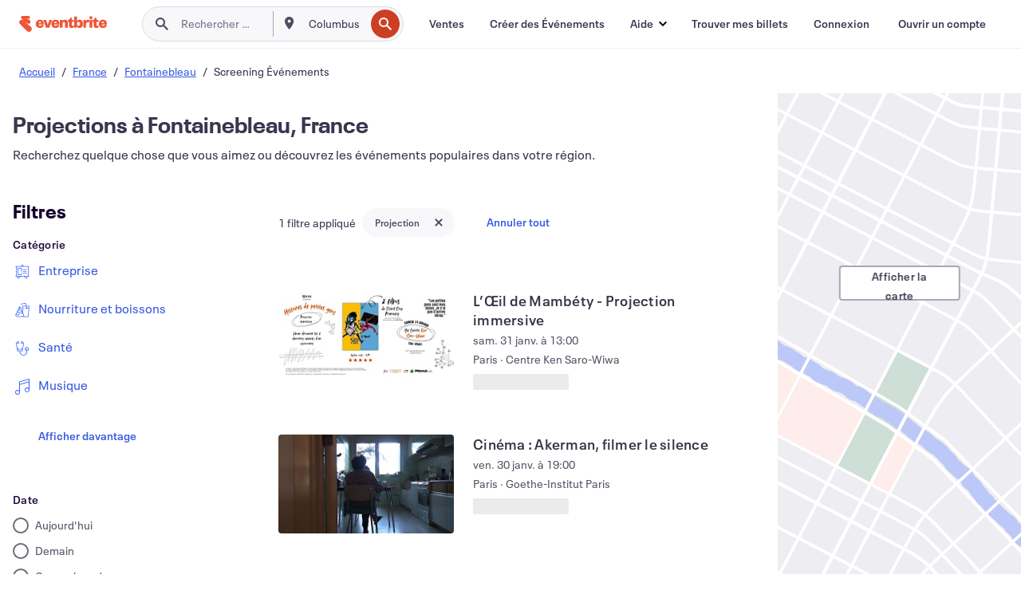

--- FILE ---
content_type: text/html; charset=utf-8
request_url: https://www.eventbrite.fr/d/france--fontainebleau/screenings/
body_size: 692293
content:







<!DOCTYPE html>
    <html xmlns="http://www.w3.org/1999/xhtml" xmlns:fb="http://ogp.me/ns/fb#" lang="fr-fr" translate="no">

    <head>
        <title>
    Films et projections à Fontainebleau | Eventbrite
</title>

        <meta charset="utf-8" />
        <meta http-equiv="X-UA-Compatible" content="IE=edge,chrome=1">
        <meta http-equiv="Content-Language" content="fr" />

        <link rel="preconnect" href="https://cdn.evbstatic.com" />
        <link rel="dns-prefetch" href="https://cdn.evbstatic.com" />

        <link rel="preconnect" href="https://img.evbuc.com" />
        <link rel="dns-prefetch" href="https://img.evbuc.com" />

        <link rel="preconnect" href="https://cdntranscend.eventbrite.com" />
        <link rel="dns-prefetch" href="https://cdntranscend.eventbrite.com" />
        <link rel="preconnect" href="https://synctranscend.eventbrite.com" />
        <link rel="dns-prefetch" href="https://synctranscend.eventbrite.com" />

        <link rel="preconnect" href="https://cdn.branch.io" />
        <link rel="dns-prefetch" href="https://cdn.branch.io" />

        <link rel="preconnect" href="https://www.googletagmanager.com" />
        <link rel="dns-prefetch" href="https://www.googletagmanager.com" />

        

    <link rel="icon" type="image/png" href="https://cdn.evbstatic.com/s3-build/prod/21160837712-rc2026-01-20_20.04-py27-743db16/django/images/favicons/favicon-32x32.png" sizes="32x32">
    <link rel="icon" type="image/png" href="https://cdn.evbstatic.com/s3-build/prod/21160837712-rc2026-01-20_20.04-py27-743db16/django/images/favicons/favicon-194x194.png" sizes="194x194">
    <link rel="icon" type="image/png" href="https://cdn.evbstatic.com/s3-build/prod/21160837712-rc2026-01-20_20.04-py27-743db16/django/images/favicons/favicon-96x96.png" sizes="96x96">
    <link rel="icon" type="image/png" href="https://cdn.evbstatic.com/s3-build/prod/21160837712-rc2026-01-20_20.04-py27-743db16/django/images/favicons/android-chrome-192x192.png" sizes="192x192">
    <link rel="icon" type="image/png" href="https://cdn.evbstatic.com/s3-build/prod/21160837712-rc2026-01-20_20.04-py27-743db16/django/images/favicons/favicon-16x16.png" sizes="16x16">
    <link rel="shortcut icon" href="https://cdn.evbstatic.com/s3-build/prod/21160837712-rc2026-01-20_20.04-py27-743db16/django/images/favicons/favicon.ico">

<link rel="mask-icon" href="https://cdn.evbstatic.com/s3-build/prod/21160837712-rc2026-01-20_20.04-py27-743db16/django/images/favicons/safari-pinned-tab.svg" color="#f6682f">
<meta name="apple-mobile-web-app-title" content="Eventbrite">
<meta name="application-name" content="Eventbrite">
<meta name="msapplication-TileColor" content="#f6682f">
<meta name="msapplication-TileImage" content="https://cdn.evbstatic.com/s3-build/prod/21160837712-rc2026-01-20_20.04-py27-743db16/django/images/favicons/mstile-144x144.png">
<meta name="theme-color" content="#f6682f">

        <link rel="apple-touch-icon" href="https://cdn.evbstatic.com/s3-build/prod/21160837712-rc2026-01-20_20.04-py27-743db16/django/images/touch_icons/apple-touch-icon-180x180.png">


        
    <link rel="manifest" href="https://cdn.evbstatic.com/s3-build/prod/21160837712-rc2026-01-20_20.04-py27-743db16/django/images/favicons/manifest.webmanifest">


        <meta name="y_key" content="d92e23811007b438">
        <meta name="msvalidate.01" content="A9AB07B7E430E4608E0BC57AFA5004AA" />

        
    
        <meta property="fb:app_id" content="28218816837"/>
    
    <meta property="og:site_name" content="Eventbrite"/>
        <meta property="og:image" content="https://img.evbuc.com/https%3A%2F%2Fcdn.evbuc.com%2Fimages%2F1174033212%2F2696187510751%2F1%2Foriginal.20260105-193957?crop=focalpoint&amp;fit=crop&amp;w=282&amp;auto=format%2Ccompress&amp;q=75&amp;sharp=10&amp;fp-x=0.5&amp;fp-y=0.5&amp;s=1a1214a912221732165edff2604389fe"/>
    <meta property="og:title" content="Films et projections à Fontainebleau | Eventbrite" />
        <meta property="og:description" content="À la recherche de projections à Fontainebleau ? Que vous soyez de passage, nouveau dans le coin ou non, trouvez une sortie qui vous intéresse sur Eventbrite." />
    <meta property="og:url" content="https://www.eventbrite.fr/d/france--fontainebleau/screenings/"/>

        <meta property="og:type" content="website" />
    <!--The default time to live is 7 days, we are bumping to 9 days to test if this reduces crawler traffic,
    documented in ticket EB-85484-->
    <meta property="og:ttl" content="777600">


    
    <meta name="twitter:card" content="summary_large_image" />
    <meta name="twitter:site" content="@eventbrite" />
    <meta name="twitter:title" content="Films et projections à Fontainebleau | Eventbrite" />
        <meta name="twitter:description" content="À la recherche de projections à Fontainebleau ? Que vous soyez de passage, nouveau dans le coin ou non, trouvez une sortie qui vous intéresse sur Eventbrite." />




        


        


        
        

        <link rel="preconnect" href="https://cdn.evbstatic.com/s3-build/fe/build/discover--10.8.4--eds-4.3.143.css" /><link  rel="stylesheet" type="text/css" href="https://cdn.evbstatic.com/s3-build/fe/build/discover--10.8.4--eds-4.3.143.css" />
<link rel="preconnect" href="https://cdn.evbstatic.com/s3-build/fe/dist/fonts/1.0.1/styles/fonts.css" /><link  rel="stylesheet" type="text/css" href="https://cdn.evbstatic.com/s3-build/fe/dist/fonts/1.0.1/styles/fonts.css" />
<link rel="preconnect" href="https://cdn.evbstatic.com/s3-build/fe/dist/fonts-extended/1.0.1/styles/fonts-extended.css" /><link  rel="stylesheet" type="text/css" href="https://cdn.evbstatic.com/s3-build/fe/dist/fonts-extended/1.0.1/styles/fonts-extended.css" />
        <link data-chunk="discover" rel="stylesheet" href="https://cdn.evbstatic.com/s3-build/fe/build/discover.2b1d2d47fd54c9e5f643.css">
<link data-chunk="search" rel="stylesheet" href="https://cdn.evbstatic.com/s3-build/fe/build/4197.566a062242fffe530fb4.css">
<link data-chunk="search" rel="stylesheet" href="https://cdn.evbstatic.com/s3-build/fe/build/8297.58b6d0672d9c37c86d78.css">
<link data-chunk="search" rel="stylesheet" href="https://cdn.evbstatic.com/s3-build/fe/build/6111.594da311d93a4555d7f7.css">
<link data-chunk="search" rel="stylesheet" href="https://cdn.evbstatic.com/s3-build/fe/build/259.229d7142c3e8d8b3a09e.css">
<link data-chunk="search" rel="stylesheet" href="https://cdn.evbstatic.com/s3-build/fe/build/6385.510c3e23bb1b9c6879d3.css">
<link data-chunk="FilterPanelContainer" rel="stylesheet" href="https://cdn.evbstatic.com/s3-build/fe/build/860.0e35c364ab41273e3896.css">
<link data-chunk="DiscoverHorizontalEventCard" rel="stylesheet" href="https://cdn.evbstatic.com/s3-build/fe/build/1683.460edf61f156e507ee50.css">
<link data-chunk="components-ThingsToDoShelf" rel="stylesheet" href="https://cdn.evbstatic.com/s3-build/fe/build/4093.91622453fbb1ff287340.css">

        






<script>
    /*global document, window */

var checkoutExternalUrls = [
    '/checkout-external',
    '/tickets-external',
    '/signin/checkout',
];

window.EB = window.EB || {};

window.EB.TranscendConsent = (function () {
    return {
        shouldDisableTranscend: function () {
            if(this.isEmbeddableContent()){
                return true;
            }
            try {
                return this.isCheckoutOrIframe();
            } catch (e) {
                return true;
            }
        },
        isEmbeddableContent: function () {
            return this.isEmbeddableStructuredContent();
        },
        isEmbeddableStructuredContent: function () {
            var structuredContenEmbeddableUrls = [
                '/structured_content/widgets',
            ];
            if(structuredContenEmbeddableUrls.find(function(url){
                return window.location.pathname.indexOf(url) !== -1;
            })){
                return true;
            }
            return false;
        },
        isCheckoutOrIframe: function () {
            return (
                checkoutExternalUrls.indexOf(window.location.pathname) >= 0 ||
                this.isInsideIframe()
            );
        },
        isInsideIframe: function () {
            try {
                return window.self !== window.top;
            } catch (e) {
                return true;
            }
        },
        isNonTld: function () {
            try {
                return !['evbdev', 'evbqa', 'eventbrite'].find(
                    (env) => window.parent.location.hostname.indexOf(env) >= 0,
                );
            } catch (e) {
                return true;
            }
        },
        isInsideNonTldIframe: function () {
            return this.isInsideIframe() && this.isNonTld();
        },
    };
})();

</script>

<script type="text/javascript">
    // Define dataLayer and the gtag function.
    window.dataLayer = window.dataLayer || [];
    if (typeof gtag !== 'function') function gtag(){ dataLayer.push(arguments); }
    gtag('set', 'developer_id.dOGRkZj', true);

    // Passing ad click, client ID, and session ID information in URLs
    gtag('set', 'url_passthrough', true);
    
</script>

<!-- Transcend Consent Airgap Code-->
    <script
        data-cfasync="false"
        src="https://cdntranscend.eventbrite.com/cm/f2747157-cf59-4ef1-8703-018defe51764/airgap.js"
        data-sync-endpoint="https://synctranscend.eventbrite.com/consent-manager/f2747157-cf59-4ef1-8703-018defe51764"
        data-ui-z-index="550"
        data-tracker-overrides="[...] GoogleConsentMode:security_storage=Essential"
        data-protect-realms="self"
        data-ui-shadow-root="open"
        data-locale="fr-FR"
        data-local-sync="allow-network-observable"
></script>
<!-- END Transcend Consent Airgap Code -->


        

<script>
    const regimes = window.airgap && window.airgap.getRegimes ? window.airgap.getRegimes() : null;
    const defaultRegime = regimes ? regimes.values().next().value : "CPRA";
    console.log("Regime detected is "+ defaultRegime + ", loading transcend via core")
    
    if (!EB.TranscendConsent.shouldDisableTranscend()) {
      try{
        // Add the event listener
        window.airgap.addEventListener(
          'sync',
          () => {
            console.log("Sync done: Show banner")
            window.transcend.ready((transcend) => {
              transcend.autoShowConsentManager();
            })
          },
          { once: true } // we only want this to run on initial sync
        );
      }catch(error) {
        console.error("Failed to sync and load the banner")
      }  
    } else {
            console.log("Do not show banner")
    }
    dataLayer.push({ event: "transcendLoaded" });
</script>

        
    

        <script type="text/javascript">
        //<![CDATA[
        (function() {
            var ga = document.createElement('script'); ga.type = 'text/javascript'; ga.defer = true;
            ga.src = ('https:' == document.location.protocol ? 'https://ssl' : 'http://www') + '.google-analytics.com/ga.js';
            var s = document.getElementsByTagName('script')[0]; s.parentNode.insertBefore(ga, s);
        })();

        var _gaq = _gaq || [];
        //]]>
        </script>
        <script>
            (function(i,s,o,g,r,a,m){i['GoogleAnalyticsObject']=r;i[r]=i[r]||function(){
                (i[r].q=i[r].q||[]).push(arguments)},i[r].l=1*new Date();a=s.createElement(o),
                m=s.getElementsByTagName(o)[0];a.async=1;a.src=g;m.parentNode.insertBefore(a,m)
            })(window,document,'script','//www.google-analytics.com/analytics.js','ga');

            ga('create', 'UA-141520-1', {'allowLinker': true, 'cookieFlags': 'SameSite=None; Secure' }, 'auto');



            ga('set', 'forceSSL', true);
        </script>


        
    
        <!-- Google Tag Manager - Eventbrite - Main container-->
            <script type="text/javascript">
                window.dataLayer = window.dataLayer || [];
                dataLayer.push({
                    'dfaPartnerID': 'dfa_partner_id_not_set',
                    'publicUserID': ''
                });
                
        (function(w,d,s,l,i){w[l]=w[l]||[];w[l].push({'gtm.start':
        new Date().getTime(),event:'gtm.js'});var f=d.getElementsByTagName(s)[0],
        j=d.createElement(s),dl=l!='dataLayer'?'&l='+l:'';j.async=true;j.src=
        'https://www.googletagmanager.com/gtm.js?id='+i+dl;f.parentNode.insertBefore(j,f);
        })(window,document,'script','dataLayer','GTM-5P8FXJ');
        
            </script>
        <!-- End Google Tag Manager -->


        
    


        <link rel="next" href="?page=2">


        

<script type="text/javascript">

    var customActions = {
        SaveClicked: 'save_event',
    };
    var branchMedatata = { metadata : {} };
    //Adding user authenticated metatag

    (function(b,r,a,n,c,h,_,s,d,k){if(!b[n]||!b[n]._q){for(;s<_.length;)c(h,_[s++]);d=r.createElement(a);d.defer=1;d.src="https://cdn.branch.io/branch-latest.min.js";k=r.getElementsByTagName(a)[0];k.parentNode.insertBefore(d,k);b[n]=h}})(window,document,"script","branch",function(b,r){b[r]=function(){b._q.push([r,arguments])}},{_q:[],_v:1},"addListener applyCode autoAppIndex banner closeBanner closeJourney creditHistory credits data deepview deepviewCta first getCode init link logout redeem referrals removeListener sendSMS setBranchViewData setIdentity track validateCode trackCommerceEvent logEvent disableTracking".split(" "), 0);
        branch.init('key_live_epYrpbv3NngOvWj47OM81jmgCFkeYUlx' , branchMedatata, function(err, data) {branch.addListener(branchListener);});
        
    function branchListener(eventName, data) {

        var eventsToTrack = [
            'didShowJourney',
            'didClickJourneyCTA',
            'didClickJourneyClose',
        ]; // List of events to track

        if (eventName && data && data.journey_link_data && eventsToTrack.includes(eventName)){
            var journeyName = data.journey_link_data.journey_name + ' - ' + data.journey_link_data.view_name +' - ' + data.journey_link_data.journey_id;
            trackEventBranchIO(eventName, journeyName);    
        }
    }

    function trackEventBranchIO(eventName, journeyName){

        if(window && window.dataLayer){
            window.dataLayer.push({ 
            eventName, eventData: { journeyName }, 
            // Required:
            event: "track", 
            sendToHeap: true 
            });
        
        };
    }

    function addBranchIOMetatags(
        name,
        content,
        extraData = null,
    ){
        
        var metadata = {
            [name]: content,
            custom_action: customActions[name] ? customActions[name] : name,
        };

        //Keep userAuthenticated metadata

        //Adding metadata
        addMetadata(metadata);

        //Add extra data
        extraData && addMetadata(extraData);

        branch.track('pageview');        
    }   
    
   function addMetadata(branchData){
        if (document) {
            Object.entries(branchData).forEach(([key, value]) => {
                const meta = document.createElement('meta');
                meta.content = value;
                meta.name = 'branch:deeplink:' + key;
                document.head.appendChild(meta);
            });
        }
    }
</script>


        
            
    





<meta name="robots" content="noindex, follow, " />

    
    <meta name="description" content="À la recherche de projections à Fontainebleau ? Que vous soyez de passage, nouveau dans le coin ou non, trouvez une sortie qui vous intéresse sur Eventbrite." />
        <meta name="viewport" content="initial-scale=1, width=device-width">

        

        
                
        
    </head>

    

    <body class="">
        
    
        <noscript>
            <iframe src="https://www.googletagmanager.com/ns.html?id=GTM-5P8FXJ"
            height="0" width="0" style="display:none;visibility:hidden"></iframe>
        </noscript>


        
    <div class="eds-g-grid eds-l-mar-top-2 eds-l-mar-bot-2 eds-hide" id="unsupported-browser-alert">
    <div class="eds-g-cell eds-g-cell-1-1">
        <div class="eds-notification-bar eds-notification-bar--warning">
            <span>
                Votre version Internet Explorer n'est plus prise en charge. Veuillez <a href="/support/articles/en_US/Troubleshooting/how-to-troubleshoot-internet-browser-issues" target="_blank">mettre à jour votre navigateur</a>.
            </span>
        </div>
    </div>
</div>
<script type='text/javascript'>
	function isItIE() {
	  user_agent = navigator.userAgent;
	  var is_it_ie = user_agent.indexOf("MSIE ") > -1 || user_agent.indexOf("Trident/") > -1;
	  return is_it_ie;
	}
	if (isItIE()){
        var alert = document.getElementById('unsupported-browser-alert');
        var newClasses = alert.className.split('eds-hide').join('');
        alert.className = newClasses;
	}
</script>


        
            <div id="root"><div class="eds-structure eds-structure--min-height" data-spec="eds-structure"><div class="eds-structure__header"><header class="GlobalNav-module__main___jfEt2 GlobalNav-module__withSearchDropdown___GARO5"><nav aria-label="Navigation Principale" data-testid="global-nav" class="GlobalNav-module__navContainer___3so1o"><div class="GlobalNav-module__navWrapper___1bK0r"><div class="GlobalNav-module__mobileNavTopSection___3piCz"><div class="GlobalNav-module__logo___1m77E" tabindex="-1"><a href="https://www.eventbrite.fr/" aria-label="Accueil" style="background-color:transparent" class="Logo-module__desktop___34U8a" tabindex="0" data-heap-id="seo-global-nav-logo-desktop-click"><i class="eds-vector-image eds-brand--small eds-vector-image--ui-orange eds-vector-image--block eds-vector-image-size--reset" title="Eventbrite" data-spec="icon" data-testid="icon" style="height:auto;width:110px"><svg id="logo-wordmark-brand_svg__Layer_1" x="0" y="0" viewBox="0 0 2300 400.8" xml:space="preserve"><style>
        .logo-wordmark-brand_svg__st3{fill:#221d19}
    </style><g><g><path class="logo-wordmark-brand_svg__st3" d="M794 99.5l-43.2 123H749l-43.1-123h-75.6l73.8 198h85.8l73.8-198zM1204.1 94.1c-29.8 0-53.4 13.3-64 35.1V99.5h-72v198.1h72v-97.3c0-29.8 9.8-49.3 34.2-49.3 21.8 0 29.4 14.2 29.4 41.3v105.2h72V173.2c0-41.3-17.4-79.1-71.6-79.1zM1753.1 134.6V99.5h-72v198.1h72V207c0-33.3 16.5-47.7 43.1-47.7 13.8 0 28.9 2.7 38.7 8.5v-68c-4.9-4-15.6-7.6-27.6-7.6-26.2 0-47.1 20.2-54.2 42.4zM1846.9 99.5h72v198.1h-72z"></path><circle class="logo-wordmark-brand_svg__st3" cx="1882.9" cy="44.9" r="40.7"></circle><path class="logo-wordmark-brand_svg__st3" d="M2028.9 221.5v-72.4h51.6V99.4h-51.6V44.8h-43.2c0 30.2-24.5 54.6-54.7 54.6v49.7h26.7v93.2c0 46.7 31.5 60.4 64.9 60.4 27.1 0 44.4-6.7 59.6-17.8v-46.6c-12 4.9-21.8 6.7-30.6 6.7-14.7.1-22.7-6.6-22.7-23.5zM1402 245.1s-.1 0 0 0h-.2c-14.6 0-22.5-6.7-22.5-23.5v-72.4h51.6V99.4h-51.6V44.8h-43.2c0 30.2-24.5 54.6-54.7 54.6h-.1v49.7h26.7v93.2c0 46.7 31.5 60.4 64.9 60.4 27.1 0 44.4-6.7 59.6-17.8v-46.6c-11.9 4.9-21.7 6.8-30.5 6.8zM1402 245.1h-.1.1c-.1 0 0 0 0 0zM543.9 94.2c-61.7 0-107.9 44.9-107.9 107.5 0 63.1 45.3 101.3 108.8 101.3 57.7 0 92.2-30.1 100.4-76h-59.1c-6.7 15.5-19.1 22.2-38.6 22.2-21.8 0-39.5-11.5-41.3-36h139v-20c-.1-53.7-35.2-99-101.3-99zM507 178.6c2.7-18.7 12.9-32.9 36-32.9 21.3 0 32.9 15.1 33.8 32.9H507zM954.1 94.2c-61.7 0-107.9 44.9-107.9 107.5 0 63.1 45.3 101.3 108.8 101.3 57.7 0 92.2-30.1 100.4-76h-59.1c-6.7 15.5-19.1 22.2-38.6 22.2-21.8 0-39.5-11.5-41.3-36h139v-20c0-53.7-35.1-99-101.3-99zm-36.9 84.4c2.7-18.7 12.9-32.9 36-32.9 21.3 0 32.9 15.1 33.8 32.9h-69.8zM2300 193.2c0-53.7-35.1-99-101.3-99-61.7 0-107.9 44.9-107.9 107.5 0 63.1 45.3 101.3 108.8 101.3 57.7 0 92.2-30.1 100.4-76h-59.1c-6.7 15.5-19.1 22.2-38.6 22.2-21.8 0-39.5-11.5-41.3-36h139v-20zm-138.1-14.6c2.7-18.7 12.9-32.9 36-32.9 21.3 0 32.9 15.1 33.8 32.9h-69.8zM1582 93.8c-33.3 0-55.6 16-65.4 39.6v-116h-72v280.1h55.6l12.4-34.2c11.1 24 36 39.6 68 39.6 59.6 0 89.4-45.8 89.4-104.5 0-58.4-29.8-104.6-88-104.6zm-25.3 153.4c-24.5 0-40-18.7-40-47.6V197c0-28.5 15.6-47.1 40-47.1 28 0 40.9 20 40.9 48.5 0 28.8-12.9 48.8-40.9 48.8z"></path></g><path class="logo-wordmark-brand_svg__st3" d="M302.8 269L170.1 165.6c-2.2-1.7.1-5.1 2.5-3.7l51.8 29c23.5 13.2 53.2 5.5 67.4-17.3 15-24.1 7.1-55.8-17.5-70l-76-43.9c-2.4-1.4-.6-5.1 2-4l34.9 14c.1 0 .9.3 1.2.4 3.7 1.3 7.7 2 11.8 2 18.9 0 34.5-15 35.8-32.8C285.7 16.1 268.1 0 247 0H85.6C64.9 0 47.4 16.9 47.7 37.6c.1 11 5.1 20.8 12.8 27.5 5.8 5.1 25.4 20.7 34.7 28.2 1.7 1.3.7 4-1.4 4H61.5C27.5 97.5 0 125.1 0 159.1c0 17.2 7 32.7 18.4 44l187.1 177.8c13.2 12.3 31 19.9 50.5 19.9 41 0 74.2-33.2 74.2-74.2-.1-23.2-10.7-44-27.4-57.6z"></path></g></svg><span class="eds-is-hidden-accessible">Eventbrite</span></i></a><a href="https://www.eventbrite.fr/" aria-label="Accueil" style="background-color:transparent" class="Logo-module__mobile___2HSZd" tabindex="0" data-heap-id="seo-global-nav-logo-mobile-click"><i class="eds-vector-image eds-brand--small eds-vector-image--ui-orange eds-vector-image--block eds-vector-image-size--reset" title="Eventbrite" data-spec="icon" data-testid="icon" style="height:24px;width:24px"><svg id="logo-e-brand_svg__Layer_1" x="0" y="0" viewBox="0 0 1000 1213.9" xml:space="preserve"><style></style><g><path d="M917 814.9L515.3 501.7c-6.7-5.1.2-15.4 7.5-11.3l156.9 87.9c71.1 39.9 161 16.8 204.1-52.4 45.4-73 21.4-169.1-53.2-212.2L600.4 180.6c-7.3-4.3-1.9-15.3 6-12.2l105.8 42.3c.2.1 2.7 1 3.7 1.3 11.2 3.9 23.3 6.1 35.9 6.1 57.4 0 104.5-45.4 108.6-99.4C865.5 48.9 812 0 748.2 0h-489c-62.8 0-115.5 51.3-114.7 113.9.4 33.3 15.3 63 38.7 83.4 17.6 15.3 76.9 62.8 105.1 85.3 5 4 2.2 12.1-4.3 12.1h-97.9C83.2 295.3 0 378.9 0 482c0 52.1 21.3 99.2 55.6 133.1l566.6 538.5c40.1 37.4 93.9 60.3 153.1 60.3 124.1 0 224.7-100.6 224.7-224.7 0-70.3-32.4-133.1-83-174.3z" fill="#221d19"></path></g></svg><span class="eds-is-hidden-accessible">Eventbrite</span></i></a></div><div class="GlobalNav-module__mobileNavLinks___3XK3A"><ul class="GlobalNav-module__mobileNavLinkContainer___2IozU"><li class="GlobalNav-module__mobileNavListLink___3VHlx"><a class="NavLink-module__main___3_J-1 GlobalNav-module__mobileLogin___3ohFw" href="https://www.eventbrite.fr/signin/signup/?referrer=%2Fmytickets" data-testid="navLink" aria-label="Trouver mes billets" data-heap-id="seo-global-nav-link-find-my-tickets-click"><span aria-label="Trouver mes billets">Trouver mes billets</span></a></li><li class="GlobalNav-module__mobileNavListLink___3VHlx"><a class="NavLink-module__main___3_J-1 GlobalNav-module__mobileLogin___3ohFw" href="https://www.eventbrite.fr/signin/?referrer=%2Fd%2Ffrance--fontainebleau%2Fscreenings%2F" data-testid="navLink" aria-label="Connexion" data-heap-id="seo-global-nav-link-login-click" rel="nofollow"><span aria-label="Connexion">Connexion</span></a></li><li class="GlobalNav-module__mobileNavListLink___3VHlx"><a class="NavLink-module__main___3_J-1 GlobalNav-module__mobileSignup___1625C" href="https://www.eventbrite.fr/signin/signup/?referrer=%2Fd%2Ffrance--fontainebleau%2Fscreenings%2F" data-testid="navLink" aria-label="Ouvrir un compte" data-heap-id="seo-global-nav-link-signup-click" rel="nofollow"><span aria-label="Ouvrir un compte">Ouvrir un compte</span></a></li><li data-heap-id="seo-global-nav-dropdown-mobile-click" class="MobileDropdown-module__mobileDropdown___1-DuJ" tabindex="0"><i class="Icon_root__1kdkz Icon_icon-small__1kdkz" aria-hidden="true"><svg xmlns="http://www.w3.org/2000/svg" width="24" height="24" fill="#3A3247" viewBox="0 0 24 24"><path d="M20 5H4v2h16zM4 11h16v2H4zm0 6h16v2H4z" clip-rule="evenodd"></path></svg></i><i class="Icon_root__1kdkz Icon_icon-small__1kdkz" aria-hidden="true"><svg xmlns="http://www.w3.org/2000/svg" width="24" height="24" fill="#3A3247" viewBox="0 0 24 24"><path d="m13.4 12 3.5-3.5-1.4-1.4-3.5 3.5-3.5-3.5-1.4 1.4 3.5 3.5-3.5 3.5 1.4 1.4 3.5-3.5 3.5 3.5 1.4-1.4z"></path></svg></i><ul class="Dropdown-module__dropdown___3wMWo" aria-label="sous-menu" data-testid="global-nav-dropdown"><li data-testid="link-container__level1" class="Dropdown-module__navLinkContainer___IFjfQ"><a class="NavLink-module__main___3_J-1 nav-link__dropdown nav-link__dropdpown__level1" href="https://www.eventbrite.fr/d/local/events/" data-testid="navLink" aria-label="Trouver des Événements" data-heap-id="seo-global-nav-link-find-events-click"><span data-testid="navLink-icon" class=""><i class="Icon_root__1kdkz Icon_icon-small__1kdkz" aria-hidden="true"><i class="Icon_root__1kdkz Icon_icon-small__1kdkz" aria-hidden="true"><svg xmlns="http://www.w3.org/2000/svg" width="24" height="24" fill="#3A3247" viewBox="0 0 24 24"><path d="M10 13h4v-2h-4zm6 5h-.413c-.603-1.437-1.833-2.424-3.587-2.424S9.016 16.563 8.413 18H8V6h.413C9.016 7.437 10.246 8.424 12 8.424S14.984 7.437 15.587 6H16zM14 4s0 2.424-2 2.424S10 4 10 4H6v16h4s0-2.424 2-2.424S14 20 14 20h4V4z" clip-rule="evenodd"></path></svg></i></i></span><span aria-label="Trouver des Événements">Trouver des Événements</span></a></li><li class="NestedDropdownItem-module__nestedDropdownTrigger___3e99X" tabindex="-1"><span data-heap-id="seo-global-nav-dropdown-create-events-click" class="NestedDropdownItem-module__titleContainer___28qcS" tabindex="0"><span class="NestedDropdownItem-module__iconContainer___1eN6Z"><i class="eds-vector-image eds-icon--small" data-spec="icon" data-testid="icon" aria-hidden="true"><i class="Icon_root__1kdkz Icon_icon-small__1kdkz" aria-hidden="true"><svg xmlns="http://www.w3.org/2000/svg" width="24" height="24" fill="#3A3247" viewBox="0 0 24 24"><path d="M17 6.5v-2h-2v2H9v-2H7v2H5v13h14v-13zm0 11H7v-7h10v8z" clip-rule="evenodd"></path></svg></i></i></span><span>Créer des Événements</span><span class="NestedDropdownItem-module__arrowIcons___2NwH6"><i class="eds-vector-image eds-icon--small" data-spec="icon" data-testid="icon" aria-hidden="true"><svg id="chevron-up-chunky_svg__eds-icon--chevron-up-chunky_svg" x="0" y="0" viewBox="0 0 24 24" xml:space="preserve"><path id="chevron-up-chunky_svg__eds-icon--chevron-up-chunky_base" fill-rule="evenodd" clip-rule="evenodd" d="M17 13.8l-5-5-5 5 1.4 1.4 3.6-3.6 3.6 3.6z"></path></svg></i><i class="eds-vector-image eds-icon--small" data-spec="icon" data-testid="icon" aria-hidden="true"><svg id="chevron-down-chunky_svg__eds-icon--chevron-down-chunky_svg" x="0" y="0" viewBox="0 0 24 24" xml:space="preserve"><path id="chevron-down-chunky_svg__eds-icon--chevron-down-chunky_base" fill-rule="evenodd" clip-rule="evenodd" d="M7 10.2l5 5 5-5-1.4-1.4-3.6 3.6-3.6-3.6z"></path></svg></i></span></span><ul class="NestedDropdownItem-module__submenu___3TV4u" aria-label="sous-menu"><li data-heap-id="seo-global-nav-dropdown-solutions-click" tabindex="0" class="SecondaryDropdown-module__secondaryDropdownTrigger___2tgnG" data-globalnav-text="Solutions"><span class="SecondaryDropdown-module__titleContainer___2j-cS"><span>Solutions</span><span class="SecondaryDropdown-module__iconContainer___14tna"><i class="eds-vector-image eds-icon--small" data-spec="icon" data-testid="icon" aria-hidden="true"><svg id="chevron-right-chunky_svg__eds-icon--chevron-right-chunky_svg" x="0" y="0" viewBox="0 0 24 24" xml:space="preserve"><path id="chevron-right-chunky_svg__eds-icon--chevron-right-chunky_base" fill-rule="evenodd" clip-rule="evenodd" d="M10.2 17l5-5-5-5-1.4 1.4 3.6 3.6-3.6 3.6z"></path></svg></i></span></span><ul class="SecondaryDropdown-module__secondaryDropdown___3kH0U"><button tabindex="0"><svg id="chevron-left-chunky_svg__eds-icon--chevron-left-chunky_svg" x="0" y="0" viewBox="0 0 24 24" xml:space="preserve"><path id="chevron-left-chunky_svg__eds-icon--chevron-left-chunky_base" fill-rule="evenodd" clip-rule="evenodd" d="M13.8 7l-5 5 5 5 1.4-1.4-3.6-3.6 3.6-3.6z"></path></svg>Solutions</button><li class="SecondaryDropdown-module__navLinkContainer___1UKfq"><a class="NavLink-module__main___3_J-1 nav-link__dropdown" href="https://www.eventbrite.fr/l/sell-tickets/" data-testid="navLink" aria-label="Billetterie de l&#x27;Événement" data-heap-id="seo-global-nav-link-event-ticketing-click"><span aria-label="Billetterie de l&#x27;Événement">Billetterie de l&#x27;Événement</span></a></li><li class="SecondaryDropdown-module__navLinkContainer___1UKfq"><a class="NavLink-module__main___3_J-1 nav-link__dropdown" href="https://www.eventbrite.fr/organizer/features/event-marketing-platform/" data-testid="navLink" aria-label="Plateforme de Marketing Événementiel" data-heap-id="seo-global-nav-link-marketing-suite-click"><span aria-label="Plateforme de Marketing Événementiel">Plateforme de Marketing Événementiel</span></a></li><li class="SecondaryDropdown-module__navLinkContainer___1UKfq"><a class="NavLink-module__main___3_J-1 nav-link__dropdown" href="https://www.eventbrite.fr/l/eventbrite-ads/" data-testid="navLink" aria-label="Pubs Eventbrite" data-heap-id="seo-global-nav-link-eventbrite-ads-click"><span aria-label="Pubs Eventbrite">Pubs Eventbrite</span></a></li><li class="SecondaryDropdown-module__navLinkContainer___1UKfq"><a class="NavLink-module__main___3_J-1 nav-link__dropdown" href="https://www.eventbrite.fr/l/event-payment/" data-testid="navLink" aria-label="Paiements" data-heap-id="seo-global-nav-link-payments-click"><span aria-label="Paiements">Paiements</span></a></li></ul></li><li data-heap-id="seo-global-nav-dropdown-industry-click" tabindex="0" class="SecondaryDropdown-module__secondaryDropdownTrigger___2tgnG" data-globalnav-text="Industry"><span class="SecondaryDropdown-module__titleContainer___2j-cS"><span>Secteur</span><span class="SecondaryDropdown-module__iconContainer___14tna"><i class="eds-vector-image eds-icon--small" data-spec="icon" data-testid="icon" aria-hidden="true"><svg id="chevron-right-chunky_svg__eds-icon--chevron-right-chunky_svg" x="0" y="0" viewBox="0 0 24 24" xml:space="preserve"><path id="chevron-right-chunky_svg__eds-icon--chevron-right-chunky_base" fill-rule="evenodd" clip-rule="evenodd" d="M10.2 17l5-5-5-5-1.4 1.4 3.6 3.6-3.6 3.6z"></path></svg></i></span></span><ul class="SecondaryDropdown-module__secondaryDropdown___3kH0U"><button tabindex="0"><svg id="chevron-left-chunky_svg__eds-icon--chevron-left-chunky_svg" x="0" y="0" viewBox="0 0 24 24" xml:space="preserve"><path id="chevron-left-chunky_svg__eds-icon--chevron-left-chunky_base" fill-rule="evenodd" clip-rule="evenodd" d="M13.8 7l-5 5 5 5 1.4-1.4-3.6-3.6 3.6-3.6z"></path></svg>Secteur</button><li class="SecondaryDropdown-module__navLinkContainer___1UKfq"><a class="NavLink-module__main___3_J-1 nav-link__dropdown" href="https://www.eventbrite.fr/l/music/" data-testid="navLink" aria-label="Musique" data-heap-id="seo-global-nav-link-music-click"><span aria-label="Musique">Musique</span></a></li><li class="SecondaryDropdown-module__navLinkContainer___1UKfq"><a class="NavLink-module__main___3_J-1 nav-link__dropdown" href="https://www.eventbrite.fr/organizer/event-industry/food-drink-event-ticketing/" data-testid="navLink" aria-label="Nourriture et Boisson" data-heap-id="seo-global-nav-link-food-&amp;-beverage-click"><span aria-label="Nourriture et Boisson">Nourriture et Boisson</span></a></li><li class="SecondaryDropdown-module__navLinkContainer___1UKfq"><a class="NavLink-module__main___3_J-1 nav-link__dropdown" href="https://www.eventbrite.fr/organizer/event-industry/performing-arts/" data-testid="navLink" aria-label="Arts de la scène" data-heap-id="seo-global-nav-link-performing-arts-click"><span aria-label="Arts de la scène">Arts de la scène</span></a></li><li class="SecondaryDropdown-module__navLinkContainer___1UKfq"><a class="NavLink-module__main___3_J-1 nav-link__dropdown" href="https://www.eventbrite.fr/l/npo/" data-testid="navLink" aria-label="Œuvres de bienfaisance" data-heap-id="seo-global-nav-link-charity-&amp;-causes-click"><span aria-label="Œuvres de bienfaisance">Œuvres de bienfaisance</span></a></li><li class="SecondaryDropdown-module__navLinkContainer___1UKfq"><a class="NavLink-module__main___3_J-1 nav-link__dropdown" href="https://www.eventbrite.fr/organizer/event-format/host-retail-events/" data-testid="navLink" aria-label="Ventes" data-heap-id="seo-global-nav-link-retail-click"><span aria-label="Ventes">Ventes</span></a></li></ul></li><li data-heap-id="seo-global-nav-dropdown-event-types-click" tabindex="0" class="SecondaryDropdown-module__secondaryDropdownTrigger___2tgnG" data-globalnav-text="Event Types"><span class="SecondaryDropdown-module__titleContainer___2j-cS"><span>Types d&#x27;événement</span><span class="SecondaryDropdown-module__iconContainer___14tna"><i class="eds-vector-image eds-icon--small" data-spec="icon" data-testid="icon" aria-hidden="true"><svg id="chevron-right-chunky_svg__eds-icon--chevron-right-chunky_svg" x="0" y="0" viewBox="0 0 24 24" xml:space="preserve"><path id="chevron-right-chunky_svg__eds-icon--chevron-right-chunky_base" fill-rule="evenodd" clip-rule="evenodd" d="M10.2 17l5-5-5-5-1.4 1.4 3.6 3.6-3.6 3.6z"></path></svg></i></span></span><ul class="SecondaryDropdown-module__secondaryDropdown___3kH0U"><button tabindex="0"><svg id="chevron-left-chunky_svg__eds-icon--chevron-left-chunky_svg" x="0" y="0" viewBox="0 0 24 24" xml:space="preserve"><path id="chevron-left-chunky_svg__eds-icon--chevron-left-chunky_base" fill-rule="evenodd" clip-rule="evenodd" d="M13.8 7l-5 5 5 5 1.4-1.4-3.6-3.6 3.6-3.6z"></path></svg>Types d&#x27;événement</button><li class="SecondaryDropdown-module__navLinkContainer___1UKfq"><a class="NavLink-module__main___3_J-1 nav-link__dropdown" href="https://www.eventbrite.fr/organizer/event-type/music-venues/" data-testid="navLink" aria-label="Concerts" data-heap-id="seo-global-nav-link-concerts-click"><span aria-label="Concerts">Concerts</span></a></li><li class="SecondaryDropdown-module__navLinkContainer___1UKfq"><a class="NavLink-module__main___3_J-1 nav-link__dropdown" href="https://www.eventbrite.fr/organizer/event-type/create-a-workshop/" data-testid="navLink" aria-label="Cours et ateliers" data-heap-id="seo-global-nav-link-classes-&amp;-workshops-click"><span aria-label="Cours et ateliers">Cours et ateliers</span></a></li><li class="SecondaryDropdown-module__navLinkContainer___1UKfq"><a class="NavLink-module__main___3_J-1 nav-link__dropdown" href="https://www.eventbrite.fr/organizer/event-type/festival-solutions/" data-testid="navLink" aria-label="Festivals et Foires" data-heap-id="seo-global-nav-link-festivals-&amp;-fairs-click"><span aria-label="Festivals et Foires">Festivals et Foires</span></a></li><li class="SecondaryDropdown-module__navLinkContainer___1UKfq"><a class="NavLink-module__main___3_J-1 nav-link__dropdown" href="https://www.eventbrite.fr/l/conferences/" data-testid="navLink" aria-label="Conférences" data-heap-id="seo-global-nav-link-conferences-click"><span aria-label="Conférences">Conférences</span></a></li><li class="SecondaryDropdown-module__navLinkContainer___1UKfq"><a class="NavLink-module__main___3_J-1 nav-link__dropdown" href="https://www.eventbrite.fr/organizer/event-type/eventbrite-for-business/" data-testid="navLink" aria-label="Événements professionnels" data-heap-id="seo-global-nav-link-corporate-events-click"><span aria-label="Événements professionnels">Événements professionnels</span></a></li><li class="SecondaryDropdown-module__navLinkContainer___1UKfq"><a class="NavLink-module__main___3_J-1 nav-link__dropdown" href="https://www.eventbrite.fr/organizer/event-type/virtual-events-platform/" data-testid="navLink" aria-label="Événements En Ligne" data-heap-id="seo-global-nav-link-online-events-click"><span aria-label="Événements En Ligne">Événements En Ligne</span></a></li></ul></li><li data-heap-id="seo-global-nav-dropdown-blog-click" tabindex="0" class="SecondaryDropdown-module__secondaryDropdownTrigger___2tgnG" data-globalnav-text="Blog"><span class="SecondaryDropdown-module__titleContainer___2j-cS"><span>Blog</span><span class="SecondaryDropdown-module__iconContainer___14tna"><i class="eds-vector-image eds-icon--small" data-spec="icon" data-testid="icon" aria-hidden="true"><svg id="chevron-right-chunky_svg__eds-icon--chevron-right-chunky_svg" x="0" y="0" viewBox="0 0 24 24" xml:space="preserve"><path id="chevron-right-chunky_svg__eds-icon--chevron-right-chunky_base" fill-rule="evenodd" clip-rule="evenodd" d="M10.2 17l5-5-5-5-1.4 1.4 3.6 3.6-3.6 3.6z"></path></svg></i></span></span><ul class="SecondaryDropdown-module__secondaryDropdown___3kH0U"><button tabindex="0"><svg id="chevron-left-chunky_svg__eds-icon--chevron-left-chunky_svg" x="0" y="0" viewBox="0 0 24 24" xml:space="preserve"><path id="chevron-left-chunky_svg__eds-icon--chevron-left-chunky_base" fill-rule="evenodd" clip-rule="evenodd" d="M13.8 7l-5 5 5 5 1.4-1.4-3.6-3.6 3.6-3.6z"></path></svg>Blog</button><li class="SecondaryDropdown-module__navLinkContainer___1UKfq"><a class="NavLink-module__main___3_J-1 nav-link__dropdown" href="https://www.eventbrite.fr/blog/category/tips-and-guides/" data-testid="navLink" aria-label="Conseils et Guides" data-heap-id="seo-global-nav-link-tips-&amp;-guides-click"><span aria-label="Conseils et Guides">Conseils et Guides</span></a></li><li class="SecondaryDropdown-module__navLinkContainer___1UKfq"><a class="NavLink-module__main___3_J-1 nav-link__dropdown" href="https://www.eventbrite.fr/blog/category/news-and-trends/" data-testid="navLink" aria-label="Nouveautés et Tendances" data-heap-id="seo-global-nav-link-news-&amp;-trends-click"><span aria-label="Nouveautés et Tendances">Nouveautés et Tendances</span></a></li><li class="SecondaryDropdown-module__navLinkContainer___1UKfq"><a class="NavLink-module__main___3_J-1 nav-link__dropdown" href="https://www.eventbrite.fr/blog/category/community/" data-testid="navLink" aria-label="Événement communautaire" data-heap-id="seo-global-nav-link-community-click"><span aria-label="Événement communautaire">Événement communautaire</span></a></li><li class="SecondaryDropdown-module__navLinkContainer___1UKfq"><a class="NavLink-module__main___3_J-1 nav-link__dropdown" href="https://www.eventbrite.fr/blog/category/tools-and-features/" data-testid="navLink" aria-label="Outils et Fonctionnalités" data-heap-id="seo-global-nav-link-tools-&amp;-features-click"><span aria-label="Outils et Fonctionnalités">Outils et Fonctionnalités</span></a></li></ul></li></ul></li><li data-testid="link-container__level1" class="Dropdown-module__navLinkContainer___IFjfQ"><a class="NavLink-module__main___3_J-1 nav-link__dropdown nav-link__dropdpown__level1" href="https://www.eventbrite.fr/organizer/overview/" data-testid="navLink" aria-label="Créer des Événements" data-heap-id="seo-global-nav-link-create-events-click"><span aria-label="Créer des Événements">Créer des Événements</span></a></li><li data-testid="link-container__level1" class="Dropdown-module__navLinkContainer___IFjfQ"><a class="NavLink-module__main___3_J-1 nav-link__dropdown nav-link__dropdpown__level1" href="https://www.eventbrite.fr/organizer/contact-sales/" data-testid="navLink" aria-label="Ventes" data-heap-id="seo-global-nav-link-contact-sales-click"><span aria-label="Ventes">Ventes</span></a></li><li data-testid="link-container__level1" class="Dropdown-module__navLinkContainer___IFjfQ"><a class="NavLink-module__main___3_J-1 nav-link__dropdown nav-link__dropdpown__level1" href="https://www.eventbrite.fr/signin/signup/?referrer=/manage/events/create/" data-testid="navLink" aria-label="Commencer" data-heap-id="seo-global-nav-link-get-started-click"><span style="color:#3659E3" aria-label="Commencer">Commencer</span></a></li><li class="NestedDropdownItem-module__nestedDropdownTrigger___3e99X" tabindex="-1"><span data-heap-id="seo-global-nav-dropdown-help-center-click" class="NestedDropdownItem-module__titleContainer___28qcS" tabindex="0"><span class="NestedDropdownItem-module__iconContainer___1eN6Z"><i class="eds-vector-image eds-icon--small" data-spec="icon" data-testid="icon" aria-hidden="true"><i class="Icon_root__1kdkz Icon_icon-small__1kdkz" aria-hidden="true"><svg xmlns="http://www.w3.org/2000/svg" width="24" height="24" fill="#3A3247" viewBox="0 0 24 24"><path d="M18 12c0-3.308-2.692-6-6-6s-6 2.692-6 6 2.692 6 6 6 6-2.692 6-6m2 0a8 8 0 1 1-16 0 8 8 0 0 1 16 0m-7.152 1.9a74 74 0 0 0 1.298-2.205q.408-.735.556-1.161.148-.428.148-.834 0-.68-.303-1.174-.302-.495-.902-.76-.6-.266-1.464-.266-1.446 0-2.088.661-.643.66-.643 1.91h1.384q0-.47.099-.78a.88.88 0 0 1 .383-.487q.285-.18.803-.18.667 0 .952.297t.284.828q0 .333-.148.735-.149.402-.575 1.156a95 95 0 0 1-1.34 2.26zm-.815 2.72a.92.92 0 0 0 .66-.254.86.86 0 0 0 .267-.648.9.9 0 0 0-.266-.668.9.9 0 0 0-.661-.259q-.42 0-.674.26a.92.92 0 0 0-.253.667q0 .395.253.648.255.255.674.254" clip-rule="evenodd"></path></svg></i></i></span><span>Aide</span><span class="NestedDropdownItem-module__arrowIcons___2NwH6"><i class="eds-vector-image eds-icon--small" data-spec="icon" data-testid="icon" aria-hidden="true"><svg id="chevron-up-chunky_svg__eds-icon--chevron-up-chunky_svg" x="0" y="0" viewBox="0 0 24 24" xml:space="preserve"><path id="chevron-up-chunky_svg__eds-icon--chevron-up-chunky_base" fill-rule="evenodd" clip-rule="evenodd" d="M17 13.8l-5-5-5 5 1.4 1.4 3.6-3.6 3.6 3.6z"></path></svg></i><i class="eds-vector-image eds-icon--small" data-spec="icon" data-testid="icon" aria-hidden="true"><svg id="chevron-down-chunky_svg__eds-icon--chevron-down-chunky_svg" x="0" y="0" viewBox="0 0 24 24" xml:space="preserve"><path id="chevron-down-chunky_svg__eds-icon--chevron-down-chunky_base" fill-rule="evenodd" clip-rule="evenodd" d="M7 10.2l5 5 5-5-1.4-1.4-3.6 3.6-3.6-3.6z"></path></svg></i></span></span><ul class="NestedDropdownItem-module__submenu___3TV4u" aria-label="sous-menu"><li class="NestedDropdownItem-module__navLinkContainer___2xtE8"><a class="NavLink-module__main___3_J-1 nav-link__dropdown" href="https://www.eventbrite.fr/help/fr/" data-testid="navLink" aria-label="Aide" data-heap-id="seo-global-nav-link-help-center-click"><span aria-label="Aide">Aide</span></a></li><li class="NestedDropdownItem-module__navLinkContainer___2xtE8"><a class="NavLink-module__main___3_J-1 nav-link__dropdown" href="https://www.eventbrite.fr/help/fr/articles/319355/where-are-my-tickets/" data-testid="navLink" aria-label="Trouver vos billets" data-heap-id="seo-global-nav-link-find-your-tickets-click"><span aria-label="Trouver vos billets">Trouver vos billets</span></a></li><li class="NestedDropdownItem-module__navLinkContainer___2xtE8"><a class="NavLink-module__main___3_J-1 nav-link__dropdown" href="https://www.eventbrite.fr/help/fr/articles/647151/how-to-contact-the-event-organizer/" data-testid="navLink" aria-label="Contacter l&#x27;organisateur de votre événement" data-heap-id="seo-global-nav-link-contact-your-event-organizer-click"><span aria-label="Contacter l&#x27;organisateur de votre événement">Contacter l&#x27;organisateur de votre événement</span></a></li></ul></li></ul></li></ul></div></div><div class="GlobalNav-module__searchBar___yz09s"><div class="SearchBar-module__searchBarWithLocation___2HQSB" data-testid="header-search"><span class="Typography_root__487rx #585163 Typography_body-md__487rx SearchBar-module__searchBarContent___ba6Se Typography_align-match-parent__487rx" style="--TypographyColor:#585163"><div class="SearchBar-module__searchLabelContainer___1wVSk" data-heap-id="seo-global-nav-search-bar-search-bar-click"><div class="SearchBar-module__searchLabel___2d_JF"><form class="search-input--header"><div class="eds-field-styled eds-field-styled--basic eds-field-styled--hidden-border" style="margin-bottom:8px" data-automation="input-field-wrapper" data-testid="input-field-wrapper" data-spec="input-field"><div class="eds-field-styled__border-simulation"><div class="eds-field-styled__internal"><span class="eds-field-styled__aside eds-field-styled__aside-prefix eds-field-styled__aside--icon"><i class="eds-vector-image eds-icon--small" data-spec="icon" data-testid="icon" aria-hidden="true"><svg id="magnifying-glass-chunky_svg__eds-icon--magnifying-glass-chunky_svg" x="0" y="0" viewBox="0 0 24 24" xml:space="preserve"><path id="magnifying-glass-chunky_svg__eds-icon--magnifying-glass-chunky_base" fill-rule="evenodd" clip-rule="evenodd" d="M10 14c2.2 0 4-1.8 4-4s-1.8-4-4-4-4 1.8-4 4 1.8 4 4 4zm3.5.9c-1 .7-2.2 1.1-3.5 1.1-3.3 0-6-2.7-6-6s2.7-6 6-6 6 2.7 6 6c0 1.3-.4 2.5-1.1 3.4l5.1 5.1-1.5 1.5-5-5.1z"></path></svg></i></span><div class="eds-field-styled__input-container"><div class="eds-field-styled__label-wrapper"><label class="eds-field-styled__label eds-is-hidden-accessible" id="search-autocomplete-input-label" for="search-autocomplete-input" data-spec="label-label"><span class="eds-label__content">Rechercher des événements</span></label></div><input type="search" data-spec="input-field-input-element" class="eds-field-styled__input" id="search-autocomplete-input" name="search-autocomplete-input" placeholder="Rechercher des événements" value="" role="" tabindex="0" autoComplete="off" enterkeyhint="search" aria-autocomplete="list" aria-describedby="search-autocomplete-input-annotation" aria-label="" aria-placeholder=""/></div></div></div></div></form></div><div class="SearchBar-module__mobileSearchBarRightSide___29UCg"><div class="searchButtonContainer"><button class="searchButton" type="button"><svg aria-label="bouton de recherche" xmlns="http://www.w3.org/2000/svg" width="36" height="36" fill="none"><circle cx="18" cy="18" r="18"></circle><path fill="#fff" fill-rule="evenodd" d="M20.926 19.426a6 6 0 1 0-1.454 1.468L24.5 26l1.5-1.5-5.074-5.074ZM16 20a4 4 0 1 0 0-8 4 4 0 0 0 0 8Z" clip-rule="evenodd"></path></svg></button></div></div></div><div class="SearchBar-module__dividerAndLocationContainer___3pDfD"><div class="SearchBar-module__dividerContainer___23hQo"><hr class="eds-divider__hr eds-bg-color--ui-500 eds-divider--vertical" data-spec="divider-hr" aria-hidden="true"/></div><div class="SearchBar-module__locationContainer___1-iBX"><div class="SearchBar-module__locationLabel___1AS-h"><div class="location-input--header"><div class="location-autocomplete" data-spec="location-autocomplete"><div tabindex="-1"><div class="eds-autocomplete-field" data-testid="autocomplete-field-wrapper"><div class="eds-autocomplete-field__dropdown-holder"><div class="eds-field-styled eds-field-styled--basic eds-field-styled--content-driven-border" style="margin-bottom:8px" data-automation="input-field-wrapper" data-testid="input-field-wrapper" data-spec="input-field"><div class="eds-field-styled__border-simulation eds-field-styled__border-simulation--empty"><div class="eds-field-styled__internal"><label class="eds-field-styled__aside eds-field-styled__aside-prefix eds-field-styled__aside--icon" for="location-autocomplete"><i class="eds-vector-image eds-icon--small" title="" data-spec="icon" data-testid="icon"><svg id="map-pin-chunky_svg__eds-icon--map-pin-chunky_svg" x="0" y="0" viewBox="0 0 24 24" xml:space="preserve"><path id="map-pin-chunky_svg__eds-icon--map-pin-chunky_base" fill-rule="evenodd" clip-rule="evenodd" d="M11.6 11.6c-1.1 0-2-.9-2-2s.9-2 2-2 2 .9 2 2-.9 2-2 2zm0-7.6C8.5 4 6 6.5 6 9.6 6 13.8 11.6 20 11.6 20s5.6-6.2 5.6-10.4c0-3.1-2.5-5.6-5.6-5.6z"></path></svg><span class="eds-is-hidden-accessible">Choisissez un lieu</span></i></label><div class="eds-field-styled__input-container" data-val="xxxxxxxxxxxxxxxxxx"><div class="eds-field-styled__label-wrapper"><label class="eds-field-styled__label eds-is-hidden-accessible" id="location-autocomplete-label" for="location-autocomplete" data-spec="label-label"><span class="eds-label__content">autocomplete</span></label></div><input type="text" data-spec="input-field-input-element" aria-disabled="false" class="eds-field-styled__input" id="location-autocomplete" placeholder="Choisissez un lieu" value="" role="combobox" aria-expanded="false" aria-autocomplete="list" aria-owns="location-autocomplete-listbox" autoComplete="off" tabindex="0" aria-describedby="location-autocomplete-annotation"/></div></div></div></div></div></div></div></div></div></div></div></div><div class="SearchBar-module__desktopSearchBarRightSide___1t1Ts"><div class="searchButtonContainer"><button class="searchButton" type="button"><svg aria-label="bouton de recherche" xmlns="http://www.w3.org/2000/svg" width="36" height="36" fill="none"><circle cx="18" cy="18" r="18"></circle><path fill="#fff" fill-rule="evenodd" d="M20.926 19.426a6 6 0 1 0-1.454 1.468L24.5 26l1.5-1.5-5.074-5.074ZM16 20a4 4 0 1 0 0-8 4 4 0 0 0 0 8Z" clip-rule="evenodd"></path></svg></button></div></div></span></div></div><div class="GlobalNav-module__inlineLinks___2GuEF"><ul class="NavItemList-module__main___1I7_a NavItemList-module__withSearchDropdown___1eI_G"><li class="NavItemList-module__list___10ENl"><a class="NavLink-module__main___3_J-1" href="https://www.eventbrite.fr/organizer/contact-sales/" data-testid="navLink" aria-label="Ventes" data-heap-id="seo-global-nav-link-contact-sales-click"><span aria-label="Ventes">Ventes</span></a></li><li class="NavItemList-module__list___10ENl"><a class="NavLink-module__main___3_J-1" href="https://www.eventbrite.fr/organizer/overview/" data-testid="navLink" aria-label="Créer des Événements" data-heap-id="seo-global-nav-link-create-events-click"><span aria-label="Créer des Événements">Créer des Événements</span></a></li><li class="NavItemList-module__list___10ENl"><div data-heap-id="seo-global-nav-dropdown-help-center-click" data-testid="global-nav-desktop-dropdown" class="DesktopDropdown-module__desktopDropdown___3gKQx"><div class="DesktopDropdown-module__dropdownTitle___2KDQX" tabindex="0" aria-expanded="false" role="button"><span>Aide</span><span class="DesktopDropdown-module__arrowIcons___21W5p"><i class="eds-vector-image eds-icon--small" data-spec="icon" data-testid="icon" aria-hidden="true"><svg id="chevron-up-chunky_svg__eds-icon--chevron-up-chunky_svg" x="0" y="0" viewBox="0 0 24 24" xml:space="preserve"><path id="chevron-up-chunky_svg__eds-icon--chevron-up-chunky_base" fill-rule="evenodd" clip-rule="evenodd" d="M17 13.8l-5-5-5 5 1.4 1.4 3.6-3.6 3.6 3.6z"></path></svg></i><i class="eds-vector-image eds-icon--small" data-spec="icon" data-testid="icon" aria-hidden="true"><svg id="chevron-down-chunky_svg__eds-icon--chevron-down-chunky_svg" x="0" y="0" viewBox="0 0 24 24" xml:space="preserve"><path id="chevron-down-chunky_svg__eds-icon--chevron-down-chunky_base" fill-rule="evenodd" clip-rule="evenodd" d="M7 10.2l5 5 5-5-1.4-1.4-3.6 3.6-3.6-3.6z"></path></svg></i></span></div></div></li><li class="NavItemList-module__list___10ENl NavItemList-module__authLink___o4nby"><a class="NavLink-module__main___3_J-1 NavItemList-module__findMyTickets___3u0Us" href="https://www.eventbrite.fr/signin/signup/?referrer=%2Fmytickets" data-testid="navLink" aria-label="Trouver mes billets" data-heap-id="seo-global-nav-link-find-my-tickets-click"><span aria-label="Trouver mes billets">Trouver mes billets</span></a></li><li class="NavItemList-module__list___10ENl NavItemList-module__authLink___o4nby"><a class="NavLink-module__main___3_J-1 NavItemList-module__login___33fYX" href="https://www.eventbrite.fr/signin/?referrer=%2Fd%2Ffrance--fontainebleau%2Fscreenings%2F" data-testid="navLink" aria-label="Connexion" data-heap-id="seo-global-nav-link-login-click" rel="nofollow"><span aria-label="Connexion">Connexion</span></a></li><li class="NavItemList-module__list___10ENl NavItemList-module__authLink___o4nby"><a class="NavLink-module__main___3_J-1 NavItemList-module__signup___3xvAH" href="https://www.eventbrite.fr/signin/signup/?referrer=%2Fd%2Ffrance--fontainebleau%2Fscreenings%2F" data-testid="navLink" aria-label="Ouvrir un compte" data-heap-id="seo-global-nav-link-signup-click" rel="nofollow"><span aria-label="Ouvrir un compte">Ouvrir un compte</span></a></li></ul><ul class="GlobalNav-module__inlineDropdown___2VYVZ"><li data-heap-id="seo-global-nav-dropdown-mobile-click" class="MobileDropdown-module__mobileDropdown___1-DuJ" tabindex="0"><i class="Icon_root__1kdkz Icon_icon-small__1kdkz" aria-hidden="true"><svg xmlns="http://www.w3.org/2000/svg" width="24" height="24" fill="#3A3247" viewBox="0 0 24 24"><path d="M20 5H4v2h16zM4 11h16v2H4zm0 6h16v2H4z" clip-rule="evenodd"></path></svg></i><i class="Icon_root__1kdkz Icon_icon-small__1kdkz" aria-hidden="true"><svg xmlns="http://www.w3.org/2000/svg" width="24" height="24" fill="#3A3247" viewBox="0 0 24 24"><path d="m13.4 12 3.5-3.5-1.4-1.4-3.5 3.5-3.5-3.5-1.4 1.4 3.5 3.5-3.5 3.5 1.4 1.4 3.5-3.5 3.5 3.5 1.4-1.4z"></path></svg></i><ul class="Dropdown-module__dropdown___3wMWo" aria-label="sous-menu" data-testid="global-nav-dropdown"><li data-testid="link-container__level1" class="Dropdown-module__navLinkContainer___IFjfQ"><a class="NavLink-module__main___3_J-1 nav-link__dropdown nav-link__dropdpown__level1" href="https://www.eventbrite.fr/d/local/events/" data-testid="navLink" aria-label="Trouver des Événements" data-heap-id="seo-global-nav-link-find-events-click"><span data-testid="navLink-icon" class=""><i class="Icon_root__1kdkz Icon_icon-small__1kdkz" aria-hidden="true"><i class="Icon_root__1kdkz Icon_icon-small__1kdkz" aria-hidden="true"><svg xmlns="http://www.w3.org/2000/svg" width="24" height="24" fill="#3A3247" viewBox="0 0 24 24"><path d="M10 13h4v-2h-4zm6 5h-.413c-.603-1.437-1.833-2.424-3.587-2.424S9.016 16.563 8.413 18H8V6h.413C9.016 7.437 10.246 8.424 12 8.424S14.984 7.437 15.587 6H16zM14 4s0 2.424-2 2.424S10 4 10 4H6v16h4s0-2.424 2-2.424S14 20 14 20h4V4z" clip-rule="evenodd"></path></svg></i></i></span><span aria-label="Trouver des Événements">Trouver des Événements</span></a></li><li class="NestedDropdownItem-module__nestedDropdownTrigger___3e99X" tabindex="-1"><span data-heap-id="seo-global-nav-dropdown-create-events-click" class="NestedDropdownItem-module__titleContainer___28qcS" tabindex="0"><span class="NestedDropdownItem-module__iconContainer___1eN6Z"><i class="eds-vector-image eds-icon--small" data-spec="icon" data-testid="icon" aria-hidden="true"><i class="Icon_root__1kdkz Icon_icon-small__1kdkz" aria-hidden="true"><svg xmlns="http://www.w3.org/2000/svg" width="24" height="24" fill="#3A3247" viewBox="0 0 24 24"><path d="M17 6.5v-2h-2v2H9v-2H7v2H5v13h14v-13zm0 11H7v-7h10v8z" clip-rule="evenodd"></path></svg></i></i></span><span>Créer des Événements</span><span class="NestedDropdownItem-module__arrowIcons___2NwH6"><i class="eds-vector-image eds-icon--small" data-spec="icon" data-testid="icon" aria-hidden="true"><svg id="chevron-up-chunky_svg__eds-icon--chevron-up-chunky_svg" x="0" y="0" viewBox="0 0 24 24" xml:space="preserve"><path id="chevron-up-chunky_svg__eds-icon--chevron-up-chunky_base" fill-rule="evenodd" clip-rule="evenodd" d="M17 13.8l-5-5-5 5 1.4 1.4 3.6-3.6 3.6 3.6z"></path></svg></i><i class="eds-vector-image eds-icon--small" data-spec="icon" data-testid="icon" aria-hidden="true"><svg id="chevron-down-chunky_svg__eds-icon--chevron-down-chunky_svg" x="0" y="0" viewBox="0 0 24 24" xml:space="preserve"><path id="chevron-down-chunky_svg__eds-icon--chevron-down-chunky_base" fill-rule="evenodd" clip-rule="evenodd" d="M7 10.2l5 5 5-5-1.4-1.4-3.6 3.6-3.6-3.6z"></path></svg></i></span></span><ul class="NestedDropdownItem-module__submenu___3TV4u" aria-label="sous-menu"><li data-heap-id="seo-global-nav-dropdown-solutions-click" tabindex="0" class="SecondaryDropdown-module__secondaryDropdownTrigger___2tgnG" data-globalnav-text="Solutions"><span class="SecondaryDropdown-module__titleContainer___2j-cS"><span>Solutions</span><span class="SecondaryDropdown-module__iconContainer___14tna"><i class="eds-vector-image eds-icon--small" data-spec="icon" data-testid="icon" aria-hidden="true"><svg id="chevron-right-chunky_svg__eds-icon--chevron-right-chunky_svg" x="0" y="0" viewBox="0 0 24 24" xml:space="preserve"><path id="chevron-right-chunky_svg__eds-icon--chevron-right-chunky_base" fill-rule="evenodd" clip-rule="evenodd" d="M10.2 17l5-5-5-5-1.4 1.4 3.6 3.6-3.6 3.6z"></path></svg></i></span></span><ul class="SecondaryDropdown-module__secondaryDropdown___3kH0U"><button tabindex="0"><svg id="chevron-left-chunky_svg__eds-icon--chevron-left-chunky_svg" x="0" y="0" viewBox="0 0 24 24" xml:space="preserve"><path id="chevron-left-chunky_svg__eds-icon--chevron-left-chunky_base" fill-rule="evenodd" clip-rule="evenodd" d="M13.8 7l-5 5 5 5 1.4-1.4-3.6-3.6 3.6-3.6z"></path></svg>Solutions</button><li class="SecondaryDropdown-module__navLinkContainer___1UKfq"><a class="NavLink-module__main___3_J-1 nav-link__dropdown" href="https://www.eventbrite.fr/l/sell-tickets/" data-testid="navLink" aria-label="Billetterie de l&#x27;Événement" data-heap-id="seo-global-nav-link-event-ticketing-click"><span aria-label="Billetterie de l&#x27;Événement">Billetterie de l&#x27;Événement</span></a></li><li class="SecondaryDropdown-module__navLinkContainer___1UKfq"><a class="NavLink-module__main___3_J-1 nav-link__dropdown" href="https://www.eventbrite.fr/organizer/features/event-marketing-platform/" data-testid="navLink" aria-label="Plateforme de Marketing Événementiel" data-heap-id="seo-global-nav-link-marketing-suite-click"><span aria-label="Plateforme de Marketing Événementiel">Plateforme de Marketing Événementiel</span></a></li><li class="SecondaryDropdown-module__navLinkContainer___1UKfq"><a class="NavLink-module__main___3_J-1 nav-link__dropdown" href="https://www.eventbrite.fr/l/eventbrite-ads/" data-testid="navLink" aria-label="Pubs Eventbrite" data-heap-id="seo-global-nav-link-eventbrite-ads-click"><span aria-label="Pubs Eventbrite">Pubs Eventbrite</span></a></li><li class="SecondaryDropdown-module__navLinkContainer___1UKfq"><a class="NavLink-module__main___3_J-1 nav-link__dropdown" href="https://www.eventbrite.fr/l/event-payment/" data-testid="navLink" aria-label="Paiements" data-heap-id="seo-global-nav-link-payments-click"><span aria-label="Paiements">Paiements</span></a></li></ul></li><li data-heap-id="seo-global-nav-dropdown-industry-click" tabindex="0" class="SecondaryDropdown-module__secondaryDropdownTrigger___2tgnG" data-globalnav-text="Industry"><span class="SecondaryDropdown-module__titleContainer___2j-cS"><span>Secteur</span><span class="SecondaryDropdown-module__iconContainer___14tna"><i class="eds-vector-image eds-icon--small" data-spec="icon" data-testid="icon" aria-hidden="true"><svg id="chevron-right-chunky_svg__eds-icon--chevron-right-chunky_svg" x="0" y="0" viewBox="0 0 24 24" xml:space="preserve"><path id="chevron-right-chunky_svg__eds-icon--chevron-right-chunky_base" fill-rule="evenodd" clip-rule="evenodd" d="M10.2 17l5-5-5-5-1.4 1.4 3.6 3.6-3.6 3.6z"></path></svg></i></span></span><ul class="SecondaryDropdown-module__secondaryDropdown___3kH0U"><button tabindex="0"><svg id="chevron-left-chunky_svg__eds-icon--chevron-left-chunky_svg" x="0" y="0" viewBox="0 0 24 24" xml:space="preserve"><path id="chevron-left-chunky_svg__eds-icon--chevron-left-chunky_base" fill-rule="evenodd" clip-rule="evenodd" d="M13.8 7l-5 5 5 5 1.4-1.4-3.6-3.6 3.6-3.6z"></path></svg>Secteur</button><li class="SecondaryDropdown-module__navLinkContainer___1UKfq"><a class="NavLink-module__main___3_J-1 nav-link__dropdown" href="https://www.eventbrite.fr/l/music/" data-testid="navLink" aria-label="Musique" data-heap-id="seo-global-nav-link-music-click"><span aria-label="Musique">Musique</span></a></li><li class="SecondaryDropdown-module__navLinkContainer___1UKfq"><a class="NavLink-module__main___3_J-1 nav-link__dropdown" href="https://www.eventbrite.fr/organizer/event-industry/food-drink-event-ticketing/" data-testid="navLink" aria-label="Nourriture et Boisson" data-heap-id="seo-global-nav-link-food-&amp;-beverage-click"><span aria-label="Nourriture et Boisson">Nourriture et Boisson</span></a></li><li class="SecondaryDropdown-module__navLinkContainer___1UKfq"><a class="NavLink-module__main___3_J-1 nav-link__dropdown" href="https://www.eventbrite.fr/organizer/event-industry/performing-arts/" data-testid="navLink" aria-label="Arts de la scène" data-heap-id="seo-global-nav-link-performing-arts-click"><span aria-label="Arts de la scène">Arts de la scène</span></a></li><li class="SecondaryDropdown-module__navLinkContainer___1UKfq"><a class="NavLink-module__main___3_J-1 nav-link__dropdown" href="https://www.eventbrite.fr/l/npo/" data-testid="navLink" aria-label="Œuvres de bienfaisance" data-heap-id="seo-global-nav-link-charity-&amp;-causes-click"><span aria-label="Œuvres de bienfaisance">Œuvres de bienfaisance</span></a></li><li class="SecondaryDropdown-module__navLinkContainer___1UKfq"><a class="NavLink-module__main___3_J-1 nav-link__dropdown" href="https://www.eventbrite.fr/organizer/event-format/host-retail-events/" data-testid="navLink" aria-label="Ventes" data-heap-id="seo-global-nav-link-retail-click"><span aria-label="Ventes">Ventes</span></a></li></ul></li><li data-heap-id="seo-global-nav-dropdown-event-types-click" tabindex="0" class="SecondaryDropdown-module__secondaryDropdownTrigger___2tgnG" data-globalnav-text="Event Types"><span class="SecondaryDropdown-module__titleContainer___2j-cS"><span>Types d&#x27;événement</span><span class="SecondaryDropdown-module__iconContainer___14tna"><i class="eds-vector-image eds-icon--small" data-spec="icon" data-testid="icon" aria-hidden="true"><svg id="chevron-right-chunky_svg__eds-icon--chevron-right-chunky_svg" x="0" y="0" viewBox="0 0 24 24" xml:space="preserve"><path id="chevron-right-chunky_svg__eds-icon--chevron-right-chunky_base" fill-rule="evenodd" clip-rule="evenodd" d="M10.2 17l5-5-5-5-1.4 1.4 3.6 3.6-3.6 3.6z"></path></svg></i></span></span><ul class="SecondaryDropdown-module__secondaryDropdown___3kH0U"><button tabindex="0"><svg id="chevron-left-chunky_svg__eds-icon--chevron-left-chunky_svg" x="0" y="0" viewBox="0 0 24 24" xml:space="preserve"><path id="chevron-left-chunky_svg__eds-icon--chevron-left-chunky_base" fill-rule="evenodd" clip-rule="evenodd" d="M13.8 7l-5 5 5 5 1.4-1.4-3.6-3.6 3.6-3.6z"></path></svg>Types d&#x27;événement</button><li class="SecondaryDropdown-module__navLinkContainer___1UKfq"><a class="NavLink-module__main___3_J-1 nav-link__dropdown" href="https://www.eventbrite.fr/organizer/event-type/music-venues/" data-testid="navLink" aria-label="Concerts" data-heap-id="seo-global-nav-link-concerts-click"><span aria-label="Concerts">Concerts</span></a></li><li class="SecondaryDropdown-module__navLinkContainer___1UKfq"><a class="NavLink-module__main___3_J-1 nav-link__dropdown" href="https://www.eventbrite.fr/organizer/event-type/create-a-workshop/" data-testid="navLink" aria-label="Cours et ateliers" data-heap-id="seo-global-nav-link-classes-&amp;-workshops-click"><span aria-label="Cours et ateliers">Cours et ateliers</span></a></li><li class="SecondaryDropdown-module__navLinkContainer___1UKfq"><a class="NavLink-module__main___3_J-1 nav-link__dropdown" href="https://www.eventbrite.fr/organizer/event-type/festival-solutions/" data-testid="navLink" aria-label="Festivals et Foires" data-heap-id="seo-global-nav-link-festivals-&amp;-fairs-click"><span aria-label="Festivals et Foires">Festivals et Foires</span></a></li><li class="SecondaryDropdown-module__navLinkContainer___1UKfq"><a class="NavLink-module__main___3_J-1 nav-link__dropdown" href="https://www.eventbrite.fr/l/conferences/" data-testid="navLink" aria-label="Conférences" data-heap-id="seo-global-nav-link-conferences-click"><span aria-label="Conférences">Conférences</span></a></li><li class="SecondaryDropdown-module__navLinkContainer___1UKfq"><a class="NavLink-module__main___3_J-1 nav-link__dropdown" href="https://www.eventbrite.fr/organizer/event-type/eventbrite-for-business/" data-testid="navLink" aria-label="Événements professionnels" data-heap-id="seo-global-nav-link-corporate-events-click"><span aria-label="Événements professionnels">Événements professionnels</span></a></li><li class="SecondaryDropdown-module__navLinkContainer___1UKfq"><a class="NavLink-module__main___3_J-1 nav-link__dropdown" href="https://www.eventbrite.fr/organizer/event-type/virtual-events-platform/" data-testid="navLink" aria-label="Événements En Ligne" data-heap-id="seo-global-nav-link-online-events-click"><span aria-label="Événements En Ligne">Événements En Ligne</span></a></li></ul></li><li data-heap-id="seo-global-nav-dropdown-blog-click" tabindex="0" class="SecondaryDropdown-module__secondaryDropdownTrigger___2tgnG" data-globalnav-text="Blog"><span class="SecondaryDropdown-module__titleContainer___2j-cS"><span>Blog</span><span class="SecondaryDropdown-module__iconContainer___14tna"><i class="eds-vector-image eds-icon--small" data-spec="icon" data-testid="icon" aria-hidden="true"><svg id="chevron-right-chunky_svg__eds-icon--chevron-right-chunky_svg" x="0" y="0" viewBox="0 0 24 24" xml:space="preserve"><path id="chevron-right-chunky_svg__eds-icon--chevron-right-chunky_base" fill-rule="evenodd" clip-rule="evenodd" d="M10.2 17l5-5-5-5-1.4 1.4 3.6 3.6-3.6 3.6z"></path></svg></i></span></span><ul class="SecondaryDropdown-module__secondaryDropdown___3kH0U"><button tabindex="0"><svg id="chevron-left-chunky_svg__eds-icon--chevron-left-chunky_svg" x="0" y="0" viewBox="0 0 24 24" xml:space="preserve"><path id="chevron-left-chunky_svg__eds-icon--chevron-left-chunky_base" fill-rule="evenodd" clip-rule="evenodd" d="M13.8 7l-5 5 5 5 1.4-1.4-3.6-3.6 3.6-3.6z"></path></svg>Blog</button><li class="SecondaryDropdown-module__navLinkContainer___1UKfq"><a class="NavLink-module__main___3_J-1 nav-link__dropdown" href="https://www.eventbrite.fr/blog/category/tips-and-guides/" data-testid="navLink" aria-label="Conseils et Guides" data-heap-id="seo-global-nav-link-tips-&amp;-guides-click"><span aria-label="Conseils et Guides">Conseils et Guides</span></a></li><li class="SecondaryDropdown-module__navLinkContainer___1UKfq"><a class="NavLink-module__main___3_J-1 nav-link__dropdown" href="https://www.eventbrite.fr/blog/category/news-and-trends/" data-testid="navLink" aria-label="Nouveautés et Tendances" data-heap-id="seo-global-nav-link-news-&amp;-trends-click"><span aria-label="Nouveautés et Tendances">Nouveautés et Tendances</span></a></li><li class="SecondaryDropdown-module__navLinkContainer___1UKfq"><a class="NavLink-module__main___3_J-1 nav-link__dropdown" href="https://www.eventbrite.fr/blog/category/community/" data-testid="navLink" aria-label="Événement communautaire" data-heap-id="seo-global-nav-link-community-click"><span aria-label="Événement communautaire">Événement communautaire</span></a></li><li class="SecondaryDropdown-module__navLinkContainer___1UKfq"><a class="NavLink-module__main___3_J-1 nav-link__dropdown" href="https://www.eventbrite.fr/blog/category/tools-and-features/" data-testid="navLink" aria-label="Outils et Fonctionnalités" data-heap-id="seo-global-nav-link-tools-&amp;-features-click"><span aria-label="Outils et Fonctionnalités">Outils et Fonctionnalités</span></a></li></ul></li></ul></li><li data-testid="link-container__level1" class="Dropdown-module__navLinkContainer___IFjfQ"><a class="NavLink-module__main___3_J-1 nav-link__dropdown nav-link__dropdpown__level1" href="https://www.eventbrite.fr/organizer/overview/" data-testid="navLink" aria-label="Créer des Événements" data-heap-id="seo-global-nav-link-create-events-click"><span aria-label="Créer des Événements">Créer des Événements</span></a></li><li data-testid="link-container__level1" class="Dropdown-module__navLinkContainer___IFjfQ"><a class="NavLink-module__main___3_J-1 nav-link__dropdown nav-link__dropdpown__level1" href="https://www.eventbrite.fr/organizer/contact-sales/" data-testid="navLink" aria-label="Ventes" data-heap-id="seo-global-nav-link-contact-sales-click"><span aria-label="Ventes">Ventes</span></a></li><li data-testid="link-container__level1" class="Dropdown-module__navLinkContainer___IFjfQ"><a class="NavLink-module__main___3_J-1 nav-link__dropdown nav-link__dropdpown__level1" href="https://www.eventbrite.fr/signin/signup/?referrer=/manage/events/create/" data-testid="navLink" aria-label="Commencer" data-heap-id="seo-global-nav-link-get-started-click"><span style="color:#3659E3" aria-label="Commencer">Commencer</span></a></li><li class="NestedDropdownItem-module__nestedDropdownTrigger___3e99X" tabindex="-1"><span data-heap-id="seo-global-nav-dropdown-help-center-click" class="NestedDropdownItem-module__titleContainer___28qcS" tabindex="0"><span class="NestedDropdownItem-module__iconContainer___1eN6Z"><i class="eds-vector-image eds-icon--small" data-spec="icon" data-testid="icon" aria-hidden="true"><i class="Icon_root__1kdkz Icon_icon-small__1kdkz" aria-hidden="true"><svg xmlns="http://www.w3.org/2000/svg" width="24" height="24" fill="#3A3247" viewBox="0 0 24 24"><path d="M18 12c0-3.308-2.692-6-6-6s-6 2.692-6 6 2.692 6 6 6 6-2.692 6-6m2 0a8 8 0 1 1-16 0 8 8 0 0 1 16 0m-7.152 1.9a74 74 0 0 0 1.298-2.205q.408-.735.556-1.161.148-.428.148-.834 0-.68-.303-1.174-.302-.495-.902-.76-.6-.266-1.464-.266-1.446 0-2.088.661-.643.66-.643 1.91h1.384q0-.47.099-.78a.88.88 0 0 1 .383-.487q.285-.18.803-.18.667 0 .952.297t.284.828q0 .333-.148.735-.149.402-.575 1.156a95 95 0 0 1-1.34 2.26zm-.815 2.72a.92.92 0 0 0 .66-.254.86.86 0 0 0 .267-.648.9.9 0 0 0-.266-.668.9.9 0 0 0-.661-.259q-.42 0-.674.26a.92.92 0 0 0-.253.667q0 .395.253.648.255.255.674.254" clip-rule="evenodd"></path></svg></i></i></span><span>Aide</span><span class="NestedDropdownItem-module__arrowIcons___2NwH6"><i class="eds-vector-image eds-icon--small" data-spec="icon" data-testid="icon" aria-hidden="true"><svg id="chevron-up-chunky_svg__eds-icon--chevron-up-chunky_svg" x="0" y="0" viewBox="0 0 24 24" xml:space="preserve"><path id="chevron-up-chunky_svg__eds-icon--chevron-up-chunky_base" fill-rule="evenodd" clip-rule="evenodd" d="M17 13.8l-5-5-5 5 1.4 1.4 3.6-3.6 3.6 3.6z"></path></svg></i><i class="eds-vector-image eds-icon--small" data-spec="icon" data-testid="icon" aria-hidden="true"><svg id="chevron-down-chunky_svg__eds-icon--chevron-down-chunky_svg" x="0" y="0" viewBox="0 0 24 24" xml:space="preserve"><path id="chevron-down-chunky_svg__eds-icon--chevron-down-chunky_base" fill-rule="evenodd" clip-rule="evenodd" d="M7 10.2l5 5 5-5-1.4-1.4-3.6 3.6-3.6-3.6z"></path></svg></i></span></span><ul class="NestedDropdownItem-module__submenu___3TV4u" aria-label="sous-menu"><li class="NestedDropdownItem-module__navLinkContainer___2xtE8"><a class="NavLink-module__main___3_J-1 nav-link__dropdown" href="https://www.eventbrite.fr/help/fr/" data-testid="navLink" aria-label="Aide" data-heap-id="seo-global-nav-link-help-center-click"><span aria-label="Aide">Aide</span></a></li><li class="NestedDropdownItem-module__navLinkContainer___2xtE8"><a class="NavLink-module__main___3_J-1 nav-link__dropdown" href="https://www.eventbrite.fr/help/fr/articles/319355/where-are-my-tickets/" data-testid="navLink" aria-label="Trouver vos billets" data-heap-id="seo-global-nav-link-find-your-tickets-click"><span aria-label="Trouver vos billets">Trouver vos billets</span></a></li><li class="NestedDropdownItem-module__navLinkContainer___2xtE8"><a class="NavLink-module__main___3_J-1 nav-link__dropdown" href="https://www.eventbrite.fr/help/fr/articles/647151/how-to-contact-the-event-organizer/" data-testid="navLink" aria-label="Contacter l&#x27;organisateur de votre événement" data-heap-id="seo-global-nav-link-contact-your-event-organizer-click"><span aria-label="Contacter l&#x27;organisateur de votre événement">Contacter l&#x27;organisateur de votre événement</span></a></li></ul></li></ul></li></ul></div></div></nav></header></div><div class="eds-structure__body"><section class="eds-structure__drawer eds-structure__right-drawer" data-spec="eds-structure-drawer-right"><div class="eds-structure__drawer-content"></div></section><div class="eds-structure__main-mask" data-spec="eds-structure-main-mask"><div class="eds-structure__fixed-bottom-bar-layout-wrapper"><div class="eds-fixed-bottom-bar-layout" data-spec="fixed-bottom-bar-layout"><div class="eds-fixed-bottom-bar-layout__content"><div class="eds-structure__main-container"><main class="eds-structure__main" data-spec="eds-structure-main"><div class="feed-search-page"><div style="overflow-y:auto"><nav aria-label="Miettes de pain" class="discover-breadcrumbs BreadCrumbs-module__discover-breadcrumbs___3IwsQ" data-spec="breadcrumbs" data-testid="breadcrumb-nav"><ol class="breadcrumbs breadcrumb-container BreadCrumbs-module__breadcrumb-container___y-0ge" data-testid="breadcrumb-ol"><li data-testid="breadcrumb-element"><a href="/" data-testid="breadcrumb-item" title="Accueil">Accueil</a><span data-testid="breadcrumb-separator" aria-hidden="true"><span class="SearchBreadCrumb-module__breadcrumbSeperator___3Sloq">/</span></span></li><li data-testid="breadcrumb-element"><a href="/d/france/events/" data-testid="breadcrumb-item" title="France">France</a><span data-testid="breadcrumb-separator" aria-hidden="true"><span class="SearchBreadCrumb-module__breadcrumbSeperator___3Sloq">/</span></span></li><li data-testid="breadcrumb-element"><a href="/d/france--fontainebleau/events/" data-testid="breadcrumb-item" title="Fontainebleau">Fontainebleau</a><span data-testid="breadcrumb-separator" aria-hidden="true"><span class="SearchBreadCrumb-module__breadcrumbSeperator___3Sloq">/</span></span></li><li data-testid="breadcrumb-element"><span aria-current="page" data-testid="breadcrumb-final-element">Screening Événements</span></li></ol></nav><div class="SearchPageContent-module__root___1AsQ2 search-base-screen--marmalade-filters"><section class="SearchPageContent-module__searchPanel___3TunM"><div class="search-results-panel-content"><section><header class="search-header"><div class="search-header__result-header"><h1>Projections à Fontainebleau, France</h1><p>Recherchez quelque chose que vous aimez ou découvrez les événements populaires dans votre région.</p></div></header><div style="display:flex"><aside class="filter-panel-desktop-container" data-testid="filter-panel-desktop-container"><div class="filter-panel"><p class="Typography_root__487rx #13002d Typography_heading-sm__487rx Typography_align-match-parent__487rx" style="--TypographyColor:#13002d">Filtres</p><div><div class="filterSection" style="--FilterSectionMargin:3rem 0 0 0;--FieldSetLegendPadding:0 0 0.75rem 0;--LiPadding:12px 0 12px 0" data-testid="filter-section__catégorie"><fieldset class="ChoiceList_root__rs8db ChoiceList_small__rs8db"><div class="Stack_root__1ksk7" style="--Space:12px"><legend><span class="">Catégorie</span></legend><ul class="filter-choice-items" id="voir-plus- catégorie"><li><div class="NestedCategoryFilters-module__categoryOption___3lHL4"><a data-spec="eds-link" aria-label="" data-testid="category-filter-EventbriteCategory/101" href="/d/france--fontainebleau/business--screenings/" class="eds-link"><i class="eds-vector-image eds-icon--small eds-vector-image--ui-blue" data-spec="icon" data-testid="icon" aria-hidden="true"><svg width="32" height="33" fill="none" viewBox="0 0 32 33"><g id="buisness-profession_svg__icon_selection"><path id="buisness-profession_svg__primary_fill" fill-rule="evenodd" clip-rule="evenodd" d="M15.002 5.936L15 6.01v.493h2V6.01l-.002-.073a1 1 0 00-1.996 0zM18 6.502h9.5a.5.5 0 010 1H27v16h.5a.5.5 0 110 1h-3.172l.046.046.006.005.006.007.067.072.011.012a2 2 0 01-2.833 2.813l-.01-.01-.065-.06-.006-.007-.004-.003-2.875-2.875H13.41l-2.873 2.874-.01.01-.065.061-.01.01a2 2 0 01-2.834-2.813l.011-.012.068-.072.011-.012.046-.046H4.5a.5.5 0 010-1H5v-16h-.5a.5.5 0 010-1H14v-.514l.003-.089v-.014a2 2 0 013.994 0v.014l.003.089v.514zm-12 1v16h20v-16H6zm16.914 17h-2.828l2.162 2.162.053.05a1 1 0 001.416-1.405l-.055-.06-.748-.747zm-10.919 0H9.167l-.747.747-.056.06a1 1 0 001.416 1.405l.054-.05 2.161-2.162zM8.145 9.65a.5.5 0 01.355-.147h6a.5.5 0 01.5.496l.04 5.5a.5.5 0 11-1 .008l-.036-5.004H9.002l.036 10h5.002v-2a.5.5 0 111 0v2.5a.5.5 0 01-.5.5h-6a.5.5 0 01-.5-.498l-.04-11a.5.5 0 01.146-.355zM17 18.002a.5.5 0 100 1h6.5a.5.5 0 000-1H17zm-.5-2.5a.5.5 0 01.5-.5h5.5a.5.5 0 110 1H17a.5.5 0 01-.5-.5zm.5-3.5a.5.5 0 100 1h6.5a.5.5 0 000-1H17z" fill="#3A3247"></path></g></svg></i><span>Entreprise</span></a></div></li><li><div class="NestedCategoryFilters-module__categoryOption___3lHL4"><a data-spec="eds-link" aria-label="" data-testid="category-filter-EventbriteCategory/110" href="/d/france--fontainebleau/food-and-drink--screenings/" class="eds-link"><i class="eds-vector-image eds-icon--small eds-vector-image--ui-blue" data-spec="icon" data-testid="icon" aria-hidden="true"><svg width="40" height="41" fill="none" viewBox="0 0 40 41"><g id="food-drink_svg__icon_selection"><path id="food-drink_svg__primary_fill" fill-rule="evenodd" clip-rule="evenodd" d="M26.76 5.014a.625.625 0 01.721.462l1.444 5.777h5.45a.625.625 0 01.623.67l-1.659 22.5a.625.625 0 01-.623.58H21.66a.625.625 0 01-.624-.58l-.033-.457-.23.085c-1.667.595-3.928.951-6.397.951-2.468 0-4.73-.356-6.397-.951-.831-.297-1.548-.665-2.068-1.105C5.392 32.51 5 31.94 5 31.252c0-.528.234-.99.575-1.37l8.234-17.644a.625.625 0 011.132 0l5.295 11.345-.86-11.66a.625.625 0 01.624-.67h7.637L26.41 6.35l-9.42 1.766a.625.625 0 11-.231-1.228l10-1.875zm1.19 7.489h-7.277l.23 3.125H22.5a.625.625 0 110 1.25h-1.505l.72 9.768a.629.629 0 010 .104l1.461 3.133c.341.38.574.842.574 1.37 0 .686-.392 1.256-.91 1.693a4.752 4.752 0 01-.628.443l.027.363h9.896l1.245-16.874h-7.13a.625.625 0 110-1.25h2.48l-.78-3.125zm5.752 0l-.23 3.125H30c0-.05-.006-.101-.019-.152l-.743-2.973h4.464zM7.275 29.195L6.666 30.5a.626.626 0 01-.116.17c-.234.241-.3.437-.3.583 0 .177.098.429.466.74.365.307.93.613 1.682.881 1.5.536 3.613.88 5.977.88 2.364 0 4.477-.344 5.977-.88.753-.268 1.317-.574 1.682-.882.368-.31.466-.562.466-.739 0-.146-.066-.341-.299-.583a.625.625 0 01-.116-.17l-1.24-2.656a3.765 3.765 0 01-2.55.13 3.765 3.765 0 01-.631-6.946l-3.289-7.046-.626 1.341a3.763 3.763 0 01-3.046 6.526l-.932 1.999a3.77 3.77 0 012.778.418 3.763 3.763 0 11-5.274 4.93zm.857-1.838a2.514 2.514 0 002.508 2.664 2.512 2.512 0 10-1.727-4.336l-.78 1.672zm10.062-5.195l2.121 4.546a2.503 2.503 0 01-1.656.068 2.513 2.513 0 01-.465-4.614zm-6.924-1.527a2.512 2.512 0 001.913-4.1l-1.913 4.1z" fill="#39364F"></path></g></svg></i><span>Nourriture et boissons</span></a></div></li><li><div class="NestedCategoryFilters-module__categoryOption___3lHL4"><a data-spec="eds-link" aria-label="" data-testid="category-filter-EventbriteCategory/107" href="/d/france--fontainebleau/health--screenings/" class="eds-link"><i class="eds-vector-image eds-icon--small eds-vector-image--ui-blue" data-spec="icon" data-testid="icon" aria-hidden="true"><svg width="32" height="32" fill="none" viewBox="0 0 32 32"><path fill-rule="evenodd" clip-rule="evenodd" d="M8.75 5a.75.75 0 00-.75.75v.833a.75.75 0 101.5 0V5.75A.75.75 0 008.75 5zM7 5.75a1.75 1.75 0 113.5 0v.833a1.75 1.75 0 01-3.45.415A.506.506 0 017 7a1 1 0 00-.999.997l.017.088c.016.079.04.184.074.316.067.263.163.613.28 1.023.233.819.544 1.86.856 2.888A473.596 473.596 0 008.368 16h1.36a.5.5 0 01.5.5c0 1.15.837 2 1.772 2s1.773-.85 1.773-2a.5.5 0 01.5-.5h1.36a608.16 608.16 0 001.139-3.688c.312-1.027.623-2.07.857-2.888.116-.41.212-.76.279-1.023a7.927 7.927 0 00.09-.404L18 7.99A1 1 0 0017 7c-.017 0-.033 0-.05-.002a1.75 1.75 0 01-3.45-.415V5.75a1.75 1.75 0 113.5 0V6a2 2 0 012 2c0 .093-.021.205-.038.288-.02.099-.05.22-.085.358-.07.278-.17.639-.287 1.052-.235.827-.549 1.876-.862 2.904A474.015 474.015 0 0116.68 16H17a.5.5 0 01.5.5 5.5 5.5 0 01-4.98 5.476C12.75 24.807 15.02 27 17.75 27c2.88 0 5.25-2.442 5.25-5.5v-1.035a3.501 3.501 0 111 0V21.5c0 3.57-2.778 6.5-6.25 6.5-3.315 0-5.998-2.672-6.233-6.02A5.5 5.5 0 016.5 16.5.5.5 0 017 16h.32a495.395 495.395 0 01-1.048-3.398 183.988 183.988 0 01-.862-2.904 38.924 38.924 0 01-.287-1.052 8.747 8.747 0 01-.085-.358A1.534 1.534 0 015 8a2 2 0 012-2v-.25zM16.473 17a4.5 4.5 0 01-8.946 0h.461a.45.45 0 00.023 0h1.255c.218 1.388 1.325 2.5 2.734 2.5 1.41 0 2.516-1.112 2.734-2.5H16.472zM26 17a2.5 2.5 0 11-5 0 2.5 2.5 0 015 0zM15.25 5a.75.75 0 00-.75.75v.833a.75.75 0 001.5 0V5.75a.75.75 0 00-.75-.75zm7.998 11.568a.5.5 0 10-.504-.864 1.5 1.5 0 102.049 2.057.5.5 0 10-.862-.508.5.5 0 11-.683-.685z" fill="#585163"></path></svg></i><span>Santé</span></a></div></li><li><div class="NestedCategoryFilters-module__categoryOption___3lHL4"><a data-spec="eds-link" aria-label="" data-testid="category-filter-EventbriteCategory/103" href="/d/france--fontainebleau/music--screenings/" class="eds-link"><i class="eds-vector-image eds-icon--small eds-vector-image--ui-blue" data-spec="icon" data-testid="icon" aria-hidden="true"><svg id="music-note_svg__eds-icon--music-note_svg" x="0" y="0" viewBox="0 0 24 24" xml:space="preserve"><path id="music-note_svg__eds-icon--music-note_base" fill-rule="evenodd" clip-rule="evenodd" d="M21 2L8 5.5v11.3c-.5-.5-1.2-.8-2-.8-1.7 0-3 1.3-3 3s1.3 3 3 3 3-1.3 3-3V9.5l11-3v7.2c-.5-.5-1.2-.8-2-.8-1.7 0-3 1.3-3 3s1.3 3 3 3 3-1.3 3-3V2zM6 21c-1.1 0-2-.9-2-2s.9-2 2-2 2 .9 2 2-.9 2-2 2zM9 8.5V6.2l11-3v2.3l-11 3zm9 9.5c-1.1 0-2-.9-2-2s.9-2 2-2 2 .9 2 2-.9 2-2 2z"></path></svg></i><span>Musique</span></a></div></li></ul></div></fieldset><div class="read-more__toggle filter-toggle" id="voir-plus- catégorie"><button type="button" class="Button_root__j2zr8 Button_ghost__j2zr8 Button_defaultSize__j2zr8" aria-disabled="false" aria-controls="voir-plus- catégorie" data-testid="read-more-toggle" aria-labelledby="Afficher davantage"><span aria-label="Afficher davantage">Afficher davantage</span></button></div></div><div class="filterSection" style="--FilterSectionMargin:3rem 0 0 0;--FieldSetLegendPadding:0 0 0.75rem 0;--LiPadding:0.75rem 0 0 0" data-testid="filter-section__date"><fieldset class="ChoiceList_root__rs8db ChoiceList_small__rs8db"><div class="Stack_root__1ksk7" style="--Space:12px"><legend><span class="">Date</span></legend><ul class="filter-choice-items" id="voir-plus- date"><li class="ChoiceListItem_root__1vtq3 ChoiceListItem_small__1vtq3"><label class="ChoiceListItem_choice__1vtq3" for="ace7792b-3164-5cb9-93a1-16b47d85a9e6"><span class="ChoiceListItem_control__1vtq3"><div class="Radio_root__15qv4 Radio_small__15qv4"><input type="radio" data-testid="filter-display-Aujourd&#x27;hui" value="today" class="Radio_input__15qv4" id="ace7792b-3164-5cb9-93a1-16b47d85a9e6" name="Date_desktop" aria-describedby=""/><label class="Radio_label__15qv4 Radio_delegate__15qv4" for="ace7792b-3164-5cb9-93a1-16b47d85a9e6"></label></div></span><span class="ChoiceListItem_label__1vtq3">Aujourd&#x27;hui</span></label><div class="ChoiceListItem_helperText__1vtq3" id="f10d89b0-a0de-5522-a03e-16d8af831924"></div></li><li class="ChoiceListItem_root__1vtq3 ChoiceListItem_small__1vtq3"><label class="ChoiceListItem_choice__1vtq3" for="bbb01b5c-29ef-5f3c-b906-1155a3cca534"><span class="ChoiceListItem_control__1vtq3"><div class="Radio_root__15qv4 Radio_small__15qv4"><input type="radio" data-testid="filter-display-Demain" value="tomorrow" class="Radio_input__15qv4" id="bbb01b5c-29ef-5f3c-b906-1155a3cca534" name="Date_desktop" aria-describedby=""/><label class="Radio_label__15qv4 Radio_delegate__15qv4" for="bbb01b5c-29ef-5f3c-b906-1155a3cca534"></label></div></span><span class="ChoiceListItem_label__1vtq3">Demain</span></label><div class="ChoiceListItem_helperText__1vtq3" id="af22db54-5ee7-56ec-81d5-159b8117d611"></div></li><li class="ChoiceListItem_root__1vtq3 ChoiceListItem_small__1vtq3"><label class="ChoiceListItem_choice__1vtq3" for="e69c7555-71dc-5953-978d-e80edb085bf2"><span class="ChoiceListItem_control__1vtq3"><div class="Radio_root__15qv4 Radio_small__15qv4"><input type="radio" data-testid="filter-display-Ce week-end" value="this_weekend" class="Radio_input__15qv4" id="e69c7555-71dc-5953-978d-e80edb085bf2" name="Date_desktop" aria-describedby=""/><label class="Radio_label__15qv4 Radio_delegate__15qv4" for="e69c7555-71dc-5953-978d-e80edb085bf2"></label></div></span><span class="ChoiceListItem_label__1vtq3">Ce week-end</span></label><div class="ChoiceListItem_helperText__1vtq3" id="6cb89228-8266-5f22-9c53-3c2080f8cab7"></div></li><li class="ChoiceListItem_root__1vtq3 ChoiceListItem_small__1vtq3"><label class="ChoiceListItem_choice__1vtq3" for="d9f18ea7-5233-5d4a-b11b-f214d9d46bf3"><span class="ChoiceListItem_control__1vtq3"><div class="Radio_root__15qv4 Radio_small__15qv4"><input type="radio" data-testid="filter-display-Choisissez une date…" value="custom_date" class="Radio_input__15qv4" id="d9f18ea7-5233-5d4a-b11b-f214d9d46bf3" name="Date_desktop" aria-describedby=""/><label class="Radio_label__15qv4 Radio_delegate__15qv4" for="d9f18ea7-5233-5d4a-b11b-f214d9d46bf3"></label></div></span><span class="ChoiceListItem_label__1vtq3">Choisissez une date…</span></label><div class="ChoiceListItem_helperText__1vtq3" id="87f4bb79-37a4-5fe1-8961-4f9b70112c5d"></div></li></ul></div></fieldset><div class="read-more__toggle filter-toggle" id="voir-plus- date"><button type="button" class="Button_root__j2zr8 Button_ghost__j2zr8 Button_defaultSize__j2zr8" aria-disabled="false" aria-controls="voir-plus- date" data-testid="read-more-toggle" aria-labelledby="Afficher davantage"><span aria-label="Afficher davantage">Afficher davantage</span></button></div></div><div class="filterSection" style="--FilterSectionMargin:3rem 0 0 0;--FieldSetLegendPadding:0 0 0.75rem 0;--LiPadding:0.75rem 0 0 0" data-testid="filter-section__prix"><fieldset class="ChoiceList_root__rs8db ChoiceList_small__rs8db"><div class="Stack_root__1ksk7" style="--Space:12px"><legend><span class="">Prix</span></legend><ul class="filter-choice-items" id="voir-plus- prix"><li class="ChoiceListItem_root__1vtq3 ChoiceListItem_small__1vtq3"><label class="ChoiceListItem_choice__1vtq3" for="c8122983-bf6a-5a0c-bc37-aaa9aa09cb69"><span class="ChoiceListItem_control__1vtq3"><div class="Radio_root__15qv4 Radio_small__15qv4"><input type="radio" data-testid="filter-display-Libre" value="free" class="Radio_input__15qv4" id="c8122983-bf6a-5a0c-bc37-aaa9aa09cb69" name="Prix_desktop" aria-describedby=""/><label class="Radio_label__15qv4 Radio_delegate__15qv4" for="c8122983-bf6a-5a0c-bc37-aaa9aa09cb69"></label></div></span><span class="ChoiceListItem_label__1vtq3">Libre</span></label><div class="ChoiceListItem_helperText__1vtq3" id="b0a5fa6e-26e5-5a4d-97a9-864687e52dd9"></div></li><li class="ChoiceListItem_root__1vtq3 ChoiceListItem_small__1vtq3"><label class="ChoiceListItem_choice__1vtq3" for="51654a9c-bc48-5c12-8e5a-577d92b48677"><span class="ChoiceListItem_control__1vtq3"><div class="Radio_root__15qv4 Radio_small__15qv4"><input type="radio" data-testid="filter-display-Payant" value="paid" class="Radio_input__15qv4" id="51654a9c-bc48-5c12-8e5a-577d92b48677" name="Prix_desktop" aria-describedby=""/><label class="Radio_label__15qv4 Radio_delegate__15qv4" for="51654a9c-bc48-5c12-8e5a-577d92b48677"></label></div></span><span class="ChoiceListItem_label__1vtq3">Payant</span></label><div class="ChoiceListItem_helperText__1vtq3" id="a3cfba63-40bc-55e8-927f-26c18afcc079"></div></li></ul></div></fieldset></div><div class="filterSection" style="--FilterSectionMargin:3rem 0 0 0;--FieldSetLegendPadding:0 0 0.75rem 0;--LiPadding:0.75rem 0 0 0" data-testid="filter-section__format"><fieldset class="ChoiceList_root__rs8db ChoiceList_small__rs8db"><div class="Stack_root__1ksk7" style="--Space:12px"><legend><span class="">Format</span></legend><ul class="filter-choice-items" id="voir-plus- format"><li class="ChoiceListItem_root__1vtq3 ChoiceListItem_small__1vtq3"><label class="ChoiceListItem_choice__1vtq3" for="79b6d1df-6dff-5ff6-9f9b-1d0b61d92381"><span class="ChoiceListItem_control__1vtq3"><div class="Radio_root__15qv4 Radio_small__15qv4"><input type="radio" data-testid="filter-display-Cours" value="EventbriteFormat/9" class="Radio_input__15qv4" id="79b6d1df-6dff-5ff6-9f9b-1d0b61d92381" name="Format_desktop" aria-describedby=""/><label class="Radio_label__15qv4 Radio_delegate__15qv4" for="79b6d1df-6dff-5ff6-9f9b-1d0b61d92381"></label></div></span><span class="ChoiceListItem_label__1vtq3">Cours</span></label><div class="ChoiceListItem_helperText__1vtq3" id="f837a6f4-df2f-576d-958d-c3ab73fc738a"></div></li><li class="ChoiceListItem_root__1vtq3 ChoiceListItem_small__1vtq3"><label class="ChoiceListItem_choice__1vtq3" for="d5706831-f8c8-5708-8d82-956cbd96b78b"><span class="ChoiceListItem_control__1vtq3"><div class="Radio_root__15qv4 Radio_small__15qv4"><input type="radio" data-testid="filter-display-Conférences" value="EventbriteFormat/1" class="Radio_input__15qv4" id="d5706831-f8c8-5708-8d82-956cbd96b78b" name="Format_desktop" aria-describedby=""/><label class="Radio_label__15qv4 Radio_delegate__15qv4" for="d5706831-f8c8-5708-8d82-956cbd96b78b"></label></div></span><span class="ChoiceListItem_label__1vtq3">Conférences</span></label><div class="ChoiceListItem_helperText__1vtq3" id="af9ada63-ccc1-5ba9-891a-f5af1aa99906"></div></li><li class="ChoiceListItem_root__1vtq3 ChoiceListItem_small__1vtq3"><label class="ChoiceListItem_choice__1vtq3" for="15eeb200-0194-595d-ac89-9c7be624ecc2"><span class="ChoiceListItem_control__1vtq3"><div class="Radio_root__15qv4 Radio_small__15qv4"><input type="radio" data-testid="filter-display-Festival" value="EventbriteFormat/5" class="Radio_input__15qv4" id="15eeb200-0194-595d-ac89-9c7be624ecc2" name="Format_desktop" aria-describedby=""/><label class="Radio_label__15qv4 Radio_delegate__15qv4" for="15eeb200-0194-595d-ac89-9c7be624ecc2"></label></div></span><span class="ChoiceListItem_label__1vtq3">Festival</span></label><div class="ChoiceListItem_helperText__1vtq3" id="1311b753-4699-5598-81b5-2fb5e85bd440"></div></li><li class="ChoiceListItem_root__1vtq3 ChoiceListItem_small__1vtq3"><label class="ChoiceListItem_choice__1vtq3" for="20722202-18d7-5f37-a14f-ab2048d33e01"><span class="ChoiceListItem_control__1vtq3"><div class="Radio_root__15qv4 Radio_small__15qv4"><input type="radio" data-testid="filter-display-Fête" value="EventbriteFormat/11" class="Radio_input__15qv4" id="20722202-18d7-5f37-a14f-ab2048d33e01" name="Format_desktop" aria-describedby=""/><label class="Radio_label__15qv4 Radio_delegate__15qv4" for="20722202-18d7-5f37-a14f-ab2048d33e01"></label></div></span><span class="ChoiceListItem_label__1vtq3">Fête</span></label><div class="ChoiceListItem_helperText__1vtq3" id="dd252f42-4fbf-58d6-9f8b-c5558a14843d"></div></li></ul></div></fieldset><div class="read-more__toggle filter-toggle" id="voir-plus- format"><button type="button" class="Button_root__j2zr8 Button_ghost__j2zr8 Button_defaultSize__j2zr8" aria-disabled="false" aria-controls="voir-plus- format" data-testid="read-more-toggle" aria-labelledby="Afficher davantage"><span aria-label="Afficher davantage">Afficher davantage</span></button></div></div><div class="filterContainer"><div class="Checkbox_root__1qndt Checkbox_small__1qndt"><input type="checkbox" class="Checkbox_input__1qndt" id="followedOrganizersFilterButton__desktop" name="followedOrganizersFilterButton__desktop" value="followedOrganizers__desktop" aria-label="Afficher les événements des organisateurs suivis"/><label class="Checkbox_label__1qndt Checkbox_delegate__1qndt" for="followedOrganizersFilterButton__desktop"><div class="Checkbox_background__1qndt"></div><div class="Checkbox_checkmark__1qndt"><i class="Icon_root__1kdkz Icon_icon-xsmall__1kdkz" aria-hidden="true"><svg xmlns="http://www.w3.org/2000/svg" width="24" height="24" fill="#3A3247" viewBox="0 0 24 24" color="white"><path d="m20.21 7.697-2.124-2.109L9.5 14.114l-3.586-3.56L3.79 12.66l5.71 5.67z" clip-rule="evenodd"></path></svg></i></div><div class="Checkbox_foreground__1qndt"></div></label></div><div class="filterText">Afficher uniquement les événements des organisateurs que je suis</div></div><div class="onlineFilterContainer"><div class="Checkbox_root__1qndt Checkbox_small__1qndt"><input type="checkbox" id="onlineEventsFilterButton__desktop" class="Checkbox_input__1qndt" name="onlineEventsFilterButton__desktop" value="onlineEventsFilter__desktop" aria-label="Afficher les événements en ligne"/><label class="Checkbox_label__1qndt Checkbox_delegate__1qndt" for="onlineEventsFilterButton__desktop"><div class="Checkbox_background__1qndt"></div><div class="Checkbox_checkmark__1qndt"><i class="Icon_root__1kdkz Icon_icon-xsmall__1kdkz" aria-hidden="true"><svg xmlns="http://www.w3.org/2000/svg" width="24" height="24" fill="#3A3247" viewBox="0 0 24 24" color="white"><path d="m20.21 7.697-2.124-2.109L9.5 14.114l-3.586-3.56L3.79 12.66l5.71 5.67z" clip-rule="evenodd"></path></svg></i></div><div class="Checkbox_foreground__1qndt"></div></label></div><p class="onlineEventsFilter">Recherche d&#x27;événements en ligne</p></div><div class="filterSection" style="--FilterSectionMargin:3rem 0 0 0;--FieldSetLegendPadding:0 0 0.75rem 0;--LiPadding:0.75rem 0 0 0" data-testid="filter-section__langue"><fieldset class="ChoiceList_root__rs8db ChoiceList_small__rs8db"><div class="Stack_root__1ksk7" style="--Space:12px"><legend><span class="">Langue</span></legend><ul class="filter-choice-items" id="voir-plus- langue"><li class="ChoiceListItem_root__1vtq3 ChoiceListItem_small__1vtq3"><label class="ChoiceListItem_choice__1vtq3" for="bac041a2-8daa-5528-914e-5ca5a2760656"><span class="ChoiceListItem_control__1vtq3"><div class="Checkbox_root__1qndt Checkbox_small__1qndt"><input type="checkbox" data-testid="filter-display-Anglais" id="bac041a2-8daa-5528-914e-5ca5a2760656" class="Checkbox_input__1qndt" name="Langue_desktop" value="en" aria-describedby=""/><label class="Checkbox_label__1qndt Checkbox_delegate__1qndt" for="bac041a2-8daa-5528-914e-5ca5a2760656"><div class="Checkbox_background__1qndt"></div><div class="Checkbox_checkmark__1qndt"><i class="Icon_root__1kdkz Icon_icon-xsmall__1kdkz" aria-hidden="true"><svg xmlns="http://www.w3.org/2000/svg" width="24" height="24" fill="#3A3247" viewBox="0 0 24 24" color="white"><path d="m20.21 7.697-2.124-2.109L9.5 14.114l-3.586-3.56L3.79 12.66l5.71 5.67z" clip-rule="evenodd"></path></svg></i></div><div class="Checkbox_foreground__1qndt"></div></label></div></span><span class="ChoiceListItem_label__1vtq3">Anglais</span></label><div class="ChoiceListItem_helperText__1vtq3" id="3b32c830-b41b-59e7-8ee2-71e1292f50cd"></div></li><li class="ChoiceListItem_root__1vtq3 ChoiceListItem_small__1vtq3"><label class="ChoiceListItem_choice__1vtq3" for="2127a5c8-ed0b-5824-99d2-e85be36f9be5"><span class="ChoiceListItem_control__1vtq3"><div class="Checkbox_root__1qndt Checkbox_small__1qndt"><input type="checkbox" data-testid="filter-display-Allemand" id="2127a5c8-ed0b-5824-99d2-e85be36f9be5" class="Checkbox_input__1qndt" name="Langue_desktop" value="de" aria-describedby=""/><label class="Checkbox_label__1qndt Checkbox_delegate__1qndt" for="2127a5c8-ed0b-5824-99d2-e85be36f9be5"><div class="Checkbox_background__1qndt"></div><div class="Checkbox_checkmark__1qndt"><i class="Icon_root__1kdkz Icon_icon-xsmall__1kdkz" aria-hidden="true"><svg xmlns="http://www.w3.org/2000/svg" width="24" height="24" fill="#3A3247" viewBox="0 0 24 24" color="white"><path d="m20.21 7.697-2.124-2.109L9.5 14.114l-3.586-3.56L3.79 12.66l5.71 5.67z" clip-rule="evenodd"></path></svg></i></div><div class="Checkbox_foreground__1qndt"></div></label></div></span><span class="ChoiceListItem_label__1vtq3">Allemand</span></label><div class="ChoiceListItem_helperText__1vtq3" id="520c2878-7355-5d36-a5a8-923656b514ba"></div></li><li class="ChoiceListItem_root__1vtq3 ChoiceListItem_small__1vtq3"><label class="ChoiceListItem_choice__1vtq3" for="66f80a4d-a7c5-5cf6-a8ce-4ae708951ef9"><span class="ChoiceListItem_control__1vtq3"><div class="Checkbox_root__1qndt Checkbox_small__1qndt"><input type="checkbox" data-testid="filter-display-Espagnol" id="66f80a4d-a7c5-5cf6-a8ce-4ae708951ef9" class="Checkbox_input__1qndt" name="Langue_desktop" value="es" aria-describedby=""/><label class="Checkbox_label__1qndt Checkbox_delegate__1qndt" for="66f80a4d-a7c5-5cf6-a8ce-4ae708951ef9"><div class="Checkbox_background__1qndt"></div><div class="Checkbox_checkmark__1qndt"><i class="Icon_root__1kdkz Icon_icon-xsmall__1kdkz" aria-hidden="true"><svg xmlns="http://www.w3.org/2000/svg" width="24" height="24" fill="#3A3247" viewBox="0 0 24 24" color="white"><path d="m20.21 7.697-2.124-2.109L9.5 14.114l-3.586-3.56L3.79 12.66l5.71 5.67z" clip-rule="evenodd"></path></svg></i></div><div class="Checkbox_foreground__1qndt"></div></label></div></span><span class="ChoiceListItem_label__1vtq3">Espagnol</span></label><div class="ChoiceListItem_helperText__1vtq3" id="919c6887-c226-5851-bc26-08374d48f8cf"></div></li><li class="ChoiceListItem_root__1vtq3 ChoiceListItem_small__1vtq3"><label class="ChoiceListItem_choice__1vtq3" for="54151483-b228-5f3f-86da-72ba13dde056"><span class="ChoiceListItem_control__1vtq3"><div class="Checkbox_root__1qndt Checkbox_small__1qndt"><input type="checkbox" data-testid="filter-display-Français" id="54151483-b228-5f3f-86da-72ba13dde056" class="Checkbox_input__1qndt" name="Langue_desktop" value="fr" aria-describedby=""/><label class="Checkbox_label__1qndt Checkbox_delegate__1qndt" for="54151483-b228-5f3f-86da-72ba13dde056"><div class="Checkbox_background__1qndt"></div><div class="Checkbox_checkmark__1qndt"><i class="Icon_root__1kdkz Icon_icon-xsmall__1kdkz" aria-hidden="true"><svg xmlns="http://www.w3.org/2000/svg" width="24" height="24" fill="#3A3247" viewBox="0 0 24 24" color="white"><path d="m20.21 7.697-2.124-2.109L9.5 14.114l-3.586-3.56L3.79 12.66l5.71 5.67z" clip-rule="evenodd"></path></svg></i></div><div class="Checkbox_foreground__1qndt"></div></label></div></span><span class="ChoiceListItem_label__1vtq3">Français</span></label><div class="ChoiceListItem_helperText__1vtq3" id="6bdb6aba-7a0c-5d6b-898f-9b4808439122"></div></li></ul></div></fieldset><div class="read-more__toggle filter-toggle" id="voir-plus- langue"><button type="button" class="Button_root__j2zr8 Button_ghost__j2zr8 Button_defaultSize__j2zr8" aria-disabled="false" aria-controls="voir-plus- langue" data-testid="read-more-toggle" aria-labelledby="Afficher davantage"><span aria-label="Afficher davantage">Afficher davantage</span></button></div></div><div class="filterSection" style="--FilterSectionMargin:3rem 0 0 0;--FieldSetLegendPadding:0 0 0.75rem 0;--LiPadding:0.75rem 0 0 0" data-testid="filter-section__devise"><fieldset class="ChoiceList_root__rs8db ChoiceList_small__rs8db"><div class="Stack_root__1ksk7" style="--Space:12px"><legend><span class="">Devise</span></legend><ul class="filter-choice-items" id="voir-plus- devise"><li class="ChoiceListItem_root__1vtq3 ChoiceListItem_small__1vtq3"><label class="ChoiceListItem_choice__1vtq3" for="298f369e-103a-5a28-a12f-80784e53eecd"><span class="ChoiceListItem_control__1vtq3"><div class="Radio_root__15qv4 Radio_small__15qv4"><input type="radio" data-testid="filter-display-Dollar américain" value="USD" class="Radio_input__15qv4" id="298f369e-103a-5a28-a12f-80784e53eecd" name="Devise_desktop" aria-describedby=""/><label class="Radio_label__15qv4 Radio_delegate__15qv4" for="298f369e-103a-5a28-a12f-80784e53eecd"></label></div></span><span class="ChoiceListItem_label__1vtq3">Dollar américain</span></label><div class="ChoiceListItem_helperText__1vtq3" id="701a6910-e778-54f8-aebd-522141f9b1be"></div></li><li class="ChoiceListItem_root__1vtq3 ChoiceListItem_small__1vtq3"><label class="ChoiceListItem_choice__1vtq3" for="3110e039-37e1-5167-8a5b-092a8591c81c"><span class="ChoiceListItem_control__1vtq3"><div class="Radio_root__15qv4 Radio_small__15qv4"><input type="radio" data-testid="filter-display-Dollar canadien" value="CAD" class="Radio_input__15qv4" id="3110e039-37e1-5167-8a5b-092a8591c81c" name="Devise_desktop" aria-describedby=""/><label class="Radio_label__15qv4 Radio_delegate__15qv4" for="3110e039-37e1-5167-8a5b-092a8591c81c"></label></div></span><span class="ChoiceListItem_label__1vtq3">Dollar canadien</span></label><div class="ChoiceListItem_helperText__1vtq3" id="1302d48d-bf49-5206-b2eb-e912d4626f7b"></div></li><li class="ChoiceListItem_root__1vtq3 ChoiceListItem_small__1vtq3"><label class="ChoiceListItem_choice__1vtq3" for="7a2060cd-7ebd-55d9-ba09-a59eda94f6c5"><span class="ChoiceListItem_control__1vtq3"><div class="Radio_root__15qv4 Radio_small__15qv4"><input type="radio" data-testid="filter-display-Euro" value="EUR" class="Radio_input__15qv4" id="7a2060cd-7ebd-55d9-ba09-a59eda94f6c5" name="Devise_desktop" aria-describedby=""/><label class="Radio_label__15qv4 Radio_delegate__15qv4" for="7a2060cd-7ebd-55d9-ba09-a59eda94f6c5"></label></div></span><span class="ChoiceListItem_label__1vtq3">Euro</span></label><div class="ChoiceListItem_helperText__1vtq3" id="89cedf03-2774-5740-8278-2c2cb9c86f86"></div></li><li class="ChoiceListItem_root__1vtq3 ChoiceListItem_small__1vtq3"><label class="ChoiceListItem_choice__1vtq3" for="61972553-00ed-5711-891a-1626fce95c95"><span class="ChoiceListItem_control__1vtq3"><div class="Radio_root__15qv4 Radio_small__15qv4"><input type="radio" data-testid="filter-display-Livre sterling" value="GBP" class="Radio_input__15qv4" id="61972553-00ed-5711-891a-1626fce95c95" name="Devise_desktop" aria-describedby=""/><label class="Radio_label__15qv4 Radio_delegate__15qv4" for="61972553-00ed-5711-891a-1626fce95c95"></label></div></span><span class="ChoiceListItem_label__1vtq3">Livre sterling</span></label><div class="ChoiceListItem_helperText__1vtq3" id="c4fbfdce-9f30-56dd-8ea6-ce8d0709cd3b"></div></li></ul></div></fieldset><div class="read-more__toggle filter-toggle" id="voir-plus- devise"><button type="button" class="Button_root__j2zr8 Button_ghost__j2zr8 Button_defaultSize__j2zr8" aria-disabled="false" aria-controls="voir-plus- devise" data-testid="read-more-toggle" aria-labelledby="Afficher davantage"><span aria-label="Afficher davantage">Afficher davantage</span></button></div></div></div></div></aside><div class="search-results-panel-content__events"><span class="filter-header-container filter-header-container__mobile filter-header-container__unauthenticated"><div class="filter-header filter-header__active filter-header__render-inactive-pills"><div class="number-active-filters"><span class="number-active-filters--label">1 filtre appliqué</span><span class="number-active-filters--button" data-testid="more-filters-facet"><div tabindex="0" role="button" class="eds-tag eds-tag--outlined eds-tag--interactive eds-tag--interactive--outlined eds-bg-color--ui-blue eds-tag__background--outlined"><div class=""></div><span class="eds-tag__text eds-tag__item eds-text-bm eds-text-color--grey-800 eds-tag__text--background eds-text-color--white"><span class="tag-content eds-text-color--white"><i class="eds-vector-image eds-icon--small eds-vector-image--white" data-spec="icon" data-testid="icon" aria-hidden="true"><svg id="filter-chunky_svg__eds-icon--filter-chunky_svg" x="0" y="0" viewBox="0 0 24 24" xml:space="preserve"><path id="filter-chunky_svg__eds-icon--filter-chunky_bottom" fill-rule="evenodd" clip-rule="evenodd" d="M8 19v2H6v-2H4v-2h2v-2h2v2h12v2H8z"></path><path id="filter-chunky_svg__eds-icon--filter-chunky_middle" fill-rule="evenodd" clip-rule="evenodd" d="M18 13v2h-2v-2H4v-2h12V9h2v2h2v2z"></path><path id="filter-chunky_svg__eds-icon--filter-chunky_top" fill-rule="evenodd" clip-rule="evenodd" d="M8 7v2H6V7H4V5h2V3h2v2h12v2z"></path></svg></i>Filtres<!-- --> (1)</span></span></div></span></div><div class="filterPills"><span class="filterPill filter-pill-format" data-testid="facet-format"><div tabindex="0" role="button" class="eds-tag eds-tag--outlined eds-tag--closeable eds-tag--closeable--outlined eds-tag--interactive eds-tag--interactive--outlined eds-bg-color--ui-blue eds-tag__background--outlined"><div class=""></div><span class="eds-tag__text eds-tag__item eds-text-bm eds-text-color--grey-800 eds-tag__text--small-padding eds-tag__text--background eds-text-color--white"><span class="tag-content"><span class="eds-l-pad-right-1">Projection</span></span></span><div class="eds-tag__close-button eds-tag__item"><button aria-label="Close tag button" class="eds-btn--button eds-btn--none eds-btn--icon-only" type="button"><i class="eds-vector-image eds-icon--small eds-vector-image--white" data-spec="icon" data-testid="icon" aria-hidden="true"><svg id="cross-chunky_svg__eds-icon--cross-chunky_svg" x="0" y="0" viewBox="0 0 24 24" xml:space="preserve"><path id="cross-chunky_svg__eds-icon--cross-chunky_base" d="M13.4 12l3.5-3.5-1.4-1.4-3.5 3.5-3.5-3.5-1.4 1.4 3.5 3.5-3.5 3.5 1.4 1.4 3.5-3.5 3.5 3.5 1.4-1.4z"></path></svg></i></button></div></div></span><span class="filterPill filter-pill-dates" data-testid="facet-dates"><div tabindex="0" role="button" class="eds-tag eds-tag--outlined eds-tag--interactive eds-tag--interactive--outlined"><span class="eds-tag__text eds-tag__item eds-text-bm eds-text-color--grey-800"><span class="tag-content"><span class="eds-l-pad-right-1">Date<i class="eds-vector-image eds-icon--small eds-vector-image--grey-700" data-spec="icon" data-testid="icon" aria-hidden="true"><svg id="chevron-down-chunky_svg__eds-icon--chevron-down-chunky_svg" x="0" y="0" viewBox="0 0 24 24" xml:space="preserve"><path id="chevron-down-chunky_svg__eds-icon--chevron-down-chunky_base" fill-rule="evenodd" clip-rule="evenodd" d="M7 10.2l5 5 5-5-1.4-1.4-3.6 3.6-3.6-3.6z"></path></svg></i></span></span></span></div></span><span class="filterPill filter-pill-category" data-testid="facet-category"><div tabindex="0" role="button" class="eds-tag eds-tag--outlined eds-tag--interactive eds-tag--interactive--outlined"><span class="eds-tag__text eds-tag__item eds-text-bm eds-text-color--grey-800"><span class="tag-content"><span class="eds-l-pad-right-1">Catégorie<i class="eds-vector-image eds-icon--small eds-vector-image--grey-700" data-spec="icon" data-testid="icon" aria-hidden="true"><svg id="chevron-down-chunky_svg__eds-icon--chevron-down-chunky_svg" x="0" y="0" viewBox="0 0 24 24" xml:space="preserve"><path id="chevron-down-chunky_svg__eds-icon--chevron-down-chunky_base" fill-rule="evenodd" clip-rule="evenodd" d="M7 10.2l5 5 5-5-1.4-1.4-3.6 3.6-3.6-3.6z"></path></svg></i></span></span></span></div></span><span class="filterPill filter-pill-price" data-testid="facet-price"><div tabindex="0" role="button" class="eds-tag eds-tag--outlined eds-tag--interactive eds-tag--interactive--outlined"><span class="eds-tag__text eds-tag__item eds-text-bm eds-text-color--grey-800"><span class="tag-content"><span class="eds-l-pad-right-1">Prix<i class="eds-vector-image eds-icon--small eds-vector-image--grey-700" data-spec="icon" data-testid="icon" aria-hidden="true"><svg id="chevron-down-chunky_svg__eds-icon--chevron-down-chunky_svg" x="0" y="0" viewBox="0 0 24 24" xml:space="preserve"><path id="chevron-down-chunky_svg__eds-icon--chevron-down-chunky_base" fill-rule="evenodd" clip-rule="evenodd" d="M7 10.2l5 5 5-5-1.4-1.4-3.6 3.6-3.6-3.6z"></path></svg></i></span></span></span></div></span><span class="filterPill filter-pill-languages" data-testid="facet-languages"><div tabindex="0" role="button" class="eds-tag eds-tag--outlined eds-tag--interactive eds-tag--interactive--outlined"><span class="eds-tag__text eds-tag__item eds-text-bm eds-text-color--grey-800"><span class="tag-content"><span class="eds-l-pad-right-1">Langue<i class="eds-vector-image eds-icon--small eds-vector-image--grey-700" data-spec="icon" data-testid="icon" aria-hidden="true"><svg id="chevron-down-chunky_svg__eds-icon--chevron-down-chunky_svg" x="0" y="0" viewBox="0 0 24 24" xml:space="preserve"><path id="chevron-down-chunky_svg__eds-icon--chevron-down-chunky_base" fill-rule="evenodd" clip-rule="evenodd" d="M7 10.2l5 5 5-5-1.4-1.4-3.6 3.6-3.6-3.6z"></path></svg></i></span></span></span></div></span><span class="filterPill filter-pill-currencies" data-testid="facet-currencies"><div tabindex="0" role="button" class="eds-tag eds-tag--outlined eds-tag--interactive eds-tag--interactive--outlined"><span class="eds-tag__text eds-tag__item eds-text-bm eds-text-color--grey-800"><span class="tag-content"><span class="eds-l-pad-right-1">Devise<i class="eds-vector-image eds-icon--small eds-vector-image--grey-700" data-spec="icon" data-testid="icon" aria-hidden="true"><svg id="chevron-down-chunky_svg__eds-icon--chevron-down-chunky_svg" x="0" y="0" viewBox="0 0 24 24" xml:space="preserve"><path id="chevron-down-chunky_svg__eds-icon--chevron-down-chunky_base" fill-rule="evenodd" clip-rule="evenodd" d="M7 10.2l5 5 5-5-1.4-1.4-3.6 3.6-3.6-3.6z"></path></svg></i></span></span></span></div></span></div><div class="clearAll"><button type="button" class="Button_root__j2zr8 Button_ghost__j2zr8 Button_defaultSize__j2zr8" aria-disabled="false">Annuler tout</button></div></div></span><span class="filter-header-container filter-header-container__desktop"><div class="filter-header filter-header__active"><div class="number-active-filters"><span class="number-active-filters--label">1 filtre appliqué</span><span class="number-active-filters--button" data-testid="more-filters-facet"><div tabindex="0" role="button" class="eds-tag eds-tag--outlined eds-tag--interactive eds-tag--interactive--outlined eds-bg-color--ui-blue eds-tag__background--outlined"><div class=""></div><span class="eds-tag__text eds-tag__item eds-text-bm eds-text-color--grey-800 eds-tag__text--background eds-text-color--white"><span class="tag-content eds-text-color--white"><i class="eds-vector-image eds-icon--small eds-vector-image--white" data-spec="icon" data-testid="icon" aria-hidden="true"><svg id="filter-chunky_svg__eds-icon--filter-chunky_svg" x="0" y="0" viewBox="0 0 24 24" xml:space="preserve"><path id="filter-chunky_svg__eds-icon--filter-chunky_bottom" fill-rule="evenodd" clip-rule="evenodd" d="M8 19v2H6v-2H4v-2h2v-2h2v2h12v2H8z"></path><path id="filter-chunky_svg__eds-icon--filter-chunky_middle" fill-rule="evenodd" clip-rule="evenodd" d="M18 13v2h-2v-2H4v-2h12V9h2v2h2v2z"></path><path id="filter-chunky_svg__eds-icon--filter-chunky_top" fill-rule="evenodd" clip-rule="evenodd" d="M8 7v2H6V7H4V5h2V3h2v2h12v2z"></path></svg></i>Filtres<!-- --> (1)</span></span></div></span></div><div class="filterPills"><span class="filterPill filter-pill-format" data-testid="facet-format"><div class="eds-tag eds-tag--default eds-tag--closeable eds-tag--closeable--default"><span class="eds-tag__text eds-tag__item eds-text-bs eds-text-weight--heavy eds-tag__text--small-padding"><span class="tag-content"><span class="eds-l-pad-right-1">Projection</span></span></span><div class="eds-tag__close-button eds-tag__item"><button aria-label="Close tag button" class="eds-btn--button eds-btn--none eds-btn--icon-only" type="button"><i class="eds-vector-image eds-icon--small eds-vector-image--grey-700" data-spec="icon" data-testid="icon" aria-hidden="true"><svg id="cross-chunky_svg__eds-icon--cross-chunky_svg" x="0" y="0" viewBox="0 0 24 24" xml:space="preserve"><path id="cross-chunky_svg__eds-icon--cross-chunky_base" d="M13.4 12l3.5-3.5-1.4-1.4-3.5 3.5-3.5-3.5-1.4 1.4 3.5 3.5-3.5 3.5 1.4 1.4 3.5-3.5 3.5 3.5 1.4-1.4z"></path></svg></i></button></div></div></span></div><div class="clearAll"><button type="button" class="Button_root__j2zr8 Button_ghost__j2zr8 Button_defaultSize__j2zr8" aria-disabled="false">Annuler tout</button></div></div></span><section><ul class="SearchResultPanelContentEventCardList-module__eventList___2wk-D"><li><div class="SearchResultPanelContentEventCardList-module__map_experiment_event_card___vyRC3"><div class="SearchResultPanelContentEventCard-module__card___Xno0V" data-testid="search-event" role="presentation"><div class="discover-search-mobile-card discover-search-mobile-card--hiddeable"><section class="discover-vertical-event-card"><div class="Container_root__4i85v NestedActionContainer_root__1jtfr event-card event-card__vertical vertical-event-card__action-visibility" style="--ContainerBgColor:#fff;--ContainerBorderRadius:16px;--ContainerElevationFocusWithin:0px 2px 8px rgba(30, 10, 60, 0.06), 0px 4px 12px rgba(30, 10, 60, 0.08);--ContainerElevationHover:0px 2px 8px rgba(30, 10, 60, 0.06), 0px 4px 12px rgba(30, 10, 60, 0.08)"><div data-testid="event-card-tracking-layer" style="position:absolute;top:0px;left:0px;height:100%;pointer-events:none;width:100%"></div><a href="https://www.eventbrite.fr/e/billets-lil-de-mambety-projection-immersive-1979717065034?aff=ebdssbdestsearch" rel="noopener" target="_blank" class="event-card-link " aria-label="Voir L’Œil de Mambéty - Projection immersive" data-event-id="1979717065034" data-event-location="Paris, IDF" data-event-paid-status="paid" data-event-category="film-and-media" data-event-has-promo-code="false" data-event-has-bogo-label="false"><div class="event-card-image__aspect-container" style="--image-aspect-ratio:2;--image-aspect-ratio-mobile:2;--image-width:100%;--image-width-mobile:100%;--image-background-color:#ffffff" data-testid="event-card-image-container"><img height="256" width="512" class="event-card-image" src="https://img.evbuc.com/https%3A%2F%2Fcdn.evbuc.com%2Fimages%2F1174033212%2F2696187510751%2F1%2Foriginal.20260105-193957?crop=focalpoint&amp;fit=crop&amp;w=282&amp;auto=format%2Ccompress&amp;q=75&amp;sharp=10&amp;fp-x=0.5&amp;fp-y=0.5&amp;s=1a1214a912221732165edff2604389fe" loading="lazy" alt="Image principale de L’Œil de Mambéty - Projection immersive"/></div></a><section style="--EventCardDetailsPadding:8px 8px 16px 12px;--EventCardDetailsFlexGrow:2;--EventCardDetailsPosition:relative" class="event-card-details"><div class="Stack_root__1ksk7" style="--Space:4px"><a href="https://www.eventbrite.fr/e/billets-lil-de-mambety-projection-immersive-1979717065034?aff=ebdssbdestsearch" rel="noopener" target="_blank" class="event-card-link " aria-label="Voir L’Œil de Mambéty - Projection immersive" data-event-id="1979717065034" data-event-location="Paris, IDF" data-event-paid-status="paid" data-event-category="film-and-media" data-event-has-promo-code="false" data-event-has-bogo-label="false"><h3 class="Typography_root__487rx #3a3247 Typography_body-lg__487rx event-card__clamp-line--two Typography_align-match-parent__487rx" style="--TypographyColor:#3a3247">L’Œil de Mambéty - Projection immersive</h3></a><p class="Typography_root__487rx #3a3247 Typography_body-md-bold__487rx Typography_align-match-parent__487rx" style="--TypographyColor:#3a3247">Sat, Jan 31, 1:00 PM</p><p class="Typography_root__487rx #585163 Typography_body-md__487rx event-card__clamp-line--one Typography_align-match-parent__487rx" style="--TypographyColor:#585163">Paris · Centre Ken Saro-Wiwa</p><span></span><div class="DiscoverVerticalEventCard-module__priceWrapper___usWo6"><div class="loading-skeleton-md"><div style="width:120px;height:100%;border-radius:2px" class="shimmer-effect"></div></div></div><section class="event-card-actions" style="--EventCardActionsPosition:absolute;--EventCardActionsTop:-48px;--EventCardActionsRight:8px;--EventCardActionsGap:8px" data-event-id="1979717065034" data-event-location="Paris, IDF" data-event-paid-status="paid" data-event-category="film-and-media" data-event-has-promo-code="false" data-event-has-bogo-label="false"><span class="eds-icon-button eds-icon-button--outline" data-spec="icon-button"><button aria-pressed="false" data-event-id="1979717065034" class="eds-btn--button eds-btn--none eds-btn--icon-only" type="button"><i class="eds-vector-image eds-icon--small eds-vector-image--grey-700 eds-vector-image--block" title="" data-spec="icon" data-testid="icon"><svg id="heart-chunky_svg__eds-icon--user-chunky_svg" x="0" y="0" viewBox="0 0 24 24" xml:space="preserve"><path id="heart-chunky_svg__eds-icon--heart-chunky_base" fill-rule="evenodd" clip-rule="evenodd" d="M18.8 6.2C18.1 5.4 17 5 16 5c-1 0-2 .4-2.8 1.2L12 7.4l-1.2-1.2C10 5.4 9 5 8 5c-1 0-2 .4-2.8 1.2-1.5 1.6-1.5 4.2 0 5.8l6.8 7 6.8-7c1.6-1.6 1.6-4.2 0-5.8zm-1.4 4.4L12 16.1l-5.4-5.5c-.8-.8-.8-2.2 0-3C7 7.2 7.5 7 8 7c.5 0 1 .2 1.4.6l2.6 2.7 2.7-2.7c.3-.4.8-.6 1.3-.6s1 .2 1.4.6c.8.8.8 2.2 0 3z"></path></svg><span class="eds-is-hidden-accessible">Sauvegarder cet événement : L’Œil de Mambéty - Projection immersive</span></i></button></span><span class="eds-icon-button eds-icon-button--outline" data-spec="icon-button"><button class="eds-btn--button eds-btn--none eds-btn--icon-only" type="button"><i class="eds-vector-image eds-icon--small eds-vector-image--block" title="" data-spec="icon" data-testid="icon"><svg id="share-ios-chunky_svg__eds-icon--share-ios-chunky_svg" x="0" y="0" viewBox="0 0 24 24" xml:space="preserve"><path id="share-ios-chunky_svg__eds-icon--share-ios-chunky_base" fill-rule="evenodd" clip-rule="evenodd" d="M18 16v2H6v-2H4v4h16v-4z"></path><path id="share-ios-chunky_svg__eds-icon--share-ios-chunky_arrow" fill-rule="evenodd" clip-rule="evenodd" d="M12 4L7 9l1.4 1.4L11 7.8V16h2V7.8l2.6 2.6L17 9l-5-5z"></path></svg><span class="eds-is-hidden-accessible">Partager cet événement : L’Œil de Mambéty - Projection immersive</span></i></button></span></section></div></section></div></section></div><div class="discover-search-desktop-card discover-search-desktop-card--hiddeable"><section class="DiscoverHorizontalEventCard-module__cardWrapper___2_FKN"><div class="Container_root__4i85v NestedActionContainer_root__1jtfr event-card event-card__horizontal horizontal-event-card__action-visibility" style="--ContainerBgColor:#fff;--ContainerBorderRadius:16px;--ContainerElevationFocusWithin:0px 2px 8px rgba(30, 10, 60, 0.06), 0px 4px 12px rgba(30, 10, 60, 0.08);--ContainerElevationHover:0px 2px 8px rgba(30, 10, 60, 0.06), 0px 4px 12px rgba(30, 10, 60, 0.08);--ContainerPadding:16px"><div data-testid="event-card-tracking-layer" style="position:absolute;top:0px;left:0px;height:100%;pointer-events:none;width:100%"></div><section class="horizontal-event-card__column" style="--HorizontalCardColumnMarginRight:24px"><a href="https://www.eventbrite.fr/e/billets-lil-de-mambety-projection-immersive-1979717065034?aff=ebdssbdestsearch" rel="noopener" target="_blank" class="event-card-link " aria-label="Voir L’Œil de Mambéty - Projection immersive" data-event-id="1979717065034" data-event-location="Paris, IDF" data-event-paid-status="paid" data-event-category="film-and-media" data-event-has-promo-code="false" data-event-has-bogo-label="false"><div class="event-card-image__aspect-container" style="--image-aspect-ratio:2;--image-aspect-ratio-mobile:1;--image-width:220px;--image-width-mobile:100px;--image-background-color:#ffffff" data-testid="event-card-image-container"><img height="256" width="512" class="event-card-image" src="https://img.evbuc.com/https%3A%2F%2Fcdn.evbuc.com%2Fimages%2F1174033212%2F2696187510751%2F1%2Foriginal.20260105-193957?crop=focalpoint&amp;fit=crop&amp;w=282&amp;auto=format%2Ccompress&amp;q=75&amp;sharp=10&amp;fp-x=0.5&amp;fp-y=0.5&amp;s=1a1214a912221732165edff2604389fe" loading="eager" alt="Image principale de L’Œil de Mambéty - Projection immersive"/></div></a></section><section style="--EventCardDetailsPadding:0 16px 0 0;--EventCardDetailsFlexGrow:2;--EventCardDetailsPosition:relative" class="event-card-details"><div class="Stack_root__1ksk7" style="--Space:4px"><a href="https://www.eventbrite.fr/e/billets-lil-de-mambety-projection-immersive-1979717065034?aff=ebdssbdestsearch" rel="noopener" target="_blank" class="event-card-link " aria-label="Voir L’Œil de Mambéty - Projection immersive" data-event-id="1979717065034" data-event-location="Paris, IDF" data-event-paid-status="paid" data-event-category="film-and-media" data-event-has-promo-code="false" data-event-has-bogo-label="false"><h3 class="Typography_root__487rx #3a3247 Typography_body-lg__487rx event-card__clamp-line--two Typography_align-match-parent__487rx" style="--TypographyColor:#3a3247">L’Œil de Mambéty - Projection immersive</h3></a><p class="Typography_root__487rx #585163 Typography_body-md__487rx event-card__clamp-line--one Typography_align-match-parent__487rx" style="--TypographyColor:#585163">Sat, Jan 31, 1:00 PM</p><p class="Typography_root__487rx #585163 Typography_body-md__487rx event-card__clamp-line--one Typography_align-match-parent__487rx" style="--TypographyColor:#585163">Paris · Centre Ken Saro-Wiwa</p><span></span><div class="DiscoverHorizontalEventCard-module__priceWrapper___3rOUY"><div class="loading-skeleton-md"><div style="width:120px;height:100%;border-radius:2px" class="shimmer-effect"></div></div></div></div></section><section class="event-card-actions DiscoverHorizontalEventCard-module__actions___2r3kR" data-event-id="1979717065034" data-event-location="Paris, IDF" data-event-paid-status="paid" data-event-category="film-and-media" data-event-has-promo-code="false" data-event-has-bogo-label="false"><span class="eds-icon-button eds-icon-button--neutral" data-spec="icon-button"><button class="eds-btn--button eds-btn--none eds-btn--icon-only" type="button"><i class="eds-vector-image eds-icon--small eds-vector-image--block" title="" data-spec="icon" data-testid="icon"><svg id="share-ios-chunky_svg__eds-icon--share-ios-chunky_svg" x="0" y="0" viewBox="0 0 24 24" xml:space="preserve"><path id="share-ios-chunky_svg__eds-icon--share-ios-chunky_base" fill-rule="evenodd" clip-rule="evenodd" d="M18 16v2H6v-2H4v4h16v-4z"></path><path id="share-ios-chunky_svg__eds-icon--share-ios-chunky_arrow" fill-rule="evenodd" clip-rule="evenodd" d="M12 4L7 9l1.4 1.4L11 7.8V16h2V7.8l2.6 2.6L17 9l-5-5z"></path></svg><span class="eds-is-hidden-accessible">Partager cet événement : L’Œil de Mambéty - Projection immersive</span></i></button></span><span class="eds-icon-button eds-icon-button--neutral" data-spec="icon-button"><button aria-pressed="false" data-event-id="1979717065034" class="eds-btn--button eds-btn--none eds-btn--icon-only" type="button"><i class="eds-vector-image eds-icon--small eds-vector-image--grey-700 eds-vector-image--block" title="" data-spec="icon" data-testid="icon"><svg id="heart-chunky_svg__eds-icon--user-chunky_svg" x="0" y="0" viewBox="0 0 24 24" xml:space="preserve"><path id="heart-chunky_svg__eds-icon--heart-chunky_base" fill-rule="evenodd" clip-rule="evenodd" d="M18.8 6.2C18.1 5.4 17 5 16 5c-1 0-2 .4-2.8 1.2L12 7.4l-1.2-1.2C10 5.4 9 5 8 5c-1 0-2 .4-2.8 1.2-1.5 1.6-1.5 4.2 0 5.8l6.8 7 6.8-7c1.6-1.6 1.6-4.2 0-5.8zm-1.4 4.4L12 16.1l-5.4-5.5c-.8-.8-.8-2.2 0-3C7 7.2 7.5 7 8 7c.5 0 1 .2 1.4.6l2.6 2.7 2.7-2.7c.3-.4.8-.6 1.3-.6s1 .2 1.4.6c.8.8.8 2.2 0 3z"></path></svg><span class="eds-is-hidden-accessible">Sauvegarder cet événement : L’Œil de Mambéty - Projection immersive</span></i></button></span></section></div></section></div></div></div></li><li><div class="SearchResultPanelContentEventCardList-module__map_experiment_event_card___vyRC3"><div class="SearchResultPanelContentEventCard-module__card___Xno0V" data-testid="search-event" role="presentation"><div class="discover-search-mobile-card discover-search-mobile-card--hiddeable"><section class="discover-vertical-event-card"><div class="Container_root__4i85v NestedActionContainer_root__1jtfr event-card event-card__vertical vertical-event-card__action-visibility" style="--ContainerBgColor:#fff;--ContainerBorderRadius:16px;--ContainerElevationFocusWithin:0px 2px 8px rgba(30, 10, 60, 0.06), 0px 4px 12px rgba(30, 10, 60, 0.08);--ContainerElevationHover:0px 2px 8px rgba(30, 10, 60, 0.06), 0px 4px 12px rgba(30, 10, 60, 0.08)"><div data-testid="event-card-tracking-layer" style="position:absolute;top:0px;left:0px;height:100%;pointer-events:none;width:100%"></div><a href="https://www.eventbrite.fr/e/cinema-akerman-filmer-le-silence-tickets-1977492010837?aff=ebdssbdestsearch" rel="noopener" target="_blank" class="event-card-link " aria-label="Voir Cinéma : Akerman, filmer le silence" data-event-id="1977492010837" data-event-location="Paris, IDF" data-event-paid-status="paid" data-event-category="film-and-media" data-event-has-promo-code="false" data-event-has-bogo-label="false"><div class="event-card-image__aspect-container" style="--image-aspect-ratio:2;--image-aspect-ratio-mobile:2;--image-width:100%;--image-width-mobile:100%;--image-background-color:#393839" data-testid="event-card-image-container"><img height="256" width="512" class="event-card-image" src="https://img.evbuc.com/https%3A%2F%2Fcdn.evbuc.com%2Fimages%2F1172673586%2F2841886363101%2F1%2Foriginal.20251210-103746?crop=focalpoint&amp;fit=crop&amp;w=512&amp;auto=format%2Ccompress&amp;q=75&amp;sharp=10&amp;fp-x=0.5&amp;fp-y=0.5&amp;s=5cf3455d9fe3791d0067f29422db4f92" loading="lazy" alt="Image principale de Cinéma : Akerman, filmer le silence"/></div></a><section style="--EventCardDetailsPadding:8px 8px 16px 12px;--EventCardDetailsFlexGrow:2;--EventCardDetailsPosition:relative" class="event-card-details"><div class="Stack_root__1ksk7" style="--Space:4px"><a href="https://www.eventbrite.fr/e/cinema-akerman-filmer-le-silence-tickets-1977492010837?aff=ebdssbdestsearch" rel="noopener" target="_blank" class="event-card-link " aria-label="Voir Cinéma : Akerman, filmer le silence" data-event-id="1977492010837" data-event-location="Paris, IDF" data-event-paid-status="paid" data-event-category="film-and-media" data-event-has-promo-code="false" data-event-has-bogo-label="false"><h3 class="Typography_root__487rx #3a3247 Typography_body-lg__487rx event-card__clamp-line--two Typography_align-match-parent__487rx" style="--TypographyColor:#3a3247">Cinéma : Akerman, filmer le silence</h3></a><p class="Typography_root__487rx #3a3247 Typography_body-md-bold__487rx Typography_align-match-parent__487rx" style="--TypographyColor:#3a3247">Fri, Jan 30, 7:00 PM</p><p class="Typography_root__487rx #585163 Typography_body-md__487rx event-card__clamp-line--one Typography_align-match-parent__487rx" style="--TypographyColor:#585163">Paris · Goethe-Institut Paris</p><span></span><div class="DiscoverVerticalEventCard-module__priceWrapper___usWo6"><div class="loading-skeleton-md"><div style="width:120px;height:100%;border-radius:2px" class="shimmer-effect"></div></div></div><section class="event-card-actions" style="--EventCardActionsPosition:absolute;--EventCardActionsTop:-48px;--EventCardActionsRight:8px;--EventCardActionsGap:8px" data-event-id="1977492010837" data-event-location="Paris, IDF" data-event-paid-status="paid" data-event-category="film-and-media" data-event-has-promo-code="false" data-event-has-bogo-label="false"><span class="eds-icon-button eds-icon-button--outline" data-spec="icon-button"><button aria-pressed="false" data-event-id="1977492010837" class="eds-btn--button eds-btn--none eds-btn--icon-only" type="button"><i class="eds-vector-image eds-icon--small eds-vector-image--grey-700 eds-vector-image--block" title="" data-spec="icon" data-testid="icon"><svg id="heart-chunky_svg__eds-icon--user-chunky_svg" x="0" y="0" viewBox="0 0 24 24" xml:space="preserve"><path id="heart-chunky_svg__eds-icon--heart-chunky_base" fill-rule="evenodd" clip-rule="evenodd" d="M18.8 6.2C18.1 5.4 17 5 16 5c-1 0-2 .4-2.8 1.2L12 7.4l-1.2-1.2C10 5.4 9 5 8 5c-1 0-2 .4-2.8 1.2-1.5 1.6-1.5 4.2 0 5.8l6.8 7 6.8-7c1.6-1.6 1.6-4.2 0-5.8zm-1.4 4.4L12 16.1l-5.4-5.5c-.8-.8-.8-2.2 0-3C7 7.2 7.5 7 8 7c.5 0 1 .2 1.4.6l2.6 2.7 2.7-2.7c.3-.4.8-.6 1.3-.6s1 .2 1.4.6c.8.8.8 2.2 0 3z"></path></svg><span class="eds-is-hidden-accessible">Sauvegarder cet événement : Cinéma : Akerman, filmer le silence</span></i></button></span><span class="eds-icon-button eds-icon-button--outline" data-spec="icon-button"><button class="eds-btn--button eds-btn--none eds-btn--icon-only" type="button"><i class="eds-vector-image eds-icon--small eds-vector-image--block" title="" data-spec="icon" data-testid="icon"><svg id="share-ios-chunky_svg__eds-icon--share-ios-chunky_svg" x="0" y="0" viewBox="0 0 24 24" xml:space="preserve"><path id="share-ios-chunky_svg__eds-icon--share-ios-chunky_base" fill-rule="evenodd" clip-rule="evenodd" d="M18 16v2H6v-2H4v4h16v-4z"></path><path id="share-ios-chunky_svg__eds-icon--share-ios-chunky_arrow" fill-rule="evenodd" clip-rule="evenodd" d="M12 4L7 9l1.4 1.4L11 7.8V16h2V7.8l2.6 2.6L17 9l-5-5z"></path></svg><span class="eds-is-hidden-accessible">Partager cet événement : Cinéma : Akerman, filmer le silence</span></i></button></span></section></div></section></div></section></div><div class="discover-search-desktop-card discover-search-desktop-card--hiddeable"><section class="DiscoverHorizontalEventCard-module__cardWrapper___2_FKN"><div class="Container_root__4i85v NestedActionContainer_root__1jtfr event-card event-card__horizontal horizontal-event-card__action-visibility" style="--ContainerBgColor:#fff;--ContainerBorderRadius:16px;--ContainerElevationFocusWithin:0px 2px 8px rgba(30, 10, 60, 0.06), 0px 4px 12px rgba(30, 10, 60, 0.08);--ContainerElevationHover:0px 2px 8px rgba(30, 10, 60, 0.06), 0px 4px 12px rgba(30, 10, 60, 0.08);--ContainerPadding:16px"><div data-testid="event-card-tracking-layer" style="position:absolute;top:0px;left:0px;height:100%;pointer-events:none;width:100%"></div><section class="horizontal-event-card__column" style="--HorizontalCardColumnMarginRight:24px"><a href="https://www.eventbrite.fr/e/cinema-akerman-filmer-le-silence-tickets-1977492010837?aff=ebdssbdestsearch" rel="noopener" target="_blank" class="event-card-link " aria-label="Voir Cinéma : Akerman, filmer le silence" data-event-id="1977492010837" data-event-location="Paris, IDF" data-event-paid-status="paid" data-event-category="film-and-media" data-event-has-promo-code="false" data-event-has-bogo-label="false"><div class="event-card-image__aspect-container" style="--image-aspect-ratio:2;--image-aspect-ratio-mobile:1;--image-width:220px;--image-width-mobile:100px;--image-background-color:#393839" data-testid="event-card-image-container"><img height="256" width="512" class="event-card-image" src="https://img.evbuc.com/https%3A%2F%2Fcdn.evbuc.com%2Fimages%2F1172673586%2F2841886363101%2F1%2Foriginal.20251210-103746?crop=focalpoint&amp;fit=crop&amp;w=512&amp;auto=format%2Ccompress&amp;q=75&amp;sharp=10&amp;fp-x=0.5&amp;fp-y=0.5&amp;s=5cf3455d9fe3791d0067f29422db4f92" loading="eager" alt="Image principale de Cinéma : Akerman, filmer le silence"/></div></a></section><section style="--EventCardDetailsPadding:0 16px 0 0;--EventCardDetailsFlexGrow:2;--EventCardDetailsPosition:relative" class="event-card-details"><div class="Stack_root__1ksk7" style="--Space:4px"><a href="https://www.eventbrite.fr/e/cinema-akerman-filmer-le-silence-tickets-1977492010837?aff=ebdssbdestsearch" rel="noopener" target="_blank" class="event-card-link " aria-label="Voir Cinéma : Akerman, filmer le silence" data-event-id="1977492010837" data-event-location="Paris, IDF" data-event-paid-status="paid" data-event-category="film-and-media" data-event-has-promo-code="false" data-event-has-bogo-label="false"><h3 class="Typography_root__487rx #3a3247 Typography_body-lg__487rx event-card__clamp-line--two Typography_align-match-parent__487rx" style="--TypographyColor:#3a3247">Cinéma : Akerman, filmer le silence</h3></a><p class="Typography_root__487rx #585163 Typography_body-md__487rx event-card__clamp-line--one Typography_align-match-parent__487rx" style="--TypographyColor:#585163">Fri, Jan 30, 7:00 PM</p><p class="Typography_root__487rx #585163 Typography_body-md__487rx event-card__clamp-line--one Typography_align-match-parent__487rx" style="--TypographyColor:#585163">Paris · Goethe-Institut Paris</p><span></span><div class="DiscoverHorizontalEventCard-module__priceWrapper___3rOUY"><div class="loading-skeleton-md"><div style="width:120px;height:100%;border-radius:2px" class="shimmer-effect"></div></div></div></div></section><section class="event-card-actions DiscoverHorizontalEventCard-module__actions___2r3kR" data-event-id="1977492010837" data-event-location="Paris, IDF" data-event-paid-status="paid" data-event-category="film-and-media" data-event-has-promo-code="false" data-event-has-bogo-label="false"><span class="eds-icon-button eds-icon-button--neutral" data-spec="icon-button"><button class="eds-btn--button eds-btn--none eds-btn--icon-only" type="button"><i class="eds-vector-image eds-icon--small eds-vector-image--block" title="" data-spec="icon" data-testid="icon"><svg id="share-ios-chunky_svg__eds-icon--share-ios-chunky_svg" x="0" y="0" viewBox="0 0 24 24" xml:space="preserve"><path id="share-ios-chunky_svg__eds-icon--share-ios-chunky_base" fill-rule="evenodd" clip-rule="evenodd" d="M18 16v2H6v-2H4v4h16v-4z"></path><path id="share-ios-chunky_svg__eds-icon--share-ios-chunky_arrow" fill-rule="evenodd" clip-rule="evenodd" d="M12 4L7 9l1.4 1.4L11 7.8V16h2V7.8l2.6 2.6L17 9l-5-5z"></path></svg><span class="eds-is-hidden-accessible">Partager cet événement : Cinéma : Akerman, filmer le silence</span></i></button></span><span class="eds-icon-button eds-icon-button--neutral" data-spec="icon-button"><button aria-pressed="false" data-event-id="1977492010837" class="eds-btn--button eds-btn--none eds-btn--icon-only" type="button"><i class="eds-vector-image eds-icon--small eds-vector-image--grey-700 eds-vector-image--block" title="" data-spec="icon" data-testid="icon"><svg id="heart-chunky_svg__eds-icon--user-chunky_svg" x="0" y="0" viewBox="0 0 24 24" xml:space="preserve"><path id="heart-chunky_svg__eds-icon--heart-chunky_base" fill-rule="evenodd" clip-rule="evenodd" d="M18.8 6.2C18.1 5.4 17 5 16 5c-1 0-2 .4-2.8 1.2L12 7.4l-1.2-1.2C10 5.4 9 5 8 5c-1 0-2 .4-2.8 1.2-1.5 1.6-1.5 4.2 0 5.8l6.8 7 6.8-7c1.6-1.6 1.6-4.2 0-5.8zm-1.4 4.4L12 16.1l-5.4-5.5c-.8-.8-.8-2.2 0-3C7 7.2 7.5 7 8 7c.5 0 1 .2 1.4.6l2.6 2.7 2.7-2.7c.3-.4.8-.6 1.3-.6s1 .2 1.4.6c.8.8.8 2.2 0 3z"></path></svg><span class="eds-is-hidden-accessible">Sauvegarder cet événement : Cinéma : Akerman, filmer le silence</span></i></button></span></section></div></section></div></div></div></li><li><div class="SearchResultPanelContentEventCardList-module__map_experiment_event_card___vyRC3"><div class="SearchResultPanelContentEventCard-module__card___Xno0V" data-testid="search-event" role="presentation"><div class="discover-search-mobile-card discover-search-mobile-card--hiddeable"><section class="discover-vertical-event-card"><div class="Container_root__4i85v NestedActionContainer_root__1jtfr event-card event-card__vertical vertical-event-card__action-visibility" style="--ContainerBgColor:#fff;--ContainerBorderRadius:16px;--ContainerElevationFocusWithin:0px 2px 8px rgba(30, 10, 60, 0.06), 0px 4px 12px rgba(30, 10, 60, 0.08);--ContainerElevationHover:0px 2px 8px rgba(30, 10, 60, 0.06), 0px 4px 12px rgba(30, 10, 60, 0.08)"><div data-testid="event-card-tracking-layer" style="position:absolute;top:0px;left:0px;height:100%;pointer-events:none;width:100%"></div><a href="https://www.eventbrite.com.au/e/los-angeles-vice-par-guillaume-des-agents-du-paradoxe-tickets-1978088578186?aff=ebdssbdestsearch" rel="noopener" target="_blank" class="event-card-link " aria-label="Voir Los Angeles Vice - par Guillaume des Agents du Paradoxe" data-event-id="1978088578186" data-event-location="Paris, IDF" data-event-paid-status="paid" data-event-category="arts" data-event-has-promo-code="false" data-event-has-bogo-label="false"><div class="event-card-image__aspect-container" style="--image-aspect-ratio:2;--image-aspect-ratio-mobile:2;--image-width:100%;--image-width-mobile:100%;--image-background-color:#403b5e" data-testid="event-card-image-container"><img height="256" width="512" class="event-card-image" src="https://img.evbuc.com/https%3A%2F%2Fcdn.evbuc.com%2Fimages%2F1173042849%2F27230853941%2F1%2Foriginal.20251216-091221?w=512&amp;auto=format%2Ccompress&amp;q=75&amp;sharp=10&amp;rect=0%2C0%2C1024%2C512&amp;s=f2dc19fd70f28492352628fb7041b412" loading="lazy" alt="Image principale de Los Angeles Vice - par Guillaume des Agents du Paradoxe"/></div></a><section style="--EventCardDetailsPadding:8px 8px 16px 12px;--EventCardDetailsFlexGrow:2;--EventCardDetailsPosition:relative" class="event-card-details"><div class="Stack_root__1ksk7" style="--Space:4px"><aside class="DiscoverVerticalEventCard-module__urgencySignals___7QVRD"><div class="EventCardUrgencySignal--going-fast EventCardUrgencySignal"><p class="Typography_root__487rx #585163 Typography_body-md-bold__487rx EventCardUrgencySignal__label Typography_align-match-parent__487rx" style="--TypographyColor:#585163">Ça va vite</p></div></aside><a href="https://www.eventbrite.com.au/e/los-angeles-vice-par-guillaume-des-agents-du-paradoxe-tickets-1978088578186?aff=ebdssbdestsearch" rel="noopener" target="_blank" class="event-card-link " aria-label="Voir Los Angeles Vice - par Guillaume des Agents du Paradoxe" data-event-id="1978088578186" data-event-location="Paris, IDF" data-event-paid-status="paid" data-event-category="arts" data-event-has-promo-code="false" data-event-has-bogo-label="false"><h3 class="Typography_root__487rx #3a3247 Typography_body-lg__487rx event-card__clamp-line--two Typography_align-match-parent__487rx" style="--TypographyColor:#3a3247">Los Angeles Vice - par Guillaume des Agents du Paradoxe</h3></a><p class="Typography_root__487rx #3a3247 Typography_body-md-bold__487rx Typography_align-match-parent__487rx" style="--TypographyColor:#3a3247">Wed, Jan 28, 7:00 PM</p><p class="Typography_root__487rx #585163 Typography_body-md__487rx event-card__clamp-line--one Typography_align-match-parent__487rx" style="--TypographyColor:#585163">Paris · Centre Paris Anim&#x27; Jacques Bravo</p><span></span><div class="DiscoverVerticalEventCard-module__priceWrapper___usWo6"><div class="loading-skeleton-md"><div style="width:120px;height:100%;border-radius:2px" class="shimmer-effect"></div></div></div><section class="event-card-actions" style="--EventCardActionsPosition:absolute;--EventCardActionsTop:-48px;--EventCardActionsRight:8px;--EventCardActionsGap:8px" data-event-id="1978088578186" data-event-location="Paris, IDF" data-event-paid-status="paid" data-event-category="arts" data-event-has-promo-code="false" data-event-has-bogo-label="false"><span class="eds-icon-button eds-icon-button--outline" data-spec="icon-button"><button aria-pressed="false" data-event-id="1978088578186" class="eds-btn--button eds-btn--none eds-btn--icon-only" type="button"><i class="eds-vector-image eds-icon--small eds-vector-image--grey-700 eds-vector-image--block" title="" data-spec="icon" data-testid="icon"><svg id="heart-chunky_svg__eds-icon--user-chunky_svg" x="0" y="0" viewBox="0 0 24 24" xml:space="preserve"><path id="heart-chunky_svg__eds-icon--heart-chunky_base" fill-rule="evenodd" clip-rule="evenodd" d="M18.8 6.2C18.1 5.4 17 5 16 5c-1 0-2 .4-2.8 1.2L12 7.4l-1.2-1.2C10 5.4 9 5 8 5c-1 0-2 .4-2.8 1.2-1.5 1.6-1.5 4.2 0 5.8l6.8 7 6.8-7c1.6-1.6 1.6-4.2 0-5.8zm-1.4 4.4L12 16.1l-5.4-5.5c-.8-.8-.8-2.2 0-3C7 7.2 7.5 7 8 7c.5 0 1 .2 1.4.6l2.6 2.7 2.7-2.7c.3-.4.8-.6 1.3-.6s1 .2 1.4.6c.8.8.8 2.2 0 3z"></path></svg><span class="eds-is-hidden-accessible">Sauvegarder cet événement : Los Angeles Vice - par Guillaume des Agents du Paradoxe</span></i></button></span><span class="eds-icon-button eds-icon-button--outline" data-spec="icon-button"><button class="eds-btn--button eds-btn--none eds-btn--icon-only" type="button"><i class="eds-vector-image eds-icon--small eds-vector-image--block" title="" data-spec="icon" data-testid="icon"><svg id="share-ios-chunky_svg__eds-icon--share-ios-chunky_svg" x="0" y="0" viewBox="0 0 24 24" xml:space="preserve"><path id="share-ios-chunky_svg__eds-icon--share-ios-chunky_base" fill-rule="evenodd" clip-rule="evenodd" d="M18 16v2H6v-2H4v4h16v-4z"></path><path id="share-ios-chunky_svg__eds-icon--share-ios-chunky_arrow" fill-rule="evenodd" clip-rule="evenodd" d="M12 4L7 9l1.4 1.4L11 7.8V16h2V7.8l2.6 2.6L17 9l-5-5z"></path></svg><span class="eds-is-hidden-accessible">Partager cet événement : Los Angeles Vice - par Guillaume des Agents du Paradoxe</span></i></button></span></section></div></section></div></section></div><div class="discover-search-desktop-card discover-search-desktop-card--hiddeable"><section class="DiscoverHorizontalEventCard-module__cardWrapper___2_FKN"><div class="Container_root__4i85v NestedActionContainer_root__1jtfr event-card event-card__horizontal horizontal-event-card__action-visibility" style="--ContainerBgColor:#fff;--ContainerBorderRadius:16px;--ContainerElevationFocusWithin:0px 2px 8px rgba(30, 10, 60, 0.06), 0px 4px 12px rgba(30, 10, 60, 0.08);--ContainerElevationHover:0px 2px 8px rgba(30, 10, 60, 0.06), 0px 4px 12px rgba(30, 10, 60, 0.08);--ContainerPadding:16px"><div data-testid="event-card-tracking-layer" style="position:absolute;top:0px;left:0px;height:100%;pointer-events:none;width:100%"></div><section class="horizontal-event-card__column" style="--HorizontalCardColumnMarginRight:24px"><a href="https://www.eventbrite.com.au/e/los-angeles-vice-par-guillaume-des-agents-du-paradoxe-tickets-1978088578186?aff=ebdssbdestsearch" rel="noopener" target="_blank" class="event-card-link " aria-label="Voir Los Angeles Vice - par Guillaume des Agents du Paradoxe" data-event-id="1978088578186" data-event-location="Paris, IDF" data-event-paid-status="paid" data-event-category="arts" data-event-has-promo-code="false" data-event-has-bogo-label="false"><div class="event-card-image__aspect-container" style="--image-aspect-ratio:2;--image-aspect-ratio-mobile:1;--image-width:220px;--image-width-mobile:100px;--image-background-color:#403b5e" data-testid="event-card-image-container"><img height="256" width="512" class="event-card-image" src="https://img.evbuc.com/https%3A%2F%2Fcdn.evbuc.com%2Fimages%2F1173042849%2F27230853941%2F1%2Foriginal.20251216-091221?w=512&amp;auto=format%2Ccompress&amp;q=75&amp;sharp=10&amp;rect=0%2C0%2C1024%2C512&amp;s=f2dc19fd70f28492352628fb7041b412" loading="eager" alt="Image principale de Los Angeles Vice - par Guillaume des Agents du Paradoxe"/></div></a></section><section style="--EventCardDetailsPadding:0 16px 0 0;--EventCardDetailsFlexGrow:2;--EventCardDetailsPosition:relative" class="event-card-details"><div class="Stack_root__1ksk7" style="--Space:4px"><aside class="DiscoverHorizontalEventCard-module__urgencySignals___9xnoI"><div class="EventCardUrgencySignal--going-fast EventCardUrgencySignal"><p class="Typography_root__487rx #585163 Typography_body-md-bold__487rx EventCardUrgencySignal__label Typography_align-match-parent__487rx" style="--TypographyColor:#585163">Ça va vite</p></div></aside><a href="https://www.eventbrite.com.au/e/los-angeles-vice-par-guillaume-des-agents-du-paradoxe-tickets-1978088578186?aff=ebdssbdestsearch" rel="noopener" target="_blank" class="event-card-link " aria-label="Voir Los Angeles Vice - par Guillaume des Agents du Paradoxe" data-event-id="1978088578186" data-event-location="Paris, IDF" data-event-paid-status="paid" data-event-category="arts" data-event-has-promo-code="false" data-event-has-bogo-label="false"><h3 class="Typography_root__487rx #3a3247 Typography_body-lg__487rx event-card__clamp-line--two Typography_align-match-parent__487rx" style="--TypographyColor:#3a3247">Los Angeles Vice - par Guillaume des Agents du Paradoxe</h3></a><p class="Typography_root__487rx #585163 Typography_body-md__487rx event-card__clamp-line--one Typography_align-match-parent__487rx" style="--TypographyColor:#585163">Wed, Jan 28, 7:00 PM</p><p class="Typography_root__487rx #585163 Typography_body-md__487rx event-card__clamp-line--one Typography_align-match-parent__487rx" style="--TypographyColor:#585163">Paris · Centre Paris Anim&#x27; Jacques Bravo</p><span></span><div class="DiscoverHorizontalEventCard-module__priceWrapper___3rOUY"><div class="loading-skeleton-md"><div style="width:120px;height:100%;border-radius:2px" class="shimmer-effect"></div></div></div></div></section><section class="event-card-actions DiscoverHorizontalEventCard-module__actions___2r3kR" data-event-id="1978088578186" data-event-location="Paris, IDF" data-event-paid-status="paid" data-event-category="arts" data-event-has-promo-code="false" data-event-has-bogo-label="false"><span class="eds-icon-button eds-icon-button--neutral" data-spec="icon-button"><button class="eds-btn--button eds-btn--none eds-btn--icon-only" type="button"><i class="eds-vector-image eds-icon--small eds-vector-image--block" title="" data-spec="icon" data-testid="icon"><svg id="share-ios-chunky_svg__eds-icon--share-ios-chunky_svg" x="0" y="0" viewBox="0 0 24 24" xml:space="preserve"><path id="share-ios-chunky_svg__eds-icon--share-ios-chunky_base" fill-rule="evenodd" clip-rule="evenodd" d="M18 16v2H6v-2H4v4h16v-4z"></path><path id="share-ios-chunky_svg__eds-icon--share-ios-chunky_arrow" fill-rule="evenodd" clip-rule="evenodd" d="M12 4L7 9l1.4 1.4L11 7.8V16h2V7.8l2.6 2.6L17 9l-5-5z"></path></svg><span class="eds-is-hidden-accessible">Partager cet événement : Los Angeles Vice - par Guillaume des Agents du Paradoxe</span></i></button></span><span class="eds-icon-button eds-icon-button--neutral" data-spec="icon-button"><button aria-pressed="false" data-event-id="1978088578186" class="eds-btn--button eds-btn--none eds-btn--icon-only" type="button"><i class="eds-vector-image eds-icon--small eds-vector-image--grey-700 eds-vector-image--block" title="" data-spec="icon" data-testid="icon"><svg id="heart-chunky_svg__eds-icon--user-chunky_svg" x="0" y="0" viewBox="0 0 24 24" xml:space="preserve"><path id="heart-chunky_svg__eds-icon--heart-chunky_base" fill-rule="evenodd" clip-rule="evenodd" d="M18.8 6.2C18.1 5.4 17 5 16 5c-1 0-2 .4-2.8 1.2L12 7.4l-1.2-1.2C10 5.4 9 5 8 5c-1 0-2 .4-2.8 1.2-1.5 1.6-1.5 4.2 0 5.8l6.8 7 6.8-7c1.6-1.6 1.6-4.2 0-5.8zm-1.4 4.4L12 16.1l-5.4-5.5c-.8-.8-.8-2.2 0-3C7 7.2 7.5 7 8 7c.5 0 1 .2 1.4.6l2.6 2.7 2.7-2.7c.3-.4.8-.6 1.3-.6s1 .2 1.4.6c.8.8.8 2.2 0 3z"></path></svg><span class="eds-is-hidden-accessible">Sauvegarder cet événement : Los Angeles Vice - par Guillaume des Agents du Paradoxe</span></i></button></span></section></div></section></div></div></div></li><li><div class="SearchResultPanelContentEventCardList-module__map_experiment_event_card___vyRC3"><div class="SearchResultPanelContentEventCard-module__card___Xno0V" data-testid="search-event" role="presentation"><div class="discover-search-mobile-card discover-search-mobile-card--hiddeable"><section class="discover-vertical-event-card"><div class="Container_root__4i85v NestedActionContainer_root__1jtfr event-card event-card__vertical vertical-event-card__action-visibility" style="--ContainerBgColor:#fff;--ContainerBorderRadius:16px;--ContainerElevationFocusWithin:0px 2px 8px rgba(30, 10, 60, 0.06), 0px 4px 12px rgba(30, 10, 60, 0.08);--ContainerElevationHover:0px 2px 8px rgba(30, 10, 60, 0.06), 0px 4px 12px rgba(30, 10, 60, 0.08)"><div data-testid="event-card-tracking-layer" style="position:absolute;top:0px;left:0px;height:100%;pointer-events:none;width:100%"></div><a href="https://www.eventbrite.com/e/avant-premiere-de-serge-lama-le-film-projection-suivie-dun-cocktail-tickets-1979038770236?aff=ebdssbdestsearch" rel="noopener" target="_blank" class="event-card-link " aria-label="Voir Avant-Première de &quot;SERGE LAMA : Le Film&quot; / Projection suivie d&#x27;un cocktail" data-event-id="1979038770236" data-event-location="Paris, IDF" data-event-paid-status="paid" data-event-category="film-and-media" data-event-has-promo-code="false" data-event-has-bogo-label="false"><div class="event-card-image__aspect-container" style="--image-aspect-ratio:2;--image-aspect-ratio-mobile:2;--image-width:100%;--image-width-mobile:100%;--image-background-color:#2d3143" data-testid="event-card-image-container"><img height="256" width="512" class="event-card-image" src="https://img.evbuc.com/https%3A%2F%2Fcdn.evbuc.com%2Fimages%2F1173529218%2F61743432631%2F1%2Foriginal.20251226-054627?crop=focalpoint&amp;fit=crop&amp;w=512&amp;auto=format%2Ccompress&amp;q=75&amp;sharp=10&amp;fp-x=0.5&amp;fp-y=0.5&amp;s=86315b237d90e6261175b77eaaa1eaa7" loading="lazy" alt="Image principale de Avant-Première de &quot;SERGE LAMA : Le Film&quot; / Projection suivie d&#x27;un cocktail"/></div></a><section style="--EventCardDetailsPadding:8px 8px 16px 12px;--EventCardDetailsFlexGrow:2;--EventCardDetailsPosition:relative" class="event-card-details"><div class="Stack_root__1ksk7" style="--Space:4px"><a href="https://www.eventbrite.com/e/avant-premiere-de-serge-lama-le-film-projection-suivie-dun-cocktail-tickets-1979038770236?aff=ebdssbdestsearch" rel="noopener" target="_blank" class="event-card-link " aria-label="Voir Avant-Première de &quot;SERGE LAMA : Le Film&quot; / Projection suivie d&#x27;un cocktail" data-event-id="1979038770236" data-event-location="Paris, IDF" data-event-paid-status="paid" data-event-category="film-and-media" data-event-has-promo-code="false" data-event-has-bogo-label="false"><h3 class="Typography_root__487rx #3a3247 Typography_body-lg__487rx event-card__clamp-line--two Typography_align-match-parent__487rx" style="--TypographyColor:#3a3247">Avant-Première de &quot;SERGE LAMA : Le Film&quot; / Projection suivie d&#x27;un cocktail</h3></a><p class="Typography_root__487rx #3a3247 Typography_body-md-bold__487rx Typography_align-match-parent__487rx" style="--TypographyColor:#3a3247">Sat, Feb 14, 5:30 PM</p><p class="Typography_root__487rx #585163 Typography_body-md__487rx event-card__clamp-line--one Typography_align-match-parent__487rx" style="--TypographyColor:#585163">Paris · Club de l&#x27;Etoile cinéma</p><span></span><div class="DiscoverVerticalEventCard-module__priceWrapper___usWo6"><div class="loading-skeleton-md"><div style="width:120px;height:100%;border-radius:2px" class="shimmer-effect"></div></div></div><section class="event-card-actions" style="--EventCardActionsPosition:absolute;--EventCardActionsTop:-48px;--EventCardActionsRight:8px;--EventCardActionsGap:8px" data-event-id="1979038770236" data-event-location="Paris, IDF" data-event-paid-status="paid" data-event-category="film-and-media" data-event-has-promo-code="false" data-event-has-bogo-label="false"><span class="eds-icon-button eds-icon-button--outline" data-spec="icon-button"><button aria-pressed="false" data-event-id="1979038770236" class="eds-btn--button eds-btn--none eds-btn--icon-only" type="button"><i class="eds-vector-image eds-icon--small eds-vector-image--grey-700 eds-vector-image--block" title="" data-spec="icon" data-testid="icon"><svg id="heart-chunky_svg__eds-icon--user-chunky_svg" x="0" y="0" viewBox="0 0 24 24" xml:space="preserve"><path id="heart-chunky_svg__eds-icon--heart-chunky_base" fill-rule="evenodd" clip-rule="evenodd" d="M18.8 6.2C18.1 5.4 17 5 16 5c-1 0-2 .4-2.8 1.2L12 7.4l-1.2-1.2C10 5.4 9 5 8 5c-1 0-2 .4-2.8 1.2-1.5 1.6-1.5 4.2 0 5.8l6.8 7 6.8-7c1.6-1.6 1.6-4.2 0-5.8zm-1.4 4.4L12 16.1l-5.4-5.5c-.8-.8-.8-2.2 0-3C7 7.2 7.5 7 8 7c.5 0 1 .2 1.4.6l2.6 2.7 2.7-2.7c.3-.4.8-.6 1.3-.6s1 .2 1.4.6c.8.8.8 2.2 0 3z"></path></svg><span class="eds-is-hidden-accessible">Sauvegarder cet événement : Avant-Première de &quot;SERGE LAMA : Le Film&quot; / Projection suivie d&#x27;un cocktail</span></i></button></span><span class="eds-icon-button eds-icon-button--outline" data-spec="icon-button"><button class="eds-btn--button eds-btn--none eds-btn--icon-only" type="button"><i class="eds-vector-image eds-icon--small eds-vector-image--block" title="" data-spec="icon" data-testid="icon"><svg id="share-ios-chunky_svg__eds-icon--share-ios-chunky_svg" x="0" y="0" viewBox="0 0 24 24" xml:space="preserve"><path id="share-ios-chunky_svg__eds-icon--share-ios-chunky_base" fill-rule="evenodd" clip-rule="evenodd" d="M18 16v2H6v-2H4v4h16v-4z"></path><path id="share-ios-chunky_svg__eds-icon--share-ios-chunky_arrow" fill-rule="evenodd" clip-rule="evenodd" d="M12 4L7 9l1.4 1.4L11 7.8V16h2V7.8l2.6 2.6L17 9l-5-5z"></path></svg><span class="eds-is-hidden-accessible">Partager cet événement : Avant-Première de &quot;SERGE LAMA : Le Film&quot; / Projection suivie d&#x27;un cocktail</span></i></button></span></section></div></section></div></section></div><div class="discover-search-desktop-card discover-search-desktop-card--hiddeable"><section class="DiscoverHorizontalEventCard-module__cardWrapper___2_FKN"><div class="Container_root__4i85v NestedActionContainer_root__1jtfr event-card event-card__horizontal horizontal-event-card__action-visibility" style="--ContainerBgColor:#fff;--ContainerBorderRadius:16px;--ContainerElevationFocusWithin:0px 2px 8px rgba(30, 10, 60, 0.06), 0px 4px 12px rgba(30, 10, 60, 0.08);--ContainerElevationHover:0px 2px 8px rgba(30, 10, 60, 0.06), 0px 4px 12px rgba(30, 10, 60, 0.08);--ContainerPadding:16px"><div data-testid="event-card-tracking-layer" style="position:absolute;top:0px;left:0px;height:100%;pointer-events:none;width:100%"></div><section class="horizontal-event-card__column" style="--HorizontalCardColumnMarginRight:24px"><a href="https://www.eventbrite.com/e/avant-premiere-de-serge-lama-le-film-projection-suivie-dun-cocktail-tickets-1979038770236?aff=ebdssbdestsearch" rel="noopener" target="_blank" class="event-card-link " aria-label="Voir Avant-Première de &quot;SERGE LAMA : Le Film&quot; / Projection suivie d&#x27;un cocktail" data-event-id="1979038770236" data-event-location="Paris, IDF" data-event-paid-status="paid" data-event-category="film-and-media" data-event-has-promo-code="false" data-event-has-bogo-label="false"><div class="event-card-image__aspect-container" style="--image-aspect-ratio:2;--image-aspect-ratio-mobile:1;--image-width:220px;--image-width-mobile:100px;--image-background-color:#2d3143" data-testid="event-card-image-container"><img height="256" width="512" class="event-card-image" src="https://img.evbuc.com/https%3A%2F%2Fcdn.evbuc.com%2Fimages%2F1173529218%2F61743432631%2F1%2Foriginal.20251226-054627?crop=focalpoint&amp;fit=crop&amp;w=512&amp;auto=format%2Ccompress&amp;q=75&amp;sharp=10&amp;fp-x=0.5&amp;fp-y=0.5&amp;s=86315b237d90e6261175b77eaaa1eaa7" loading="eager" alt="Image principale de Avant-Première de &quot;SERGE LAMA : Le Film&quot; / Projection suivie d&#x27;un cocktail"/></div></a></section><section style="--EventCardDetailsPadding:0 16px 0 0;--EventCardDetailsFlexGrow:2;--EventCardDetailsPosition:relative" class="event-card-details"><div class="Stack_root__1ksk7" style="--Space:4px"><a href="https://www.eventbrite.com/e/avant-premiere-de-serge-lama-le-film-projection-suivie-dun-cocktail-tickets-1979038770236?aff=ebdssbdestsearch" rel="noopener" target="_blank" class="event-card-link " aria-label="Voir Avant-Première de &quot;SERGE LAMA : Le Film&quot; / Projection suivie d&#x27;un cocktail" data-event-id="1979038770236" data-event-location="Paris, IDF" data-event-paid-status="paid" data-event-category="film-and-media" data-event-has-promo-code="false" data-event-has-bogo-label="false"><h3 class="Typography_root__487rx #3a3247 Typography_body-lg__487rx event-card__clamp-line--two Typography_align-match-parent__487rx" style="--TypographyColor:#3a3247">Avant-Première de &quot;SERGE LAMA : Le Film&quot; / Projection suivie d&#x27;un cocktail</h3></a><p class="Typography_root__487rx #585163 Typography_body-md__487rx event-card__clamp-line--one Typography_align-match-parent__487rx" style="--TypographyColor:#585163">Sat, Feb 14, 5:30 PM</p><p class="Typography_root__487rx #585163 Typography_body-md__487rx event-card__clamp-line--one Typography_align-match-parent__487rx" style="--TypographyColor:#585163">Paris · Club de l&#x27;Etoile cinéma</p><span></span><div class="DiscoverHorizontalEventCard-module__priceWrapper___3rOUY"><div class="loading-skeleton-md"><div style="width:120px;height:100%;border-radius:2px" class="shimmer-effect"></div></div></div></div></section><section class="event-card-actions DiscoverHorizontalEventCard-module__actions___2r3kR" data-event-id="1979038770236" data-event-location="Paris, IDF" data-event-paid-status="paid" data-event-category="film-and-media" data-event-has-promo-code="false" data-event-has-bogo-label="false"><span class="eds-icon-button eds-icon-button--neutral" data-spec="icon-button"><button class="eds-btn--button eds-btn--none eds-btn--icon-only" type="button"><i class="eds-vector-image eds-icon--small eds-vector-image--block" title="" data-spec="icon" data-testid="icon"><svg id="share-ios-chunky_svg__eds-icon--share-ios-chunky_svg" x="0" y="0" viewBox="0 0 24 24" xml:space="preserve"><path id="share-ios-chunky_svg__eds-icon--share-ios-chunky_base" fill-rule="evenodd" clip-rule="evenodd" d="M18 16v2H6v-2H4v4h16v-4z"></path><path id="share-ios-chunky_svg__eds-icon--share-ios-chunky_arrow" fill-rule="evenodd" clip-rule="evenodd" d="M12 4L7 9l1.4 1.4L11 7.8V16h2V7.8l2.6 2.6L17 9l-5-5z"></path></svg><span class="eds-is-hidden-accessible">Partager cet événement : Avant-Première de &quot;SERGE LAMA : Le Film&quot; / Projection suivie d&#x27;un cocktail</span></i></button></span><span class="eds-icon-button eds-icon-button--neutral" data-spec="icon-button"><button aria-pressed="false" data-event-id="1979038770236" class="eds-btn--button eds-btn--none eds-btn--icon-only" type="button"><i class="eds-vector-image eds-icon--small eds-vector-image--grey-700 eds-vector-image--block" title="" data-spec="icon" data-testid="icon"><svg id="heart-chunky_svg__eds-icon--user-chunky_svg" x="0" y="0" viewBox="0 0 24 24" xml:space="preserve"><path id="heart-chunky_svg__eds-icon--heart-chunky_base" fill-rule="evenodd" clip-rule="evenodd" d="M18.8 6.2C18.1 5.4 17 5 16 5c-1 0-2 .4-2.8 1.2L12 7.4l-1.2-1.2C10 5.4 9 5 8 5c-1 0-2 .4-2.8 1.2-1.5 1.6-1.5 4.2 0 5.8l6.8 7 6.8-7c1.6-1.6 1.6-4.2 0-5.8zm-1.4 4.4L12 16.1l-5.4-5.5c-.8-.8-.8-2.2 0-3C7 7.2 7.5 7 8 7c.5 0 1 .2 1.4.6l2.6 2.7 2.7-2.7c.3-.4.8-.6 1.3-.6s1 .2 1.4.6c.8.8.8 2.2 0 3z"></path></svg><span class="eds-is-hidden-accessible">Sauvegarder cet événement : Avant-Première de &quot;SERGE LAMA : Le Film&quot; / Projection suivie d&#x27;un cocktail</span></i></button></span></section></div></section></div></div></div></li><li><div class="SearchResultPanelContentEventCardList-module__map_experiment_event_card___vyRC3"><div class="SearchResultPanelContentEventCard-module__card___Xno0V" data-testid="search-event" role="presentation"><div class="discover-search-mobile-card discover-search-mobile-card--hiddeable"><section class="discover-vertical-event-card"><div class="Container_root__4i85v NestedActionContainer_root__1jtfr event-card event-card__vertical vertical-event-card__action-visibility" style="--ContainerBgColor:#fff;--ContainerBorderRadius:16px;--ContainerElevationFocusWithin:0px 2px 8px rgba(30, 10, 60, 0.06), 0px 4px 12px rgba(30, 10, 60, 0.08);--ContainerElevationHover:0px 2px 8px rgba(30, 10, 60, 0.06), 0px 4px 12px rgba(30, 10, 60, 0.08)"><div data-testid="event-card-tracking-layer" style="position:absolute;top:0px;left:0px;height:100%;pointer-events:none;width:100%"></div><a href="https://www.eventbrite.com/e/comedy-pigalle-tickets-1110337081099?aff=ebdssbdestsearch" rel="noopener" target="_blank" class="event-card-link " aria-label="Voir Comedy Pigalle" data-event-id="1979227388398" data-event-location="Paris, Île-de-France" data-event-paid-status="paid" data-event-category="arts" data-event-has-promo-code="false" data-event-has-bogo-label="false"><div class="event-card-image__aspect-container" style="--image-aspect-ratio:2;--image-aspect-ratio-mobile:2;--image-width:100%;--image-width-mobile:100%;--image-background-color:#070604" data-testid="event-card-image-container"><img height="256" width="512" class="event-card-image" src="https://img.evbuc.com/https%3A%2F%2Fcdn.evbuc.com%2Fimages%2F914863443%2F2540466652021%2F1%2Foriginal.20241210-143140?w=512&amp;auto=format%2Ccompress&amp;q=75&amp;sharp=10&amp;rect=0%2C428%2C1600%2C800&amp;s=0ad833cdb7a07050502c207e33fd0255" loading="lazy" alt="Image principale de Comedy Pigalle"/></div></a><section style="--EventCardDetailsPadding:8px 8px 16px 12px;--EventCardDetailsFlexGrow:2;--EventCardDetailsPosition:relative" class="event-card-details"><div class="Stack_root__1ksk7" style="--Space:4px"><aside class="DiscoverVerticalEventCard-module__urgencySignals___7QVRD"><div class="EventCardUrgencySignal--sales-end-soon EventCardUrgencySignal"><p class="Typography_root__487rx #585163 Typography_body-md-bold__487rx EventCardUrgencySignal__label Typography_align-match-parent__487rx" style="--TypographyColor:#585163">Les ventes se terminent bientôt</p></div></aside><a href="https://www.eventbrite.com/e/comedy-pigalle-tickets-1110337081099?aff=ebdssbdestsearch" rel="noopener" target="_blank" class="event-card-link " aria-label="Voir Comedy Pigalle" data-event-id="1979227388398" data-event-location="Paris, Île-de-France" data-event-paid-status="paid" data-event-category="arts" data-event-has-promo-code="false" data-event-has-bogo-label="false"><h3 class="Typography_root__487rx #3a3247 Typography_body-lg__487rx event-card__clamp-line--two Typography_align-match-parent__487rx" style="--TypographyColor:#3a3247">Comedy Pigalle</h3></a><p class="Typography_root__487rx #3a3247 Typography_body-md-bold__487rx Typography_align-match-parent__487rx" style="--TypographyColor:#3a3247">Friday at 7:30 PM + 193 en plus</p><p class="Typography_root__487rx #585163 Typography_body-md__487rx event-card__clamp-line--one Typography_align-match-parent__487rx" style="--TypographyColor:#585163">Paris · 31 Rue Pierre Fontaine</p><span></span><div class="DiscoverVerticalEventCard-module__priceWrapper___usWo6"><div class="loading-skeleton-md"><div style="width:120px;height:100%;border-radius:2px" class="shimmer-effect"></div></div></div><section class="event-card-actions" style="--EventCardActionsPosition:absolute;--EventCardActionsTop:-48px;--EventCardActionsRight:8px;--EventCardActionsGap:8px" data-event-id="1979227388398" data-event-location="Paris, Île-de-France" data-event-paid-status="paid" data-event-category="arts" data-event-has-promo-code="false" data-event-has-bogo-label="false"><span class="eds-icon-button eds-icon-button--outline" data-spec="icon-button"><button aria-pressed="false" data-event-id="1979227388398" class="eds-btn--button eds-btn--none eds-btn--icon-only" type="button"><i class="eds-vector-image eds-icon--small eds-vector-image--grey-700 eds-vector-image--block" title="" data-spec="icon" data-testid="icon"><svg id="heart-chunky_svg__eds-icon--user-chunky_svg" x="0" y="0" viewBox="0 0 24 24" xml:space="preserve"><path id="heart-chunky_svg__eds-icon--heart-chunky_base" fill-rule="evenodd" clip-rule="evenodd" d="M18.8 6.2C18.1 5.4 17 5 16 5c-1 0-2 .4-2.8 1.2L12 7.4l-1.2-1.2C10 5.4 9 5 8 5c-1 0-2 .4-2.8 1.2-1.5 1.6-1.5 4.2 0 5.8l6.8 7 6.8-7c1.6-1.6 1.6-4.2 0-5.8zm-1.4 4.4L12 16.1l-5.4-5.5c-.8-.8-.8-2.2 0-3C7 7.2 7.5 7 8 7c.5 0 1 .2 1.4.6l2.6 2.7 2.7-2.7c.3-.4.8-.6 1.3-.6s1 .2 1.4.6c.8.8.8 2.2 0 3z"></path></svg><span class="eds-is-hidden-accessible">Sauvegarder cet événement : Comedy Pigalle</span></i></button></span><span class="eds-icon-button eds-icon-button--outline" data-spec="icon-button"><button class="eds-btn--button eds-btn--none eds-btn--icon-only" type="button"><i class="eds-vector-image eds-icon--small eds-vector-image--block" title="" data-spec="icon" data-testid="icon"><svg id="share-ios-chunky_svg__eds-icon--share-ios-chunky_svg" x="0" y="0" viewBox="0 0 24 24" xml:space="preserve"><path id="share-ios-chunky_svg__eds-icon--share-ios-chunky_base" fill-rule="evenodd" clip-rule="evenodd" d="M18 16v2H6v-2H4v4h16v-4z"></path><path id="share-ios-chunky_svg__eds-icon--share-ios-chunky_arrow" fill-rule="evenodd" clip-rule="evenodd" d="M12 4L7 9l1.4 1.4L11 7.8V16h2V7.8l2.6 2.6L17 9l-5-5z"></path></svg><span class="eds-is-hidden-accessible">Partager cet événement : Comedy Pigalle</span></i></button></span></section></div></section></div></section></div><div class="discover-search-desktop-card discover-search-desktop-card--hiddeable"><section class="DiscoverHorizontalEventCard-module__cardWrapper___2_FKN"><div class="Container_root__4i85v NestedActionContainer_root__1jtfr event-card event-card__horizontal horizontal-event-card__action-visibility" style="--ContainerBgColor:#fff;--ContainerBorderRadius:16px;--ContainerElevationFocusWithin:0px 2px 8px rgba(30, 10, 60, 0.06), 0px 4px 12px rgba(30, 10, 60, 0.08);--ContainerElevationHover:0px 2px 8px rgba(30, 10, 60, 0.06), 0px 4px 12px rgba(30, 10, 60, 0.08);--ContainerPadding:16px"><div data-testid="event-card-tracking-layer" style="position:absolute;top:0px;left:0px;height:100%;pointer-events:none;width:100%"></div><section class="horizontal-event-card__column" style="--HorizontalCardColumnMarginRight:24px"><a href="https://www.eventbrite.com/e/comedy-pigalle-tickets-1110337081099?aff=ebdssbdestsearch" rel="noopener" target="_blank" class="event-card-link " aria-label="Voir Comedy Pigalle" data-event-id="1979227388398" data-event-location="Paris, Île-de-France" data-event-paid-status="paid" data-event-category="arts" data-event-has-promo-code="false" data-event-has-bogo-label="false"><div class="event-card-image__aspect-container" style="--image-aspect-ratio:2;--image-aspect-ratio-mobile:1;--image-width:220px;--image-width-mobile:100px;--image-background-color:#070604" data-testid="event-card-image-container"><img height="256" width="512" class="event-card-image" src="https://img.evbuc.com/https%3A%2F%2Fcdn.evbuc.com%2Fimages%2F914863443%2F2540466652021%2F1%2Foriginal.20241210-143140?w=512&amp;auto=format%2Ccompress&amp;q=75&amp;sharp=10&amp;rect=0%2C428%2C1600%2C800&amp;s=0ad833cdb7a07050502c207e33fd0255" loading="lazy" alt="Image principale de Comedy Pigalle"/></div></a></section><section style="--EventCardDetailsPadding:0 16px 0 0;--EventCardDetailsFlexGrow:2;--EventCardDetailsPosition:relative" class="event-card-details"><div class="Stack_root__1ksk7" style="--Space:4px"><aside class="DiscoverHorizontalEventCard-module__urgencySignals___9xnoI"><div class="EventCardUrgencySignal--sales-end-soon EventCardUrgencySignal"><p class="Typography_root__487rx #585163 Typography_body-md-bold__487rx EventCardUrgencySignal__label Typography_align-match-parent__487rx" style="--TypographyColor:#585163">Les ventes se terminent bientôt</p></div></aside><a href="https://www.eventbrite.com/e/comedy-pigalle-tickets-1110337081099?aff=ebdssbdestsearch" rel="noopener" target="_blank" class="event-card-link " aria-label="Voir Comedy Pigalle" data-event-id="1979227388398" data-event-location="Paris, Île-de-France" data-event-paid-status="paid" data-event-category="arts" data-event-has-promo-code="false" data-event-has-bogo-label="false"><h3 class="Typography_root__487rx #3a3247 Typography_body-lg__487rx event-card__clamp-line--two Typography_align-match-parent__487rx" style="--TypographyColor:#3a3247">Comedy Pigalle</h3></a><p class="Typography_root__487rx #585163 Typography_body-md__487rx event-card__clamp-line--one Typography_align-match-parent__487rx" style="--TypographyColor:#585163">Friday at 7:30 PM + 193 en plus</p><p class="Typography_root__487rx #585163 Typography_body-md__487rx event-card__clamp-line--one Typography_align-match-parent__487rx" style="--TypographyColor:#585163">Paris · 31 Rue Pierre Fontaine</p><span></span><div class="DiscoverHorizontalEventCard-module__priceWrapper___3rOUY"><div class="loading-skeleton-md"><div style="width:120px;height:100%;border-radius:2px" class="shimmer-effect"></div></div></div></div></section><section class="event-card-actions DiscoverHorizontalEventCard-module__actions___2r3kR" data-event-id="1979227388398" data-event-location="Paris, Île-de-France" data-event-paid-status="paid" data-event-category="arts" data-event-has-promo-code="false" data-event-has-bogo-label="false"><span class="eds-icon-button eds-icon-button--neutral" data-spec="icon-button"><button class="eds-btn--button eds-btn--none eds-btn--icon-only" type="button"><i class="eds-vector-image eds-icon--small eds-vector-image--block" title="" data-spec="icon" data-testid="icon"><svg id="share-ios-chunky_svg__eds-icon--share-ios-chunky_svg" x="0" y="0" viewBox="0 0 24 24" xml:space="preserve"><path id="share-ios-chunky_svg__eds-icon--share-ios-chunky_base" fill-rule="evenodd" clip-rule="evenodd" d="M18 16v2H6v-2H4v4h16v-4z"></path><path id="share-ios-chunky_svg__eds-icon--share-ios-chunky_arrow" fill-rule="evenodd" clip-rule="evenodd" d="M12 4L7 9l1.4 1.4L11 7.8V16h2V7.8l2.6 2.6L17 9l-5-5z"></path></svg><span class="eds-is-hidden-accessible">Partager cet événement : Comedy Pigalle</span></i></button></span><span class="eds-icon-button eds-icon-button--neutral" data-spec="icon-button"><button aria-pressed="false" data-event-id="1979227388398" class="eds-btn--button eds-btn--none eds-btn--icon-only" type="button"><i class="eds-vector-image eds-icon--small eds-vector-image--grey-700 eds-vector-image--block" title="" data-spec="icon" data-testid="icon"><svg id="heart-chunky_svg__eds-icon--user-chunky_svg" x="0" y="0" viewBox="0 0 24 24" xml:space="preserve"><path id="heart-chunky_svg__eds-icon--heart-chunky_base" fill-rule="evenodd" clip-rule="evenodd" d="M18.8 6.2C18.1 5.4 17 5 16 5c-1 0-2 .4-2.8 1.2L12 7.4l-1.2-1.2C10 5.4 9 5 8 5c-1 0-2 .4-2.8 1.2-1.5 1.6-1.5 4.2 0 5.8l6.8 7 6.8-7c1.6-1.6 1.6-4.2 0-5.8zm-1.4 4.4L12 16.1l-5.4-5.5c-.8-.8-.8-2.2 0-3C7 7.2 7.5 7 8 7c.5 0 1 .2 1.4.6l2.6 2.7 2.7-2.7c.3-.4.8-.6 1.3-.6s1 .2 1.4.6c.8.8.8 2.2 0 3z"></path></svg><span class="eds-is-hidden-accessible">Sauvegarder cet événement : Comedy Pigalle</span></i></button></span></section></div></section></div></div></div></li><li><div class="SearchResultPanelContentEventCardList-module__map_experiment_event_card___vyRC3"><div class="SearchResultPanelContentEventCard-module__card___Xno0V" data-testid="search-event" role="presentation"><div class="discover-search-mobile-card discover-search-mobile-card--hiddeable"><section class="discover-vertical-event-card"><div class="Container_root__4i85v NestedActionContainer_root__1jtfr event-card event-card__vertical vertical-event-card__action-visibility" style="--ContainerBgColor:#fff;--ContainerBorderRadius:16px;--ContainerElevationFocusWithin:0px 2px 8px rgba(30, 10, 60, 0.06), 0px 4px 12px rgba(30, 10, 60, 0.08);--ContainerElevationHover:0px 2px 8px rgba(30, 10, 60, 0.06), 0px 4px 12px rgba(30, 10, 60, 0.08)"><div data-testid="event-card-tracking-layer" style="position:absolute;top:0px;left:0px;height:100%;pointer-events:none;width:100%"></div><a href="https://www.eventbrite.fr/e/projection-cyclodyssee-tickets-1970556661019?aff=ebdssbdestsearch" rel="noopener" target="_blank" class="event-card-link " aria-label="Voir Projection Cyclodyssée" data-event-id="1970556661019" data-event-location="Bourg-la-Reine, IDF" data-event-paid-status="paid" data-event-category="arts" data-event-has-promo-code="false" data-event-has-bogo-label="false"><div class="event-card-image__aspect-container" style="--image-aspect-ratio:2;--image-aspect-ratio-mobile:2;--image-width:100%;--image-width-mobile:100%;--image-background-color:#a8b3c8" data-testid="event-card-image-container"><img height="256" width="512" class="event-card-image" src="https://img.evbuc.com/https%3A%2F%2Fcdn.evbuc.com%2Fimages%2F1170984095%2F1968270135133%2F1%2Foriginal.20251114-172209?crop=focalpoint&amp;fit=crop&amp;auto=format%2Ccompress&amp;q=75&amp;sharp=10&amp;fp-x=0.5&amp;fp-y=0.5&amp;s=24846e7e94dba8337663853422cfae44" loading="lazy" alt="Image principale de Projection Cyclodyssée"/></div></a><section style="--EventCardDetailsPadding:8px 8px 16px 12px;--EventCardDetailsFlexGrow:2;--EventCardDetailsPosition:relative" class="event-card-details"><div class="Stack_root__1ksk7" style="--Space:4px"><aside class="DiscoverVerticalEventCard-module__urgencySignals___7QVRD"><div class="EventCardUrgencySignal--almost-full EventCardUrgencySignal"><p class="Typography_root__487rx #585163 Typography_body-md-bold__487rx EventCardUrgencySignal__label Typography_align-match-parent__487rx" style="--TypographyColor:#585163">Presque complet</p></div></aside><a href="https://www.eventbrite.fr/e/projection-cyclodyssee-tickets-1970556661019?aff=ebdssbdestsearch" rel="noopener" target="_blank" class="event-card-link " aria-label="Voir Projection Cyclodyssée" data-event-id="1970556661019" data-event-location="Bourg-la-Reine, IDF" data-event-paid-status="paid" data-event-category="arts" data-event-has-promo-code="false" data-event-has-bogo-label="false"><h3 class="Typography_root__487rx #3a3247 Typography_body-lg__487rx event-card__clamp-line--two Typography_align-match-parent__487rx" style="--TypographyColor:#3a3247">Projection Cyclodyssée</h3></a><p class="Typography_root__487rx #3a3247 Typography_body-md-bold__487rx Typography_align-match-parent__487rx" style="--TypographyColor:#3a3247">Fri, Jan 30, 7:00 PM</p><p class="Typography_root__487rx #585163 Typography_body-md__487rx event-card__clamp-line--one Typography_align-match-parent__487rx" style="--TypographyColor:#585163">Bourg-la-Reine · Eglise Saint-Gilles</p><span></span><div class="DiscoverVerticalEventCard-module__priceWrapper___usWo6"><div class="loading-skeleton-md"><div style="width:120px;height:100%;border-radius:2px" class="shimmer-effect"></div></div></div><section class="event-card-actions" style="--EventCardActionsPosition:absolute;--EventCardActionsTop:-48px;--EventCardActionsRight:8px;--EventCardActionsGap:8px" data-event-id="1970556661019" data-event-location="Bourg-la-Reine, IDF" data-event-paid-status="paid" data-event-category="arts" data-event-has-promo-code="false" data-event-has-bogo-label="false"><span class="eds-icon-button eds-icon-button--outline" data-spec="icon-button"><button aria-pressed="false" data-event-id="1970556661019" class="eds-btn--button eds-btn--none eds-btn--icon-only" type="button"><i class="eds-vector-image eds-icon--small eds-vector-image--grey-700 eds-vector-image--block" title="" data-spec="icon" data-testid="icon"><svg id="heart-chunky_svg__eds-icon--user-chunky_svg" x="0" y="0" viewBox="0 0 24 24" xml:space="preserve"><path id="heart-chunky_svg__eds-icon--heart-chunky_base" fill-rule="evenodd" clip-rule="evenodd" d="M18.8 6.2C18.1 5.4 17 5 16 5c-1 0-2 .4-2.8 1.2L12 7.4l-1.2-1.2C10 5.4 9 5 8 5c-1 0-2 .4-2.8 1.2-1.5 1.6-1.5 4.2 0 5.8l6.8 7 6.8-7c1.6-1.6 1.6-4.2 0-5.8zm-1.4 4.4L12 16.1l-5.4-5.5c-.8-.8-.8-2.2 0-3C7 7.2 7.5 7 8 7c.5 0 1 .2 1.4.6l2.6 2.7 2.7-2.7c.3-.4.8-.6 1.3-.6s1 .2 1.4.6c.8.8.8 2.2 0 3z"></path></svg><span class="eds-is-hidden-accessible">Sauvegarder cet événement : Projection Cyclodyssée</span></i></button></span><span class="eds-icon-button eds-icon-button--outline" data-spec="icon-button"><button class="eds-btn--button eds-btn--none eds-btn--icon-only" type="button"><i class="eds-vector-image eds-icon--small eds-vector-image--block" title="" data-spec="icon" data-testid="icon"><svg id="share-ios-chunky_svg__eds-icon--share-ios-chunky_svg" x="0" y="0" viewBox="0 0 24 24" xml:space="preserve"><path id="share-ios-chunky_svg__eds-icon--share-ios-chunky_base" fill-rule="evenodd" clip-rule="evenodd" d="M18 16v2H6v-2H4v4h16v-4z"></path><path id="share-ios-chunky_svg__eds-icon--share-ios-chunky_arrow" fill-rule="evenodd" clip-rule="evenodd" d="M12 4L7 9l1.4 1.4L11 7.8V16h2V7.8l2.6 2.6L17 9l-5-5z"></path></svg><span class="eds-is-hidden-accessible">Partager cet événement : Projection Cyclodyssée</span></i></button></span></section></div></section></div></section></div><div class="discover-search-desktop-card discover-search-desktop-card--hiddeable"><section class="DiscoverHorizontalEventCard-module__cardWrapper___2_FKN"><div class="Container_root__4i85v NestedActionContainer_root__1jtfr event-card event-card__horizontal horizontal-event-card__action-visibility" style="--ContainerBgColor:#fff;--ContainerBorderRadius:16px;--ContainerElevationFocusWithin:0px 2px 8px rgba(30, 10, 60, 0.06), 0px 4px 12px rgba(30, 10, 60, 0.08);--ContainerElevationHover:0px 2px 8px rgba(30, 10, 60, 0.06), 0px 4px 12px rgba(30, 10, 60, 0.08);--ContainerPadding:16px"><div data-testid="event-card-tracking-layer" style="position:absolute;top:0px;left:0px;height:100%;pointer-events:none;width:100%"></div><section class="horizontal-event-card__column" style="--HorizontalCardColumnMarginRight:24px"><a href="https://www.eventbrite.fr/e/projection-cyclodyssee-tickets-1970556661019?aff=ebdssbdestsearch" rel="noopener" target="_blank" class="event-card-link " aria-label="Voir Projection Cyclodyssée" data-event-id="1970556661019" data-event-location="Bourg-la-Reine, IDF" data-event-paid-status="paid" data-event-category="arts" data-event-has-promo-code="false" data-event-has-bogo-label="false"><div class="event-card-image__aspect-container" style="--image-aspect-ratio:2;--image-aspect-ratio-mobile:1;--image-width:220px;--image-width-mobile:100px;--image-background-color:#a8b3c8" data-testid="event-card-image-container"><img height="256" width="512" class="event-card-image" src="https://img.evbuc.com/https%3A%2F%2Fcdn.evbuc.com%2Fimages%2F1170984095%2F1968270135133%2F1%2Foriginal.20251114-172209?crop=focalpoint&amp;fit=crop&amp;auto=format%2Ccompress&amp;q=75&amp;sharp=10&amp;fp-x=0.5&amp;fp-y=0.5&amp;s=24846e7e94dba8337663853422cfae44" loading="lazy" alt="Image principale de Projection Cyclodyssée"/></div></a></section><section style="--EventCardDetailsPadding:0 16px 0 0;--EventCardDetailsFlexGrow:2;--EventCardDetailsPosition:relative" class="event-card-details"><div class="Stack_root__1ksk7" style="--Space:4px"><aside class="DiscoverHorizontalEventCard-module__urgencySignals___9xnoI"><div class="EventCardUrgencySignal--almost-full EventCardUrgencySignal"><p class="Typography_root__487rx #585163 Typography_body-md-bold__487rx EventCardUrgencySignal__label Typography_align-match-parent__487rx" style="--TypographyColor:#585163">Presque complet</p></div></aside><a href="https://www.eventbrite.fr/e/projection-cyclodyssee-tickets-1970556661019?aff=ebdssbdestsearch" rel="noopener" target="_blank" class="event-card-link " aria-label="Voir Projection Cyclodyssée" data-event-id="1970556661019" data-event-location="Bourg-la-Reine, IDF" data-event-paid-status="paid" data-event-category="arts" data-event-has-promo-code="false" data-event-has-bogo-label="false"><h3 class="Typography_root__487rx #3a3247 Typography_body-lg__487rx event-card__clamp-line--two Typography_align-match-parent__487rx" style="--TypographyColor:#3a3247">Projection Cyclodyssée</h3></a><p class="Typography_root__487rx #585163 Typography_body-md__487rx event-card__clamp-line--one Typography_align-match-parent__487rx" style="--TypographyColor:#585163">Fri, Jan 30, 7:00 PM</p><p class="Typography_root__487rx #585163 Typography_body-md__487rx event-card__clamp-line--one Typography_align-match-parent__487rx" style="--TypographyColor:#585163">Bourg-la-Reine · Eglise Saint-Gilles</p><span></span><div class="DiscoverHorizontalEventCard-module__priceWrapper___3rOUY"><div class="loading-skeleton-md"><div style="width:120px;height:100%;border-radius:2px" class="shimmer-effect"></div></div></div></div></section><section class="event-card-actions DiscoverHorizontalEventCard-module__actions___2r3kR" data-event-id="1970556661019" data-event-location="Bourg-la-Reine, IDF" data-event-paid-status="paid" data-event-category="arts" data-event-has-promo-code="false" data-event-has-bogo-label="false"><span class="eds-icon-button eds-icon-button--neutral" data-spec="icon-button"><button class="eds-btn--button eds-btn--none eds-btn--icon-only" type="button"><i class="eds-vector-image eds-icon--small eds-vector-image--block" title="" data-spec="icon" data-testid="icon"><svg id="share-ios-chunky_svg__eds-icon--share-ios-chunky_svg" x="0" y="0" viewBox="0 0 24 24" xml:space="preserve"><path id="share-ios-chunky_svg__eds-icon--share-ios-chunky_base" fill-rule="evenodd" clip-rule="evenodd" d="M18 16v2H6v-2H4v4h16v-4z"></path><path id="share-ios-chunky_svg__eds-icon--share-ios-chunky_arrow" fill-rule="evenodd" clip-rule="evenodd" d="M12 4L7 9l1.4 1.4L11 7.8V16h2V7.8l2.6 2.6L17 9l-5-5z"></path></svg><span class="eds-is-hidden-accessible">Partager cet événement : Projection Cyclodyssée</span></i></button></span><span class="eds-icon-button eds-icon-button--neutral" data-spec="icon-button"><button aria-pressed="false" data-event-id="1970556661019" class="eds-btn--button eds-btn--none eds-btn--icon-only" type="button"><i class="eds-vector-image eds-icon--small eds-vector-image--grey-700 eds-vector-image--block" title="" data-spec="icon" data-testid="icon"><svg id="heart-chunky_svg__eds-icon--user-chunky_svg" x="0" y="0" viewBox="0 0 24 24" xml:space="preserve"><path id="heart-chunky_svg__eds-icon--heart-chunky_base" fill-rule="evenodd" clip-rule="evenodd" d="M18.8 6.2C18.1 5.4 17 5 16 5c-1 0-2 .4-2.8 1.2L12 7.4l-1.2-1.2C10 5.4 9 5 8 5c-1 0-2 .4-2.8 1.2-1.5 1.6-1.5 4.2 0 5.8l6.8 7 6.8-7c1.6-1.6 1.6-4.2 0-5.8zm-1.4 4.4L12 16.1l-5.4-5.5c-.8-.8-.8-2.2 0-3C7 7.2 7.5 7 8 7c.5 0 1 .2 1.4.6l2.6 2.7 2.7-2.7c.3-.4.8-.6 1.3-.6s1 .2 1.4.6c.8.8.8 2.2 0 3z"></path></svg><span class="eds-is-hidden-accessible">Sauvegarder cet événement : Projection Cyclodyssée</span></i></button></span></section></div></section></div></div></div></li><li><div class="SearchResultPanelContentEventCardList-module__map_experiment_event_card___vyRC3"><div class="SearchResultPanelContentEventCard-module__card___Xno0V" data-testid="search-event" role="presentation"><div class="discover-search-mobile-card discover-search-mobile-card--hiddeable"><section class="discover-vertical-event-card"><div class="Container_root__4i85v NestedActionContainer_root__1jtfr event-card event-card__vertical vertical-event-card__action-visibility" style="--ContainerBgColor:#fff;--ContainerBorderRadius:16px;--ContainerElevationFocusWithin:0px 2px 8px rgba(30, 10, 60, 0.06), 0px 4px 12px rgba(30, 10, 60, 0.08);--ContainerElevationHover:0px 2px 8px rgba(30, 10, 60, 0.06), 0px 4px 12px rgba(30, 10, 60, 0.08)"><div data-testid="event-card-tracking-layer" style="position:absolute;top:0px;left:0px;height:100%;pointer-events:none;width:100%"></div><a href="https://www.eventbrite.fr/e/billets-cinema-aya-simon-coulibaly-gillard-1977284634569?aff=ebdssbdestsearch" rel="noopener" target="_blank" class="event-card-link " aria-label="Voir Cinéma - Aya - Simon Coulibaly Gillard" data-event-id="1977284634569" data-event-location="Paris, IDF" data-event-paid-status="paid" data-event-category="community" data-event-has-promo-code="false" data-event-has-bogo-label="false"><div class="event-card-image__aspect-container" style="--image-aspect-ratio:2;--image-aspect-ratio-mobile:2;--image-width:100%;--image-width-mobile:100%;--image-background-color:#7d7b66" data-testid="event-card-image-container"><img height="256" width="512" class="event-card-image" src="https://img.evbuc.com/https%3A%2F%2Fcdn.evbuc.com%2Fimages%2F1172527203%2F1555873415063%2F1%2Foriginal.20251208-151211?w=512&amp;auto=format%2Ccompress&amp;q=75&amp;sharp=10&amp;rect=0%2C0%2C640%2C320&amp;s=96c5097e0a5e1f682856094a4ab5c97c" loading="lazy" alt="Image principale de Cinéma - Aya - Simon Coulibaly Gillard"/></div></a><section style="--EventCardDetailsPadding:8px 8px 16px 12px;--EventCardDetailsFlexGrow:2;--EventCardDetailsPosition:relative" class="event-card-details"><div class="Stack_root__1ksk7" style="--Space:4px"><aside class="DiscoverVerticalEventCard-module__urgencySignals___7QVRD"><div class="EventCardUrgencySignal--almost-full EventCardUrgencySignal"><p class="Typography_root__487rx #585163 Typography_body-md-bold__487rx EventCardUrgencySignal__label Typography_align-match-parent__487rx" style="--TypographyColor:#585163">Presque complet</p></div></aside><a href="https://www.eventbrite.fr/e/billets-cinema-aya-simon-coulibaly-gillard-1977284634569?aff=ebdssbdestsearch" rel="noopener" target="_blank" class="event-card-link " aria-label="Voir Cinéma - Aya - Simon Coulibaly Gillard" data-event-id="1977284634569" data-event-location="Paris, IDF" data-event-paid-status="paid" data-event-category="community" data-event-has-promo-code="false" data-event-has-bogo-label="false"><h3 class="Typography_root__487rx #3a3247 Typography_body-lg__487rx event-card__clamp-line--two Typography_align-match-parent__487rx" style="--TypographyColor:#3a3247">Cinéma - Aya - Simon Coulibaly Gillard</h3></a><p class="Typography_root__487rx #3a3247 Typography_body-md-bold__487rx Typography_align-match-parent__487rx" style="--TypographyColor:#3a3247">Wed, Jan 28, 7:00 PM</p><p class="Typography_root__487rx #585163 Typography_body-md__487rx event-card__clamp-line--one Typography_align-match-parent__487rx" style="--TypographyColor:#585163">Paris · Palais de la Porte Dorée</p><span></span><div class="DiscoverVerticalEventCard-module__priceWrapper___usWo6"><div class="loading-skeleton-md"><div style="width:120px;height:100%;border-radius:2px" class="shimmer-effect"></div></div></div><section class="event-card-actions" style="--EventCardActionsPosition:absolute;--EventCardActionsTop:-48px;--EventCardActionsRight:8px;--EventCardActionsGap:8px" data-event-id="1977284634569" data-event-location="Paris, IDF" data-event-paid-status="paid" data-event-category="community" data-event-has-promo-code="false" data-event-has-bogo-label="false"><span class="eds-icon-button eds-icon-button--outline" data-spec="icon-button"><button aria-pressed="false" data-event-id="1977284634569" class="eds-btn--button eds-btn--none eds-btn--icon-only" type="button"><i class="eds-vector-image eds-icon--small eds-vector-image--grey-700 eds-vector-image--block" title="" data-spec="icon" data-testid="icon"><svg id="heart-chunky_svg__eds-icon--user-chunky_svg" x="0" y="0" viewBox="0 0 24 24" xml:space="preserve"><path id="heart-chunky_svg__eds-icon--heart-chunky_base" fill-rule="evenodd" clip-rule="evenodd" d="M18.8 6.2C18.1 5.4 17 5 16 5c-1 0-2 .4-2.8 1.2L12 7.4l-1.2-1.2C10 5.4 9 5 8 5c-1 0-2 .4-2.8 1.2-1.5 1.6-1.5 4.2 0 5.8l6.8 7 6.8-7c1.6-1.6 1.6-4.2 0-5.8zm-1.4 4.4L12 16.1l-5.4-5.5c-.8-.8-.8-2.2 0-3C7 7.2 7.5 7 8 7c.5 0 1 .2 1.4.6l2.6 2.7 2.7-2.7c.3-.4.8-.6 1.3-.6s1 .2 1.4.6c.8.8.8 2.2 0 3z"></path></svg><span class="eds-is-hidden-accessible">Sauvegarder cet événement : Cinéma - Aya - Simon Coulibaly Gillard</span></i></button></span><span class="eds-icon-button eds-icon-button--outline" data-spec="icon-button"><button class="eds-btn--button eds-btn--none eds-btn--icon-only" type="button"><i class="eds-vector-image eds-icon--small eds-vector-image--block" title="" data-spec="icon" data-testid="icon"><svg id="share-ios-chunky_svg__eds-icon--share-ios-chunky_svg" x="0" y="0" viewBox="0 0 24 24" xml:space="preserve"><path id="share-ios-chunky_svg__eds-icon--share-ios-chunky_base" fill-rule="evenodd" clip-rule="evenodd" d="M18 16v2H6v-2H4v4h16v-4z"></path><path id="share-ios-chunky_svg__eds-icon--share-ios-chunky_arrow" fill-rule="evenodd" clip-rule="evenodd" d="M12 4L7 9l1.4 1.4L11 7.8V16h2V7.8l2.6 2.6L17 9l-5-5z"></path></svg><span class="eds-is-hidden-accessible">Partager cet événement : Cinéma - Aya - Simon Coulibaly Gillard</span></i></button></span></section></div></section></div></section></div><div class="discover-search-desktop-card discover-search-desktop-card--hiddeable"><section class="DiscoverHorizontalEventCard-module__cardWrapper___2_FKN"><div class="Container_root__4i85v NestedActionContainer_root__1jtfr event-card event-card__horizontal horizontal-event-card__action-visibility" style="--ContainerBgColor:#fff;--ContainerBorderRadius:16px;--ContainerElevationFocusWithin:0px 2px 8px rgba(30, 10, 60, 0.06), 0px 4px 12px rgba(30, 10, 60, 0.08);--ContainerElevationHover:0px 2px 8px rgba(30, 10, 60, 0.06), 0px 4px 12px rgba(30, 10, 60, 0.08);--ContainerPadding:16px"><div data-testid="event-card-tracking-layer" style="position:absolute;top:0px;left:0px;height:100%;pointer-events:none;width:100%"></div><section class="horizontal-event-card__column" style="--HorizontalCardColumnMarginRight:24px"><a href="https://www.eventbrite.fr/e/billets-cinema-aya-simon-coulibaly-gillard-1977284634569?aff=ebdssbdestsearch" rel="noopener" target="_blank" class="event-card-link " aria-label="Voir Cinéma - Aya - Simon Coulibaly Gillard" data-event-id="1977284634569" data-event-location="Paris, IDF" data-event-paid-status="paid" data-event-category="community" data-event-has-promo-code="false" data-event-has-bogo-label="false"><div class="event-card-image__aspect-container" style="--image-aspect-ratio:2;--image-aspect-ratio-mobile:1;--image-width:220px;--image-width-mobile:100px;--image-background-color:#7d7b66" data-testid="event-card-image-container"><img height="256" width="512" class="event-card-image" src="https://img.evbuc.com/https%3A%2F%2Fcdn.evbuc.com%2Fimages%2F1172527203%2F1555873415063%2F1%2Foriginal.20251208-151211?w=512&amp;auto=format%2Ccompress&amp;q=75&amp;sharp=10&amp;rect=0%2C0%2C640%2C320&amp;s=96c5097e0a5e1f682856094a4ab5c97c" loading="lazy" alt="Image principale de Cinéma - Aya - Simon Coulibaly Gillard"/></div></a></section><section style="--EventCardDetailsPadding:0 16px 0 0;--EventCardDetailsFlexGrow:2;--EventCardDetailsPosition:relative" class="event-card-details"><div class="Stack_root__1ksk7" style="--Space:4px"><aside class="DiscoverHorizontalEventCard-module__urgencySignals___9xnoI"><div class="EventCardUrgencySignal--almost-full EventCardUrgencySignal"><p class="Typography_root__487rx #585163 Typography_body-md-bold__487rx EventCardUrgencySignal__label Typography_align-match-parent__487rx" style="--TypographyColor:#585163">Presque complet</p></div></aside><a href="https://www.eventbrite.fr/e/billets-cinema-aya-simon-coulibaly-gillard-1977284634569?aff=ebdssbdestsearch" rel="noopener" target="_blank" class="event-card-link " aria-label="Voir Cinéma - Aya - Simon Coulibaly Gillard" data-event-id="1977284634569" data-event-location="Paris, IDF" data-event-paid-status="paid" data-event-category="community" data-event-has-promo-code="false" data-event-has-bogo-label="false"><h3 class="Typography_root__487rx #3a3247 Typography_body-lg__487rx event-card__clamp-line--two Typography_align-match-parent__487rx" style="--TypographyColor:#3a3247">Cinéma - Aya - Simon Coulibaly Gillard</h3></a><p class="Typography_root__487rx #585163 Typography_body-md__487rx event-card__clamp-line--one Typography_align-match-parent__487rx" style="--TypographyColor:#585163">Wed, Jan 28, 7:00 PM</p><p class="Typography_root__487rx #585163 Typography_body-md__487rx event-card__clamp-line--one Typography_align-match-parent__487rx" style="--TypographyColor:#585163">Paris · Palais de la Porte Dorée</p><span></span><div class="DiscoverHorizontalEventCard-module__priceWrapper___3rOUY"><div class="loading-skeleton-md"><div style="width:120px;height:100%;border-radius:2px" class="shimmer-effect"></div></div></div></div></section><section class="event-card-actions DiscoverHorizontalEventCard-module__actions___2r3kR" data-event-id="1977284634569" data-event-location="Paris, IDF" data-event-paid-status="paid" data-event-category="community" data-event-has-promo-code="false" data-event-has-bogo-label="false"><span class="eds-icon-button eds-icon-button--neutral" data-spec="icon-button"><button class="eds-btn--button eds-btn--none eds-btn--icon-only" type="button"><i class="eds-vector-image eds-icon--small eds-vector-image--block" title="" data-spec="icon" data-testid="icon"><svg id="share-ios-chunky_svg__eds-icon--share-ios-chunky_svg" x="0" y="0" viewBox="0 0 24 24" xml:space="preserve"><path id="share-ios-chunky_svg__eds-icon--share-ios-chunky_base" fill-rule="evenodd" clip-rule="evenodd" d="M18 16v2H6v-2H4v4h16v-4z"></path><path id="share-ios-chunky_svg__eds-icon--share-ios-chunky_arrow" fill-rule="evenodd" clip-rule="evenodd" d="M12 4L7 9l1.4 1.4L11 7.8V16h2V7.8l2.6 2.6L17 9l-5-5z"></path></svg><span class="eds-is-hidden-accessible">Partager cet événement : Cinéma - Aya - Simon Coulibaly Gillard</span></i></button></span><span class="eds-icon-button eds-icon-button--neutral" data-spec="icon-button"><button aria-pressed="false" data-event-id="1977284634569" class="eds-btn--button eds-btn--none eds-btn--icon-only" type="button"><i class="eds-vector-image eds-icon--small eds-vector-image--grey-700 eds-vector-image--block" title="" data-spec="icon" data-testid="icon"><svg id="heart-chunky_svg__eds-icon--user-chunky_svg" x="0" y="0" viewBox="0 0 24 24" xml:space="preserve"><path id="heart-chunky_svg__eds-icon--heart-chunky_base" fill-rule="evenodd" clip-rule="evenodd" d="M18.8 6.2C18.1 5.4 17 5 16 5c-1 0-2 .4-2.8 1.2L12 7.4l-1.2-1.2C10 5.4 9 5 8 5c-1 0-2 .4-2.8 1.2-1.5 1.6-1.5 4.2 0 5.8l6.8 7 6.8-7c1.6-1.6 1.6-4.2 0-5.8zm-1.4 4.4L12 16.1l-5.4-5.5c-.8-.8-.8-2.2 0-3C7 7.2 7.5 7 8 7c.5 0 1 .2 1.4.6l2.6 2.7 2.7-2.7c.3-.4.8-.6 1.3-.6s1 .2 1.4.6c.8.8.8 2.2 0 3z"></path></svg><span class="eds-is-hidden-accessible">Sauvegarder cet événement : Cinéma - Aya - Simon Coulibaly Gillard</span></i></button></span></section></div></section></div></div></div></li><li><div class="SearchResultPanelContentEventCardList-module__map_experiment_event_card___vyRC3"><div class="SearchResultPanelContentEventCard-module__card___Xno0V" data-testid="search-event" role="presentation"><div class="discover-search-mobile-card discover-search-mobile-card--hiddeable"><section class="discover-vertical-event-card"><div class="Container_root__4i85v NestedActionContainer_root__1jtfr event-card event-card__vertical vertical-event-card__action-visibility" style="--ContainerBgColor:#fff;--ContainerBorderRadius:16px;--ContainerElevationFocusWithin:0px 2px 8px rgba(30, 10, 60, 0.06), 0px 4px 12px rgba(30, 10, 60, 0.08);--ContainerElevationHover:0px 2px 8px rgba(30, 10, 60, 0.06), 0px 4px 12px rgba(30, 10, 60, 0.08)"><div data-testid="event-card-tracking-layer" style="position:absolute;top:0px;left:0px;height:100%;pointer-events:none;width:100%"></div><a href="https://www.eventbrite.fr/e/billets-cinema-promis-le-ciel-erige-sehiri-1978883061507?aff=ebdssbdestsearch" rel="noopener" target="_blank" class="event-card-link " aria-label="Voir Cinéma : Promis le ciel - Erige Sehiri" data-event-id="1978883061507" data-event-location="Paris, IDF" data-event-paid-status="paid" data-event-category="film-and-media" data-event-has-promo-code="false" data-event-has-bogo-label="false"><div class="event-card-image__aspect-container" style="--image-aspect-ratio:2;--image-aspect-ratio-mobile:2;--image-width:100%;--image-width-mobile:100%;--image-background-color:#5a6068" data-testid="event-card-image-container"><img height="256" width="512" class="event-card-image" src="https://img.evbuc.com/https%3A%2F%2Fcdn.evbuc.com%2Fimages%2F1173445240%2F1555873415063%2F1%2Foriginal.20251223-110117?h=200&amp;w=300&amp;auto=format%2Ccompress&amp;q=75&amp;sharp=10&amp;s=261bdfa12c05fe28d6506d0343bc06e3" loading="lazy" alt="Image principale de Cinéma : Promis le ciel - Erige Sehiri"/></div></a><section style="--EventCardDetailsPadding:8px 8px 16px 12px;--EventCardDetailsFlexGrow:2;--EventCardDetailsPosition:relative" class="event-card-details"><div class="Stack_root__1ksk7" style="--Space:4px"><a href="https://www.eventbrite.fr/e/billets-cinema-promis-le-ciel-erige-sehiri-1978883061507?aff=ebdssbdestsearch" rel="noopener" target="_blank" class="event-card-link " aria-label="Voir Cinéma : Promis le ciel - Erige Sehiri" data-event-id="1978883061507" data-event-location="Paris, IDF" data-event-paid-status="paid" data-event-category="film-and-media" data-event-has-promo-code="false" data-event-has-bogo-label="false"><h3 class="Typography_root__487rx #3a3247 Typography_body-lg__487rx event-card__clamp-line--two Typography_align-match-parent__487rx" style="--TypographyColor:#3a3247">Cinéma : Promis le ciel - Erige Sehiri</h3></a><p class="Typography_root__487rx #3a3247 Typography_body-md-bold__487rx Typography_align-match-parent__487rx" style="--TypographyColor:#3a3247">Wed, Feb 25, 7:00 PM</p><p class="Typography_root__487rx #585163 Typography_body-md__487rx event-card__clamp-line--one Typography_align-match-parent__487rx" style="--TypographyColor:#585163">Paris · Palais de la Porte Dorée</p><span></span><div class="DiscoverVerticalEventCard-module__priceWrapper___usWo6"><div class="loading-skeleton-md"><div style="width:120px;height:100%;border-radius:2px" class="shimmer-effect"></div></div></div><section class="event-card-actions" style="--EventCardActionsPosition:absolute;--EventCardActionsTop:-48px;--EventCardActionsRight:8px;--EventCardActionsGap:8px" data-event-id="1978883061507" data-event-location="Paris, IDF" data-event-paid-status="paid" data-event-category="film-and-media" data-event-has-promo-code="false" data-event-has-bogo-label="false"><span class="eds-icon-button eds-icon-button--outline" data-spec="icon-button"><button aria-pressed="false" data-event-id="1978883061507" class="eds-btn--button eds-btn--none eds-btn--icon-only" type="button"><i class="eds-vector-image eds-icon--small eds-vector-image--grey-700 eds-vector-image--block" title="" data-spec="icon" data-testid="icon"><svg id="heart-chunky_svg__eds-icon--user-chunky_svg" x="0" y="0" viewBox="0 0 24 24" xml:space="preserve"><path id="heart-chunky_svg__eds-icon--heart-chunky_base" fill-rule="evenodd" clip-rule="evenodd" d="M18.8 6.2C18.1 5.4 17 5 16 5c-1 0-2 .4-2.8 1.2L12 7.4l-1.2-1.2C10 5.4 9 5 8 5c-1 0-2 .4-2.8 1.2-1.5 1.6-1.5 4.2 0 5.8l6.8 7 6.8-7c1.6-1.6 1.6-4.2 0-5.8zm-1.4 4.4L12 16.1l-5.4-5.5c-.8-.8-.8-2.2 0-3C7 7.2 7.5 7 8 7c.5 0 1 .2 1.4.6l2.6 2.7 2.7-2.7c.3-.4.8-.6 1.3-.6s1 .2 1.4.6c.8.8.8 2.2 0 3z"></path></svg><span class="eds-is-hidden-accessible">Sauvegarder cet événement : Cinéma : Promis le ciel - Erige Sehiri</span></i></button></span><span class="eds-icon-button eds-icon-button--outline" data-spec="icon-button"><button class="eds-btn--button eds-btn--none eds-btn--icon-only" type="button"><i class="eds-vector-image eds-icon--small eds-vector-image--block" title="" data-spec="icon" data-testid="icon"><svg id="share-ios-chunky_svg__eds-icon--share-ios-chunky_svg" x="0" y="0" viewBox="0 0 24 24" xml:space="preserve"><path id="share-ios-chunky_svg__eds-icon--share-ios-chunky_base" fill-rule="evenodd" clip-rule="evenodd" d="M18 16v2H6v-2H4v4h16v-4z"></path><path id="share-ios-chunky_svg__eds-icon--share-ios-chunky_arrow" fill-rule="evenodd" clip-rule="evenodd" d="M12 4L7 9l1.4 1.4L11 7.8V16h2V7.8l2.6 2.6L17 9l-5-5z"></path></svg><span class="eds-is-hidden-accessible">Partager cet événement : Cinéma : Promis le ciel - Erige Sehiri</span></i></button></span></section></div></section></div></section></div><div class="discover-search-desktop-card discover-search-desktop-card--hiddeable"><section class="DiscoverHorizontalEventCard-module__cardWrapper___2_FKN"><div class="Container_root__4i85v NestedActionContainer_root__1jtfr event-card event-card__horizontal horizontal-event-card__action-visibility" style="--ContainerBgColor:#fff;--ContainerBorderRadius:16px;--ContainerElevationFocusWithin:0px 2px 8px rgba(30, 10, 60, 0.06), 0px 4px 12px rgba(30, 10, 60, 0.08);--ContainerElevationHover:0px 2px 8px rgba(30, 10, 60, 0.06), 0px 4px 12px rgba(30, 10, 60, 0.08);--ContainerPadding:16px"><div data-testid="event-card-tracking-layer" style="position:absolute;top:0px;left:0px;height:100%;pointer-events:none;width:100%"></div><section class="horizontal-event-card__column" style="--HorizontalCardColumnMarginRight:24px"><a href="https://www.eventbrite.fr/e/billets-cinema-promis-le-ciel-erige-sehiri-1978883061507?aff=ebdssbdestsearch" rel="noopener" target="_blank" class="event-card-link " aria-label="Voir Cinéma : Promis le ciel - Erige Sehiri" data-event-id="1978883061507" data-event-location="Paris, IDF" data-event-paid-status="paid" data-event-category="film-and-media" data-event-has-promo-code="false" data-event-has-bogo-label="false"><div class="event-card-image__aspect-container" style="--image-aspect-ratio:2;--image-aspect-ratio-mobile:1;--image-width:220px;--image-width-mobile:100px;--image-background-color:#5a6068" data-testid="event-card-image-container"><img height="256" width="512" class="event-card-image" src="https://img.evbuc.com/https%3A%2F%2Fcdn.evbuc.com%2Fimages%2F1173445240%2F1555873415063%2F1%2Foriginal.20251223-110117?h=200&amp;w=300&amp;auto=format%2Ccompress&amp;q=75&amp;sharp=10&amp;s=261bdfa12c05fe28d6506d0343bc06e3" loading="lazy" alt="Image principale de Cinéma : Promis le ciel - Erige Sehiri"/></div></a></section><section style="--EventCardDetailsPadding:0 16px 0 0;--EventCardDetailsFlexGrow:2;--EventCardDetailsPosition:relative" class="event-card-details"><div class="Stack_root__1ksk7" style="--Space:4px"><a href="https://www.eventbrite.fr/e/billets-cinema-promis-le-ciel-erige-sehiri-1978883061507?aff=ebdssbdestsearch" rel="noopener" target="_blank" class="event-card-link " aria-label="Voir Cinéma : Promis le ciel - Erige Sehiri" data-event-id="1978883061507" data-event-location="Paris, IDF" data-event-paid-status="paid" data-event-category="film-and-media" data-event-has-promo-code="false" data-event-has-bogo-label="false"><h3 class="Typography_root__487rx #3a3247 Typography_body-lg__487rx event-card__clamp-line--two Typography_align-match-parent__487rx" style="--TypographyColor:#3a3247">Cinéma : Promis le ciel - Erige Sehiri</h3></a><p class="Typography_root__487rx #585163 Typography_body-md__487rx event-card__clamp-line--one Typography_align-match-parent__487rx" style="--TypographyColor:#585163">Wed, Feb 25, 7:00 PM</p><p class="Typography_root__487rx #585163 Typography_body-md__487rx event-card__clamp-line--one Typography_align-match-parent__487rx" style="--TypographyColor:#585163">Paris · Palais de la Porte Dorée</p><span></span><div class="DiscoverHorizontalEventCard-module__priceWrapper___3rOUY"><div class="loading-skeleton-md"><div style="width:120px;height:100%;border-radius:2px" class="shimmer-effect"></div></div></div></div></section><section class="event-card-actions DiscoverHorizontalEventCard-module__actions___2r3kR" data-event-id="1978883061507" data-event-location="Paris, IDF" data-event-paid-status="paid" data-event-category="film-and-media" data-event-has-promo-code="false" data-event-has-bogo-label="false"><span class="eds-icon-button eds-icon-button--neutral" data-spec="icon-button"><button class="eds-btn--button eds-btn--none eds-btn--icon-only" type="button"><i class="eds-vector-image eds-icon--small eds-vector-image--block" title="" data-spec="icon" data-testid="icon"><svg id="share-ios-chunky_svg__eds-icon--share-ios-chunky_svg" x="0" y="0" viewBox="0 0 24 24" xml:space="preserve"><path id="share-ios-chunky_svg__eds-icon--share-ios-chunky_base" fill-rule="evenodd" clip-rule="evenodd" d="M18 16v2H6v-2H4v4h16v-4z"></path><path id="share-ios-chunky_svg__eds-icon--share-ios-chunky_arrow" fill-rule="evenodd" clip-rule="evenodd" d="M12 4L7 9l1.4 1.4L11 7.8V16h2V7.8l2.6 2.6L17 9l-5-5z"></path></svg><span class="eds-is-hidden-accessible">Partager cet événement : Cinéma : Promis le ciel - Erige Sehiri</span></i></button></span><span class="eds-icon-button eds-icon-button--neutral" data-spec="icon-button"><button aria-pressed="false" data-event-id="1978883061507" class="eds-btn--button eds-btn--none eds-btn--icon-only" type="button"><i class="eds-vector-image eds-icon--small eds-vector-image--grey-700 eds-vector-image--block" title="" data-spec="icon" data-testid="icon"><svg id="heart-chunky_svg__eds-icon--user-chunky_svg" x="0" y="0" viewBox="0 0 24 24" xml:space="preserve"><path id="heart-chunky_svg__eds-icon--heart-chunky_base" fill-rule="evenodd" clip-rule="evenodd" d="M18.8 6.2C18.1 5.4 17 5 16 5c-1 0-2 .4-2.8 1.2L12 7.4l-1.2-1.2C10 5.4 9 5 8 5c-1 0-2 .4-2.8 1.2-1.5 1.6-1.5 4.2 0 5.8l6.8 7 6.8-7c1.6-1.6 1.6-4.2 0-5.8zm-1.4 4.4L12 16.1l-5.4-5.5c-.8-.8-.8-2.2 0-3C7 7.2 7.5 7 8 7c.5 0 1 .2 1.4.6l2.6 2.7 2.7-2.7c.3-.4.8-.6 1.3-.6s1 .2 1.4.6c.8.8.8 2.2 0 3z"></path></svg><span class="eds-is-hidden-accessible">Sauvegarder cet événement : Cinéma : Promis le ciel - Erige Sehiri</span></i></button></span></section></div></section></div></div></div></li><li><div class="SearchResultPanelContentEventCardList-module__map_experiment_event_card___vyRC3"><div class="SearchResultPanelContentEventCard-module__card___Xno0V" data-testid="search-event" role="presentation"><div class="discover-search-mobile-card discover-search-mobile-card--hiddeable"><section class="discover-vertical-event-card"><div class="Container_root__4i85v NestedActionContainer_root__1jtfr event-card event-card__vertical vertical-event-card__action-visibility" style="--ContainerBgColor:#fff;--ContainerBorderRadius:16px;--ContainerElevationFocusWithin:0px 2px 8px rgba(30, 10, 60, 0.06), 0px 4px 12px rgba(30, 10, 60, 0.08);--ContainerElevationHover:0px 2px 8px rgba(30, 10, 60, 0.06), 0px 4px 12px rgba(30, 10, 60, 0.08)"><div data-testid="event-card-tracking-layer" style="position:absolute;top:0px;left:0px;height:100%;pointer-events:none;width:100%"></div><a href="https://www.eventbrite.fr/e/projection-et-masterclass-inedite-tickets-1980703189559?aff=ebdssbdestsearch" rel="noopener" target="_blank" class="event-card-link " aria-label="Voir Projection et masterclass inédite" data-event-id="1980703189559" data-event-location="Ivry-sur-Seine, IDF" data-event-paid-status="paid" data-event-category="arts" data-event-has-promo-code="false" data-event-has-bogo-label="false"><div class="event-card-image__aspect-container" style="--image-aspect-ratio:2;--image-aspect-ratio-mobile:2;--image-width:100%;--image-width-mobile:100%;--image-background-color:#393730" data-testid="event-card-image-container"><img height="256" width="512" class="event-card-image" src="https://img.evbuc.com/https%3A%2F%2Fcdn.evbuc.com%2Fimages%2F1175037233%2F2423770557721%2F1%2Foriginal.20260116-095940?h=200&amp;w=365&amp;auto=format%2Ccompress&amp;q=75&amp;sharp=10&amp;s=f633246c4da04c0babeee296770ad7a4" loading="lazy" alt="Image principale de Projection et masterclass inédite"/></div></a><section style="--EventCardDetailsPadding:8px 8px 16px 12px;--EventCardDetailsFlexGrow:2;--EventCardDetailsPosition:relative" class="event-card-details"><div class="Stack_root__1ksk7" style="--Space:4px"><a href="https://www.eventbrite.fr/e/projection-et-masterclass-inedite-tickets-1980703189559?aff=ebdssbdestsearch" rel="noopener" target="_blank" class="event-card-link " aria-label="Voir Projection et masterclass inédite" data-event-id="1980703189559" data-event-location="Ivry-sur-Seine, IDF" data-event-paid-status="paid" data-event-category="arts" data-event-has-promo-code="false" data-event-has-bogo-label="false"><h3 class="Typography_root__487rx #3a3247 Typography_body-lg__487rx event-card__clamp-line--two Typography_align-match-parent__487rx" style="--TypographyColor:#3a3247">Projection et masterclass inédite</h3></a><p class="Typography_root__487rx #3a3247 Typography_body-md-bold__487rx Typography_align-match-parent__487rx" style="--TypographyColor:#3a3247">Wed, Jan 28, 6:00 PM</p><p class="Typography_root__487rx #585163 Typography_body-md__487rx event-card__clamp-line--one Typography_align-match-parent__487rx" style="--TypographyColor:#585163">Ivry-sur-Seine · EICAR - École de Cinéma</p><span></span><div class="DiscoverVerticalEventCard-module__priceWrapper___usWo6"><div class="loading-skeleton-md"><div style="width:120px;height:100%;border-radius:2px" class="shimmer-effect"></div></div></div><section class="event-card-actions" style="--EventCardActionsPosition:absolute;--EventCardActionsTop:-48px;--EventCardActionsRight:8px;--EventCardActionsGap:8px" data-event-id="1980703189559" data-event-location="Ivry-sur-Seine, IDF" data-event-paid-status="paid" data-event-category="arts" data-event-has-promo-code="false" data-event-has-bogo-label="false"><span class="eds-icon-button eds-icon-button--outline" data-spec="icon-button"><button aria-pressed="false" data-event-id="1980703189559" class="eds-btn--button eds-btn--none eds-btn--icon-only" type="button"><i class="eds-vector-image eds-icon--small eds-vector-image--grey-700 eds-vector-image--block" title="" data-spec="icon" data-testid="icon"><svg id="heart-chunky_svg__eds-icon--user-chunky_svg" x="0" y="0" viewBox="0 0 24 24" xml:space="preserve"><path id="heart-chunky_svg__eds-icon--heart-chunky_base" fill-rule="evenodd" clip-rule="evenodd" d="M18.8 6.2C18.1 5.4 17 5 16 5c-1 0-2 .4-2.8 1.2L12 7.4l-1.2-1.2C10 5.4 9 5 8 5c-1 0-2 .4-2.8 1.2-1.5 1.6-1.5 4.2 0 5.8l6.8 7 6.8-7c1.6-1.6 1.6-4.2 0-5.8zm-1.4 4.4L12 16.1l-5.4-5.5c-.8-.8-.8-2.2 0-3C7 7.2 7.5 7 8 7c.5 0 1 .2 1.4.6l2.6 2.7 2.7-2.7c.3-.4.8-.6 1.3-.6s1 .2 1.4.6c.8.8.8 2.2 0 3z"></path></svg><span class="eds-is-hidden-accessible">Sauvegarder cet événement : Projection et masterclass inédite</span></i></button></span><span class="eds-icon-button eds-icon-button--outline" data-spec="icon-button"><button class="eds-btn--button eds-btn--none eds-btn--icon-only" type="button"><i class="eds-vector-image eds-icon--small eds-vector-image--block" title="" data-spec="icon" data-testid="icon"><svg id="share-ios-chunky_svg__eds-icon--share-ios-chunky_svg" x="0" y="0" viewBox="0 0 24 24" xml:space="preserve"><path id="share-ios-chunky_svg__eds-icon--share-ios-chunky_base" fill-rule="evenodd" clip-rule="evenodd" d="M18 16v2H6v-2H4v4h16v-4z"></path><path id="share-ios-chunky_svg__eds-icon--share-ios-chunky_arrow" fill-rule="evenodd" clip-rule="evenodd" d="M12 4L7 9l1.4 1.4L11 7.8V16h2V7.8l2.6 2.6L17 9l-5-5z"></path></svg><span class="eds-is-hidden-accessible">Partager cet événement : Projection et masterclass inédite</span></i></button></span></section></div></section></div></section></div><div class="discover-search-desktop-card discover-search-desktop-card--hiddeable"><section class="DiscoverHorizontalEventCard-module__cardWrapper___2_FKN"><div class="Container_root__4i85v NestedActionContainer_root__1jtfr event-card event-card__horizontal horizontal-event-card__action-visibility" style="--ContainerBgColor:#fff;--ContainerBorderRadius:16px;--ContainerElevationFocusWithin:0px 2px 8px rgba(30, 10, 60, 0.06), 0px 4px 12px rgba(30, 10, 60, 0.08);--ContainerElevationHover:0px 2px 8px rgba(30, 10, 60, 0.06), 0px 4px 12px rgba(30, 10, 60, 0.08);--ContainerPadding:16px"><div data-testid="event-card-tracking-layer" style="position:absolute;top:0px;left:0px;height:100%;pointer-events:none;width:100%"></div><section class="horizontal-event-card__column" style="--HorizontalCardColumnMarginRight:24px"><a href="https://www.eventbrite.fr/e/projection-et-masterclass-inedite-tickets-1980703189559?aff=ebdssbdestsearch" rel="noopener" target="_blank" class="event-card-link " aria-label="Voir Projection et masterclass inédite" data-event-id="1980703189559" data-event-location="Ivry-sur-Seine, IDF" data-event-paid-status="paid" data-event-category="arts" data-event-has-promo-code="false" data-event-has-bogo-label="false"><div class="event-card-image__aspect-container" style="--image-aspect-ratio:2;--image-aspect-ratio-mobile:1;--image-width:220px;--image-width-mobile:100px;--image-background-color:#393730" data-testid="event-card-image-container"><img height="256" width="512" class="event-card-image" src="https://img.evbuc.com/https%3A%2F%2Fcdn.evbuc.com%2Fimages%2F1175037233%2F2423770557721%2F1%2Foriginal.20260116-095940?h=200&amp;w=365&amp;auto=format%2Ccompress&amp;q=75&amp;sharp=10&amp;s=f633246c4da04c0babeee296770ad7a4" loading="lazy" alt="Image principale de Projection et masterclass inédite"/></div></a></section><section style="--EventCardDetailsPadding:0 16px 0 0;--EventCardDetailsFlexGrow:2;--EventCardDetailsPosition:relative" class="event-card-details"><div class="Stack_root__1ksk7" style="--Space:4px"><a href="https://www.eventbrite.fr/e/projection-et-masterclass-inedite-tickets-1980703189559?aff=ebdssbdestsearch" rel="noopener" target="_blank" class="event-card-link " aria-label="Voir Projection et masterclass inédite" data-event-id="1980703189559" data-event-location="Ivry-sur-Seine, IDF" data-event-paid-status="paid" data-event-category="arts" data-event-has-promo-code="false" data-event-has-bogo-label="false"><h3 class="Typography_root__487rx #3a3247 Typography_body-lg__487rx event-card__clamp-line--two Typography_align-match-parent__487rx" style="--TypographyColor:#3a3247">Projection et masterclass inédite</h3></a><p class="Typography_root__487rx #585163 Typography_body-md__487rx event-card__clamp-line--one Typography_align-match-parent__487rx" style="--TypographyColor:#585163">Wed, Jan 28, 6:00 PM</p><p class="Typography_root__487rx #585163 Typography_body-md__487rx event-card__clamp-line--one Typography_align-match-parent__487rx" style="--TypographyColor:#585163">Ivry-sur-Seine · EICAR - École de Cinéma</p><span></span><div class="DiscoverHorizontalEventCard-module__priceWrapper___3rOUY"><div class="loading-skeleton-md"><div style="width:120px;height:100%;border-radius:2px" class="shimmer-effect"></div></div></div></div></section><section class="event-card-actions DiscoverHorizontalEventCard-module__actions___2r3kR" data-event-id="1980703189559" data-event-location="Ivry-sur-Seine, IDF" data-event-paid-status="paid" data-event-category="arts" data-event-has-promo-code="false" data-event-has-bogo-label="false"><span class="eds-icon-button eds-icon-button--neutral" data-spec="icon-button"><button class="eds-btn--button eds-btn--none eds-btn--icon-only" type="button"><i class="eds-vector-image eds-icon--small eds-vector-image--block" title="" data-spec="icon" data-testid="icon"><svg id="share-ios-chunky_svg__eds-icon--share-ios-chunky_svg" x="0" y="0" viewBox="0 0 24 24" xml:space="preserve"><path id="share-ios-chunky_svg__eds-icon--share-ios-chunky_base" fill-rule="evenodd" clip-rule="evenodd" d="M18 16v2H6v-2H4v4h16v-4z"></path><path id="share-ios-chunky_svg__eds-icon--share-ios-chunky_arrow" fill-rule="evenodd" clip-rule="evenodd" d="M12 4L7 9l1.4 1.4L11 7.8V16h2V7.8l2.6 2.6L17 9l-5-5z"></path></svg><span class="eds-is-hidden-accessible">Partager cet événement : Projection et masterclass inédite</span></i></button></span><span class="eds-icon-button eds-icon-button--neutral" data-spec="icon-button"><button aria-pressed="false" data-event-id="1980703189559" class="eds-btn--button eds-btn--none eds-btn--icon-only" type="button"><i class="eds-vector-image eds-icon--small eds-vector-image--grey-700 eds-vector-image--block" title="" data-spec="icon" data-testid="icon"><svg id="heart-chunky_svg__eds-icon--user-chunky_svg" x="0" y="0" viewBox="0 0 24 24" xml:space="preserve"><path id="heart-chunky_svg__eds-icon--heart-chunky_base" fill-rule="evenodd" clip-rule="evenodd" d="M18.8 6.2C18.1 5.4 17 5 16 5c-1 0-2 .4-2.8 1.2L12 7.4l-1.2-1.2C10 5.4 9 5 8 5c-1 0-2 .4-2.8 1.2-1.5 1.6-1.5 4.2 0 5.8l6.8 7 6.8-7c1.6-1.6 1.6-4.2 0-5.8zm-1.4 4.4L12 16.1l-5.4-5.5c-.8-.8-.8-2.2 0-3C7 7.2 7.5 7 8 7c.5 0 1 .2 1.4.6l2.6 2.7 2.7-2.7c.3-.4.8-.6 1.3-.6s1 .2 1.4.6c.8.8.8 2.2 0 3z"></path></svg><span class="eds-is-hidden-accessible">Sauvegarder cet événement : Projection et masterclass inédite</span></i></button></span></section></div></section></div></div></div></li><li><div class="SearchResultPanelContentEventCardList-module__map_experiment_event_card___vyRC3"><div class="SearchResultPanelContentEventCard-module__card___Xno0V" data-testid="search-event" role="presentation"><div class="discover-search-mobile-card discover-search-mobile-card--hiddeable"><section class="discover-vertical-event-card"><div class="Container_root__4i85v NestedActionContainer_root__1jtfr event-card event-card__vertical vertical-event-card__action-visibility" style="--ContainerBgColor:#fff;--ContainerBorderRadius:16px;--ContainerElevationFocusWithin:0px 2px 8px rgba(30, 10, 60, 0.06), 0px 4px 12px rgba(30, 10, 60, 0.08);--ContainerElevationHover:0px 2px 8px rgba(30, 10, 60, 0.06), 0px 4px 12px rgba(30, 10, 60, 0.08)"><div data-testid="event-card-tracking-layer" style="position:absolute;top:0px;left:0px;height:100%;pointer-events:none;width:100%"></div><a href="https://www.eventbrite.fr/e/avant-premiere-masque-de-fer-lenigme-du-roi-soleil-tickets-1980306525125?aff=ebdssbdestsearch" rel="noopener" target="_blank" class="event-card-link " aria-label="Voir Avant-première - Masque de fer : L&#x27;énigme du Roi Soleil" data-event-id="1980306525125" data-event-location="Ivry-sur-Seine, IDF" data-event-paid-status="paid" data-event-category="film-and-media" data-event-has-promo-code="false" data-event-has-bogo-label="false"><div class="event-card-image__aspect-container" style="--image-aspect-ratio:2;--image-aspect-ratio-mobile:2;--image-width:100%;--image-width-mobile:100%;--image-background-color:#d20f2f" data-testid="event-card-image-container"><img height="256" width="512" class="event-card-image" src="https://img.evbuc.com/https%3A%2F%2Fcdn.evbuc.com%2Fimages%2F1175041791%2F2423770557721%2F1%2Foriginal.20260116-112755?w=512&amp;auto=format%2Ccompress&amp;q=75&amp;sharp=10&amp;rect=0%2C0%2C2160%2C1080&amp;s=e2e95ccd92a8e0acdbc9787e1fa51902" loading="lazy" alt="Image principale de Avant-première - Masque de fer : L&#x27;énigme du Roi Soleil"/></div></a><section style="--EventCardDetailsPadding:8px 8px 16px 12px;--EventCardDetailsFlexGrow:2;--EventCardDetailsPosition:relative" class="event-card-details"><div class="Stack_root__1ksk7" style="--Space:4px"><aside class="DiscoverVerticalEventCard-module__urgencySignals___7QVRD"><div class="EventCardUrgencySignal--going-fast EventCardUrgencySignal"><p class="Typography_root__487rx #585163 Typography_body-md-bold__487rx EventCardUrgencySignal__label Typography_align-match-parent__487rx" style="--TypographyColor:#585163">Ça va vite</p></div></aside><a href="https://www.eventbrite.fr/e/avant-premiere-masque-de-fer-lenigme-du-roi-soleil-tickets-1980306525125?aff=ebdssbdestsearch" rel="noopener" target="_blank" class="event-card-link " aria-label="Voir Avant-première - Masque de fer : L&#x27;énigme du Roi Soleil" data-event-id="1980306525125" data-event-location="Ivry-sur-Seine, IDF" data-event-paid-status="paid" data-event-category="film-and-media" data-event-has-promo-code="false" data-event-has-bogo-label="false"><h3 class="Typography_root__487rx #3a3247 Typography_body-lg__487rx event-card__clamp-line--two Typography_align-match-parent__487rx" style="--TypographyColor:#3a3247">Avant-première - Masque de fer : L&#x27;énigme du Roi Soleil</h3></a><p class="Typography_root__487rx #3a3247 Typography_body-md-bold__487rx Typography_align-match-parent__487rx" style="--TypographyColor:#3a3247">Monday at 7:30 PM</p><p class="Typography_root__487rx #585163 Typography_body-md__487rx event-card__clamp-line--one Typography_align-match-parent__487rx" style="--TypographyColor:#585163">Ivry-sur-Seine · EICAR - École de Cinéma</p><span></span><div class="DiscoverVerticalEventCard-module__priceWrapper___usWo6"><div class="loading-skeleton-md"><div style="width:120px;height:100%;border-radius:2px" class="shimmer-effect"></div></div></div><section class="event-card-actions" style="--EventCardActionsPosition:absolute;--EventCardActionsTop:-48px;--EventCardActionsRight:8px;--EventCardActionsGap:8px" data-event-id="1980306525125" data-event-location="Ivry-sur-Seine, IDF" data-event-paid-status="paid" data-event-category="film-and-media" data-event-has-promo-code="false" data-event-has-bogo-label="false"><span class="eds-icon-button eds-icon-button--outline" data-spec="icon-button"><button aria-pressed="false" data-event-id="1980306525125" class="eds-btn--button eds-btn--none eds-btn--icon-only" type="button"><i class="eds-vector-image eds-icon--small eds-vector-image--grey-700 eds-vector-image--block" title="" data-spec="icon" data-testid="icon"><svg id="heart-chunky_svg__eds-icon--user-chunky_svg" x="0" y="0" viewBox="0 0 24 24" xml:space="preserve"><path id="heart-chunky_svg__eds-icon--heart-chunky_base" fill-rule="evenodd" clip-rule="evenodd" d="M18.8 6.2C18.1 5.4 17 5 16 5c-1 0-2 .4-2.8 1.2L12 7.4l-1.2-1.2C10 5.4 9 5 8 5c-1 0-2 .4-2.8 1.2-1.5 1.6-1.5 4.2 0 5.8l6.8 7 6.8-7c1.6-1.6 1.6-4.2 0-5.8zm-1.4 4.4L12 16.1l-5.4-5.5c-.8-.8-.8-2.2 0-3C7 7.2 7.5 7 8 7c.5 0 1 .2 1.4.6l2.6 2.7 2.7-2.7c.3-.4.8-.6 1.3-.6s1 .2 1.4.6c.8.8.8 2.2 0 3z"></path></svg><span class="eds-is-hidden-accessible">Sauvegarder cet événement : Avant-première - Masque de fer : L&#x27;énigme du Roi Soleil</span></i></button></span><span class="eds-icon-button eds-icon-button--outline" data-spec="icon-button"><button class="eds-btn--button eds-btn--none eds-btn--icon-only" type="button"><i class="eds-vector-image eds-icon--small eds-vector-image--block" title="" data-spec="icon" data-testid="icon"><svg id="share-ios-chunky_svg__eds-icon--share-ios-chunky_svg" x="0" y="0" viewBox="0 0 24 24" xml:space="preserve"><path id="share-ios-chunky_svg__eds-icon--share-ios-chunky_base" fill-rule="evenodd" clip-rule="evenodd" d="M18 16v2H6v-2H4v4h16v-4z"></path><path id="share-ios-chunky_svg__eds-icon--share-ios-chunky_arrow" fill-rule="evenodd" clip-rule="evenodd" d="M12 4L7 9l1.4 1.4L11 7.8V16h2V7.8l2.6 2.6L17 9l-5-5z"></path></svg><span class="eds-is-hidden-accessible">Partager cet événement : Avant-première - Masque de fer : L&#x27;énigme du Roi Soleil</span></i></button></span></section></div></section></div></section></div><div class="discover-search-desktop-card discover-search-desktop-card--hiddeable"><section class="DiscoverHorizontalEventCard-module__cardWrapper___2_FKN"><div class="Container_root__4i85v NestedActionContainer_root__1jtfr event-card event-card__horizontal horizontal-event-card__action-visibility" style="--ContainerBgColor:#fff;--ContainerBorderRadius:16px;--ContainerElevationFocusWithin:0px 2px 8px rgba(30, 10, 60, 0.06), 0px 4px 12px rgba(30, 10, 60, 0.08);--ContainerElevationHover:0px 2px 8px rgba(30, 10, 60, 0.06), 0px 4px 12px rgba(30, 10, 60, 0.08);--ContainerPadding:16px"><div data-testid="event-card-tracking-layer" style="position:absolute;top:0px;left:0px;height:100%;pointer-events:none;width:100%"></div><section class="horizontal-event-card__column" style="--HorizontalCardColumnMarginRight:24px"><a href="https://www.eventbrite.fr/e/avant-premiere-masque-de-fer-lenigme-du-roi-soleil-tickets-1980306525125?aff=ebdssbdestsearch" rel="noopener" target="_blank" class="event-card-link " aria-label="Voir Avant-première - Masque de fer : L&#x27;énigme du Roi Soleil" data-event-id="1980306525125" data-event-location="Ivry-sur-Seine, IDF" data-event-paid-status="paid" data-event-category="film-and-media" data-event-has-promo-code="false" data-event-has-bogo-label="false"><div class="event-card-image__aspect-container" style="--image-aspect-ratio:2;--image-aspect-ratio-mobile:1;--image-width:220px;--image-width-mobile:100px;--image-background-color:#d20f2f" data-testid="event-card-image-container"><img height="256" width="512" class="event-card-image" src="https://img.evbuc.com/https%3A%2F%2Fcdn.evbuc.com%2Fimages%2F1175041791%2F2423770557721%2F1%2Foriginal.20260116-112755?w=512&amp;auto=format%2Ccompress&amp;q=75&amp;sharp=10&amp;rect=0%2C0%2C2160%2C1080&amp;s=e2e95ccd92a8e0acdbc9787e1fa51902" loading="lazy" alt="Image principale de Avant-première - Masque de fer : L&#x27;énigme du Roi Soleil"/></div></a></section><section style="--EventCardDetailsPadding:0 16px 0 0;--EventCardDetailsFlexGrow:2;--EventCardDetailsPosition:relative" class="event-card-details"><div class="Stack_root__1ksk7" style="--Space:4px"><aside class="DiscoverHorizontalEventCard-module__urgencySignals___9xnoI"><div class="EventCardUrgencySignal--going-fast EventCardUrgencySignal"><p class="Typography_root__487rx #585163 Typography_body-md-bold__487rx EventCardUrgencySignal__label Typography_align-match-parent__487rx" style="--TypographyColor:#585163">Ça va vite</p></div></aside><a href="https://www.eventbrite.fr/e/avant-premiere-masque-de-fer-lenigme-du-roi-soleil-tickets-1980306525125?aff=ebdssbdestsearch" rel="noopener" target="_blank" class="event-card-link " aria-label="Voir Avant-première - Masque de fer : L&#x27;énigme du Roi Soleil" data-event-id="1980306525125" data-event-location="Ivry-sur-Seine, IDF" data-event-paid-status="paid" data-event-category="film-and-media" data-event-has-promo-code="false" data-event-has-bogo-label="false"><h3 class="Typography_root__487rx #3a3247 Typography_body-lg__487rx event-card__clamp-line--two Typography_align-match-parent__487rx" style="--TypographyColor:#3a3247">Avant-première - Masque de fer : L&#x27;énigme du Roi Soleil</h3></a><p class="Typography_root__487rx #585163 Typography_body-md__487rx event-card__clamp-line--one Typography_align-match-parent__487rx" style="--TypographyColor:#585163">Monday at 7:30 PM</p><p class="Typography_root__487rx #585163 Typography_body-md__487rx event-card__clamp-line--one Typography_align-match-parent__487rx" style="--TypographyColor:#585163">Ivry-sur-Seine · EICAR - École de Cinéma</p><span></span><div class="DiscoverHorizontalEventCard-module__priceWrapper___3rOUY"><div class="loading-skeleton-md"><div style="width:120px;height:100%;border-radius:2px" class="shimmer-effect"></div></div></div></div></section><section class="event-card-actions DiscoverHorizontalEventCard-module__actions___2r3kR" data-event-id="1980306525125" data-event-location="Ivry-sur-Seine, IDF" data-event-paid-status="paid" data-event-category="film-and-media" data-event-has-promo-code="false" data-event-has-bogo-label="false"><span class="eds-icon-button eds-icon-button--neutral" data-spec="icon-button"><button class="eds-btn--button eds-btn--none eds-btn--icon-only" type="button"><i class="eds-vector-image eds-icon--small eds-vector-image--block" title="" data-spec="icon" data-testid="icon"><svg id="share-ios-chunky_svg__eds-icon--share-ios-chunky_svg" x="0" y="0" viewBox="0 0 24 24" xml:space="preserve"><path id="share-ios-chunky_svg__eds-icon--share-ios-chunky_base" fill-rule="evenodd" clip-rule="evenodd" d="M18 16v2H6v-2H4v4h16v-4z"></path><path id="share-ios-chunky_svg__eds-icon--share-ios-chunky_arrow" fill-rule="evenodd" clip-rule="evenodd" d="M12 4L7 9l1.4 1.4L11 7.8V16h2V7.8l2.6 2.6L17 9l-5-5z"></path></svg><span class="eds-is-hidden-accessible">Partager cet événement : Avant-première - Masque de fer : L&#x27;énigme du Roi Soleil</span></i></button></span><span class="eds-icon-button eds-icon-button--neutral" data-spec="icon-button"><button aria-pressed="false" data-event-id="1980306525125" class="eds-btn--button eds-btn--none eds-btn--icon-only" type="button"><i class="eds-vector-image eds-icon--small eds-vector-image--grey-700 eds-vector-image--block" title="" data-spec="icon" data-testid="icon"><svg id="heart-chunky_svg__eds-icon--user-chunky_svg" x="0" y="0" viewBox="0 0 24 24" xml:space="preserve"><path id="heart-chunky_svg__eds-icon--heart-chunky_base" fill-rule="evenodd" clip-rule="evenodd" d="M18.8 6.2C18.1 5.4 17 5 16 5c-1 0-2 .4-2.8 1.2L12 7.4l-1.2-1.2C10 5.4 9 5 8 5c-1 0-2 .4-2.8 1.2-1.5 1.6-1.5 4.2 0 5.8l6.8 7 6.8-7c1.6-1.6 1.6-4.2 0-5.8zm-1.4 4.4L12 16.1l-5.4-5.5c-.8-.8-.8-2.2 0-3C7 7.2 7.5 7 8 7c.5 0 1 .2 1.4.6l2.6 2.7 2.7-2.7c.3-.4.8-.6 1.3-.6s1 .2 1.4.6c.8.8.8 2.2 0 3z"></path></svg><span class="eds-is-hidden-accessible">Sauvegarder cet événement : Avant-première - Masque de fer : L&#x27;énigme du Roi Soleil</span></i></button></span></section></div></section></div></div></div></li><li><div class="SearchResultPanelContentEventCardList-module__map_experiment_event_card___vyRC3"><div class="SearchResultPanelContentEventCard-module__card___Xno0V" data-testid="search-event" role="presentation"><div class="discover-search-mobile-card discover-search-mobile-card--hiddeable"><section class="discover-vertical-event-card"><div class="Container_root__4i85v NestedActionContainer_root__1jtfr event-card event-card__vertical vertical-event-card__action-visibility" style="--ContainerBgColor:#fff;--ContainerBorderRadius:16px;--ContainerElevationFocusWithin:0px 2px 8px rgba(30, 10, 60, 0.06), 0px 4px 12px rgba(30, 10, 60, 0.08);--ContainerElevationHover:0px 2px 8px rgba(30, 10, 60, 0.06), 0px 4px 12px rgba(30, 10, 60, 0.08)"><div data-testid="event-card-tracking-layer" style="position:absolute;top:0px;left:0px;height:100%;pointer-events:none;width:100%"></div><a href="https://www.eventbrite.fr/e/claude-mckay-from-harlem-to-marseille-screening-and-discussion-tickets-1978379271658?aff=ebdssbdestsearch" rel="noopener" target="_blank" class="event-card-link " aria-label="Voir Claude McKay From Harlem to Marseille: Screening and Discussion" data-event-id="1978379271658" data-event-location="Paris, IDF" data-event-paid-status="paid" data-event-category="film-and-media" data-event-has-promo-code="false" data-event-has-bogo-label="false"><div class="event-card-image__aspect-container" style="--image-aspect-ratio:2;--image-aspect-ratio-mobile:2;--image-width:100%;--image-width-mobile:100%;--image-background-color:#ffffff" data-testid="event-card-image-container"><img height="256" width="512" class="event-card-image" src="https://img.evbuc.com/https%3A%2F%2Fcdn.evbuc.com%2Fimages%2F1173191286%2F277125739408%2F1%2Foriginal.20251218-101726?w=282&amp;auto=format%2Ccompress&amp;q=75&amp;sharp=10&amp;s=f5bfa611270d14bfe3045d0e84320f91" loading="lazy" alt="Image principale de Claude McKay From Harlem to Marseille: Screening and Discussion"/></div></a><section style="--EventCardDetailsPadding:8px 8px 16px 12px;--EventCardDetailsFlexGrow:2;--EventCardDetailsPosition:relative" class="event-card-details"><div class="Stack_root__1ksk7" style="--Space:4px"><aside class="DiscoverVerticalEventCard-module__urgencySignals___7QVRD"><div class="EventCardUrgencySignal--almost-full EventCardUrgencySignal"><p class="Typography_root__487rx #585163 Typography_body-md-bold__487rx EventCardUrgencySignal__label Typography_align-match-parent__487rx" style="--TypographyColor:#585163">Presque complet</p></div></aside><a href="https://www.eventbrite.fr/e/claude-mckay-from-harlem-to-marseille-screening-and-discussion-tickets-1978379271658?aff=ebdssbdestsearch" rel="noopener" target="_blank" class="event-card-link " aria-label="Voir Claude McKay From Harlem to Marseille: Screening and Discussion" data-event-id="1978379271658" data-event-location="Paris, IDF" data-event-paid-status="paid" data-event-category="film-and-media" data-event-has-promo-code="false" data-event-has-bogo-label="false"><h3 class="Typography_root__487rx #3a3247 Typography_body-lg__487rx event-card__clamp-line--two Typography_align-match-parent__487rx" style="--TypographyColor:#3a3247">Claude McKay From Harlem to Marseille: Screening and Discussion</h3></a><p class="Typography_root__487rx #3a3247 Typography_body-md-bold__487rx Typography_align-match-parent__487rx" style="--TypographyColor:#3a3247">Monday at 7:00 PM</p><p class="Typography_root__487rx #585163 Typography_body-md__487rx event-card__clamp-line--one Typography_align-match-parent__487rx" style="--TypographyColor:#585163">Paris · Reid Hall</p><span></span><div class="DiscoverVerticalEventCard-module__priceWrapper___usWo6"><div class="loading-skeleton-md"><div style="width:120px;height:100%;border-radius:2px" class="shimmer-effect"></div></div></div><section class="event-card-actions" style="--EventCardActionsPosition:absolute;--EventCardActionsTop:-48px;--EventCardActionsRight:8px;--EventCardActionsGap:8px" data-event-id="1978379271658" data-event-location="Paris, IDF" data-event-paid-status="paid" data-event-category="film-and-media" data-event-has-promo-code="false" data-event-has-bogo-label="false"><span class="eds-icon-button eds-icon-button--outline" data-spec="icon-button"><button aria-pressed="false" data-event-id="1978379271658" class="eds-btn--button eds-btn--none eds-btn--icon-only" type="button"><i class="eds-vector-image eds-icon--small eds-vector-image--grey-700 eds-vector-image--block" title="" data-spec="icon" data-testid="icon"><svg id="heart-chunky_svg__eds-icon--user-chunky_svg" x="0" y="0" viewBox="0 0 24 24" xml:space="preserve"><path id="heart-chunky_svg__eds-icon--heart-chunky_base" fill-rule="evenodd" clip-rule="evenodd" d="M18.8 6.2C18.1 5.4 17 5 16 5c-1 0-2 .4-2.8 1.2L12 7.4l-1.2-1.2C10 5.4 9 5 8 5c-1 0-2 .4-2.8 1.2-1.5 1.6-1.5 4.2 0 5.8l6.8 7 6.8-7c1.6-1.6 1.6-4.2 0-5.8zm-1.4 4.4L12 16.1l-5.4-5.5c-.8-.8-.8-2.2 0-3C7 7.2 7.5 7 8 7c.5 0 1 .2 1.4.6l2.6 2.7 2.7-2.7c.3-.4.8-.6 1.3-.6s1 .2 1.4.6c.8.8.8 2.2 0 3z"></path></svg><span class="eds-is-hidden-accessible">Sauvegarder cet événement : Claude McKay From Harlem to Marseille: Screening and Discussion</span></i></button></span><span class="eds-icon-button eds-icon-button--outline" data-spec="icon-button"><button class="eds-btn--button eds-btn--none eds-btn--icon-only" type="button"><i class="eds-vector-image eds-icon--small eds-vector-image--block" title="" data-spec="icon" data-testid="icon"><svg id="share-ios-chunky_svg__eds-icon--share-ios-chunky_svg" x="0" y="0" viewBox="0 0 24 24" xml:space="preserve"><path id="share-ios-chunky_svg__eds-icon--share-ios-chunky_base" fill-rule="evenodd" clip-rule="evenodd" d="M18 16v2H6v-2H4v4h16v-4z"></path><path id="share-ios-chunky_svg__eds-icon--share-ios-chunky_arrow" fill-rule="evenodd" clip-rule="evenodd" d="M12 4L7 9l1.4 1.4L11 7.8V16h2V7.8l2.6 2.6L17 9l-5-5z"></path></svg><span class="eds-is-hidden-accessible">Partager cet événement : Claude McKay From Harlem to Marseille: Screening and Discussion</span></i></button></span></section></div></section></div></section></div><div class="discover-search-desktop-card discover-search-desktop-card--hiddeable"><section class="DiscoverHorizontalEventCard-module__cardWrapper___2_FKN"><div class="Container_root__4i85v NestedActionContainer_root__1jtfr event-card event-card__horizontal horizontal-event-card__action-visibility" style="--ContainerBgColor:#fff;--ContainerBorderRadius:16px;--ContainerElevationFocusWithin:0px 2px 8px rgba(30, 10, 60, 0.06), 0px 4px 12px rgba(30, 10, 60, 0.08);--ContainerElevationHover:0px 2px 8px rgba(30, 10, 60, 0.06), 0px 4px 12px rgba(30, 10, 60, 0.08);--ContainerPadding:16px"><div data-testid="event-card-tracking-layer" style="position:absolute;top:0px;left:0px;height:100%;pointer-events:none;width:100%"></div><section class="horizontal-event-card__column" style="--HorizontalCardColumnMarginRight:24px"><a href="https://www.eventbrite.fr/e/claude-mckay-from-harlem-to-marseille-screening-and-discussion-tickets-1978379271658?aff=ebdssbdestsearch" rel="noopener" target="_blank" class="event-card-link " aria-label="Voir Claude McKay From Harlem to Marseille: Screening and Discussion" data-event-id="1978379271658" data-event-location="Paris, IDF" data-event-paid-status="paid" data-event-category="film-and-media" data-event-has-promo-code="false" data-event-has-bogo-label="false"><div class="event-card-image__aspect-container" style="--image-aspect-ratio:2;--image-aspect-ratio-mobile:1;--image-width:220px;--image-width-mobile:100px;--image-background-color:#ffffff" data-testid="event-card-image-container"><img height="256" width="512" class="event-card-image" src="https://img.evbuc.com/https%3A%2F%2Fcdn.evbuc.com%2Fimages%2F1173191286%2F277125739408%2F1%2Foriginal.20251218-101726?w=282&amp;auto=format%2Ccompress&amp;q=75&amp;sharp=10&amp;s=f5bfa611270d14bfe3045d0e84320f91" loading="lazy" alt="Image principale de Claude McKay From Harlem to Marseille: Screening and Discussion"/></div></a></section><section style="--EventCardDetailsPadding:0 16px 0 0;--EventCardDetailsFlexGrow:2;--EventCardDetailsPosition:relative" class="event-card-details"><div class="Stack_root__1ksk7" style="--Space:4px"><aside class="DiscoverHorizontalEventCard-module__urgencySignals___9xnoI"><div class="EventCardUrgencySignal--almost-full EventCardUrgencySignal"><p class="Typography_root__487rx #585163 Typography_body-md-bold__487rx EventCardUrgencySignal__label Typography_align-match-parent__487rx" style="--TypographyColor:#585163">Presque complet</p></div></aside><a href="https://www.eventbrite.fr/e/claude-mckay-from-harlem-to-marseille-screening-and-discussion-tickets-1978379271658?aff=ebdssbdestsearch" rel="noopener" target="_blank" class="event-card-link " aria-label="Voir Claude McKay From Harlem to Marseille: Screening and Discussion" data-event-id="1978379271658" data-event-location="Paris, IDF" data-event-paid-status="paid" data-event-category="film-and-media" data-event-has-promo-code="false" data-event-has-bogo-label="false"><h3 class="Typography_root__487rx #3a3247 Typography_body-lg__487rx event-card__clamp-line--two Typography_align-match-parent__487rx" style="--TypographyColor:#3a3247">Claude McKay From Harlem to Marseille: Screening and Discussion</h3></a><p class="Typography_root__487rx #585163 Typography_body-md__487rx event-card__clamp-line--one Typography_align-match-parent__487rx" style="--TypographyColor:#585163">Monday at 7:00 PM</p><p class="Typography_root__487rx #585163 Typography_body-md__487rx event-card__clamp-line--one Typography_align-match-parent__487rx" style="--TypographyColor:#585163">Paris · Reid Hall</p><span></span><div class="DiscoverHorizontalEventCard-module__priceWrapper___3rOUY"><div class="loading-skeleton-md"><div style="width:120px;height:100%;border-radius:2px" class="shimmer-effect"></div></div></div></div></section><section class="event-card-actions DiscoverHorizontalEventCard-module__actions___2r3kR" data-event-id="1978379271658" data-event-location="Paris, IDF" data-event-paid-status="paid" data-event-category="film-and-media" data-event-has-promo-code="false" data-event-has-bogo-label="false"><span class="eds-icon-button eds-icon-button--neutral" data-spec="icon-button"><button class="eds-btn--button eds-btn--none eds-btn--icon-only" type="button"><i class="eds-vector-image eds-icon--small eds-vector-image--block" title="" data-spec="icon" data-testid="icon"><svg id="share-ios-chunky_svg__eds-icon--share-ios-chunky_svg" x="0" y="0" viewBox="0 0 24 24" xml:space="preserve"><path id="share-ios-chunky_svg__eds-icon--share-ios-chunky_base" fill-rule="evenodd" clip-rule="evenodd" d="M18 16v2H6v-2H4v4h16v-4z"></path><path id="share-ios-chunky_svg__eds-icon--share-ios-chunky_arrow" fill-rule="evenodd" clip-rule="evenodd" d="M12 4L7 9l1.4 1.4L11 7.8V16h2V7.8l2.6 2.6L17 9l-5-5z"></path></svg><span class="eds-is-hidden-accessible">Partager cet événement : Claude McKay From Harlem to Marseille: Screening and Discussion</span></i></button></span><span class="eds-icon-button eds-icon-button--neutral" data-spec="icon-button"><button aria-pressed="false" data-event-id="1978379271658" class="eds-btn--button eds-btn--none eds-btn--icon-only" type="button"><i class="eds-vector-image eds-icon--small eds-vector-image--grey-700 eds-vector-image--block" title="" data-spec="icon" data-testid="icon"><svg id="heart-chunky_svg__eds-icon--user-chunky_svg" x="0" y="0" viewBox="0 0 24 24" xml:space="preserve"><path id="heart-chunky_svg__eds-icon--heart-chunky_base" fill-rule="evenodd" clip-rule="evenodd" d="M18.8 6.2C18.1 5.4 17 5 16 5c-1 0-2 .4-2.8 1.2L12 7.4l-1.2-1.2C10 5.4 9 5 8 5c-1 0-2 .4-2.8 1.2-1.5 1.6-1.5 4.2 0 5.8l6.8 7 6.8-7c1.6-1.6 1.6-4.2 0-5.8zm-1.4 4.4L12 16.1l-5.4-5.5c-.8-.8-.8-2.2 0-3C7 7.2 7.5 7 8 7c.5 0 1 .2 1.4.6l2.6 2.7 2.7-2.7c.3-.4.8-.6 1.3-.6s1 .2 1.4.6c.8.8.8 2.2 0 3z"></path></svg><span class="eds-is-hidden-accessible">Sauvegarder cet événement : Claude McKay From Harlem to Marseille: Screening and Discussion</span></i></button></span></section></div></section></div></div></div></li><li><div class="SearchResultPanelContentEventCardList-module__map_experiment_event_card___vyRC3"><div class="SearchResultPanelContentEventCard-module__card___Xno0V" data-testid="search-event" role="presentation"><div class="discover-search-mobile-card discover-search-mobile-card--hiddeable"><section class="discover-vertical-event-card"><div class="Container_root__4i85v NestedActionContainer_root__1jtfr event-card event-card__vertical vertical-event-card__action-visibility" style="--ContainerBgColor:#fff;--ContainerBorderRadius:16px;--ContainerElevationFocusWithin:0px 2px 8px rgba(30, 10, 60, 0.06), 0px 4px 12px rgba(30, 10, 60, 0.08);--ContainerElevationHover:0px 2px 8px rgba(30, 10, 60, 0.06), 0px 4px 12px rgba(30, 10, 60, 0.08)"><div data-testid="event-card-tracking-layer" style="position:absolute;top:0px;left:0px;height:100%;pointer-events:none;width:100%"></div><a href="https://www.eventbrite.fr/e/cine-debat-lela-gardienne-tickets-1980378608729?aff=ebdssbdestsearch" rel="noopener" target="_blank" class="event-card-link " aria-label="Voir [Ciné-débat] Le/la gardien.ne" data-event-id="1980378608729" data-event-location="Paris, IDF" data-event-paid-status="paid" data-event-category="arts" data-event-has-promo-code="false" data-event-has-bogo-label="false"><div class="event-card-image__aspect-container" style="--image-aspect-ratio:2;--image-aspect-ratio-mobile:2;--image-width:100%;--image-width-mobile:100%;--image-background-color:#61441c" data-testid="event-card-image-container"><img height="256" width="512" class="event-card-image" src="https://img.evbuc.com/https%3A%2F%2Fcdn.evbuc.com%2Fimages%2F1174978019%2F457568532726%2F1%2Foriginal.20260115-181927?w=512&amp;auto=format%2Ccompress&amp;q=75&amp;sharp=10&amp;rect=0%2C87%2C1200%2C600&amp;s=f4c9b0de5b66947e2ede005f7fa85bd5" loading="lazy" alt="Image principale de [Ciné-débat] Le/la gardien.ne"/></div></a><section style="--EventCardDetailsPadding:8px 8px 16px 12px;--EventCardDetailsFlexGrow:2;--EventCardDetailsPosition:relative" class="event-card-details"><div class="Stack_root__1ksk7" style="--Space:4px"><a href="https://www.eventbrite.fr/e/cine-debat-lela-gardienne-tickets-1980378608729?aff=ebdssbdestsearch" rel="noopener" target="_blank" class="event-card-link " aria-label="Voir [Ciné-débat] Le/la gardien.ne" data-event-id="1980378608729" data-event-location="Paris, IDF" data-event-paid-status="paid" data-event-category="arts" data-event-has-promo-code="false" data-event-has-bogo-label="false"><h3 class="Typography_root__487rx #3a3247 Typography_body-lg__487rx event-card__clamp-line--two Typography_align-match-parent__487rx" style="--TypographyColor:#3a3247">[Ciné-débat] Le/la gardien.ne</h3></a><p class="Typography_root__487rx #3a3247 Typography_body-md-bold__487rx Typography_align-match-parent__487rx" style="--TypographyColor:#3a3247">Tue, Feb 17, 8:00 PM</p><p class="Typography_root__487rx #585163 Typography_body-md__487rx event-card__clamp-line--one Typography_align-match-parent__487rx" style="--TypographyColor:#585163">Paris · Majestic Bastille</p><span></span><div class="DiscoverVerticalEventCard-module__priceWrapper___usWo6"><div class="loading-skeleton-md"><div style="width:120px;height:100%;border-radius:2px" class="shimmer-effect"></div></div></div><section class="event-card-actions" style="--EventCardActionsPosition:absolute;--EventCardActionsTop:-48px;--EventCardActionsRight:8px;--EventCardActionsGap:8px" data-event-id="1980378608729" data-event-location="Paris, IDF" data-event-paid-status="paid" data-event-category="arts" data-event-has-promo-code="false" data-event-has-bogo-label="false"><span class="eds-icon-button eds-icon-button--outline" data-spec="icon-button"><button aria-pressed="false" data-event-id="1980378608729" class="eds-btn--button eds-btn--none eds-btn--icon-only" type="button"><i class="eds-vector-image eds-icon--small eds-vector-image--grey-700 eds-vector-image--block" title="" data-spec="icon" data-testid="icon"><svg id="heart-chunky_svg__eds-icon--user-chunky_svg" x="0" y="0" viewBox="0 0 24 24" xml:space="preserve"><path id="heart-chunky_svg__eds-icon--heart-chunky_base" fill-rule="evenodd" clip-rule="evenodd" d="M18.8 6.2C18.1 5.4 17 5 16 5c-1 0-2 .4-2.8 1.2L12 7.4l-1.2-1.2C10 5.4 9 5 8 5c-1 0-2 .4-2.8 1.2-1.5 1.6-1.5 4.2 0 5.8l6.8 7 6.8-7c1.6-1.6 1.6-4.2 0-5.8zm-1.4 4.4L12 16.1l-5.4-5.5c-.8-.8-.8-2.2 0-3C7 7.2 7.5 7 8 7c.5 0 1 .2 1.4.6l2.6 2.7 2.7-2.7c.3-.4.8-.6 1.3-.6s1 .2 1.4.6c.8.8.8 2.2 0 3z"></path></svg><span class="eds-is-hidden-accessible">Sauvegarder cet événement : [Ciné-débat] Le/la gardien.ne</span></i></button></span><span class="eds-icon-button eds-icon-button--outline" data-spec="icon-button"><button class="eds-btn--button eds-btn--none eds-btn--icon-only" type="button"><i class="eds-vector-image eds-icon--small eds-vector-image--block" title="" data-spec="icon" data-testid="icon"><svg id="share-ios-chunky_svg__eds-icon--share-ios-chunky_svg" x="0" y="0" viewBox="0 0 24 24" xml:space="preserve"><path id="share-ios-chunky_svg__eds-icon--share-ios-chunky_base" fill-rule="evenodd" clip-rule="evenodd" d="M18 16v2H6v-2H4v4h16v-4z"></path><path id="share-ios-chunky_svg__eds-icon--share-ios-chunky_arrow" fill-rule="evenodd" clip-rule="evenodd" d="M12 4L7 9l1.4 1.4L11 7.8V16h2V7.8l2.6 2.6L17 9l-5-5z"></path></svg><span class="eds-is-hidden-accessible">Partager cet événement : [Ciné-débat] Le/la gardien.ne</span></i></button></span></section></div></section></div></section></div><div class="discover-search-desktop-card discover-search-desktop-card--hiddeable"><section class="DiscoverHorizontalEventCard-module__cardWrapper___2_FKN"><div class="Container_root__4i85v NestedActionContainer_root__1jtfr event-card event-card__horizontal horizontal-event-card__action-visibility" style="--ContainerBgColor:#fff;--ContainerBorderRadius:16px;--ContainerElevationFocusWithin:0px 2px 8px rgba(30, 10, 60, 0.06), 0px 4px 12px rgba(30, 10, 60, 0.08);--ContainerElevationHover:0px 2px 8px rgba(30, 10, 60, 0.06), 0px 4px 12px rgba(30, 10, 60, 0.08);--ContainerPadding:16px"><div data-testid="event-card-tracking-layer" style="position:absolute;top:0px;left:0px;height:100%;pointer-events:none;width:100%"></div><section class="horizontal-event-card__column" style="--HorizontalCardColumnMarginRight:24px"><a href="https://www.eventbrite.fr/e/cine-debat-lela-gardienne-tickets-1980378608729?aff=ebdssbdestsearch" rel="noopener" target="_blank" class="event-card-link " aria-label="Voir [Ciné-débat] Le/la gardien.ne" data-event-id="1980378608729" data-event-location="Paris, IDF" data-event-paid-status="paid" data-event-category="arts" data-event-has-promo-code="false" data-event-has-bogo-label="false"><div class="event-card-image__aspect-container" style="--image-aspect-ratio:2;--image-aspect-ratio-mobile:1;--image-width:220px;--image-width-mobile:100px;--image-background-color:#61441c" data-testid="event-card-image-container"><img height="256" width="512" class="event-card-image" src="https://img.evbuc.com/https%3A%2F%2Fcdn.evbuc.com%2Fimages%2F1174978019%2F457568532726%2F1%2Foriginal.20260115-181927?w=512&amp;auto=format%2Ccompress&amp;q=75&amp;sharp=10&amp;rect=0%2C87%2C1200%2C600&amp;s=f4c9b0de5b66947e2ede005f7fa85bd5" loading="lazy" alt="Image principale de [Ciné-débat] Le/la gardien.ne"/></div></a></section><section style="--EventCardDetailsPadding:0 16px 0 0;--EventCardDetailsFlexGrow:2;--EventCardDetailsPosition:relative" class="event-card-details"><div class="Stack_root__1ksk7" style="--Space:4px"><a href="https://www.eventbrite.fr/e/cine-debat-lela-gardienne-tickets-1980378608729?aff=ebdssbdestsearch" rel="noopener" target="_blank" class="event-card-link " aria-label="Voir [Ciné-débat] Le/la gardien.ne" data-event-id="1980378608729" data-event-location="Paris, IDF" data-event-paid-status="paid" data-event-category="arts" data-event-has-promo-code="false" data-event-has-bogo-label="false"><h3 class="Typography_root__487rx #3a3247 Typography_body-lg__487rx event-card__clamp-line--two Typography_align-match-parent__487rx" style="--TypographyColor:#3a3247">[Ciné-débat] Le/la gardien.ne</h3></a><p class="Typography_root__487rx #585163 Typography_body-md__487rx event-card__clamp-line--one Typography_align-match-parent__487rx" style="--TypographyColor:#585163">Tue, Feb 17, 8:00 PM</p><p class="Typography_root__487rx #585163 Typography_body-md__487rx event-card__clamp-line--one Typography_align-match-parent__487rx" style="--TypographyColor:#585163">Paris · Majestic Bastille</p><span></span><div class="DiscoverHorizontalEventCard-module__priceWrapper___3rOUY"><div class="loading-skeleton-md"><div style="width:120px;height:100%;border-radius:2px" class="shimmer-effect"></div></div></div></div></section><section class="event-card-actions DiscoverHorizontalEventCard-module__actions___2r3kR" data-event-id="1980378608729" data-event-location="Paris, IDF" data-event-paid-status="paid" data-event-category="arts" data-event-has-promo-code="false" data-event-has-bogo-label="false"><span class="eds-icon-button eds-icon-button--neutral" data-spec="icon-button"><button class="eds-btn--button eds-btn--none eds-btn--icon-only" type="button"><i class="eds-vector-image eds-icon--small eds-vector-image--block" title="" data-spec="icon" data-testid="icon"><svg id="share-ios-chunky_svg__eds-icon--share-ios-chunky_svg" x="0" y="0" viewBox="0 0 24 24" xml:space="preserve"><path id="share-ios-chunky_svg__eds-icon--share-ios-chunky_base" fill-rule="evenodd" clip-rule="evenodd" d="M18 16v2H6v-2H4v4h16v-4z"></path><path id="share-ios-chunky_svg__eds-icon--share-ios-chunky_arrow" fill-rule="evenodd" clip-rule="evenodd" d="M12 4L7 9l1.4 1.4L11 7.8V16h2V7.8l2.6 2.6L17 9l-5-5z"></path></svg><span class="eds-is-hidden-accessible">Partager cet événement : [Ciné-débat] Le/la gardien.ne</span></i></button></span><span class="eds-icon-button eds-icon-button--neutral" data-spec="icon-button"><button aria-pressed="false" data-event-id="1980378608729" class="eds-btn--button eds-btn--none eds-btn--icon-only" type="button"><i class="eds-vector-image eds-icon--small eds-vector-image--grey-700 eds-vector-image--block" title="" data-spec="icon" data-testid="icon"><svg id="heart-chunky_svg__eds-icon--user-chunky_svg" x="0" y="0" viewBox="0 0 24 24" xml:space="preserve"><path id="heart-chunky_svg__eds-icon--heart-chunky_base" fill-rule="evenodd" clip-rule="evenodd" d="M18.8 6.2C18.1 5.4 17 5 16 5c-1 0-2 .4-2.8 1.2L12 7.4l-1.2-1.2C10 5.4 9 5 8 5c-1 0-2 .4-2.8 1.2-1.5 1.6-1.5 4.2 0 5.8l6.8 7 6.8-7c1.6-1.6 1.6-4.2 0-5.8zm-1.4 4.4L12 16.1l-5.4-5.5c-.8-.8-.8-2.2 0-3C7 7.2 7.5 7 8 7c.5 0 1 .2 1.4.6l2.6 2.7 2.7-2.7c.3-.4.8-.6 1.3-.6s1 .2 1.4.6c.8.8.8 2.2 0 3z"></path></svg><span class="eds-is-hidden-accessible">Sauvegarder cet événement : [Ciné-débat] Le/la gardien.ne</span></i></button></span></section></div></section></div></div></div></li><li><div class="SearchResultPanelContentEventCardList-module__map_experiment_event_card___vyRC3"><div class="SearchResultPanelContentEventCard-module__card___Xno0V" data-testid="search-event" role="presentation"><div class="discover-search-mobile-card discover-search-mobile-card--hiddeable"><section class="discover-vertical-event-card"><div class="Container_root__4i85v NestedActionContainer_root__1jtfr event-card event-card__vertical vertical-event-card__action-visibility" style="--ContainerBgColor:#fff;--ContainerBorderRadius:16px;--ContainerElevationFocusWithin:0px 2px 8px rgba(30, 10, 60, 0.06), 0px 4px 12px rgba(30, 10, 60, 0.08);--ContainerElevationHover:0px 2px 8px rgba(30, 10, 60, 0.06), 0px 4px 12px rgba(30, 10, 60, 0.08)"><div data-testid="event-card-tracking-layer" style="position:absolute;top:0px;left:0px;height:100%;pointer-events:none;width:100%"></div><a href="https://www.eventbrite.fr/e/billets-festival-issy-sur-court-2-1977507041795?aff=ebdssbdestsearch" rel="noopener" target="_blank" class="event-card-link " aria-label="Voir Festival ★ Issy sur court #2" data-event-id="1977507041795" data-event-location="Issy-les-Moulineaux, IDF" data-event-paid-status="paid" data-event-category="film-and-media" data-event-has-promo-code="false" data-event-has-bogo-label="false"><div class="event-card-image__aspect-container" style="--image-aspect-ratio:2;--image-aspect-ratio-mobile:2;--image-width:100%;--image-width-mobile:100%;--image-background-color:#161549" data-testid="event-card-image-container"><img height="256" width="512" class="event-card-image" src="https://img.evbuc.com/https%3A%2F%2Fcdn.evbuc.com%2Fimages%2F1174401647%2F553969449333%2F1%2Foriginal.20260109-115245?w=512&amp;auto=format%2Ccompress&amp;q=75&amp;sharp=10&amp;rect=0%2C0%2C2160%2C1080&amp;s=01d60852ceab19205f34c5cbed389f06" loading="lazy" alt="Image principale de Festival ★ Issy sur court #2"/></div></a><section style="--EventCardDetailsPadding:8px 8px 16px 12px;--EventCardDetailsFlexGrow:2;--EventCardDetailsPosition:relative" class="event-card-details"><div class="Stack_root__1ksk7" style="--Space:4px"><aside class="DiscoverVerticalEventCard-module__urgencySignals___7QVRD"><div class="EventCardUrgencySignal--sales-end-soon EventCardUrgencySignal"><p class="Typography_root__487rx #585163 Typography_body-md-bold__487rx EventCardUrgencySignal__label Typography_align-match-parent__487rx" style="--TypographyColor:#585163">Les ventes se terminent bientôt</p></div></aside><a href="https://www.eventbrite.fr/e/billets-festival-issy-sur-court-2-1977507041795?aff=ebdssbdestsearch" rel="noopener" target="_blank" class="event-card-link " aria-label="Voir Festival ★ Issy sur court #2" data-event-id="1977507041795" data-event-location="Issy-les-Moulineaux, IDF" data-event-paid-status="paid" data-event-category="film-and-media" data-event-has-promo-code="false" data-event-has-bogo-label="false"><h3 class="Typography_root__487rx #3a3247 Typography_body-lg__487rx event-card__clamp-line--two Typography_align-match-parent__487rx" style="--TypographyColor:#3a3247">Festival ★ Issy sur court #2</h3></a><p class="Typography_root__487rx #3a3247 Typography_body-md-bold__487rx Typography_align-match-parent__487rx" style="--TypographyColor:#3a3247">Saturday at 7:30 PM</p><p class="Typography_root__487rx #585163 Typography_body-md__487rx event-card__clamp-line--one Typography_align-match-parent__487rx" style="--TypographyColor:#585163">Issy-les-Moulineaux · La Halle des Épinettes</p><span></span><div class="DiscoverVerticalEventCard-module__priceWrapper___usWo6"><div class="loading-skeleton-md"><div style="width:120px;height:100%;border-radius:2px" class="shimmer-effect"></div></div></div><section class="event-card-actions" style="--EventCardActionsPosition:absolute;--EventCardActionsTop:-48px;--EventCardActionsRight:8px;--EventCardActionsGap:8px" data-event-id="1977507041795" data-event-location="Issy-les-Moulineaux, IDF" data-event-paid-status="paid" data-event-category="film-and-media" data-event-has-promo-code="false" data-event-has-bogo-label="false"><span class="eds-icon-button eds-icon-button--outline" data-spec="icon-button"><button aria-pressed="false" data-event-id="1977507041795" class="eds-btn--button eds-btn--none eds-btn--icon-only" type="button"><i class="eds-vector-image eds-icon--small eds-vector-image--grey-700 eds-vector-image--block" title="" data-spec="icon" data-testid="icon"><svg id="heart-chunky_svg__eds-icon--user-chunky_svg" x="0" y="0" viewBox="0 0 24 24" xml:space="preserve"><path id="heart-chunky_svg__eds-icon--heart-chunky_base" fill-rule="evenodd" clip-rule="evenodd" d="M18.8 6.2C18.1 5.4 17 5 16 5c-1 0-2 .4-2.8 1.2L12 7.4l-1.2-1.2C10 5.4 9 5 8 5c-1 0-2 .4-2.8 1.2-1.5 1.6-1.5 4.2 0 5.8l6.8 7 6.8-7c1.6-1.6 1.6-4.2 0-5.8zm-1.4 4.4L12 16.1l-5.4-5.5c-.8-.8-.8-2.2 0-3C7 7.2 7.5 7 8 7c.5 0 1 .2 1.4.6l2.6 2.7 2.7-2.7c.3-.4.8-.6 1.3-.6s1 .2 1.4.6c.8.8.8 2.2 0 3z"></path></svg><span class="eds-is-hidden-accessible">Sauvegarder cet événement : Festival ★ Issy sur court #2</span></i></button></span><span class="eds-icon-button eds-icon-button--outline" data-spec="icon-button"><button class="eds-btn--button eds-btn--none eds-btn--icon-only" type="button"><i class="eds-vector-image eds-icon--small eds-vector-image--block" title="" data-spec="icon" data-testid="icon"><svg id="share-ios-chunky_svg__eds-icon--share-ios-chunky_svg" x="0" y="0" viewBox="0 0 24 24" xml:space="preserve"><path id="share-ios-chunky_svg__eds-icon--share-ios-chunky_base" fill-rule="evenodd" clip-rule="evenodd" d="M18 16v2H6v-2H4v4h16v-4z"></path><path id="share-ios-chunky_svg__eds-icon--share-ios-chunky_arrow" fill-rule="evenodd" clip-rule="evenodd" d="M12 4L7 9l1.4 1.4L11 7.8V16h2V7.8l2.6 2.6L17 9l-5-5z"></path></svg><span class="eds-is-hidden-accessible">Partager cet événement : Festival ★ Issy sur court #2</span></i></button></span></section></div></section></div></section></div><div class="discover-search-desktop-card discover-search-desktop-card--hiddeable"><section class="DiscoverHorizontalEventCard-module__cardWrapper___2_FKN"><div class="Container_root__4i85v NestedActionContainer_root__1jtfr event-card event-card__horizontal horizontal-event-card__action-visibility" style="--ContainerBgColor:#fff;--ContainerBorderRadius:16px;--ContainerElevationFocusWithin:0px 2px 8px rgba(30, 10, 60, 0.06), 0px 4px 12px rgba(30, 10, 60, 0.08);--ContainerElevationHover:0px 2px 8px rgba(30, 10, 60, 0.06), 0px 4px 12px rgba(30, 10, 60, 0.08);--ContainerPadding:16px"><div data-testid="event-card-tracking-layer" style="position:absolute;top:0px;left:0px;height:100%;pointer-events:none;width:100%"></div><section class="horizontal-event-card__column" style="--HorizontalCardColumnMarginRight:24px"><a href="https://www.eventbrite.fr/e/billets-festival-issy-sur-court-2-1977507041795?aff=ebdssbdestsearch" rel="noopener" target="_blank" class="event-card-link " aria-label="Voir Festival ★ Issy sur court #2" data-event-id="1977507041795" data-event-location="Issy-les-Moulineaux, IDF" data-event-paid-status="paid" data-event-category="film-and-media" data-event-has-promo-code="false" data-event-has-bogo-label="false"><div class="event-card-image__aspect-container" style="--image-aspect-ratio:2;--image-aspect-ratio-mobile:1;--image-width:220px;--image-width-mobile:100px;--image-background-color:#161549" data-testid="event-card-image-container"><img height="256" width="512" class="event-card-image" src="https://img.evbuc.com/https%3A%2F%2Fcdn.evbuc.com%2Fimages%2F1174401647%2F553969449333%2F1%2Foriginal.20260109-115245?w=512&amp;auto=format%2Ccompress&amp;q=75&amp;sharp=10&amp;rect=0%2C0%2C2160%2C1080&amp;s=01d60852ceab19205f34c5cbed389f06" loading="lazy" alt="Image principale de Festival ★ Issy sur court #2"/></div></a></section><section style="--EventCardDetailsPadding:0 16px 0 0;--EventCardDetailsFlexGrow:2;--EventCardDetailsPosition:relative" class="event-card-details"><div class="Stack_root__1ksk7" style="--Space:4px"><aside class="DiscoverHorizontalEventCard-module__urgencySignals___9xnoI"><div class="EventCardUrgencySignal--sales-end-soon EventCardUrgencySignal"><p class="Typography_root__487rx #585163 Typography_body-md-bold__487rx EventCardUrgencySignal__label Typography_align-match-parent__487rx" style="--TypographyColor:#585163">Les ventes se terminent bientôt</p></div></aside><a href="https://www.eventbrite.fr/e/billets-festival-issy-sur-court-2-1977507041795?aff=ebdssbdestsearch" rel="noopener" target="_blank" class="event-card-link " aria-label="Voir Festival ★ Issy sur court #2" data-event-id="1977507041795" data-event-location="Issy-les-Moulineaux, IDF" data-event-paid-status="paid" data-event-category="film-and-media" data-event-has-promo-code="false" data-event-has-bogo-label="false"><h3 class="Typography_root__487rx #3a3247 Typography_body-lg__487rx event-card__clamp-line--two Typography_align-match-parent__487rx" style="--TypographyColor:#3a3247">Festival ★ Issy sur court #2</h3></a><p class="Typography_root__487rx #585163 Typography_body-md__487rx event-card__clamp-line--one Typography_align-match-parent__487rx" style="--TypographyColor:#585163">Saturday at 7:30 PM</p><p class="Typography_root__487rx #585163 Typography_body-md__487rx event-card__clamp-line--one Typography_align-match-parent__487rx" style="--TypographyColor:#585163">Issy-les-Moulineaux · La Halle des Épinettes</p><span></span><div class="DiscoverHorizontalEventCard-module__priceWrapper___3rOUY"><div class="loading-skeleton-md"><div style="width:120px;height:100%;border-radius:2px" class="shimmer-effect"></div></div></div></div></section><section class="event-card-actions DiscoverHorizontalEventCard-module__actions___2r3kR" data-event-id="1977507041795" data-event-location="Issy-les-Moulineaux, IDF" data-event-paid-status="paid" data-event-category="film-and-media" data-event-has-promo-code="false" data-event-has-bogo-label="false"><span class="eds-icon-button eds-icon-button--neutral" data-spec="icon-button"><button class="eds-btn--button eds-btn--none eds-btn--icon-only" type="button"><i class="eds-vector-image eds-icon--small eds-vector-image--block" title="" data-spec="icon" data-testid="icon"><svg id="share-ios-chunky_svg__eds-icon--share-ios-chunky_svg" x="0" y="0" viewBox="0 0 24 24" xml:space="preserve"><path id="share-ios-chunky_svg__eds-icon--share-ios-chunky_base" fill-rule="evenodd" clip-rule="evenodd" d="M18 16v2H6v-2H4v4h16v-4z"></path><path id="share-ios-chunky_svg__eds-icon--share-ios-chunky_arrow" fill-rule="evenodd" clip-rule="evenodd" d="M12 4L7 9l1.4 1.4L11 7.8V16h2V7.8l2.6 2.6L17 9l-5-5z"></path></svg><span class="eds-is-hidden-accessible">Partager cet événement : Festival ★ Issy sur court #2</span></i></button></span><span class="eds-icon-button eds-icon-button--neutral" data-spec="icon-button"><button aria-pressed="false" data-event-id="1977507041795" class="eds-btn--button eds-btn--none eds-btn--icon-only" type="button"><i class="eds-vector-image eds-icon--small eds-vector-image--grey-700 eds-vector-image--block" title="" data-spec="icon" data-testid="icon"><svg id="heart-chunky_svg__eds-icon--user-chunky_svg" x="0" y="0" viewBox="0 0 24 24" xml:space="preserve"><path id="heart-chunky_svg__eds-icon--heart-chunky_base" fill-rule="evenodd" clip-rule="evenodd" d="M18.8 6.2C18.1 5.4 17 5 16 5c-1 0-2 .4-2.8 1.2L12 7.4l-1.2-1.2C10 5.4 9 5 8 5c-1 0-2 .4-2.8 1.2-1.5 1.6-1.5 4.2 0 5.8l6.8 7 6.8-7c1.6-1.6 1.6-4.2 0-5.8zm-1.4 4.4L12 16.1l-5.4-5.5c-.8-.8-.8-2.2 0-3C7 7.2 7.5 7 8 7c.5 0 1 .2 1.4.6l2.6 2.7 2.7-2.7c.3-.4.8-.6 1.3-.6s1 .2 1.4.6c.8.8.8 2.2 0 3z"></path></svg><span class="eds-is-hidden-accessible">Sauvegarder cet événement : Festival ★ Issy sur court #2</span></i></button></span></section></div></section></div></div></div></li><li><div class="SearchResultPanelContentEventCardList-module__map_experiment_event_card___vyRC3"><div class="SearchResultPanelContentEventCard-module__card___Xno0V" data-testid="search-event" role="presentation"><div class="discover-search-mobile-card discover-search-mobile-card--hiddeable"><section class="discover-vertical-event-card"><div class="Container_root__4i85v NestedActionContainer_root__1jtfr event-card event-card__vertical vertical-event-card__action-visibility" style="--ContainerBgColor:#fff;--ContainerBorderRadius:16px;--ContainerElevationFocusWithin:0px 2px 8px rgba(30, 10, 60, 0.06), 0px 4px 12px rgba(30, 10, 60, 0.08);--ContainerElevationHover:0px 2px 8px rgba(30, 10, 60, 0.06), 0px 4px 12px rgba(30, 10, 60, 0.08)"><div data-testid="event-card-tracking-layer" style="position:absolute;top:0px;left:0px;height:100%;pointer-events:none;width:100%"></div><a href="https://www.eventbrite.fr/e/billets-table-ronde-issy-sur-court-1979982626335?aff=ebdssbdestsearch" rel="noopener" target="_blank" class="event-card-link " aria-label="Voir Table ronde ★ Issy sur court" data-event-id="1979982626335" data-event-location="Issy-les-Moulineaux, IDF" data-event-paid-status="paid" data-event-category="film-and-media" data-event-has-promo-code="false" data-event-has-bogo-label="false"><div class="event-card-image__aspect-container" style="--image-aspect-ratio:2;--image-aspect-ratio-mobile:2;--image-width:100%;--image-width-mobile:100%;--image-background-color:#1b1d5b" data-testid="event-card-image-container"><img height="256" width="512" class="event-card-image" src="https://img.evbuc.com/https%3A%2F%2Fcdn.evbuc.com%2Fimages%2F1174401504%2F553969449333%2F1%2Foriginal.20260109-115018?w=512&amp;auto=format%2Ccompress&amp;q=75&amp;sharp=10&amp;rect=0%2C0%2C2160%2C1080&amp;s=3fa21101788487405551253873f20cd8" loading="lazy" alt="Image principale de Table ronde ★ Issy sur court"/></div></a><section style="--EventCardDetailsPadding:8px 8px 16px 12px;--EventCardDetailsFlexGrow:2;--EventCardDetailsPosition:relative" class="event-card-details"><div class="Stack_root__1ksk7" style="--Space:4px"><aside class="DiscoverVerticalEventCard-module__urgencySignals___7QVRD"><div class="EventCardUrgencySignal--almost-full EventCardUrgencySignal"><p class="Typography_root__487rx #585163 Typography_body-md-bold__487rx EventCardUrgencySignal__label Typography_align-match-parent__487rx" style="--TypographyColor:#585163">Presque complet</p></div></aside><a href="https://www.eventbrite.fr/e/billets-table-ronde-issy-sur-court-1979982626335?aff=ebdssbdestsearch" rel="noopener" target="_blank" class="event-card-link " aria-label="Voir Table ronde ★ Issy sur court" data-event-id="1979982626335" data-event-location="Issy-les-Moulineaux, IDF" data-event-paid-status="paid" data-event-category="film-and-media" data-event-has-promo-code="false" data-event-has-bogo-label="false"><h3 class="Typography_root__487rx #3a3247 Typography_body-lg__487rx event-card__clamp-line--two Typography_align-match-parent__487rx" style="--TypographyColor:#3a3247">Table ronde ★ Issy sur court</h3></a><p class="Typography_root__487rx #3a3247 Typography_body-md-bold__487rx Typography_align-match-parent__487rx" style="--TypographyColor:#3a3247">Saturday at 4:30 PM</p><p class="Typography_root__487rx #585163 Typography_body-md__487rx event-card__clamp-line--one Typography_align-match-parent__487rx" style="--TypographyColor:#585163">Issy-les-Moulineaux · La Halle des Épinettes</p><span></span><div class="DiscoverVerticalEventCard-module__priceWrapper___usWo6"><div class="loading-skeleton-md"><div style="width:120px;height:100%;border-radius:2px" class="shimmer-effect"></div></div></div><section class="event-card-actions" style="--EventCardActionsPosition:absolute;--EventCardActionsTop:-48px;--EventCardActionsRight:8px;--EventCardActionsGap:8px" data-event-id="1979982626335" data-event-location="Issy-les-Moulineaux, IDF" data-event-paid-status="paid" data-event-category="film-and-media" data-event-has-promo-code="false" data-event-has-bogo-label="false"><span class="eds-icon-button eds-icon-button--outline" data-spec="icon-button"><button aria-pressed="false" data-event-id="1979982626335" class="eds-btn--button eds-btn--none eds-btn--icon-only" type="button"><i class="eds-vector-image eds-icon--small eds-vector-image--grey-700 eds-vector-image--block" title="" data-spec="icon" data-testid="icon"><svg id="heart-chunky_svg__eds-icon--user-chunky_svg" x="0" y="0" viewBox="0 0 24 24" xml:space="preserve"><path id="heart-chunky_svg__eds-icon--heart-chunky_base" fill-rule="evenodd" clip-rule="evenodd" d="M18.8 6.2C18.1 5.4 17 5 16 5c-1 0-2 .4-2.8 1.2L12 7.4l-1.2-1.2C10 5.4 9 5 8 5c-1 0-2 .4-2.8 1.2-1.5 1.6-1.5 4.2 0 5.8l6.8 7 6.8-7c1.6-1.6 1.6-4.2 0-5.8zm-1.4 4.4L12 16.1l-5.4-5.5c-.8-.8-.8-2.2 0-3C7 7.2 7.5 7 8 7c.5 0 1 .2 1.4.6l2.6 2.7 2.7-2.7c.3-.4.8-.6 1.3-.6s1 .2 1.4.6c.8.8.8 2.2 0 3z"></path></svg><span class="eds-is-hidden-accessible">Sauvegarder cet événement : Table ronde ★ Issy sur court</span></i></button></span><span class="eds-icon-button eds-icon-button--outline" data-spec="icon-button"><button class="eds-btn--button eds-btn--none eds-btn--icon-only" type="button"><i class="eds-vector-image eds-icon--small eds-vector-image--block" title="" data-spec="icon" data-testid="icon"><svg id="share-ios-chunky_svg__eds-icon--share-ios-chunky_svg" x="0" y="0" viewBox="0 0 24 24" xml:space="preserve"><path id="share-ios-chunky_svg__eds-icon--share-ios-chunky_base" fill-rule="evenodd" clip-rule="evenodd" d="M18 16v2H6v-2H4v4h16v-4z"></path><path id="share-ios-chunky_svg__eds-icon--share-ios-chunky_arrow" fill-rule="evenodd" clip-rule="evenodd" d="M12 4L7 9l1.4 1.4L11 7.8V16h2V7.8l2.6 2.6L17 9l-5-5z"></path></svg><span class="eds-is-hidden-accessible">Partager cet événement : Table ronde ★ Issy sur court</span></i></button></span></section></div></section></div></section></div><div class="discover-search-desktop-card discover-search-desktop-card--hiddeable"><section class="DiscoverHorizontalEventCard-module__cardWrapper___2_FKN"><div class="Container_root__4i85v NestedActionContainer_root__1jtfr event-card event-card__horizontal horizontal-event-card__action-visibility" style="--ContainerBgColor:#fff;--ContainerBorderRadius:16px;--ContainerElevationFocusWithin:0px 2px 8px rgba(30, 10, 60, 0.06), 0px 4px 12px rgba(30, 10, 60, 0.08);--ContainerElevationHover:0px 2px 8px rgba(30, 10, 60, 0.06), 0px 4px 12px rgba(30, 10, 60, 0.08);--ContainerPadding:16px"><div data-testid="event-card-tracking-layer" style="position:absolute;top:0px;left:0px;height:100%;pointer-events:none;width:100%"></div><section class="horizontal-event-card__column" style="--HorizontalCardColumnMarginRight:24px"><a href="https://www.eventbrite.fr/e/billets-table-ronde-issy-sur-court-1979982626335?aff=ebdssbdestsearch" rel="noopener" target="_blank" class="event-card-link " aria-label="Voir Table ronde ★ Issy sur court" data-event-id="1979982626335" data-event-location="Issy-les-Moulineaux, IDF" data-event-paid-status="paid" data-event-category="film-and-media" data-event-has-promo-code="false" data-event-has-bogo-label="false"><div class="event-card-image__aspect-container" style="--image-aspect-ratio:2;--image-aspect-ratio-mobile:1;--image-width:220px;--image-width-mobile:100px;--image-background-color:#1b1d5b" data-testid="event-card-image-container"><img height="256" width="512" class="event-card-image" src="https://img.evbuc.com/https%3A%2F%2Fcdn.evbuc.com%2Fimages%2F1174401504%2F553969449333%2F1%2Foriginal.20260109-115018?w=512&amp;auto=format%2Ccompress&amp;q=75&amp;sharp=10&amp;rect=0%2C0%2C2160%2C1080&amp;s=3fa21101788487405551253873f20cd8" loading="lazy" alt="Image principale de Table ronde ★ Issy sur court"/></div></a></section><section style="--EventCardDetailsPadding:0 16px 0 0;--EventCardDetailsFlexGrow:2;--EventCardDetailsPosition:relative" class="event-card-details"><div class="Stack_root__1ksk7" style="--Space:4px"><aside class="DiscoverHorizontalEventCard-module__urgencySignals___9xnoI"><div class="EventCardUrgencySignal--almost-full EventCardUrgencySignal"><p class="Typography_root__487rx #585163 Typography_body-md-bold__487rx EventCardUrgencySignal__label Typography_align-match-parent__487rx" style="--TypographyColor:#585163">Presque complet</p></div></aside><a href="https://www.eventbrite.fr/e/billets-table-ronde-issy-sur-court-1979982626335?aff=ebdssbdestsearch" rel="noopener" target="_blank" class="event-card-link " aria-label="Voir Table ronde ★ Issy sur court" data-event-id="1979982626335" data-event-location="Issy-les-Moulineaux, IDF" data-event-paid-status="paid" data-event-category="film-and-media" data-event-has-promo-code="false" data-event-has-bogo-label="false"><h3 class="Typography_root__487rx #3a3247 Typography_body-lg__487rx event-card__clamp-line--two Typography_align-match-parent__487rx" style="--TypographyColor:#3a3247">Table ronde ★ Issy sur court</h3></a><p class="Typography_root__487rx #585163 Typography_body-md__487rx event-card__clamp-line--one Typography_align-match-parent__487rx" style="--TypographyColor:#585163">Saturday at 4:30 PM</p><p class="Typography_root__487rx #585163 Typography_body-md__487rx event-card__clamp-line--one Typography_align-match-parent__487rx" style="--TypographyColor:#585163">Issy-les-Moulineaux · La Halle des Épinettes</p><span></span><div class="DiscoverHorizontalEventCard-module__priceWrapper___3rOUY"><div class="loading-skeleton-md"><div style="width:120px;height:100%;border-radius:2px" class="shimmer-effect"></div></div></div></div></section><section class="event-card-actions DiscoverHorizontalEventCard-module__actions___2r3kR" data-event-id="1979982626335" data-event-location="Issy-les-Moulineaux, IDF" data-event-paid-status="paid" data-event-category="film-and-media" data-event-has-promo-code="false" data-event-has-bogo-label="false"><span class="eds-icon-button eds-icon-button--neutral" data-spec="icon-button"><button class="eds-btn--button eds-btn--none eds-btn--icon-only" type="button"><i class="eds-vector-image eds-icon--small eds-vector-image--block" title="" data-spec="icon" data-testid="icon"><svg id="share-ios-chunky_svg__eds-icon--share-ios-chunky_svg" x="0" y="0" viewBox="0 0 24 24" xml:space="preserve"><path id="share-ios-chunky_svg__eds-icon--share-ios-chunky_base" fill-rule="evenodd" clip-rule="evenodd" d="M18 16v2H6v-2H4v4h16v-4z"></path><path id="share-ios-chunky_svg__eds-icon--share-ios-chunky_arrow" fill-rule="evenodd" clip-rule="evenodd" d="M12 4L7 9l1.4 1.4L11 7.8V16h2V7.8l2.6 2.6L17 9l-5-5z"></path></svg><span class="eds-is-hidden-accessible">Partager cet événement : Table ronde ★ Issy sur court</span></i></button></span><span class="eds-icon-button eds-icon-button--neutral" data-spec="icon-button"><button aria-pressed="false" data-event-id="1979982626335" class="eds-btn--button eds-btn--none eds-btn--icon-only" type="button"><i class="eds-vector-image eds-icon--small eds-vector-image--grey-700 eds-vector-image--block" title="" data-spec="icon" data-testid="icon"><svg id="heart-chunky_svg__eds-icon--user-chunky_svg" x="0" y="0" viewBox="0 0 24 24" xml:space="preserve"><path id="heart-chunky_svg__eds-icon--heart-chunky_base" fill-rule="evenodd" clip-rule="evenodd" d="M18.8 6.2C18.1 5.4 17 5 16 5c-1 0-2 .4-2.8 1.2L12 7.4l-1.2-1.2C10 5.4 9 5 8 5c-1 0-2 .4-2.8 1.2-1.5 1.6-1.5 4.2 0 5.8l6.8 7 6.8-7c1.6-1.6 1.6-4.2 0-5.8zm-1.4 4.4L12 16.1l-5.4-5.5c-.8-.8-.8-2.2 0-3C7 7.2 7.5 7 8 7c.5 0 1 .2 1.4.6l2.6 2.7 2.7-2.7c.3-.4.8-.6 1.3-.6s1 .2 1.4.6c.8.8.8 2.2 0 3z"></path></svg><span class="eds-is-hidden-accessible">Sauvegarder cet événement : Table ronde ★ Issy sur court</span></i></button></span></section></div></section></div></div></div></li><li><div class="SearchResultPanelContentEventCardList-module__map_experiment_event_card___vyRC3"><div class="SearchResultPanelContentEventCard-module__card___Xno0V" data-testid="search-event" role="presentation"><div class="discover-search-mobile-card discover-search-mobile-card--hiddeable"><section class="discover-vertical-event-card"><div class="Container_root__4i85v NestedActionContainer_root__1jtfr event-card event-card__vertical vertical-event-card__action-visibility" style="--ContainerBgColor:#fff;--ContainerBorderRadius:16px;--ContainerElevationFocusWithin:0px 2px 8px rgba(30, 10, 60, 0.06), 0px 4px 12px rgba(30, 10, 60, 0.08);--ContainerElevationHover:0px 2px 8px rgba(30, 10, 60, 0.06), 0px 4px 12px rgba(30, 10, 60, 0.08)"><div data-testid="event-card-tracking-layer" style="position:absolute;top:0px;left:0px;height:100%;pointer-events:none;width:100%"></div><a href="https://www.eventbrite.fr/e/billets-cine-conte-jardins-enchantes-1977508427941?aff=ebdssbdestsearch" rel="noopener" target="_blank" class="event-card-link " aria-label="Voir Ciné-conte ♥ Jardins enchantés" data-event-id="1977508427941" data-event-location="Issy-les-Moulineaux, IDF" data-event-paid-status="paid" data-event-category="film-and-media" data-event-has-promo-code="false" data-event-has-bogo-label="false"><div class="event-card-image__aspect-container" style="--image-aspect-ratio:2;--image-aspect-ratio-mobile:2;--image-width:100%;--image-width-mobile:100%;--image-background-color:#4b4b41" data-testid="event-card-image-container"><img height="256" width="512" class="event-card-image" src="https://img.evbuc.com/https%3A%2F%2Fcdn.evbuc.com%2Fimages%2F1172687796%2F553969449333%2F1%2Foriginal.20251210-151702?w=400&amp;auto=format%2Ccompress&amp;q=75&amp;sharp=10&amp;s=81ddd25e49d0e823ebcc549122cdf7bc" loading="lazy" alt="Image principale de Ciné-conte ♥ Jardins enchantés"/></div></a><section style="--EventCardDetailsPadding:8px 8px 16px 12px;--EventCardDetailsFlexGrow:2;--EventCardDetailsPosition:relative" class="event-card-details"><div class="Stack_root__1ksk7" style="--Space:4px"><aside class="DiscoverVerticalEventCard-module__urgencySignals___7QVRD"><div class="EventCardUrgencySignal--sales-end-soon EventCardUrgencySignal"><p class="Typography_root__487rx #585163 Typography_body-md-bold__487rx EventCardUrgencySignal__label Typography_align-match-parent__487rx" style="--TypographyColor:#585163">Les ventes se terminent bientôt</p></div></aside><a href="https://www.eventbrite.fr/e/billets-cine-conte-jardins-enchantes-1977508427941?aff=ebdssbdestsearch" rel="noopener" target="_blank" class="event-card-link " aria-label="Voir Ciné-conte ♥ Jardins enchantés" data-event-id="1977508427941" data-event-location="Issy-les-Moulineaux, IDF" data-event-paid-status="paid" data-event-category="film-and-media" data-event-has-promo-code="false" data-event-has-bogo-label="false"><h3 class="Typography_root__487rx #3a3247 Typography_body-lg__487rx event-card__clamp-line--two Typography_align-match-parent__487rx" style="--TypographyColor:#3a3247">Ciné-conte ♥ Jardins enchantés</h3></a><p class="Typography_root__487rx #3a3247 Typography_body-md-bold__487rx Typography_align-match-parent__487rx" style="--TypographyColor:#3a3247">Sunday at 3:00 PM</p><p class="Typography_root__487rx #585163 Typography_body-md__487rx event-card__clamp-line--one Typography_align-match-parent__487rx" style="--TypographyColor:#585163">Issy-les-Moulineaux · La Halle des Épinettes</p><span></span><div class="DiscoverVerticalEventCard-module__priceWrapper___usWo6"><div class="loading-skeleton-md"><div style="width:120px;height:100%;border-radius:2px" class="shimmer-effect"></div></div></div><section class="event-card-actions" style="--EventCardActionsPosition:absolute;--EventCardActionsTop:-48px;--EventCardActionsRight:8px;--EventCardActionsGap:8px" data-event-id="1977508427941" data-event-location="Issy-les-Moulineaux, IDF" data-event-paid-status="paid" data-event-category="film-and-media" data-event-has-promo-code="false" data-event-has-bogo-label="false"><span class="eds-icon-button eds-icon-button--outline" data-spec="icon-button"><button aria-pressed="false" data-event-id="1977508427941" class="eds-btn--button eds-btn--none eds-btn--icon-only" type="button"><i class="eds-vector-image eds-icon--small eds-vector-image--grey-700 eds-vector-image--block" title="" data-spec="icon" data-testid="icon"><svg id="heart-chunky_svg__eds-icon--user-chunky_svg" x="0" y="0" viewBox="0 0 24 24" xml:space="preserve"><path id="heart-chunky_svg__eds-icon--heart-chunky_base" fill-rule="evenodd" clip-rule="evenodd" d="M18.8 6.2C18.1 5.4 17 5 16 5c-1 0-2 .4-2.8 1.2L12 7.4l-1.2-1.2C10 5.4 9 5 8 5c-1 0-2 .4-2.8 1.2-1.5 1.6-1.5 4.2 0 5.8l6.8 7 6.8-7c1.6-1.6 1.6-4.2 0-5.8zm-1.4 4.4L12 16.1l-5.4-5.5c-.8-.8-.8-2.2 0-3C7 7.2 7.5 7 8 7c.5 0 1 .2 1.4.6l2.6 2.7 2.7-2.7c.3-.4.8-.6 1.3-.6s1 .2 1.4.6c.8.8.8 2.2 0 3z"></path></svg><span class="eds-is-hidden-accessible">Sauvegarder cet événement : Ciné-conte ♥ Jardins enchantés</span></i></button></span><span class="eds-icon-button eds-icon-button--outline" data-spec="icon-button"><button class="eds-btn--button eds-btn--none eds-btn--icon-only" type="button"><i class="eds-vector-image eds-icon--small eds-vector-image--block" title="" data-spec="icon" data-testid="icon"><svg id="share-ios-chunky_svg__eds-icon--share-ios-chunky_svg" x="0" y="0" viewBox="0 0 24 24" xml:space="preserve"><path id="share-ios-chunky_svg__eds-icon--share-ios-chunky_base" fill-rule="evenodd" clip-rule="evenodd" d="M18 16v2H6v-2H4v4h16v-4z"></path><path id="share-ios-chunky_svg__eds-icon--share-ios-chunky_arrow" fill-rule="evenodd" clip-rule="evenodd" d="M12 4L7 9l1.4 1.4L11 7.8V16h2V7.8l2.6 2.6L17 9l-5-5z"></path></svg><span class="eds-is-hidden-accessible">Partager cet événement : Ciné-conte ♥ Jardins enchantés</span></i></button></span></section></div></section></div></section></div><div class="discover-search-desktop-card discover-search-desktop-card--hiddeable"><section class="DiscoverHorizontalEventCard-module__cardWrapper___2_FKN"><div class="Container_root__4i85v NestedActionContainer_root__1jtfr event-card event-card__horizontal horizontal-event-card__action-visibility" style="--ContainerBgColor:#fff;--ContainerBorderRadius:16px;--ContainerElevationFocusWithin:0px 2px 8px rgba(30, 10, 60, 0.06), 0px 4px 12px rgba(30, 10, 60, 0.08);--ContainerElevationHover:0px 2px 8px rgba(30, 10, 60, 0.06), 0px 4px 12px rgba(30, 10, 60, 0.08);--ContainerPadding:16px"><div data-testid="event-card-tracking-layer" style="position:absolute;top:0px;left:0px;height:100%;pointer-events:none;width:100%"></div><section class="horizontal-event-card__column" style="--HorizontalCardColumnMarginRight:24px"><a href="https://www.eventbrite.fr/e/billets-cine-conte-jardins-enchantes-1977508427941?aff=ebdssbdestsearch" rel="noopener" target="_blank" class="event-card-link " aria-label="Voir Ciné-conte ♥ Jardins enchantés" data-event-id="1977508427941" data-event-location="Issy-les-Moulineaux, IDF" data-event-paid-status="paid" data-event-category="film-and-media" data-event-has-promo-code="false" data-event-has-bogo-label="false"><div class="event-card-image__aspect-container" style="--image-aspect-ratio:2;--image-aspect-ratio-mobile:1;--image-width:220px;--image-width-mobile:100px;--image-background-color:#4b4b41" data-testid="event-card-image-container"><img height="256" width="512" class="event-card-image" src="https://img.evbuc.com/https%3A%2F%2Fcdn.evbuc.com%2Fimages%2F1172687796%2F553969449333%2F1%2Foriginal.20251210-151702?w=400&amp;auto=format%2Ccompress&amp;q=75&amp;sharp=10&amp;s=81ddd25e49d0e823ebcc549122cdf7bc" loading="lazy" alt="Image principale de Ciné-conte ♥ Jardins enchantés"/></div></a></section><section style="--EventCardDetailsPadding:0 16px 0 0;--EventCardDetailsFlexGrow:2;--EventCardDetailsPosition:relative" class="event-card-details"><div class="Stack_root__1ksk7" style="--Space:4px"><aside class="DiscoverHorizontalEventCard-module__urgencySignals___9xnoI"><div class="EventCardUrgencySignal--sales-end-soon EventCardUrgencySignal"><p class="Typography_root__487rx #585163 Typography_body-md-bold__487rx EventCardUrgencySignal__label Typography_align-match-parent__487rx" style="--TypographyColor:#585163">Les ventes se terminent bientôt</p></div></aside><a href="https://www.eventbrite.fr/e/billets-cine-conte-jardins-enchantes-1977508427941?aff=ebdssbdestsearch" rel="noopener" target="_blank" class="event-card-link " aria-label="Voir Ciné-conte ♥ Jardins enchantés" data-event-id="1977508427941" data-event-location="Issy-les-Moulineaux, IDF" data-event-paid-status="paid" data-event-category="film-and-media" data-event-has-promo-code="false" data-event-has-bogo-label="false"><h3 class="Typography_root__487rx #3a3247 Typography_body-lg__487rx event-card__clamp-line--two Typography_align-match-parent__487rx" style="--TypographyColor:#3a3247">Ciné-conte ♥ Jardins enchantés</h3></a><p class="Typography_root__487rx #585163 Typography_body-md__487rx event-card__clamp-line--one Typography_align-match-parent__487rx" style="--TypographyColor:#585163">Sunday at 3:00 PM</p><p class="Typography_root__487rx #585163 Typography_body-md__487rx event-card__clamp-line--one Typography_align-match-parent__487rx" style="--TypographyColor:#585163">Issy-les-Moulineaux · La Halle des Épinettes</p><span></span><div class="DiscoverHorizontalEventCard-module__priceWrapper___3rOUY"><div class="loading-skeleton-md"><div style="width:120px;height:100%;border-radius:2px" class="shimmer-effect"></div></div></div></div></section><section class="event-card-actions DiscoverHorizontalEventCard-module__actions___2r3kR" data-event-id="1977508427941" data-event-location="Issy-les-Moulineaux, IDF" data-event-paid-status="paid" data-event-category="film-and-media" data-event-has-promo-code="false" data-event-has-bogo-label="false"><span class="eds-icon-button eds-icon-button--neutral" data-spec="icon-button"><button class="eds-btn--button eds-btn--none eds-btn--icon-only" type="button"><i class="eds-vector-image eds-icon--small eds-vector-image--block" title="" data-spec="icon" data-testid="icon"><svg id="share-ios-chunky_svg__eds-icon--share-ios-chunky_svg" x="0" y="0" viewBox="0 0 24 24" xml:space="preserve"><path id="share-ios-chunky_svg__eds-icon--share-ios-chunky_base" fill-rule="evenodd" clip-rule="evenodd" d="M18 16v2H6v-2H4v4h16v-4z"></path><path id="share-ios-chunky_svg__eds-icon--share-ios-chunky_arrow" fill-rule="evenodd" clip-rule="evenodd" d="M12 4L7 9l1.4 1.4L11 7.8V16h2V7.8l2.6 2.6L17 9l-5-5z"></path></svg><span class="eds-is-hidden-accessible">Partager cet événement : Ciné-conte ♥ Jardins enchantés</span></i></button></span><span class="eds-icon-button eds-icon-button--neutral" data-spec="icon-button"><button aria-pressed="false" data-event-id="1977508427941" class="eds-btn--button eds-btn--none eds-btn--icon-only" type="button"><i class="eds-vector-image eds-icon--small eds-vector-image--grey-700 eds-vector-image--block" title="" data-spec="icon" data-testid="icon"><svg id="heart-chunky_svg__eds-icon--user-chunky_svg" x="0" y="0" viewBox="0 0 24 24" xml:space="preserve"><path id="heart-chunky_svg__eds-icon--heart-chunky_base" fill-rule="evenodd" clip-rule="evenodd" d="M18.8 6.2C18.1 5.4 17 5 16 5c-1 0-2 .4-2.8 1.2L12 7.4l-1.2-1.2C10 5.4 9 5 8 5c-1 0-2 .4-2.8 1.2-1.5 1.6-1.5 4.2 0 5.8l6.8 7 6.8-7c1.6-1.6 1.6-4.2 0-5.8zm-1.4 4.4L12 16.1l-5.4-5.5c-.8-.8-.8-2.2 0-3C7 7.2 7.5 7 8 7c.5 0 1 .2 1.4.6l2.6 2.7 2.7-2.7c.3-.4.8-.6 1.3-.6s1 .2 1.4.6c.8.8.8 2.2 0 3z"></path></svg><span class="eds-is-hidden-accessible">Sauvegarder cet événement : Ciné-conte ♥ Jardins enchantés</span></i></button></span></section></div></section></div></div></div></li><li><div class="SearchResultPanelContentEventCardList-module__map_experiment_event_card___vyRC3"><div class="SearchResultPanelContentEventCard-module__card___Xno0V" data-testid="search-event" role="presentation"><div class="discover-search-mobile-card discover-search-mobile-card--hiddeable"><section class="discover-vertical-event-card"><div class="Container_root__4i85v NestedActionContainer_root__1jtfr event-card event-card__vertical vertical-event-card__action-visibility" style="--ContainerBgColor:#fff;--ContainerBorderRadius:16px;--ContainerElevationFocusWithin:0px 2px 8px rgba(30, 10, 60, 0.06), 0px 4px 12px rgba(30, 10, 60, 0.08);--ContainerElevationHover:0px 2px 8px rgba(30, 10, 60, 0.06), 0px 4px 12px rgba(30, 10, 60, 0.08)"><div data-testid="event-card-tracking-layer" style="position:absolute;top:0px;left:0px;height:100%;pointer-events:none;width:100%"></div><a href="https://www.eventbrite.fr/e/billets-rencontre-autour-du-film-animus-femina-1978602198438?aff=ebdssbdestsearch" rel="noopener" target="_blank" class="event-card-link " aria-label="Voir Rencontre autour du film Animus Femina" data-event-id="1978602198438" data-event-location="Paris, IDF" data-event-paid-status="paid" data-event-category="film-and-media" data-event-has-promo-code="false" data-event-has-bogo-label="false"><div class="event-card-image__aspect-container" style="--image-aspect-ratio:2;--image-aspect-ratio-mobile:2;--image-width:100%;--image-width-mobile:100%;--image-background-color:#5c90c6" data-testid="event-card-image-container"><img height="256" width="512" class="event-card-image" src="https://img.evbuc.com/https%3A%2F%2Fcdn.evbuc.com%2Fimages%2F1173987054%2F347504716651%2F1%2Foriginal.20260105-092218?w=512&amp;auto=format%2Ccompress&amp;q=75&amp;sharp=10&amp;rect=0%2C0%2C800%2C400&amp;s=271e6ec8ae2270375097249e3b0d725d" loading="lazy" alt="Image principale de Rencontre autour du film Animus Femina"/></div></a><section style="--EventCardDetailsPadding:8px 8px 16px 12px;--EventCardDetailsFlexGrow:2;--EventCardDetailsPosition:relative" class="event-card-details"><div class="Stack_root__1ksk7" style="--Space:4px"><aside class="DiscoverVerticalEventCard-module__urgencySignals___7QVRD"><div class="EventCardUrgencySignal--going-fast EventCardUrgencySignal"><p class="Typography_root__487rx #585163 Typography_body-md-bold__487rx EventCardUrgencySignal__label Typography_align-match-parent__487rx" style="--TypographyColor:#585163">Ça va vite</p></div></aside><a href="https://www.eventbrite.fr/e/billets-rencontre-autour-du-film-animus-femina-1978602198438?aff=ebdssbdestsearch" rel="noopener" target="_blank" class="event-card-link " aria-label="Voir Rencontre autour du film Animus Femina" data-event-id="1978602198438" data-event-location="Paris, IDF" data-event-paid-status="paid" data-event-category="film-and-media" data-event-has-promo-code="false" data-event-has-bogo-label="false"><h3 class="Typography_root__487rx #3a3247 Typography_body-lg__487rx event-card__clamp-line--two Typography_align-match-parent__487rx" style="--TypographyColor:#3a3247">Rencontre autour du film Animus Femina</h3></a><p class="Typography_root__487rx #3a3247 Typography_body-md-bold__487rx Typography_align-match-parent__487rx" style="--TypographyColor:#3a3247">Monday at 6:30 PM</p><p class="Typography_root__487rx #585163 Typography_body-md__487rx event-card__clamp-line--one Typography_align-match-parent__487rx" style="--TypographyColor:#585163">Paris · Fondation Maison des sciences de l&#x27;homme (FMSH)</p><span></span><div class="DiscoverVerticalEventCard-module__priceWrapper___usWo6"><div class="loading-skeleton-md"><div style="width:120px;height:100%;border-radius:2px" class="shimmer-effect"></div></div></div><section class="event-card-actions" style="--EventCardActionsPosition:absolute;--EventCardActionsTop:-48px;--EventCardActionsRight:8px;--EventCardActionsGap:8px" data-event-id="1978602198438" data-event-location="Paris, IDF" data-event-paid-status="paid" data-event-category="film-and-media" data-event-has-promo-code="false" data-event-has-bogo-label="false"><span class="eds-icon-button eds-icon-button--outline" data-spec="icon-button"><button aria-pressed="false" data-event-id="1978602198438" class="eds-btn--button eds-btn--none eds-btn--icon-only" type="button"><i class="eds-vector-image eds-icon--small eds-vector-image--grey-700 eds-vector-image--block" title="" data-spec="icon" data-testid="icon"><svg id="heart-chunky_svg__eds-icon--user-chunky_svg" x="0" y="0" viewBox="0 0 24 24" xml:space="preserve"><path id="heart-chunky_svg__eds-icon--heart-chunky_base" fill-rule="evenodd" clip-rule="evenodd" d="M18.8 6.2C18.1 5.4 17 5 16 5c-1 0-2 .4-2.8 1.2L12 7.4l-1.2-1.2C10 5.4 9 5 8 5c-1 0-2 .4-2.8 1.2-1.5 1.6-1.5 4.2 0 5.8l6.8 7 6.8-7c1.6-1.6 1.6-4.2 0-5.8zm-1.4 4.4L12 16.1l-5.4-5.5c-.8-.8-.8-2.2 0-3C7 7.2 7.5 7 8 7c.5 0 1 .2 1.4.6l2.6 2.7 2.7-2.7c.3-.4.8-.6 1.3-.6s1 .2 1.4.6c.8.8.8 2.2 0 3z"></path></svg><span class="eds-is-hidden-accessible">Sauvegarder cet événement : Rencontre autour du film Animus Femina</span></i></button></span><span class="eds-icon-button eds-icon-button--outline" data-spec="icon-button"><button class="eds-btn--button eds-btn--none eds-btn--icon-only" type="button"><i class="eds-vector-image eds-icon--small eds-vector-image--block" title="" data-spec="icon" data-testid="icon"><svg id="share-ios-chunky_svg__eds-icon--share-ios-chunky_svg" x="0" y="0" viewBox="0 0 24 24" xml:space="preserve"><path id="share-ios-chunky_svg__eds-icon--share-ios-chunky_base" fill-rule="evenodd" clip-rule="evenodd" d="M18 16v2H6v-2H4v4h16v-4z"></path><path id="share-ios-chunky_svg__eds-icon--share-ios-chunky_arrow" fill-rule="evenodd" clip-rule="evenodd" d="M12 4L7 9l1.4 1.4L11 7.8V16h2V7.8l2.6 2.6L17 9l-5-5z"></path></svg><span class="eds-is-hidden-accessible">Partager cet événement : Rencontre autour du film Animus Femina</span></i></button></span></section></div></section></div></section></div><div class="discover-search-desktop-card discover-search-desktop-card--hiddeable"><section class="DiscoverHorizontalEventCard-module__cardWrapper___2_FKN"><div class="Container_root__4i85v NestedActionContainer_root__1jtfr event-card event-card__horizontal horizontal-event-card__action-visibility" style="--ContainerBgColor:#fff;--ContainerBorderRadius:16px;--ContainerElevationFocusWithin:0px 2px 8px rgba(30, 10, 60, 0.06), 0px 4px 12px rgba(30, 10, 60, 0.08);--ContainerElevationHover:0px 2px 8px rgba(30, 10, 60, 0.06), 0px 4px 12px rgba(30, 10, 60, 0.08);--ContainerPadding:16px"><div data-testid="event-card-tracking-layer" style="position:absolute;top:0px;left:0px;height:100%;pointer-events:none;width:100%"></div><section class="horizontal-event-card__column" style="--HorizontalCardColumnMarginRight:24px"><a href="https://www.eventbrite.fr/e/billets-rencontre-autour-du-film-animus-femina-1978602198438?aff=ebdssbdestsearch" rel="noopener" target="_blank" class="event-card-link " aria-label="Voir Rencontre autour du film Animus Femina" data-event-id="1978602198438" data-event-location="Paris, IDF" data-event-paid-status="paid" data-event-category="film-and-media" data-event-has-promo-code="false" data-event-has-bogo-label="false"><div class="event-card-image__aspect-container" style="--image-aspect-ratio:2;--image-aspect-ratio-mobile:1;--image-width:220px;--image-width-mobile:100px;--image-background-color:#5c90c6" data-testid="event-card-image-container"><img height="256" width="512" class="event-card-image" src="https://img.evbuc.com/https%3A%2F%2Fcdn.evbuc.com%2Fimages%2F1173987054%2F347504716651%2F1%2Foriginal.20260105-092218?w=512&amp;auto=format%2Ccompress&amp;q=75&amp;sharp=10&amp;rect=0%2C0%2C800%2C400&amp;s=271e6ec8ae2270375097249e3b0d725d" loading="lazy" alt="Image principale de Rencontre autour du film Animus Femina"/></div></a></section><section style="--EventCardDetailsPadding:0 16px 0 0;--EventCardDetailsFlexGrow:2;--EventCardDetailsPosition:relative" class="event-card-details"><div class="Stack_root__1ksk7" style="--Space:4px"><aside class="DiscoverHorizontalEventCard-module__urgencySignals___9xnoI"><div class="EventCardUrgencySignal--going-fast EventCardUrgencySignal"><p class="Typography_root__487rx #585163 Typography_body-md-bold__487rx EventCardUrgencySignal__label Typography_align-match-parent__487rx" style="--TypographyColor:#585163">Ça va vite</p></div></aside><a href="https://www.eventbrite.fr/e/billets-rencontre-autour-du-film-animus-femina-1978602198438?aff=ebdssbdestsearch" rel="noopener" target="_blank" class="event-card-link " aria-label="Voir Rencontre autour du film Animus Femina" data-event-id="1978602198438" data-event-location="Paris, IDF" data-event-paid-status="paid" data-event-category="film-and-media" data-event-has-promo-code="false" data-event-has-bogo-label="false"><h3 class="Typography_root__487rx #3a3247 Typography_body-lg__487rx event-card__clamp-line--two Typography_align-match-parent__487rx" style="--TypographyColor:#3a3247">Rencontre autour du film Animus Femina</h3></a><p class="Typography_root__487rx #585163 Typography_body-md__487rx event-card__clamp-line--one Typography_align-match-parent__487rx" style="--TypographyColor:#585163">Monday at 6:30 PM</p><p class="Typography_root__487rx #585163 Typography_body-md__487rx event-card__clamp-line--one Typography_align-match-parent__487rx" style="--TypographyColor:#585163">Paris · Fondation Maison des sciences de l&#x27;homme (FMSH)</p><span></span><div class="DiscoverHorizontalEventCard-module__priceWrapper___3rOUY"><div class="loading-skeleton-md"><div style="width:120px;height:100%;border-radius:2px" class="shimmer-effect"></div></div></div></div></section><section class="event-card-actions DiscoverHorizontalEventCard-module__actions___2r3kR" data-event-id="1978602198438" data-event-location="Paris, IDF" data-event-paid-status="paid" data-event-category="film-and-media" data-event-has-promo-code="false" data-event-has-bogo-label="false"><span class="eds-icon-button eds-icon-button--neutral" data-spec="icon-button"><button class="eds-btn--button eds-btn--none eds-btn--icon-only" type="button"><i class="eds-vector-image eds-icon--small eds-vector-image--block" title="" data-spec="icon" data-testid="icon"><svg id="share-ios-chunky_svg__eds-icon--share-ios-chunky_svg" x="0" y="0" viewBox="0 0 24 24" xml:space="preserve"><path id="share-ios-chunky_svg__eds-icon--share-ios-chunky_base" fill-rule="evenodd" clip-rule="evenodd" d="M18 16v2H6v-2H4v4h16v-4z"></path><path id="share-ios-chunky_svg__eds-icon--share-ios-chunky_arrow" fill-rule="evenodd" clip-rule="evenodd" d="M12 4L7 9l1.4 1.4L11 7.8V16h2V7.8l2.6 2.6L17 9l-5-5z"></path></svg><span class="eds-is-hidden-accessible">Partager cet événement : Rencontre autour du film Animus Femina</span></i></button></span><span class="eds-icon-button eds-icon-button--neutral" data-spec="icon-button"><button aria-pressed="false" data-event-id="1978602198438" class="eds-btn--button eds-btn--none eds-btn--icon-only" type="button"><i class="eds-vector-image eds-icon--small eds-vector-image--grey-700 eds-vector-image--block" title="" data-spec="icon" data-testid="icon"><svg id="heart-chunky_svg__eds-icon--user-chunky_svg" x="0" y="0" viewBox="0 0 24 24" xml:space="preserve"><path id="heart-chunky_svg__eds-icon--heart-chunky_base" fill-rule="evenodd" clip-rule="evenodd" d="M18.8 6.2C18.1 5.4 17 5 16 5c-1 0-2 .4-2.8 1.2L12 7.4l-1.2-1.2C10 5.4 9 5 8 5c-1 0-2 .4-2.8 1.2-1.5 1.6-1.5 4.2 0 5.8l6.8 7 6.8-7c1.6-1.6 1.6-4.2 0-5.8zm-1.4 4.4L12 16.1l-5.4-5.5c-.8-.8-.8-2.2 0-3C7 7.2 7.5 7 8 7c.5 0 1 .2 1.4.6l2.6 2.7 2.7-2.7c.3-.4.8-.6 1.3-.6s1 .2 1.4.6c.8.8.8 2.2 0 3z"></path></svg><span class="eds-is-hidden-accessible">Sauvegarder cet événement : Rencontre autour du film Animus Femina</span></i></button></span></section></div></section></div></div></div></li><li><div class="SearchResultPanelContentEventCardList-module__map_experiment_event_card___vyRC3"><div class="SearchResultPanelContentEventCard-module__card___Xno0V" data-testid="search-event" role="presentation"><div class="discover-search-mobile-card discover-search-mobile-card--hiddeable"><section class="discover-vertical-event-card"><div class="Container_root__4i85v NestedActionContainer_root__1jtfr event-card event-card__vertical vertical-event-card__action-visibility" style="--ContainerBgColor:#fff;--ContainerBorderRadius:16px;--ContainerElevationFocusWithin:0px 2px 8px rgba(30, 10, 60, 0.06), 0px 4px 12px rgba(30, 10, 60, 0.08);--ContainerElevationHover:0px 2px 8px rgba(30, 10, 60, 0.06), 0px 4px 12px rgba(30, 10, 60, 0.08)"><div data-testid="event-card-tracking-layer" style="position:absolute;top:0px;left:0px;height:100%;pointer-events:none;width:100%"></div><a href="https://www.eventbrite.fr/e/billets-cine-anthropo-la-notte-1980095892116?aff=ebdssbdestsearch" rel="noopener" target="_blank" class="event-card-link " aria-label="Voir Ciné Anthropo ★ La Notte" data-event-id="1980095892116" data-event-location="Issy-les-Moulineaux, IDF" data-event-paid-status="paid" data-event-category="film-and-media" data-event-has-promo-code="false" data-event-has-bogo-label="false"><div class="event-card-image__aspect-container" style="--image-aspect-ratio:2;--image-aspect-ratio-mobile:2;--image-width:100%;--image-width-mobile:100%;--image-background-color:#5d5d5d" data-testid="event-card-image-container"><img height="256" width="512" class="event-card-image" src="https://img.evbuc.com/https%3A%2F%2Fcdn.evbuc.com%2Fimages%2F1174310498%2F553969449333%2F1%2Foriginal.20260108-145225?w=512&amp;auto=format%2Ccompress&amp;q=75&amp;sharp=10&amp;rect=0%2C38%2C1200%2C600&amp;s=d238b605bb0aa690d7b8c47fee738501" loading="lazy" alt="Image principale de Ciné Anthropo ★ La Notte"/></div></a><section style="--EventCardDetailsPadding:8px 8px 16px 12px;--EventCardDetailsFlexGrow:2;--EventCardDetailsPosition:relative" class="event-card-details"><div class="Stack_root__1ksk7" style="--Space:4px"><a href="https://www.eventbrite.fr/e/billets-cine-anthropo-la-notte-1980095892116?aff=ebdssbdestsearch" rel="noopener" target="_blank" class="event-card-link " aria-label="Voir Ciné Anthropo ★ La Notte" data-event-id="1980095892116" data-event-location="Issy-les-Moulineaux, IDF" data-event-paid-status="paid" data-event-category="film-and-media" data-event-has-promo-code="false" data-event-has-bogo-label="false"><h3 class="Typography_root__487rx #3a3247 Typography_body-lg__487rx event-card__clamp-line--two Typography_align-match-parent__487rx" style="--TypographyColor:#3a3247">Ciné Anthropo ★ La Notte</h3></a><p class="Typography_root__487rx #3a3247 Typography_body-md-bold__487rx Typography_align-match-parent__487rx" style="--TypographyColor:#3a3247">Sun, Feb 1, 6:00 PM</p><p class="Typography_root__487rx #585163 Typography_body-md__487rx event-card__clamp-line--one Typography_align-match-parent__487rx" style="--TypographyColor:#585163">Issy-les-Moulineaux · La Halle des Épinettes</p><span></span><div class="DiscoverVerticalEventCard-module__priceWrapper___usWo6"><div class="loading-skeleton-md"><div style="width:120px;height:100%;border-radius:2px" class="shimmer-effect"></div></div></div><section class="event-card-actions" style="--EventCardActionsPosition:absolute;--EventCardActionsTop:-48px;--EventCardActionsRight:8px;--EventCardActionsGap:8px" data-event-id="1980095892116" data-event-location="Issy-les-Moulineaux, IDF" data-event-paid-status="paid" data-event-category="film-and-media" data-event-has-promo-code="false" data-event-has-bogo-label="false"><span class="eds-icon-button eds-icon-button--outline" data-spec="icon-button"><button aria-pressed="false" data-event-id="1980095892116" class="eds-btn--button eds-btn--none eds-btn--icon-only" type="button"><i class="eds-vector-image eds-icon--small eds-vector-image--grey-700 eds-vector-image--block" title="" data-spec="icon" data-testid="icon"><svg id="heart-chunky_svg__eds-icon--user-chunky_svg" x="0" y="0" viewBox="0 0 24 24" xml:space="preserve"><path id="heart-chunky_svg__eds-icon--heart-chunky_base" fill-rule="evenodd" clip-rule="evenodd" d="M18.8 6.2C18.1 5.4 17 5 16 5c-1 0-2 .4-2.8 1.2L12 7.4l-1.2-1.2C10 5.4 9 5 8 5c-1 0-2 .4-2.8 1.2-1.5 1.6-1.5 4.2 0 5.8l6.8 7 6.8-7c1.6-1.6 1.6-4.2 0-5.8zm-1.4 4.4L12 16.1l-5.4-5.5c-.8-.8-.8-2.2 0-3C7 7.2 7.5 7 8 7c.5 0 1 .2 1.4.6l2.6 2.7 2.7-2.7c.3-.4.8-.6 1.3-.6s1 .2 1.4.6c.8.8.8 2.2 0 3z"></path></svg><span class="eds-is-hidden-accessible">Sauvegarder cet événement : Ciné Anthropo ★ La Notte</span></i></button></span><span class="eds-icon-button eds-icon-button--outline" data-spec="icon-button"><button class="eds-btn--button eds-btn--none eds-btn--icon-only" type="button"><i class="eds-vector-image eds-icon--small eds-vector-image--block" title="" data-spec="icon" data-testid="icon"><svg id="share-ios-chunky_svg__eds-icon--share-ios-chunky_svg" x="0" y="0" viewBox="0 0 24 24" xml:space="preserve"><path id="share-ios-chunky_svg__eds-icon--share-ios-chunky_base" fill-rule="evenodd" clip-rule="evenodd" d="M18 16v2H6v-2H4v4h16v-4z"></path><path id="share-ios-chunky_svg__eds-icon--share-ios-chunky_arrow" fill-rule="evenodd" clip-rule="evenodd" d="M12 4L7 9l1.4 1.4L11 7.8V16h2V7.8l2.6 2.6L17 9l-5-5z"></path></svg><span class="eds-is-hidden-accessible">Partager cet événement : Ciné Anthropo ★ La Notte</span></i></button></span></section></div></section></div></section></div><div class="discover-search-desktop-card discover-search-desktop-card--hiddeable"><section class="DiscoverHorizontalEventCard-module__cardWrapper___2_FKN"><div class="Container_root__4i85v NestedActionContainer_root__1jtfr event-card event-card__horizontal horizontal-event-card__action-visibility" style="--ContainerBgColor:#fff;--ContainerBorderRadius:16px;--ContainerElevationFocusWithin:0px 2px 8px rgba(30, 10, 60, 0.06), 0px 4px 12px rgba(30, 10, 60, 0.08);--ContainerElevationHover:0px 2px 8px rgba(30, 10, 60, 0.06), 0px 4px 12px rgba(30, 10, 60, 0.08);--ContainerPadding:16px"><div data-testid="event-card-tracking-layer" style="position:absolute;top:0px;left:0px;height:100%;pointer-events:none;width:100%"></div><section class="horizontal-event-card__column" style="--HorizontalCardColumnMarginRight:24px"><a href="https://www.eventbrite.fr/e/billets-cine-anthropo-la-notte-1980095892116?aff=ebdssbdestsearch" rel="noopener" target="_blank" class="event-card-link " aria-label="Voir Ciné Anthropo ★ La Notte" data-event-id="1980095892116" data-event-location="Issy-les-Moulineaux, IDF" data-event-paid-status="paid" data-event-category="film-and-media" data-event-has-promo-code="false" data-event-has-bogo-label="false"><div class="event-card-image__aspect-container" style="--image-aspect-ratio:2;--image-aspect-ratio-mobile:1;--image-width:220px;--image-width-mobile:100px;--image-background-color:#5d5d5d" data-testid="event-card-image-container"><img height="256" width="512" class="event-card-image" src="https://img.evbuc.com/https%3A%2F%2Fcdn.evbuc.com%2Fimages%2F1174310498%2F553969449333%2F1%2Foriginal.20260108-145225?w=512&amp;auto=format%2Ccompress&amp;q=75&amp;sharp=10&amp;rect=0%2C38%2C1200%2C600&amp;s=d238b605bb0aa690d7b8c47fee738501" loading="lazy" alt="Image principale de Ciné Anthropo ★ La Notte"/></div></a></section><section style="--EventCardDetailsPadding:0 16px 0 0;--EventCardDetailsFlexGrow:2;--EventCardDetailsPosition:relative" class="event-card-details"><div class="Stack_root__1ksk7" style="--Space:4px"><a href="https://www.eventbrite.fr/e/billets-cine-anthropo-la-notte-1980095892116?aff=ebdssbdestsearch" rel="noopener" target="_blank" class="event-card-link " aria-label="Voir Ciné Anthropo ★ La Notte" data-event-id="1980095892116" data-event-location="Issy-les-Moulineaux, IDF" data-event-paid-status="paid" data-event-category="film-and-media" data-event-has-promo-code="false" data-event-has-bogo-label="false"><h3 class="Typography_root__487rx #3a3247 Typography_body-lg__487rx event-card__clamp-line--two Typography_align-match-parent__487rx" style="--TypographyColor:#3a3247">Ciné Anthropo ★ La Notte</h3></a><p class="Typography_root__487rx #585163 Typography_body-md__487rx event-card__clamp-line--one Typography_align-match-parent__487rx" style="--TypographyColor:#585163">Sun, Feb 1, 6:00 PM</p><p class="Typography_root__487rx #585163 Typography_body-md__487rx event-card__clamp-line--one Typography_align-match-parent__487rx" style="--TypographyColor:#585163">Issy-les-Moulineaux · La Halle des Épinettes</p><span></span><div class="DiscoverHorizontalEventCard-module__priceWrapper___3rOUY"><div class="loading-skeleton-md"><div style="width:120px;height:100%;border-radius:2px" class="shimmer-effect"></div></div></div></div></section><section class="event-card-actions DiscoverHorizontalEventCard-module__actions___2r3kR" data-event-id="1980095892116" data-event-location="Issy-les-Moulineaux, IDF" data-event-paid-status="paid" data-event-category="film-and-media" data-event-has-promo-code="false" data-event-has-bogo-label="false"><span class="eds-icon-button eds-icon-button--neutral" data-spec="icon-button"><button class="eds-btn--button eds-btn--none eds-btn--icon-only" type="button"><i class="eds-vector-image eds-icon--small eds-vector-image--block" title="" data-spec="icon" data-testid="icon"><svg id="share-ios-chunky_svg__eds-icon--share-ios-chunky_svg" x="0" y="0" viewBox="0 0 24 24" xml:space="preserve"><path id="share-ios-chunky_svg__eds-icon--share-ios-chunky_base" fill-rule="evenodd" clip-rule="evenodd" d="M18 16v2H6v-2H4v4h16v-4z"></path><path id="share-ios-chunky_svg__eds-icon--share-ios-chunky_arrow" fill-rule="evenodd" clip-rule="evenodd" d="M12 4L7 9l1.4 1.4L11 7.8V16h2V7.8l2.6 2.6L17 9l-5-5z"></path></svg><span class="eds-is-hidden-accessible">Partager cet événement : Ciné Anthropo ★ La Notte</span></i></button></span><span class="eds-icon-button eds-icon-button--neutral" data-spec="icon-button"><button aria-pressed="false" data-event-id="1980095892116" class="eds-btn--button eds-btn--none eds-btn--icon-only" type="button"><i class="eds-vector-image eds-icon--small eds-vector-image--grey-700 eds-vector-image--block" title="" data-spec="icon" data-testid="icon"><svg id="heart-chunky_svg__eds-icon--user-chunky_svg" x="0" y="0" viewBox="0 0 24 24" xml:space="preserve"><path id="heart-chunky_svg__eds-icon--heart-chunky_base" fill-rule="evenodd" clip-rule="evenodd" d="M18.8 6.2C18.1 5.4 17 5 16 5c-1 0-2 .4-2.8 1.2L12 7.4l-1.2-1.2C10 5.4 9 5 8 5c-1 0-2 .4-2.8 1.2-1.5 1.6-1.5 4.2 0 5.8l6.8 7 6.8-7c1.6-1.6 1.6-4.2 0-5.8zm-1.4 4.4L12 16.1l-5.4-5.5c-.8-.8-.8-2.2 0-3C7 7.2 7.5 7 8 7c.5 0 1 .2 1.4.6l2.6 2.7 2.7-2.7c.3-.4.8-.6 1.3-.6s1 .2 1.4.6c.8.8.8 2.2 0 3z"></path></svg><span class="eds-is-hidden-accessible">Sauvegarder cet événement : Ciné Anthropo ★ La Notte</span></i></button></span></section></div></section></div></div></div></li><li><div class="SearchResultPanelContentEventCardList-module__map_experiment_event_card___vyRC3"><div class="SearchResultPanelContentEventCard-module__card___Xno0V" data-testid="search-event" role="presentation"><div class="discover-search-mobile-card discover-search-mobile-card--hiddeable"><section class="discover-vertical-event-card"><div class="Container_root__4i85v NestedActionContainer_root__1jtfr event-card event-card__vertical vertical-event-card__action-visibility" style="--ContainerBgColor:#fff;--ContainerBorderRadius:16px;--ContainerElevationFocusWithin:0px 2px 8px rgba(30, 10, 60, 0.06), 0px 4px 12px rgba(30, 10, 60, 0.08);--ContainerElevationHover:0px 2px 8px rgba(30, 10, 60, 0.06), 0px 4px 12px rgba(30, 10, 60, 0.08)"><div data-testid="event-card-tracking-layer" style="position:absolute;top:0px;left:0px;height:100%;pointer-events:none;width:100%"></div><a href="https://www.eventbrite.fr/e/all-we-imagine-as-light-screening-and-discussion-tickets-1974977957235?aff=ebdssbdestsearch" rel="noopener" target="_blank" class="event-card-link " aria-label="Voir All We Imagine as Light: Screening and Discussion" data-event-id="1974977957235" data-event-location="Paris, " data-event-paid-status="paid" data-event-category="film-and-media" data-event-has-promo-code="false" data-event-has-bogo-label="false"><div class="event-card-image__aspect-container" style="--image-aspect-ratio:2;--image-aspect-ratio-mobile:2;--image-width:100%;--image-width-mobile:100%;--image-background-color:#20344e" data-testid="event-card-image-container"><img height="256" width="512" class="event-card-image" src="https://img.evbuc.com/https%3A%2F%2Fcdn.evbuc.com%2Fimages%2F1171632389%2F277125739408%2F1%2Foriginal.20251124-115231?w=512&amp;auto=format%2Ccompress&amp;q=75&amp;sharp=10&amp;rect=0%2C67%2C1260%2C630&amp;s=9fa8bbf2220709061920de2d0842ba5c" loading="lazy" alt="Image principale de All We Imagine as Light: Screening and Discussion"/></div></a><section style="--EventCardDetailsPadding:8px 8px 16px 12px;--EventCardDetailsFlexGrow:2;--EventCardDetailsPosition:relative" class="event-card-details"><div class="Stack_root__1ksk7" style="--Space:4px"><a href="https://www.eventbrite.fr/e/all-we-imagine-as-light-screening-and-discussion-tickets-1974977957235?aff=ebdssbdestsearch" rel="noopener" target="_blank" class="event-card-link " aria-label="Voir All We Imagine as Light: Screening and Discussion" data-event-id="1974977957235" data-event-location="Paris, " data-event-paid-status="paid" data-event-category="film-and-media" data-event-has-promo-code="false" data-event-has-bogo-label="false"><h3 class="Typography_root__487rx #3a3247 Typography_body-lg__487rx event-card__clamp-line--two Typography_align-match-parent__487rx" style="--TypographyColor:#3a3247">All We Imagine as Light: Screening and Discussion</h3></a><p class="Typography_root__487rx #3a3247 Typography_body-md-bold__487rx Typography_align-match-parent__487rx" style="--TypographyColor:#3a3247">Thu, Mar 12, 7:00 PM</p><p class="Typography_root__487rx #585163 Typography_body-md__487rx event-card__clamp-line--one Typography_align-match-parent__487rx" style="--TypographyColor:#585163">Paris · The Institute for Ideas and Imagination</p><span></span><div class="DiscoverVerticalEventCard-module__priceWrapper___usWo6"><div class="loading-skeleton-md"><div style="width:120px;height:100%;border-radius:2px" class="shimmer-effect"></div></div></div><section class="event-card-actions" style="--EventCardActionsPosition:absolute;--EventCardActionsTop:-48px;--EventCardActionsRight:8px;--EventCardActionsGap:8px" data-event-id="1974977957235" data-event-location="Paris, " data-event-paid-status="paid" data-event-category="film-and-media" data-event-has-promo-code="false" data-event-has-bogo-label="false"><span class="eds-icon-button eds-icon-button--outline" data-spec="icon-button"><button aria-pressed="false" data-event-id="1974977957235" class="eds-btn--button eds-btn--none eds-btn--icon-only" type="button"><i class="eds-vector-image eds-icon--small eds-vector-image--grey-700 eds-vector-image--block" title="" data-spec="icon" data-testid="icon"><svg id="heart-chunky_svg__eds-icon--user-chunky_svg" x="0" y="0" viewBox="0 0 24 24" xml:space="preserve"><path id="heart-chunky_svg__eds-icon--heart-chunky_base" fill-rule="evenodd" clip-rule="evenodd" d="M18.8 6.2C18.1 5.4 17 5 16 5c-1 0-2 .4-2.8 1.2L12 7.4l-1.2-1.2C10 5.4 9 5 8 5c-1 0-2 .4-2.8 1.2-1.5 1.6-1.5 4.2 0 5.8l6.8 7 6.8-7c1.6-1.6 1.6-4.2 0-5.8zm-1.4 4.4L12 16.1l-5.4-5.5c-.8-.8-.8-2.2 0-3C7 7.2 7.5 7 8 7c.5 0 1 .2 1.4.6l2.6 2.7 2.7-2.7c.3-.4.8-.6 1.3-.6s1 .2 1.4.6c.8.8.8 2.2 0 3z"></path></svg><span class="eds-is-hidden-accessible">Sauvegarder cet événement : All We Imagine as Light: Screening and Discussion</span></i></button></span><span class="eds-icon-button eds-icon-button--outline" data-spec="icon-button"><button class="eds-btn--button eds-btn--none eds-btn--icon-only" type="button"><i class="eds-vector-image eds-icon--small eds-vector-image--block" title="" data-spec="icon" data-testid="icon"><svg id="share-ios-chunky_svg__eds-icon--share-ios-chunky_svg" x="0" y="0" viewBox="0 0 24 24" xml:space="preserve"><path id="share-ios-chunky_svg__eds-icon--share-ios-chunky_base" fill-rule="evenodd" clip-rule="evenodd" d="M18 16v2H6v-2H4v4h16v-4z"></path><path id="share-ios-chunky_svg__eds-icon--share-ios-chunky_arrow" fill-rule="evenodd" clip-rule="evenodd" d="M12 4L7 9l1.4 1.4L11 7.8V16h2V7.8l2.6 2.6L17 9l-5-5z"></path></svg><span class="eds-is-hidden-accessible">Partager cet événement : All We Imagine as Light: Screening and Discussion</span></i></button></span></section></div></section></div></section></div><div class="discover-search-desktop-card discover-search-desktop-card--hiddeable"><section class="DiscoverHorizontalEventCard-module__cardWrapper___2_FKN"><div class="Container_root__4i85v NestedActionContainer_root__1jtfr event-card event-card__horizontal horizontal-event-card__action-visibility" style="--ContainerBgColor:#fff;--ContainerBorderRadius:16px;--ContainerElevationFocusWithin:0px 2px 8px rgba(30, 10, 60, 0.06), 0px 4px 12px rgba(30, 10, 60, 0.08);--ContainerElevationHover:0px 2px 8px rgba(30, 10, 60, 0.06), 0px 4px 12px rgba(30, 10, 60, 0.08);--ContainerPadding:16px"><div data-testid="event-card-tracking-layer" style="position:absolute;top:0px;left:0px;height:100%;pointer-events:none;width:100%"></div><section class="horizontal-event-card__column" style="--HorizontalCardColumnMarginRight:24px"><a href="https://www.eventbrite.fr/e/all-we-imagine-as-light-screening-and-discussion-tickets-1974977957235?aff=ebdssbdestsearch" rel="noopener" target="_blank" class="event-card-link " aria-label="Voir All We Imagine as Light: Screening and Discussion" data-event-id="1974977957235" data-event-location="Paris, " data-event-paid-status="paid" data-event-category="film-and-media" data-event-has-promo-code="false" data-event-has-bogo-label="false"><div class="event-card-image__aspect-container" style="--image-aspect-ratio:2;--image-aspect-ratio-mobile:1;--image-width:220px;--image-width-mobile:100px;--image-background-color:#20344e" data-testid="event-card-image-container"><img height="256" width="512" class="event-card-image" src="https://img.evbuc.com/https%3A%2F%2Fcdn.evbuc.com%2Fimages%2F1171632389%2F277125739408%2F1%2Foriginal.20251124-115231?w=512&amp;auto=format%2Ccompress&amp;q=75&amp;sharp=10&amp;rect=0%2C67%2C1260%2C630&amp;s=9fa8bbf2220709061920de2d0842ba5c" loading="lazy" alt="Image principale de All We Imagine as Light: Screening and Discussion"/></div></a></section><section style="--EventCardDetailsPadding:0 16px 0 0;--EventCardDetailsFlexGrow:2;--EventCardDetailsPosition:relative" class="event-card-details"><div class="Stack_root__1ksk7" style="--Space:4px"><a href="https://www.eventbrite.fr/e/all-we-imagine-as-light-screening-and-discussion-tickets-1974977957235?aff=ebdssbdestsearch" rel="noopener" target="_blank" class="event-card-link " aria-label="Voir All We Imagine as Light: Screening and Discussion" data-event-id="1974977957235" data-event-location="Paris, " data-event-paid-status="paid" data-event-category="film-and-media" data-event-has-promo-code="false" data-event-has-bogo-label="false"><h3 class="Typography_root__487rx #3a3247 Typography_body-lg__487rx event-card__clamp-line--two Typography_align-match-parent__487rx" style="--TypographyColor:#3a3247">All We Imagine as Light: Screening and Discussion</h3></a><p class="Typography_root__487rx #585163 Typography_body-md__487rx event-card__clamp-line--one Typography_align-match-parent__487rx" style="--TypographyColor:#585163">Thu, Mar 12, 7:00 PM</p><p class="Typography_root__487rx #585163 Typography_body-md__487rx event-card__clamp-line--one Typography_align-match-parent__487rx" style="--TypographyColor:#585163">Paris · The Institute for Ideas and Imagination</p><span></span><div class="DiscoverHorizontalEventCard-module__priceWrapper___3rOUY"><div class="loading-skeleton-md"><div style="width:120px;height:100%;border-radius:2px" class="shimmer-effect"></div></div></div></div></section><section class="event-card-actions DiscoverHorizontalEventCard-module__actions___2r3kR" data-event-id="1974977957235" data-event-location="Paris, " data-event-paid-status="paid" data-event-category="film-and-media" data-event-has-promo-code="false" data-event-has-bogo-label="false"><span class="eds-icon-button eds-icon-button--neutral" data-spec="icon-button"><button class="eds-btn--button eds-btn--none eds-btn--icon-only" type="button"><i class="eds-vector-image eds-icon--small eds-vector-image--block" title="" data-spec="icon" data-testid="icon"><svg id="share-ios-chunky_svg__eds-icon--share-ios-chunky_svg" x="0" y="0" viewBox="0 0 24 24" xml:space="preserve"><path id="share-ios-chunky_svg__eds-icon--share-ios-chunky_base" fill-rule="evenodd" clip-rule="evenodd" d="M18 16v2H6v-2H4v4h16v-4z"></path><path id="share-ios-chunky_svg__eds-icon--share-ios-chunky_arrow" fill-rule="evenodd" clip-rule="evenodd" d="M12 4L7 9l1.4 1.4L11 7.8V16h2V7.8l2.6 2.6L17 9l-5-5z"></path></svg><span class="eds-is-hidden-accessible">Partager cet événement : All We Imagine as Light: Screening and Discussion</span></i></button></span><span class="eds-icon-button eds-icon-button--neutral" data-spec="icon-button"><button aria-pressed="false" data-event-id="1974977957235" class="eds-btn--button eds-btn--none eds-btn--icon-only" type="button"><i class="eds-vector-image eds-icon--small eds-vector-image--grey-700 eds-vector-image--block" title="" data-spec="icon" data-testid="icon"><svg id="heart-chunky_svg__eds-icon--user-chunky_svg" x="0" y="0" viewBox="0 0 24 24" xml:space="preserve"><path id="heart-chunky_svg__eds-icon--heart-chunky_base" fill-rule="evenodd" clip-rule="evenodd" d="M18.8 6.2C18.1 5.4 17 5 16 5c-1 0-2 .4-2.8 1.2L12 7.4l-1.2-1.2C10 5.4 9 5 8 5c-1 0-2 .4-2.8 1.2-1.5 1.6-1.5 4.2 0 5.8l6.8 7 6.8-7c1.6-1.6 1.6-4.2 0-5.8zm-1.4 4.4L12 16.1l-5.4-5.5c-.8-.8-.8-2.2 0-3C7 7.2 7.5 7 8 7c.5 0 1 .2 1.4.6l2.6 2.7 2.7-2.7c.3-.4.8-.6 1.3-.6s1 .2 1.4.6c.8.8.8 2.2 0 3z"></path></svg><span class="eds-is-hidden-accessible">Sauvegarder cet événement : All We Imagine as Light: Screening and Discussion</span></i></button></span></section></div></section></div></div></div></li><li><div class="SearchResultPanelContentEventCardList-module__map_experiment_event_card___vyRC3"><div class="SearchResultPanelContentEventCard-module__card___Xno0V" data-testid="search-event" role="presentation"><div class="discover-search-mobile-card discover-search-mobile-card--hiddeable"><section class="discover-vertical-event-card"><div class="Container_root__4i85v NestedActionContainer_root__1jtfr event-card event-card__vertical vertical-event-card__action-visibility" style="--ContainerBgColor:#fff;--ContainerBorderRadius:16px;--ContainerElevationFocusWithin:0px 2px 8px rgba(30, 10, 60, 0.06), 0px 4px 12px rgba(30, 10, 60, 0.08);--ContainerElevationHover:0px 2px 8px rgba(30, 10, 60, 0.06), 0px 4px 12px rgba(30, 10, 60, 0.08)"><div data-testid="event-card-tracking-layer" style="position:absolute;top:0px;left:0px;height:100%;pointer-events:none;width:100%"></div><a href="https://www.eventbrite.fr/e/a-world-not-ours-screening-and-discussion-tickets-1975426948179?aff=ebdssbdestsearch" rel="noopener" target="_blank" class="event-card-link " aria-label="Voir A World Not Ours: Screening and Discussion" data-event-id="1975426948179" data-event-location="Paris, " data-event-paid-status="paid" data-event-category="film-and-media" data-event-has-promo-code="false" data-event-has-bogo-label="false"><div class="event-card-image__aspect-container" style="--image-aspect-ratio:2;--image-aspect-ratio-mobile:2;--image-width:100%;--image-width-mobile:100%;--image-background-color:#6f584e" data-testid="event-card-image-container"><img height="256" width="512" class="event-card-image" src="https://img.evbuc.com/https%3A%2F%2Fcdn.evbuc.com%2Fimages%2F1171710217%2F277125739408%2F1%2Foriginal.20251125-092446?w=512&amp;auto=format%2Ccompress&amp;q=75&amp;sharp=10&amp;rect=0%2C295%2C2464%2C1232&amp;s=365fb44c4f1ed99614cd3aacec73db1e" loading="lazy" alt="Image principale de A World Not Ours: Screening and Discussion"/></div></a><section style="--EventCardDetailsPadding:8px 8px 16px 12px;--EventCardDetailsFlexGrow:2;--EventCardDetailsPosition:relative" class="event-card-details"><div class="Stack_root__1ksk7" style="--Space:4px"><a href="https://www.eventbrite.fr/e/a-world-not-ours-screening-and-discussion-tickets-1975426948179?aff=ebdssbdestsearch" rel="noopener" target="_blank" class="event-card-link " aria-label="Voir A World Not Ours: Screening and Discussion" data-event-id="1975426948179" data-event-location="Paris, " data-event-paid-status="paid" data-event-category="film-and-media" data-event-has-promo-code="false" data-event-has-bogo-label="false"><h3 class="Typography_root__487rx #3a3247 Typography_body-lg__487rx event-card__clamp-line--two Typography_align-match-parent__487rx" style="--TypographyColor:#3a3247">A World Not Ours: Screening and Discussion</h3></a><p class="Typography_root__487rx #3a3247 Typography_body-md-bold__487rx Typography_align-match-parent__487rx" style="--TypographyColor:#3a3247">Thu, Mar 5, 7:00 PM</p><p class="Typography_root__487rx #585163 Typography_body-md__487rx event-card__clamp-line--one Typography_align-match-parent__487rx" style="--TypographyColor:#585163">Paris · The Institute for Ideas and Imagination</p><span></span><div class="DiscoverVerticalEventCard-module__priceWrapper___usWo6"><div class="loading-skeleton-md"><div style="width:120px;height:100%;border-radius:2px" class="shimmer-effect"></div></div></div><section class="event-card-actions" style="--EventCardActionsPosition:absolute;--EventCardActionsTop:-48px;--EventCardActionsRight:8px;--EventCardActionsGap:8px" data-event-id="1975426948179" data-event-location="Paris, " data-event-paid-status="paid" data-event-category="film-and-media" data-event-has-promo-code="false" data-event-has-bogo-label="false"><span class="eds-icon-button eds-icon-button--outline" data-spec="icon-button"><button aria-pressed="false" data-event-id="1975426948179" class="eds-btn--button eds-btn--none eds-btn--icon-only" type="button"><i class="eds-vector-image eds-icon--small eds-vector-image--grey-700 eds-vector-image--block" title="" data-spec="icon" data-testid="icon"><svg id="heart-chunky_svg__eds-icon--user-chunky_svg" x="0" y="0" viewBox="0 0 24 24" xml:space="preserve"><path id="heart-chunky_svg__eds-icon--heart-chunky_base" fill-rule="evenodd" clip-rule="evenodd" d="M18.8 6.2C18.1 5.4 17 5 16 5c-1 0-2 .4-2.8 1.2L12 7.4l-1.2-1.2C10 5.4 9 5 8 5c-1 0-2 .4-2.8 1.2-1.5 1.6-1.5 4.2 0 5.8l6.8 7 6.8-7c1.6-1.6 1.6-4.2 0-5.8zm-1.4 4.4L12 16.1l-5.4-5.5c-.8-.8-.8-2.2 0-3C7 7.2 7.5 7 8 7c.5 0 1 .2 1.4.6l2.6 2.7 2.7-2.7c.3-.4.8-.6 1.3-.6s1 .2 1.4.6c.8.8.8 2.2 0 3z"></path></svg><span class="eds-is-hidden-accessible">Sauvegarder cet événement : A World Not Ours: Screening and Discussion</span></i></button></span><span class="eds-icon-button eds-icon-button--outline" data-spec="icon-button"><button class="eds-btn--button eds-btn--none eds-btn--icon-only" type="button"><i class="eds-vector-image eds-icon--small eds-vector-image--block" title="" data-spec="icon" data-testid="icon"><svg id="share-ios-chunky_svg__eds-icon--share-ios-chunky_svg" x="0" y="0" viewBox="0 0 24 24" xml:space="preserve"><path id="share-ios-chunky_svg__eds-icon--share-ios-chunky_base" fill-rule="evenodd" clip-rule="evenodd" d="M18 16v2H6v-2H4v4h16v-4z"></path><path id="share-ios-chunky_svg__eds-icon--share-ios-chunky_arrow" fill-rule="evenodd" clip-rule="evenodd" d="M12 4L7 9l1.4 1.4L11 7.8V16h2V7.8l2.6 2.6L17 9l-5-5z"></path></svg><span class="eds-is-hidden-accessible">Partager cet événement : A World Not Ours: Screening and Discussion</span></i></button></span></section></div></section></div></section></div><div class="discover-search-desktop-card discover-search-desktop-card--hiddeable"><section class="DiscoverHorizontalEventCard-module__cardWrapper___2_FKN"><div class="Container_root__4i85v NestedActionContainer_root__1jtfr event-card event-card__horizontal horizontal-event-card__action-visibility" style="--ContainerBgColor:#fff;--ContainerBorderRadius:16px;--ContainerElevationFocusWithin:0px 2px 8px rgba(30, 10, 60, 0.06), 0px 4px 12px rgba(30, 10, 60, 0.08);--ContainerElevationHover:0px 2px 8px rgba(30, 10, 60, 0.06), 0px 4px 12px rgba(30, 10, 60, 0.08);--ContainerPadding:16px"><div data-testid="event-card-tracking-layer" style="position:absolute;top:0px;left:0px;height:100%;pointer-events:none;width:100%"></div><section class="horizontal-event-card__column" style="--HorizontalCardColumnMarginRight:24px"><a href="https://www.eventbrite.fr/e/a-world-not-ours-screening-and-discussion-tickets-1975426948179?aff=ebdssbdestsearch" rel="noopener" target="_blank" class="event-card-link " aria-label="Voir A World Not Ours: Screening and Discussion" data-event-id="1975426948179" data-event-location="Paris, " data-event-paid-status="paid" data-event-category="film-and-media" data-event-has-promo-code="false" data-event-has-bogo-label="false"><div class="event-card-image__aspect-container" style="--image-aspect-ratio:2;--image-aspect-ratio-mobile:1;--image-width:220px;--image-width-mobile:100px;--image-background-color:#6f584e" data-testid="event-card-image-container"><img height="256" width="512" class="event-card-image" src="https://img.evbuc.com/https%3A%2F%2Fcdn.evbuc.com%2Fimages%2F1171710217%2F277125739408%2F1%2Foriginal.20251125-092446?w=512&amp;auto=format%2Ccompress&amp;q=75&amp;sharp=10&amp;rect=0%2C295%2C2464%2C1232&amp;s=365fb44c4f1ed99614cd3aacec73db1e" loading="lazy" alt="Image principale de A World Not Ours: Screening and Discussion"/></div></a></section><section style="--EventCardDetailsPadding:0 16px 0 0;--EventCardDetailsFlexGrow:2;--EventCardDetailsPosition:relative" class="event-card-details"><div class="Stack_root__1ksk7" style="--Space:4px"><a href="https://www.eventbrite.fr/e/a-world-not-ours-screening-and-discussion-tickets-1975426948179?aff=ebdssbdestsearch" rel="noopener" target="_blank" class="event-card-link " aria-label="Voir A World Not Ours: Screening and Discussion" data-event-id="1975426948179" data-event-location="Paris, " data-event-paid-status="paid" data-event-category="film-and-media" data-event-has-promo-code="false" data-event-has-bogo-label="false"><h3 class="Typography_root__487rx #3a3247 Typography_body-lg__487rx event-card__clamp-line--two Typography_align-match-parent__487rx" style="--TypographyColor:#3a3247">A World Not Ours: Screening and Discussion</h3></a><p class="Typography_root__487rx #585163 Typography_body-md__487rx event-card__clamp-line--one Typography_align-match-parent__487rx" style="--TypographyColor:#585163">Thu, Mar 5, 7:00 PM</p><p class="Typography_root__487rx #585163 Typography_body-md__487rx event-card__clamp-line--one Typography_align-match-parent__487rx" style="--TypographyColor:#585163">Paris · The Institute for Ideas and Imagination</p><span></span><div class="DiscoverHorizontalEventCard-module__priceWrapper___3rOUY"><div class="loading-skeleton-md"><div style="width:120px;height:100%;border-radius:2px" class="shimmer-effect"></div></div></div></div></section><section class="event-card-actions DiscoverHorizontalEventCard-module__actions___2r3kR" data-event-id="1975426948179" data-event-location="Paris, " data-event-paid-status="paid" data-event-category="film-and-media" data-event-has-promo-code="false" data-event-has-bogo-label="false"><span class="eds-icon-button eds-icon-button--neutral" data-spec="icon-button"><button class="eds-btn--button eds-btn--none eds-btn--icon-only" type="button"><i class="eds-vector-image eds-icon--small eds-vector-image--block" title="" data-spec="icon" data-testid="icon"><svg id="share-ios-chunky_svg__eds-icon--share-ios-chunky_svg" x="0" y="0" viewBox="0 0 24 24" xml:space="preserve"><path id="share-ios-chunky_svg__eds-icon--share-ios-chunky_base" fill-rule="evenodd" clip-rule="evenodd" d="M18 16v2H6v-2H4v4h16v-4z"></path><path id="share-ios-chunky_svg__eds-icon--share-ios-chunky_arrow" fill-rule="evenodd" clip-rule="evenodd" d="M12 4L7 9l1.4 1.4L11 7.8V16h2V7.8l2.6 2.6L17 9l-5-5z"></path></svg><span class="eds-is-hidden-accessible">Partager cet événement : A World Not Ours: Screening and Discussion</span></i></button></span><span class="eds-icon-button eds-icon-button--neutral" data-spec="icon-button"><button aria-pressed="false" data-event-id="1975426948179" class="eds-btn--button eds-btn--none eds-btn--icon-only" type="button"><i class="eds-vector-image eds-icon--small eds-vector-image--grey-700 eds-vector-image--block" title="" data-spec="icon" data-testid="icon"><svg id="heart-chunky_svg__eds-icon--user-chunky_svg" x="0" y="0" viewBox="0 0 24 24" xml:space="preserve"><path id="heart-chunky_svg__eds-icon--heart-chunky_base" fill-rule="evenodd" clip-rule="evenodd" d="M18.8 6.2C18.1 5.4 17 5 16 5c-1 0-2 .4-2.8 1.2L12 7.4l-1.2-1.2C10 5.4 9 5 8 5c-1 0-2 .4-2.8 1.2-1.5 1.6-1.5 4.2 0 5.8l6.8 7 6.8-7c1.6-1.6 1.6-4.2 0-5.8zm-1.4 4.4L12 16.1l-5.4-5.5c-.8-.8-.8-2.2 0-3C7 7.2 7.5 7 8 7c.5 0 1 .2 1.4.6l2.6 2.7 2.7-2.7c.3-.4.8-.6 1.3-.6s1 .2 1.4.6c.8.8.8 2.2 0 3z"></path></svg><span class="eds-is-hidden-accessible">Sauvegarder cet événement : A World Not Ours: Screening and Discussion</span></i></button></span></section></div></section></div></div></div></li><li><div class="SearchResultPanelContentEventCardList-module__map_experiment_event_card___vyRC3"><div class="SearchResultPanelContentEventCard-module__card___Xno0V" data-testid="search-event" role="presentation"><div class="discover-search-mobile-card discover-search-mobile-card--hiddeable"><section class="discover-vertical-event-card"><div class="Container_root__4i85v NestedActionContainer_root__1jtfr event-card event-card__vertical vertical-event-card__action-visibility" style="--ContainerBgColor:#fff;--ContainerBorderRadius:16px;--ContainerElevationFocusWithin:0px 2px 8px rgba(30, 10, 60, 0.06), 0px 4px 12px rgba(30, 10, 60, 0.08);--ContainerElevationHover:0px 2px 8px rgba(30, 10, 60, 0.06), 0px 4px 12px rgba(30, 10, 60, 0.08)"><div data-testid="event-card-tracking-layer" style="position:absolute;top:0px;left:0px;height:100%;pointer-events:none;width:100%"></div><a href="https://www.eventbrite.fr/e/vernissage-paroles-brutes-entre-archives-et-fictions-tickets-1978145082191?aff=ebdssbdestsearch" rel="noopener" target="_blank" class="event-card-link " aria-label="Voir Vernissage : Paroles brutes - Entre archives et fictions" data-event-id="1978145082191" data-event-location="Issy-les-Moulineaux, IDF" data-event-paid-status="paid" data-event-category="arts" data-event-has-promo-code="false" data-event-has-bogo-label="false"><div class="event-card-image__aspect-container" style="--image-aspect-ratio:2;--image-aspect-ratio-mobile:2;--image-width:100%;--image-width-mobile:100%;--image-background-color:#efe6c2" data-testid="event-card-image-container"><img height="256" width="512" class="event-card-image" src="https://img.evbuc.com/https%3A%2F%2Fcdn.evbuc.com%2Fimages%2F1173986811%2F556345272489%2F1%2Foriginal.20260105-091319?h=200&amp;w=512&amp;auto=format%2Ccompress&amp;q=75&amp;sharp=10&amp;s=44ce3976cd9ca0bfbed0fc3b6dcbe023" loading="lazy" alt="Image principale de Vernissage : Paroles brutes - Entre archives et fictions"/></div></a><section style="--EventCardDetailsPadding:8px 8px 16px 12px;--EventCardDetailsFlexGrow:2;--EventCardDetailsPosition:relative" class="event-card-details"><div class="Stack_root__1ksk7" style="--Space:4px"><a href="https://www.eventbrite.fr/e/vernissage-paroles-brutes-entre-archives-et-fictions-tickets-1978145082191?aff=ebdssbdestsearch" rel="noopener" target="_blank" class="event-card-link " aria-label="Voir Vernissage : Paroles brutes - Entre archives et fictions" data-event-id="1978145082191" data-event-location="Issy-les-Moulineaux, IDF" data-event-paid-status="paid" data-event-category="arts" data-event-has-promo-code="false" data-event-has-bogo-label="false"><h3 class="Typography_root__487rx #3a3247 Typography_body-lg__487rx event-card__clamp-line--two Typography_align-match-parent__487rx" style="--TypographyColor:#3a3247">Vernissage : Paroles brutes - Entre archives et fictions</h3></a><p class="Typography_root__487rx #3a3247 Typography_body-md-bold__487rx Typography_align-match-parent__487rx" style="--TypographyColor:#3a3247">Thu, Feb 5, 6:30 PM</p><p class="Typography_root__487rx #585163 Typography_body-md__487rx event-card__clamp-line--one Typography_align-match-parent__487rx" style="--TypographyColor:#585163">Issy-les-Moulineaux · Espace Andrée Chedid</p><span></span><div class="DiscoverVerticalEventCard-module__priceWrapper___usWo6"><div class="loading-skeleton-md"><div style="width:120px;height:100%;border-radius:2px" class="shimmer-effect"></div></div></div><section class="event-card-actions" style="--EventCardActionsPosition:absolute;--EventCardActionsTop:-48px;--EventCardActionsRight:8px;--EventCardActionsGap:8px" data-event-id="1978145082191" data-event-location="Issy-les-Moulineaux, IDF" data-event-paid-status="paid" data-event-category="arts" data-event-has-promo-code="false" data-event-has-bogo-label="false"><span class="eds-icon-button eds-icon-button--outline" data-spec="icon-button"><button aria-pressed="false" data-event-id="1978145082191" class="eds-btn--button eds-btn--none eds-btn--icon-only" type="button"><i class="eds-vector-image eds-icon--small eds-vector-image--grey-700 eds-vector-image--block" title="" data-spec="icon" data-testid="icon"><svg id="heart-chunky_svg__eds-icon--user-chunky_svg" x="0" y="0" viewBox="0 0 24 24" xml:space="preserve"><path id="heart-chunky_svg__eds-icon--heart-chunky_base" fill-rule="evenodd" clip-rule="evenodd" d="M18.8 6.2C18.1 5.4 17 5 16 5c-1 0-2 .4-2.8 1.2L12 7.4l-1.2-1.2C10 5.4 9 5 8 5c-1 0-2 .4-2.8 1.2-1.5 1.6-1.5 4.2 0 5.8l6.8 7 6.8-7c1.6-1.6 1.6-4.2 0-5.8zm-1.4 4.4L12 16.1l-5.4-5.5c-.8-.8-.8-2.2 0-3C7 7.2 7.5 7 8 7c.5 0 1 .2 1.4.6l2.6 2.7 2.7-2.7c.3-.4.8-.6 1.3-.6s1 .2 1.4.6c.8.8.8 2.2 0 3z"></path></svg><span class="eds-is-hidden-accessible">Sauvegarder cet événement : Vernissage : Paroles brutes - Entre archives et fictions</span></i></button></span><span class="eds-icon-button eds-icon-button--outline" data-spec="icon-button"><button class="eds-btn--button eds-btn--none eds-btn--icon-only" type="button"><i class="eds-vector-image eds-icon--small eds-vector-image--block" title="" data-spec="icon" data-testid="icon"><svg id="share-ios-chunky_svg__eds-icon--share-ios-chunky_svg" x="0" y="0" viewBox="0 0 24 24" xml:space="preserve"><path id="share-ios-chunky_svg__eds-icon--share-ios-chunky_base" fill-rule="evenodd" clip-rule="evenodd" d="M18 16v2H6v-2H4v4h16v-4z"></path><path id="share-ios-chunky_svg__eds-icon--share-ios-chunky_arrow" fill-rule="evenodd" clip-rule="evenodd" d="M12 4L7 9l1.4 1.4L11 7.8V16h2V7.8l2.6 2.6L17 9l-5-5z"></path></svg><span class="eds-is-hidden-accessible">Partager cet événement : Vernissage : Paroles brutes - Entre archives et fictions</span></i></button></span></section></div></section></div></section></div><div class="discover-search-desktop-card discover-search-desktop-card--hiddeable"><section class="DiscoverHorizontalEventCard-module__cardWrapper___2_FKN"><div class="Container_root__4i85v NestedActionContainer_root__1jtfr event-card event-card__horizontal horizontal-event-card__action-visibility" style="--ContainerBgColor:#fff;--ContainerBorderRadius:16px;--ContainerElevationFocusWithin:0px 2px 8px rgba(30, 10, 60, 0.06), 0px 4px 12px rgba(30, 10, 60, 0.08);--ContainerElevationHover:0px 2px 8px rgba(30, 10, 60, 0.06), 0px 4px 12px rgba(30, 10, 60, 0.08);--ContainerPadding:16px"><div data-testid="event-card-tracking-layer" style="position:absolute;top:0px;left:0px;height:100%;pointer-events:none;width:100%"></div><section class="horizontal-event-card__column" style="--HorizontalCardColumnMarginRight:24px"><a href="https://www.eventbrite.fr/e/vernissage-paroles-brutes-entre-archives-et-fictions-tickets-1978145082191?aff=ebdssbdestsearch" rel="noopener" target="_blank" class="event-card-link " aria-label="Voir Vernissage : Paroles brutes - Entre archives et fictions" data-event-id="1978145082191" data-event-location="Issy-les-Moulineaux, IDF" data-event-paid-status="paid" data-event-category="arts" data-event-has-promo-code="false" data-event-has-bogo-label="false"><div class="event-card-image__aspect-container" style="--image-aspect-ratio:2;--image-aspect-ratio-mobile:1;--image-width:220px;--image-width-mobile:100px;--image-background-color:#efe6c2" data-testid="event-card-image-container"><img height="256" width="512" class="event-card-image" src="https://img.evbuc.com/https%3A%2F%2Fcdn.evbuc.com%2Fimages%2F1173986811%2F556345272489%2F1%2Foriginal.20260105-091319?h=200&amp;w=512&amp;auto=format%2Ccompress&amp;q=75&amp;sharp=10&amp;s=44ce3976cd9ca0bfbed0fc3b6dcbe023" loading="lazy" alt="Image principale de Vernissage : Paroles brutes - Entre archives et fictions"/></div></a></section><section style="--EventCardDetailsPadding:0 16px 0 0;--EventCardDetailsFlexGrow:2;--EventCardDetailsPosition:relative" class="event-card-details"><div class="Stack_root__1ksk7" style="--Space:4px"><a href="https://www.eventbrite.fr/e/vernissage-paroles-brutes-entre-archives-et-fictions-tickets-1978145082191?aff=ebdssbdestsearch" rel="noopener" target="_blank" class="event-card-link " aria-label="Voir Vernissage : Paroles brutes - Entre archives et fictions" data-event-id="1978145082191" data-event-location="Issy-les-Moulineaux, IDF" data-event-paid-status="paid" data-event-category="arts" data-event-has-promo-code="false" data-event-has-bogo-label="false"><h3 class="Typography_root__487rx #3a3247 Typography_body-lg__487rx event-card__clamp-line--two Typography_align-match-parent__487rx" style="--TypographyColor:#3a3247">Vernissage : Paroles brutes - Entre archives et fictions</h3></a><p class="Typography_root__487rx #585163 Typography_body-md__487rx event-card__clamp-line--one Typography_align-match-parent__487rx" style="--TypographyColor:#585163">Thu, Feb 5, 6:30 PM</p><p class="Typography_root__487rx #585163 Typography_body-md__487rx event-card__clamp-line--one Typography_align-match-parent__487rx" style="--TypographyColor:#585163">Issy-les-Moulineaux · Espace Andrée Chedid</p><span></span><div class="DiscoverHorizontalEventCard-module__priceWrapper___3rOUY"><div class="loading-skeleton-md"><div style="width:120px;height:100%;border-radius:2px" class="shimmer-effect"></div></div></div></div></section><section class="event-card-actions DiscoverHorizontalEventCard-module__actions___2r3kR" data-event-id="1978145082191" data-event-location="Issy-les-Moulineaux, IDF" data-event-paid-status="paid" data-event-category="arts" data-event-has-promo-code="false" data-event-has-bogo-label="false"><span class="eds-icon-button eds-icon-button--neutral" data-spec="icon-button"><button class="eds-btn--button eds-btn--none eds-btn--icon-only" type="button"><i class="eds-vector-image eds-icon--small eds-vector-image--block" title="" data-spec="icon" data-testid="icon"><svg id="share-ios-chunky_svg__eds-icon--share-ios-chunky_svg" x="0" y="0" viewBox="0 0 24 24" xml:space="preserve"><path id="share-ios-chunky_svg__eds-icon--share-ios-chunky_base" fill-rule="evenodd" clip-rule="evenodd" d="M18 16v2H6v-2H4v4h16v-4z"></path><path id="share-ios-chunky_svg__eds-icon--share-ios-chunky_arrow" fill-rule="evenodd" clip-rule="evenodd" d="M12 4L7 9l1.4 1.4L11 7.8V16h2V7.8l2.6 2.6L17 9l-5-5z"></path></svg><span class="eds-is-hidden-accessible">Partager cet événement : Vernissage : Paroles brutes - Entre archives et fictions</span></i></button></span><span class="eds-icon-button eds-icon-button--neutral" data-spec="icon-button"><button aria-pressed="false" data-event-id="1978145082191" class="eds-btn--button eds-btn--none eds-btn--icon-only" type="button"><i class="eds-vector-image eds-icon--small eds-vector-image--grey-700 eds-vector-image--block" title="" data-spec="icon" data-testid="icon"><svg id="heart-chunky_svg__eds-icon--user-chunky_svg" x="0" y="0" viewBox="0 0 24 24" xml:space="preserve"><path id="heart-chunky_svg__eds-icon--heart-chunky_base" fill-rule="evenodd" clip-rule="evenodd" d="M18.8 6.2C18.1 5.4 17 5 16 5c-1 0-2 .4-2.8 1.2L12 7.4l-1.2-1.2C10 5.4 9 5 8 5c-1 0-2 .4-2.8 1.2-1.5 1.6-1.5 4.2 0 5.8l6.8 7 6.8-7c1.6-1.6 1.6-4.2 0-5.8zm-1.4 4.4L12 16.1l-5.4-5.5c-.8-.8-.8-2.2 0-3C7 7.2 7.5 7 8 7c.5 0 1 .2 1.4.6l2.6 2.7 2.7-2.7c.3-.4.8-.6 1.3-.6s1 .2 1.4.6c.8.8.8 2.2 0 3z"></path></svg><span class="eds-is-hidden-accessible">Sauvegarder cet événement : Vernissage : Paroles brutes - Entre archives et fictions</span></i></button></span></section></div></section></div></div></div></li></ul></section><div class="search-result-pivots"></div><footer data-testid="search-footer" class="SearchFooter-module__searchFooter___3Zba1"><div class="Pagination-module__search-pagination___1xn8g" data-testid="pagination"><div class="Pagination-module__search-pagination__results___TsiGz"><ul class="Pagination-module__search-pagination__navigation-group___1ZaJ4"><li class="Pagination-module__search-pagination__navigation-page___-xDRL undefined" data-testid="page-prev-wrapper"></li><li class="Pagination-module__search-pagination__navigation-minimal___1eHd9" data-testid="pagination-parent"><span data-testid="pagination-string">1</span> sur 2</li><li class="Pagination-module__search-pagination__navigation-page___-xDRL" data-testid="page-next-wrapper"><button type="button" class="IconButton_root__18146 IconButton_default__18146" aria-disabled="false" aria-label="Page suivante" tabindex="0" data-testid="page-next"><i class="Icon_root__1kdkz Icon_icon-small__1kdkz" aria-hidden="true"><svg xmlns="http://www.w3.org/2000/svg" width="24" height="24" fill="#3A3247" viewBox="0 0 24 24"><path d="m10.224 17 4.936-5-4.936-5-1.397 1.414L12.367 12l-3.54 3.585z" clip-rule="evenodd"></path></svg></i></button></li></ul></div></div></footer></div></div></section></div></section><section class="SearchPageContent-module__mapPanel___3W1JT" data-id="search-map-panel"><div class="eds-show-up-mw static-map"><div style="position:absolute;top:33%;left:50%;transform:translate(-50%, -50%)"><button data-testid="load-map-panel-btn" class="eds-btn eds-btn--button eds-btn--neutral" type="button">Afficher la carte</button></div></div></section></div><section class="SearchPageContent-module__extraContent___2NFc1"><div class="discover-ttd-shelf dsrp-ttd-shelf" style="background-color:white"><a class="discover-ttd-shelf__link" href="/ttd/france--fontainebleau/"><h2 class="discover-ttd-shelf__title">Choses à faire dans les environs Fontainebleau</h2></a><div class="infra-tags " style="background-color:white"><div class="infra-tags__row"><div><div class="infra-tag" style="background-color:#F8F7FA"><a href="/ttd/france--paris/" class="infra-tag__link">Choses à faire à Paris</a><a href="/ttd/france--paris/" aria-label="Explore Choses à faire à Paris" class="infra-tag__icon"><svg width="16" height="16" viewBox="0 0 16 16" fill="none" xmlns="http://www.w3.org/2000/svg"><path fill-rule="evenodd" clip-rule="evenodd" d="M12.2907 3.61849V3.61719H6.2168V4.93584H10.0845L3.57227 11.3512L4.51877 12.2836L11.1224 5.7782V9.74552H12.461V3.61849H12.2907Z" fill="#6F7287"></path></svg></a></div></div><div><div class="infra-tag" style="background-color:#F8F7FA"><a href="/ttd/france--boulogne-billancourt/" class="infra-tag__link">Choses à faire à Boulogne-Billancourt</a><a href="/ttd/france--boulogne-billancourt/" aria-label="Explore Choses à faire à Boulogne-Billancourt" class="infra-tag__icon"><svg width="16" height="16" viewBox="0 0 16 16" fill="none" xmlns="http://www.w3.org/2000/svg"><path fill-rule="evenodd" clip-rule="evenodd" d="M12.2907 3.61849V3.61719H6.2168V4.93584H10.0845L3.57227 11.3512L4.51877 12.2836L11.1224 5.7782V9.74552H12.461V3.61849H12.2907Z" fill="#6F7287"></path></svg></a></div></div><div><div class="infra-tag" style="background-color:#F8F7FA"><a href="/ttd/france--rouen/" class="infra-tag__link">Choses à faire à Rouen</a><a href="/ttd/france--rouen/" aria-label="Explore Choses à faire à Rouen" class="infra-tag__icon"><svg width="16" height="16" viewBox="0 0 16 16" fill="none" xmlns="http://www.w3.org/2000/svg"><path fill-rule="evenodd" clip-rule="evenodd" d="M12.2907 3.61849V3.61719H6.2168V4.93584H10.0845L3.57227 11.3512L4.51877 12.2836L11.1224 5.7782V9.74552H12.461V3.61849H12.2907Z" fill="#6F7287"></path></svg></a></div></div><div><div class="infra-tag" style="background-color:#F8F7FA"><a href="/ttd/france--saint-ouen/" class="infra-tag__link">Choses à faire à Saint-Ouen</a><a href="/ttd/france--saint-ouen/" aria-label="Explore Choses à faire à Saint-Ouen" class="infra-tag__icon"><svg width="16" height="16" viewBox="0 0 16 16" fill="none" xmlns="http://www.w3.org/2000/svg"><path fill-rule="evenodd" clip-rule="evenodd" d="M12.2907 3.61849V3.61719H6.2168V4.93584H10.0845L3.57227 11.3512L4.51877 12.2836L11.1224 5.7782V9.74552H12.461V3.61849H12.2907Z" fill="#6F7287"></path></svg></a></div></div></div><div class="infra-tags__row"><div><div class="infra-tag" style="background-color:#F8F7FA"><a href="/ttd/france--rambouillet/" class="infra-tag__link">Choses à faire à Rambouillet</a><a href="/ttd/france--rambouillet/" aria-label="Explore Choses à faire à Rambouillet" class="infra-tag__icon"><svg width="16" height="16" viewBox="0 0 16 16" fill="none" xmlns="http://www.w3.org/2000/svg"><path fill-rule="evenodd" clip-rule="evenodd" d="M12.2907 3.61849V3.61719H6.2168V4.93584H10.0845L3.57227 11.3512L4.51877 12.2836L11.1224 5.7782V9.74552H12.461V3.61849H12.2907Z" fill="#6F7287"></path></svg></a></div></div><div><div class="infra-tag" style="background-color:#F8F7FA"><a href="/ttd/france--tours/" class="infra-tag__link">Choses à faire à Tours</a><a href="/ttd/france--tours/" aria-label="Explore Choses à faire à Tours" class="infra-tag__icon"><svg width="16" height="16" viewBox="0 0 16 16" fill="none" xmlns="http://www.w3.org/2000/svg"><path fill-rule="evenodd" clip-rule="evenodd" d="M12.2907 3.61849V3.61719H6.2168V4.93584H10.0845L3.57227 11.3512L4.51877 12.2836L11.1224 5.7782V9.74552H12.461V3.61849H12.2907Z" fill="#6F7287"></path></svg></a></div></div><div><div class="infra-tag" style="background-color:#F8F7FA"><a href="/ttd/france--saint-denis/" class="infra-tag__link">Choses à faire à Saint-Denis</a><a href="/ttd/france--saint-denis/" aria-label="Explore Choses à faire à Saint-Denis" class="infra-tag__icon"><svg width="16" height="16" viewBox="0 0 16 16" fill="none" xmlns="http://www.w3.org/2000/svg"><path fill-rule="evenodd" clip-rule="evenodd" d="M12.2907 3.61849V3.61719H6.2168V4.93584H10.0845L3.57227 11.3512L4.51877 12.2836L11.1224 5.7782V9.74552H12.461V3.61849H12.2907Z" fill="#6F7287"></path></svg></a></div></div><div><div class="infra-tag" style="background-color:#F8F7FA"><a href="/ttd/france--le-havre/" class="infra-tag__link">Choses à faire à Le Havre</a><a href="/ttd/france--le-havre/" aria-label="Explore Choses à faire à Le Havre" class="infra-tag__icon"><svg width="16" height="16" viewBox="0 0 16 16" fill="none" xmlns="http://www.w3.org/2000/svg"><path fill-rule="evenodd" clip-rule="evenodd" d="M12.2907 3.61849V3.61719H6.2168V4.93584H10.0845L3.57227 11.3512L4.51877 12.2836L11.1224 5.7782V9.74552H12.461V3.61849H12.2907Z" fill="#6F7287"></path></svg></a></div></div></div><div class="infra-tags__row"><div><div class="infra-tag" style="background-color:#F8F7FA"><a href="/ttd/france--amiens/" class="infra-tag__link">Choses à faire à Amiens</a><a href="/ttd/france--amiens/" aria-label="Explore Choses à faire à Amiens" class="infra-tag__icon"><svg width="16" height="16" viewBox="0 0 16 16" fill="none" xmlns="http://www.w3.org/2000/svg"><path fill-rule="evenodd" clip-rule="evenodd" d="M12.2907 3.61849V3.61719H6.2168V4.93584H10.0845L3.57227 11.3512L4.51877 12.2836L11.1224 5.7782V9.74552H12.461V3.61849H12.2907Z" fill="#6F7287"></path></svg></a></div></div><div><div class="infra-tag" style="background-color:#F8F7FA"><a href="/ttd/france--drancy/" class="infra-tag__link">Choses à faire à Drancy</a><a href="/ttd/france--drancy/" aria-label="Explore Choses à faire à Drancy" class="infra-tag__icon"><svg width="16" height="16" viewBox="0 0 16 16" fill="none" xmlns="http://www.w3.org/2000/svg"><path fill-rule="evenodd" clip-rule="evenodd" d="M12.2907 3.61849V3.61719H6.2168V4.93584H10.0845L3.57227 11.3512L4.51877 12.2836L11.1224 5.7782V9.74552H12.461V3.61849H12.2907Z" fill="#6F7287"></path></svg></a></div></div><div><div class="infra-tag" style="background-color:#F8F7FA"><a href="/ttd/france--créteil/" class="infra-tag__link">Choses à faire à Créteil</a><a href="/ttd/france--créteil/" aria-label="Explore Choses à faire à Créteil" class="infra-tag__icon"><svg width="16" height="16" viewBox="0 0 16 16" fill="none" xmlns="http://www.w3.org/2000/svg"><path fill-rule="evenodd" clip-rule="evenodd" d="M12.2907 3.61849V3.61719H6.2168V4.93584H10.0845L3.57227 11.3512L4.51877 12.2836L11.1224 5.7782V9.74552H12.461V3.61849H12.2907Z" fill="#6F7287"></path></svg></a></div></div><div><div class="infra-tag" style="background-color:#F8F7FA"><a href="/ttd/france--montreuil/" class="infra-tag__link">Choses à faire à Montreuil</a><a href="/ttd/france--montreuil/" aria-label="Explore Choses à faire à Montreuil" class="infra-tag__icon"><svg width="16" height="16" viewBox="0 0 16 16" fill="none" xmlns="http://www.w3.org/2000/svg"><path fill-rule="evenodd" clip-rule="evenodd" d="M12.2907 3.61849V3.61719H6.2168V4.93584H10.0845L3.57227 11.3512L4.51877 12.2836L11.1224 5.7782V9.74552H12.461V3.61849H12.2907Z" fill="#6F7287"></path></svg></a></div></div></div></div></div><div></div><div class="SearchPageContent-module__searchPageShelf___2FqPU"><div class="eds-align--center-vertical eds-l-pad-hor-3"><div class="bucket-header__title eds-g-cell eds-g-cell-9-12 eds-l-pad-bot-2 eds-l-lg-pad-bot-4 eds-l-lw-pad-bot-4 eds-l-ln-pad-bot-4"><h2><a class="eds-text-hs eds-text-color--grey-700" href="/trending/searches/france--fontainebleau/" aria-label="En savoir plus : Tendances à Fontainebleau" rel="" data-testid="bucket-see-more">Tendances à Fontainebleau<span class="eds-l-pad-left-2 eds-l-pad-bot-1"><i class="eds-vector-image eds-icon--small eds-vector-image--grey-700 eds-vector-image-size--reset" data-spec="icon" data-testid="icon" style="height:36px;width:36px" aria-hidden="true"><svg id="trending_svg__eds-icon--trending_svg" x="0" y="0" viewBox="0 0 24 24" xml:space="preserve"><path id="trending_svg__eds-icon--trending_base" fill-rule="evenodd" clip-rule="evenodd" fill="#231F20" d="M16.5 6v1h3.8l-7.9 7.8-3.2-3.2L2 18.2l.7.8 6.5-6 3.2 3.3L21 7.7v3.8h1V6z"></path></svg></i></span></a></h2></div><a class="see-more-link eds-link--neutral eds-text--right eds-g-cell eds-g-cell-3-12 eds-show-up-sm" href="/trending/searches/france--fontainebleau/" aria-label="En savoir plus : Tendances à Fontainebleau" rel="" data-testid="bucket-see-more"><span>Découvrir d&#x27;autres tendances</span><i class="eds-vector-image eds-icon--small eds-vector-image--grey-600" data-spec="icon" data-testid="icon" aria-hidden="true"><svg id="chevron-right-chunky_svg__eds-icon--chevron-right-chunky_svg" x="0" y="0" viewBox="0 0 24 24" xml:space="preserve"><path id="chevron-right-chunky_svg__eds-icon--chevron-right-chunky_base" fill-rule="evenodd" clip-rule="evenodd" d="M10.2 17l5-5-5-5-1.4 1.4 3.6 3.6-3.6 3.6z"></path></svg></i></a></div><div class="eds-g-group"><div class="eds-l-pad-hor-3 eds-l-pad-vert-2 eds-g-cell eds-g-cell-md-3-12 eds-g-cell-12-12" data-testid="media-card"><div class="eds-card eds-card--simple trending-searches-card" role="presentation"><article class="eds-media-card-content eds-media-card-content--grid eds-media-card-content--standard eds-media-card-content--fluid" role="presentation"><div class="eds-media-card-content__content-container"><div class="eds-media-card-content__content"><div class="eds-media-card-content__content__principal"><div class="eds-media-card-content__leading-content"><div class="eds-text-bs--fixed eds-text-color--ui-600 eds-l-mar-top-1"></div></div><div class="eds-media-card-content__primary-content"><div class="eds-text-bs eds-text-color--grey-600"></div><a tabindex="0" href="/d/france--fontainebleau/insead/" class="eds-media-card-content__action-link" aria-label=""><h3 class="eds-media-card-content__title eds-text-color--grey-800 eds-text-bl"><span class="eds-text-bl eds-text-weight--regular eds-text-bm eds-text-color--ui-blue">1<!-- -->. <!-- -->Insead</span></h3></a></div><div class="eds-media-card-content__sub-content"><div class="eds-text-bs--fixed eds-text-color--grey-600 eds-l-mar-top-1"></div><div class="eds-media-card-content__sub-content-cropped"><div class="eds-text-bs--fixed eds-text-color--grey-600 eds-l-mar-top-1"></div><div class="eds-text-bs--fixed eds-text-color--grey-600 eds-l-mar-top-1"></div><div class="eds-text-bs--fixed eds-text-color--grey-600 eds-l-mar-top-1"></div><div class="eds-text-bs--fixed eds-text-color--grey-600 eds-l-mar-top-3"></div></div></div></div></div><div class="eds-media-card-content__actions-container"></div></div></article></div></div><div class="eds-l-pad-hor-3 eds-l-pad-vert-2 eds-g-cell eds-g-cell-md-3-12 eds-g-cell-12-12" data-testid="media-card"><div class="eds-card eds-card--simple trending-searches-card" role="presentation"><article class="eds-media-card-content eds-media-card-content--grid eds-media-card-content--standard eds-media-card-content--fluid" role="presentation"><div class="eds-media-card-content__content-container"><div class="eds-media-card-content__content"><div class="eds-media-card-content__content__principal"><div class="eds-media-card-content__leading-content"><div class="eds-text-bs--fixed eds-text-color--ui-600 eds-l-mar-top-1"></div></div><div class="eds-media-card-content__primary-content"><div class="eds-text-bs eds-text-color--grey-600"></div><a tabindex="0" href="/d/france--fontainebleau/afrobeats/" class="eds-media-card-content__action-link" aria-label=""><h3 class="eds-media-card-content__title eds-text-color--grey-800 eds-text-bl"><span class="eds-text-bl eds-text-weight--regular eds-text-bm eds-text-color--ui-blue">2<!-- -->. <!-- -->Afrobeats</span></h3></a></div><div class="eds-media-card-content__sub-content"><div class="eds-text-bs--fixed eds-text-color--grey-600 eds-l-mar-top-1"></div><div class="eds-media-card-content__sub-content-cropped"><div class="eds-text-bs--fixed eds-text-color--grey-600 eds-l-mar-top-1"></div><div class="eds-text-bs--fixed eds-text-color--grey-600 eds-l-mar-top-1"></div><div class="eds-text-bs--fixed eds-text-color--grey-600 eds-l-mar-top-1"></div><div class="eds-text-bs--fixed eds-text-color--grey-600 eds-l-mar-top-3"></div></div></div></div></div><div class="eds-media-card-content__actions-container"></div></div></article></div></div><div class="eds-l-pad-hor-3 eds-l-pad-vert-2 eds-g-cell eds-g-cell-md-3-12 eds-g-cell-12-12" data-testid="media-card"><div class="eds-card eds-card--simple trending-searches-card" role="presentation"><article class="eds-media-card-content eds-media-card-content--grid eds-media-card-content--standard eds-media-card-content--fluid" role="presentation"><div class="eds-media-card-content__content-container"><div class="eds-media-card-content__content"><div class="eds-media-card-content__content__principal"><div class="eds-media-card-content__leading-content"><div class="eds-text-bs--fixed eds-text-color--ui-600 eds-l-mar-top-1"></div></div><div class="eds-media-card-content__primary-content"><div class="eds-text-bs eds-text-color--grey-600"></div><a tabindex="0" href="/d/france--fontainebleau/tech-conferences/" class="eds-media-card-content__action-link" aria-label=""><h3 class="eds-media-card-content__title eds-text-color--grey-800 eds-text-bl"><span class="eds-text-bl eds-text-weight--regular eds-text-bm eds-text-color--ui-blue">3<!-- -->. <!-- -->Tech conferences</span></h3></a></div><div class="eds-media-card-content__sub-content"><div class="eds-text-bs--fixed eds-text-color--grey-600 eds-l-mar-top-1"></div><div class="eds-media-card-content__sub-content-cropped"><div class="eds-text-bs--fixed eds-text-color--grey-600 eds-l-mar-top-1"></div><div class="eds-text-bs--fixed eds-text-color--grey-600 eds-l-mar-top-1"></div><div class="eds-text-bs--fixed eds-text-color--grey-600 eds-l-mar-top-1"></div><div class="eds-text-bs--fixed eds-text-color--grey-600 eds-l-mar-top-3"></div></div></div></div></div><div class="eds-media-card-content__actions-container"></div></div></article></div></div><div class="eds-l-pad-hor-3 eds-l-pad-vert-2 eds-g-cell eds-g-cell-md-3-12 eds-g-cell-12-12" data-testid="media-card"><div class="eds-card eds-card--simple trending-searches-card" role="presentation"><article class="eds-media-card-content eds-media-card-content--grid eds-media-card-content--standard eds-media-card-content--fluid" role="presentation"><div class="eds-media-card-content__content-container"><div class="eds-media-card-content__content"><div class="eds-media-card-content__content__principal"><div class="eds-media-card-content__leading-content"><div class="eds-text-bs--fixed eds-text-color--ui-600 eds-l-mar-top-1"></div></div><div class="eds-media-card-content__primary-content"><div class="eds-text-bs eds-text-color--grey-600"></div><a tabindex="0" href="/d/france--fontainebleau/rave-party/" class="eds-media-card-content__action-link" aria-label=""><h3 class="eds-media-card-content__title eds-text-color--grey-800 eds-text-bl"><span class="eds-text-bl eds-text-weight--regular eds-text-bm eds-text-color--ui-blue">4<!-- -->. <!-- -->Rave party</span></h3></a></div><div class="eds-media-card-content__sub-content"><div class="eds-text-bs--fixed eds-text-color--grey-600 eds-l-mar-top-1"></div><div class="eds-media-card-content__sub-content-cropped"><div class="eds-text-bs--fixed eds-text-color--grey-600 eds-l-mar-top-1"></div><div class="eds-text-bs--fixed eds-text-color--grey-600 eds-l-mar-top-1"></div><div class="eds-text-bs--fixed eds-text-color--grey-600 eds-l-mar-top-1"></div><div class="eds-text-bs--fixed eds-text-color--grey-600 eds-l-mar-top-3"></div></div></div></div></div><div class="eds-media-card-content__actions-container"></div></div></article></div></div><div class="eds-l-pad-hor-3 eds-l-pad-vert-2 eds-g-cell eds-g-cell-md-3-12 eds-g-cell-12-12" data-testid="media-card"><div class="eds-card eds-card--simple trending-searches-card" role="presentation"><article class="eds-media-card-content eds-media-card-content--grid eds-media-card-content--standard eds-media-card-content--fluid" role="presentation"><div class="eds-media-card-content__content-container"><div class="eds-media-card-content__content"><div class="eds-media-card-content__content__principal"><div class="eds-media-card-content__leading-content"><div class="eds-text-bs--fixed eds-text-color--ui-600 eds-l-mar-top-1"></div></div><div class="eds-media-card-content__primary-content"><div class="eds-text-bs eds-text-color--grey-600"></div><a tabindex="0" href="/d/france--fontainebleau/randonnee-ile-de-france/" class="eds-media-card-content__action-link" aria-label=""><h3 class="eds-media-card-content__title eds-text-color--grey-800 eds-text-bl"><span class="eds-text-bl eds-text-weight--regular eds-text-bm eds-text-color--ui-blue">5<!-- -->. <!-- -->Randonnee ile de france</span></h3></a></div><div class="eds-media-card-content__sub-content"><div class="eds-text-bs--fixed eds-text-color--grey-600 eds-l-mar-top-1"></div><div class="eds-media-card-content__sub-content-cropped"><div class="eds-text-bs--fixed eds-text-color--grey-600 eds-l-mar-top-1"></div><div class="eds-text-bs--fixed eds-text-color--grey-600 eds-l-mar-top-1"></div><div class="eds-text-bs--fixed eds-text-color--grey-600 eds-l-mar-top-1"></div><div class="eds-text-bs--fixed eds-text-color--grey-600 eds-l-mar-top-3"></div></div></div></div></div><div class="eds-media-card-content__actions-container"></div></div></article></div></div><div class="eds-l-pad-hor-3 eds-l-pad-vert-2 eds-g-cell eds-g-cell-md-3-12 eds-g-cell-12-12" data-testid="media-card"><div class="eds-card eds-card--simple trending-searches-card" role="presentation"><article class="eds-media-card-content eds-media-card-content--grid eds-media-card-content--standard eds-media-card-content--fluid" role="presentation"><div class="eds-media-card-content__content-container"><div class="eds-media-card-content__content"><div class="eds-media-card-content__content__principal"><div class="eds-media-card-content__leading-content"><div class="eds-text-bs--fixed eds-text-color--ui-600 eds-l-mar-top-1"></div></div><div class="eds-media-card-content__primary-content"><div class="eds-text-bs eds-text-color--grey-600"></div><a tabindex="0" href="/d/france--fontainebleau/randonnee/" class="eds-media-card-content__action-link" aria-label=""><h3 class="eds-media-card-content__title eds-text-color--grey-800 eds-text-bl"><span class="eds-text-bl eds-text-weight--regular eds-text-bm eds-text-color--ui-blue">6<!-- -->. <!-- -->Randonnee</span></h3></a></div><div class="eds-media-card-content__sub-content"><div class="eds-text-bs--fixed eds-text-color--grey-600 eds-l-mar-top-1"></div><div class="eds-media-card-content__sub-content-cropped"><div class="eds-text-bs--fixed eds-text-color--grey-600 eds-l-mar-top-1"></div><div class="eds-text-bs--fixed eds-text-color--grey-600 eds-l-mar-top-1"></div><div class="eds-text-bs--fixed eds-text-color--grey-600 eds-l-mar-top-1"></div><div class="eds-text-bs--fixed eds-text-color--grey-600 eds-l-mar-top-3"></div></div></div></div></div><div class="eds-media-card-content__actions-container"></div></div></article></div></div><div class="eds-l-pad-hor-3 eds-l-pad-vert-2 eds-g-cell eds-g-cell-md-3-12 eds-g-cell-12-12" data-testid="media-card"><div class="eds-card eds-card--simple trending-searches-card" role="presentation"><article class="eds-media-card-content eds-media-card-content--grid eds-media-card-content--standard eds-media-card-content--fluid" role="presentation"><div class="eds-media-card-content__content-container"><div class="eds-media-card-content__content"><div class="eds-media-card-content__content__principal"><div class="eds-media-card-content__leading-content"><div class="eds-text-bs--fixed eds-text-color--ui-600 eds-l-mar-top-1"></div></div><div class="eds-media-card-content__primary-content"><div class="eds-text-bs eds-text-color--grey-600"></div><a tabindex="0" href="/d/france--fontainebleau/pitch/" class="eds-media-card-content__action-link" aria-label=""><h3 class="eds-media-card-content__title eds-text-color--grey-800 eds-text-bl"><span class="eds-text-bl eds-text-weight--regular eds-text-bm eds-text-color--ui-blue">7<!-- -->. <!-- -->Pitch</span></h3></a></div><div class="eds-media-card-content__sub-content"><div class="eds-text-bs--fixed eds-text-color--grey-600 eds-l-mar-top-1"></div><div class="eds-media-card-content__sub-content-cropped"><div class="eds-text-bs--fixed eds-text-color--grey-600 eds-l-mar-top-1"></div><div class="eds-text-bs--fixed eds-text-color--grey-600 eds-l-mar-top-1"></div><div class="eds-text-bs--fixed eds-text-color--grey-600 eds-l-mar-top-1"></div><div class="eds-text-bs--fixed eds-text-color--grey-600 eds-l-mar-top-3"></div></div></div></div></div><div class="eds-media-card-content__actions-container"></div></div></article></div></div><div class="eds-l-pad-hor-3 eds-l-pad-vert-2 eds-g-cell eds-g-cell-md-3-12 eds-g-cell-12-12" data-testid="media-card"><div class="eds-card eds-card--simple trending-searches-card" role="presentation"><article class="eds-media-card-content eds-media-card-content--grid eds-media-card-content--standard eds-media-card-content--fluid" role="presentation"><div class="eds-media-card-content__content-container"><div class="eds-media-card-content__content"><div class="eds-media-card-content__content__principal"><div class="eds-media-card-content__leading-content"><div class="eds-text-bs--fixed eds-text-color--ui-600 eds-l-mar-top-1"></div></div><div class="eds-media-card-content__primary-content"><div class="eds-text-bs eds-text-color--grey-600"></div><a tabindex="0" href="/d/france--fontainebleau/paris/" class="eds-media-card-content__action-link" aria-label=""><h3 class="eds-media-card-content__title eds-text-color--grey-800 eds-text-bl"><span class="eds-text-bl eds-text-weight--regular eds-text-bm eds-text-color--ui-blue">8<!-- -->. <!-- -->Paris</span></h3></a></div><div class="eds-media-card-content__sub-content"><div class="eds-text-bs--fixed eds-text-color--grey-600 eds-l-mar-top-1"></div><div class="eds-media-card-content__sub-content-cropped"><div class="eds-text-bs--fixed eds-text-color--grey-600 eds-l-mar-top-1"></div><div class="eds-text-bs--fixed eds-text-color--grey-600 eds-l-mar-top-1"></div><div class="eds-text-bs--fixed eds-text-color--grey-600 eds-l-mar-top-1"></div><div class="eds-text-bs--fixed eds-text-color--grey-600 eds-l-mar-top-3"></div></div></div></div></div><div class="eds-media-card-content__actions-container"></div></div></article></div></div><div class="eds-l-pad-hor-3 eds-l-pad-vert-2 eds-g-cell eds-g-cell-md-3-12 eds-g-cell-12-12" data-testid="media-card"><div class="eds-card eds-card--simple trending-searches-card" role="presentation"><article class="eds-media-card-content eds-media-card-content--grid eds-media-card-content--standard eds-media-card-content--fluid" role="presentation"><div class="eds-media-card-content__content-container"><div class="eds-media-card-content__content"><div class="eds-media-card-content__content__principal"><div class="eds-media-card-content__leading-content"><div class="eds-text-bs--fixed eds-text-color--ui-600 eds-l-mar-top-1"></div></div><div class="eds-media-card-content__primary-content"><div class="eds-text-bs eds-text-color--grey-600"></div><a tabindex="0" href="/d/france--fontainebleau/lb-entertainment/" class="eds-media-card-content__action-link" aria-label=""><h3 class="eds-media-card-content__title eds-text-color--grey-800 eds-text-bl"><span class="eds-text-bl eds-text-weight--regular eds-text-bm eds-text-color--ui-blue">9<!-- -->. <!-- -->Lb entertainment</span></h3></a></div><div class="eds-media-card-content__sub-content"><div class="eds-text-bs--fixed eds-text-color--grey-600 eds-l-mar-top-1"></div><div class="eds-media-card-content__sub-content-cropped"><div class="eds-text-bs--fixed eds-text-color--grey-600 eds-l-mar-top-1"></div><div class="eds-text-bs--fixed eds-text-color--grey-600 eds-l-mar-top-1"></div><div class="eds-text-bs--fixed eds-text-color--grey-600 eds-l-mar-top-1"></div><div class="eds-text-bs--fixed eds-text-color--grey-600 eds-l-mar-top-3"></div></div></div></div></div><div class="eds-media-card-content__actions-container"></div></div></article></div></div><div class="eds-l-pad-hor-3 eds-l-pad-vert-2 eds-g-cell eds-g-cell-md-3-12 eds-g-cell-12-12" data-testid="media-card"><div class="eds-card eds-card--simple trending-searches-card" role="presentation"><article class="eds-media-card-content eds-media-card-content--grid eds-media-card-content--standard eds-media-card-content--fluid" role="presentation"><div class="eds-media-card-content__content-container"><div class="eds-media-card-content__content"><div class="eds-media-card-content__content__principal"><div class="eds-media-card-content__leading-content"><div class="eds-text-bs--fixed eds-text-color--ui-600 eds-l-mar-top-1"></div></div><div class="eds-media-card-content__primary-content"><div class="eds-text-bs eds-text-color--grey-600"></div><a tabindex="0" href="/d/france--fontainebleau/karate/" class="eds-media-card-content__action-link" aria-label=""><h3 class="eds-media-card-content__title eds-text-color--grey-800 eds-text-bl"><span class="eds-text-bl eds-text-weight--regular eds-text-bm eds-text-color--ui-blue">10<!-- -->. <!-- -->Karate</span></h3></a></div><div class="eds-media-card-content__sub-content"><div class="eds-text-bs--fixed eds-text-color--grey-600 eds-l-mar-top-1"></div><div class="eds-media-card-content__sub-content-cropped"><div class="eds-text-bs--fixed eds-text-color--grey-600 eds-l-mar-top-1"></div><div class="eds-text-bs--fixed eds-text-color--grey-600 eds-l-mar-top-1"></div><div class="eds-text-bs--fixed eds-text-color--grey-600 eds-l-mar-top-1"></div><div class="eds-text-bs--fixed eds-text-color--grey-600 eds-l-mar-top-3"></div></div></div></div></div><div class="eds-media-card-content__actions-container"></div></div></article></div></div><div class="eds-l-pad-hor-3 eds-l-pad-vert-2 eds-g-cell eds-g-cell-md-3-12 eds-g-cell-12-12" data-testid="media-card"><div class="eds-card eds-card--simple trending-searches-card" role="presentation"><article class="eds-media-card-content eds-media-card-content--grid eds-media-card-content--standard eds-media-card-content--fluid" role="presentation"><div class="eds-media-card-content__content-container"><div class="eds-media-card-content__content"><div class="eds-media-card-content__content__principal"><div class="eds-media-card-content__leading-content"><div class="eds-text-bs--fixed eds-text-color--ui-600 eds-l-mar-top-1"></div></div><div class="eds-media-card-content__primary-content"><div class="eds-text-bs eds-text-color--grey-600"></div><a tabindex="0" href="/d/france--fontainebleau/humour/" class="eds-media-card-content__action-link" aria-label=""><h3 class="eds-media-card-content__title eds-text-color--grey-800 eds-text-bl"><span class="eds-text-bl eds-text-weight--regular eds-text-bm eds-text-color--ui-blue">11<!-- -->. <!-- -->Humour</span></h3></a></div><div class="eds-media-card-content__sub-content"><div class="eds-text-bs--fixed eds-text-color--grey-600 eds-l-mar-top-1"></div><div class="eds-media-card-content__sub-content-cropped"><div class="eds-text-bs--fixed eds-text-color--grey-600 eds-l-mar-top-1"></div><div class="eds-text-bs--fixed eds-text-color--grey-600 eds-l-mar-top-1"></div><div class="eds-text-bs--fixed eds-text-color--grey-600 eds-l-mar-top-1"></div><div class="eds-text-bs--fixed eds-text-color--grey-600 eds-l-mar-top-3"></div></div></div></div></div><div class="eds-media-card-content__actions-container"></div></div></article></div></div><div class="eds-l-pad-hor-3 eds-l-pad-vert-2 eds-g-cell eds-g-cell-md-3-12 eds-g-cell-12-12" data-testid="media-card"><div class="eds-card eds-card--simple trending-searches-card" role="presentation"><article class="eds-media-card-content eds-media-card-content--grid eds-media-card-content--standard eds-media-card-content--fluid" role="presentation"><div class="eds-media-card-content__content-container"><div class="eds-media-card-content__content"><div class="eds-media-card-content__content__principal"><div class="eds-media-card-content__leading-content"><div class="eds-text-bs--fixed eds-text-color--ui-600 eds-l-mar-top-1"></div></div><div class="eds-media-card-content__primary-content"><div class="eds-text-bs eds-text-color--grey-600"></div><a tabindex="0" href="/d/france--fontainebleau/halloween-party/" class="eds-media-card-content__action-link" aria-label=""><h3 class="eds-media-card-content__title eds-text-color--grey-800 eds-text-bl"><span class="eds-text-bl eds-text-weight--regular eds-text-bm eds-text-color--ui-blue">12<!-- -->. <!-- -->Halloween party</span></h3></a></div><div class="eds-media-card-content__sub-content"><div class="eds-text-bs--fixed eds-text-color--grey-600 eds-l-mar-top-1"></div><div class="eds-media-card-content__sub-content-cropped"><div class="eds-text-bs--fixed eds-text-color--grey-600 eds-l-mar-top-1"></div><div class="eds-text-bs--fixed eds-text-color--grey-600 eds-l-mar-top-1"></div><div class="eds-text-bs--fixed eds-text-color--grey-600 eds-l-mar-top-1"></div><div class="eds-text-bs--fixed eds-text-color--grey-600 eds-l-mar-top-3"></div></div></div></div></div><div class="eds-media-card-content__actions-container"></div></div></article></div></div></div><div class="eds-l-pad-top-6"><div class="eds-show-down-sn eds-align--center"><div class="eds-g-cell"><a href="/trending/searches/france--fontainebleau/" aria-label="Découvrir d&#x27;autres tendances" class="eds-btn eds-btn--link eds-btn--neutral eds-btn--responsive">Découvrir d&#x27;autres tendances</a></div></div></div></div><div class="FAQSchema-module__searchPageShelf___2AcT9"><section itemscope="" itemType="https://schema.org/FAQPage"><p class="Typography_root__487rx #261b36 Typography_heading-sm__487rx Typography_align-match-parent__487rx" style="--TypographyColor:#261b36">Questions fréquemment posées sur Fontainebleau</p><div><style data-emotion-css="12unbmg">.css-12unbmg{border-bottom:1px solid #EEEDF2;}</style><div class="css-12unbmg emlbfph0"><div itemscope="" itemProp="mainEntity" itemType="https://schema.org/Question"><style data-emotion-css="a9fseg">.css-a9fseg{-webkit-align-items:left;-webkit-box-align:left;-ms-flex-align:left;align-items:left;color:#1E0A3C;cursor:pointer;display:-webkit-box;display:-webkit-flex;display:-ms-flexbox;display:flex;-webkit-flex-direction:row;-ms-flex-direction:row;flex-direction:row;font-size:14px;font-weight:400;gap:20px;line-height:20px;margin:0;padding:22px 16px;}</style><div class="css-a9fseg emlbfph1"><style data-emotion-css="8jm638">.css-8jm638{-webkit-flex-basis:100%;-ms-flex-preferred-size:100%;flex-basis:100%;}</style><div class="css-8jm638 emlbfph2"><div class="FAQSchema-module__accordionHeader___1W7h1" itemProp="name">Quels sont les meilleurs événements projection auxquels participer?</div></div><div><i class="eds-vector-image eds-icon--small eds-vector-image--grey-700" data-spec="icon" data-testid="icon" aria-hidden="true"><svg id="chevron-down-chunky_svg__eds-icon--chevron-down-chunky_svg" x="0" y="0" viewBox="0 0 24 24" xml:space="preserve"><path id="chevron-down-chunky_svg__eds-icon--chevron-down-chunky_base" fill-rule="evenodd" clip-rule="evenodd" d="M7 10.2l5 5 5-5-1.4-1.4-3.6 3.6-3.6-3.6z"></path></svg></i></div></div><style data-emotion-css="1hyfx7x">.css-1hyfx7x{display:none;}</style><div data-testid="hidden-accordion-content" class="css-1hyfx7x emlbfph4"><div class="FAQSchema-module__accordionContent___bjQrn"><div itemscope="" itemProp="acceptedAnswer" itemType="https://schema.org/Answer"><div class="FAQSchema-module__accordionAnswer___17VGy" itemProp="text">Selon Eventbrite, les meilleurs événements projection sont :<div class="FAQSchema-module__accordionUL___3FljG"><li><a href="https://www.eventbrite.fr/e/billets-lil-de-mambety-projection-immersive-1979717065034">L’Œil de Mambéty - Projection immersive</a> </li><li><a href="https://www.eventbrite.fr/e/cinema-akerman-filmer-le-silence-tickets-1977492010837">Cinéma : Akerman, filmer le silence</a> </li><li><a href="https://www.eventbrite.com.au/e/los-angeles-vice-par-guillaume-des-agents-du-paradoxe-tickets-1978088578186">Los Angeles Vice - par Guillaume des Agents du Paradoxe</a> </li><li><a href="https://www.eventbrite.com/e/avant-premiere-de-serge-lama-le-film-projection-suivie-dun-cocktail-tickets-1979038770236">Avant-Première de &quot;SERGE LAMA : Le Film&quot; / Projection suivie d&#x27;un cocktail</a> </li></div></div></div></div></div></div></div><div data-orientation="horizontal" role="separator" class="Divider_root__yrqkw Divider_primary__yrqkw"></div><style data-emotion-css="12unbmg">.css-12unbmg{border-bottom:1px solid #EEEDF2;}</style><div class="css-12unbmg emlbfph0"><div itemscope="" itemProp="mainEntity" itemType="https://schema.org/Question"><style data-emotion-css="a9fseg">.css-a9fseg{-webkit-align-items:left;-webkit-box-align:left;-ms-flex-align:left;align-items:left;color:#1E0A3C;cursor:pointer;display:-webkit-box;display:-webkit-flex;display:-ms-flexbox;display:flex;-webkit-flex-direction:row;-ms-flex-direction:row;flex-direction:row;font-size:14px;font-weight:400;gap:20px;line-height:20px;margin:0;padding:22px 16px;}</style><div class="css-a9fseg emlbfph1"><style data-emotion-css="8jm638">.css-8jm638{-webkit-flex-basis:100%;-ms-flex-preferred-size:100%;flex-basis:100%;}</style><div class="css-8jm638 emlbfph2"><div class="FAQSchema-module__accordionHeader___1W7h1" itemProp="name">Quels sont actuellement les événements tendances à Fontainebleau?</div></div><div><i class="eds-vector-image eds-icon--small eds-vector-image--grey-700" data-spec="icon" data-testid="icon" aria-hidden="true"><svg id="chevron-down-chunky_svg__eds-icon--chevron-down-chunky_svg" x="0" y="0" viewBox="0 0 24 24" xml:space="preserve"><path id="chevron-down-chunky_svg__eds-icon--chevron-down-chunky_base" fill-rule="evenodd" clip-rule="evenodd" d="M7 10.2l5 5 5-5-1.4-1.4-3.6 3.6-3.6-3.6z"></path></svg></i></div></div><style data-emotion-css="1hyfx7x">.css-1hyfx7x{display:none;}</style><div data-testid="hidden-accordion-content" class="css-1hyfx7x emlbfph4"><div class="FAQSchema-module__accordionContent___bjQrn"><div itemscope="" itemProp="acceptedAnswer" itemType="https://schema.org/Answer"><div class="FAQSchema-module__accordionAnswer___17VGy" itemProp="text">Les recherches tendances en ligne ce mois-ci à Fontainebleau sont  :<div class="FAQSchema-module__accordionUL___3FljG"><li><a href="/d/france--fontainebleau/insead/">insead</a> </li><li><a href="/d/france--fontainebleau/afrobeats/">afrobeats</a> </li><li><a href="/d/france--fontainebleau/tech-conferences/">tech conferences</a> </li><li><a href="/d/france--fontainebleau/rave-party/">rave party</a> </li></div></div></div></div></div></div></div><div data-orientation="horizontal" role="separator" class="Divider_root__yrqkw Divider_primary__yrqkw"></div><style data-emotion-css="12unbmg">.css-12unbmg{border-bottom:1px solid #EEEDF2;}</style><div class="css-12unbmg emlbfph0"><div itemscope="" itemProp="mainEntity" itemType="https://schema.org/Question"><style data-emotion-css="a9fseg">.css-a9fseg{-webkit-align-items:left;-webkit-box-align:left;-ms-flex-align:left;align-items:left;color:#1E0A3C;cursor:pointer;display:-webkit-box;display:-webkit-flex;display:-ms-flexbox;display:flex;-webkit-flex-direction:row;-ms-flex-direction:row;flex-direction:row;font-size:14px;font-weight:400;gap:20px;line-height:20px;margin:0;padding:22px 16px;}</style><div class="css-a9fseg emlbfph1"><style data-emotion-css="8jm638">.css-8jm638{-webkit-flex-basis:100%;-ms-flex-preferred-size:100%;flex-basis:100%;}</style><div class="css-8jm638 emlbfph2"><div class="FAQSchema-module__accordionHeader___1W7h1" itemProp="name">Quels événements projection sont à venir ?</div></div><div><i class="eds-vector-image eds-icon--small eds-vector-image--grey-700" data-spec="icon" data-testid="icon" aria-hidden="true"><svg id="chevron-down-chunky_svg__eds-icon--chevron-down-chunky_svg" x="0" y="0" viewBox="0 0 24 24" xml:space="preserve"><path id="chevron-down-chunky_svg__eds-icon--chevron-down-chunky_base" fill-rule="evenodd" clip-rule="evenodd" d="M7 10.2l5 5 5-5-1.4-1.4-3.6 3.6-3.6-3.6z"></path></svg></i></div></div><style data-emotion-css="1hyfx7x">.css-1hyfx7x{display:none;}</style><div data-testid="hidden-accordion-content" class="css-1hyfx7x emlbfph4"><div class="FAQSchema-module__accordionContent___bjQrn"><div itemscope="" itemProp="acceptedAnswer" itemType="https://schema.org/Answer"><div class="FAQSchema-module__accordionAnswer___17VGy" itemProp="text">Découvrez les meilleurs événements projection à venir, vous ne voulez pas les manquer :<div class="FAQSchema-module__accordionUL___3FljG"><li><a href="https://www.eventbrite.com/e/comedy-pigalle-tickets-1110337081099">Comedy Pigalle</a> </li><li><a href="https://www.eventbrite.fr/e/billets-table-ronde-issy-sur-court-1979982626335">Table ronde ★ Issy sur court</a> </li><li><a href="https://www.eventbrite.fr/e/billets-festival-issy-sur-court-2-1977507041795">Festival ★ Issy sur court #2</a> </li><li><a href="https://www.eventbrite.fr/e/billets-cine-conte-jardins-enchantes-1977508427941">Ciné-conte ♥ Jardins enchantés</a> </li></div></div></div></div></div></div></div><div data-orientation="horizontal" role="separator" class="Divider_root__yrqkw Divider_primary__yrqkw"></div></div></section></div></section></div></div></main><footer class="eds-global-footer eds-g-grid l-mar-top-2" aria-label=""><h2 class="eds-is-hidden-accessible">Navigation du Site</h2><div class="eds-bg-color--grey-900" data-testid="marketing-section"><div class="mobile-footer__align eds-g-cell eds-g-cell-12-12 eds-g-cell-sw-3-12 eds-l-pad-left-6 eds-l-sn-pad-left-0 eds-l-sm-pad-left-0 eds-l-pad-top-4"><p class="eds-l-pad-vert-2 eds-text-weight--bold eds-text-bm">Utiliser Eventbrite</p><ul class="eds-l-pad-vert-2 eds-l-mar-all-0 eds-l-pad-hor-0"><li><a href="http://www.eventbrite.fr/how-it-works" class="eds-global-footer__link">Logiciel de billetterie</a></li><li><a href="https://www.eventbrite.fr/organizer/pricing/" class="eds-global-footer__link">Tarifs</a></li><li><a href="https://www.eventbrite.fr/l/reserved-seating/" class="eds-global-footer__link">Plan de salle</a></li><li><a href="https://www.eventbrite.fr/spectrum/" class="eds-global-footer__link">Les possibilités d&#x27;Eventbrite</a></li><li><a href="https://www.eventbrite.fr/sitemap/" class="eds-global-footer__link">Carte du site</a></li><li><a href="https://www.eventbrite.fr/l/community-guidelines/" class="eds-global-footer__link">Règles de la communauté externe</a></li><li><a href="https://www.eventbrite.fr/l/coronavirus-ressources-pour-organisateurs-evenements/" class="eds-global-footer__link">Ressources à propos du COVID-19</a></li></ul></div><div class="mobile-footer__align eds-g-cell eds-g-cell-12-12 eds-g-cell-sw-3-12 eds-l-pad-left-6 eds-l-sn-pad-left-0 eds-l-sm-pad-left-0 eds-l-pad-top-4"><p class="eds-l-pad-vert-2 eds-text-weight--bold eds-text-bm">Planifiez vos événements</p><ul class="eds-l-pad-vert-2 eds-l-mar-all-0 eds-l-pad-hor-0"><li><a href="https://www.eventbrite.fr/l/vendre-les-billets-en-ligne/" class="eds-global-footer__link">Vendre des billets en ligne</a></li><li><a href="https://www.eventbrite.fr/l/gestion-evenements-en-ligne/" class="eds-global-footer__link">Gestion d&#x27;événements en ligne</a></li><li><a href="https://www.eventbrite.fr/l/inscription-devenement-en-ligne/" class="eds-global-footer__link">Inscription gratuite à un événement</a></li></ul></div><div class="mobile-footer__align eds-g-cell eds-g-cell-12-12 eds-g-cell-sw-3-12 eds-l-pad-left-6 eds-l-sn-pad-left-0 eds-l-sm-pad-left-0 eds-l-pad-top-4"><p class="eds-l-pad-vert-2 eds-text-weight--bold eds-text-bm">Rechercher des événements</p><ul class="eds-l-pad-vert-2 eds-l-mar-all-0 eds-l-pad-hor-0"><li><a href="https://www.eventbrite.fr/d/france--paris/events/" class="eds-global-footer__link">Événements Paris</a></li><li><a href="https://www.eventbrite.fr/d/france--lyon/events/" class="eds-global-footer__link">Événements Lyon</a></li><li><a href="https://www.eventbrite.fr/d/france--marseille/events/" class="eds-global-footer__link">Événements Marseille</a></li><li><a href="https://www.eventbrite.fr/d/france--lille/events/" class="eds-global-footer__link">Événements Lille</a></li><li><a href="https://www.eventbrite.fr/d/france--toulouse/events/" class="eds-global-footer__link">Événements Toulouse</a></li><li><a href="https://www.eventbrite.fr/d/france--nice/events/" class="eds-global-footer__link">Événements Nice</a></li><li><a href="https://www.eventbrite.fr/d/france--bordeaux/events/" class="eds-global-footer__link">Événements Bordeaux</a></li><li><a href="https://www.eventbrite.fr/d/france--nantes/events/" class="eds-global-footer__link">Événements Nantes</a></li><li><a href="https://www.eventbrite.fr/d/france--strasbourg/events/" class="eds-global-footer__link">Événements Strasbourg</a></li><li><a href="https://www.eventbrite.fr/directory/sitemap/" class="eds-global-footer__link">Toutes les villes</a></li></ul></div><div class="mobile-footer__align eds-g-cell eds-g-cell-12-12 eds-g-cell-sw-3-12 eds-l-pad-left-6 eds-l-sn-pad-left-0 eds-l-sm-pad-left-0 eds-l-pad-top-4"><p class="eds-l-pad-vert-2 eds-text-weight--bold eds-text-bm">Restons connectés</p><ul class="eds-l-pad-vert-2 eds-l-mar-all-0 eds-l-pad-hor-0"><li><a href="https://www.eventbrite.fr/help/fr/contact-us/" class="eds-global-footer__link">Contacter l&#x27;assistance</a></li><li><a href="https://www.x.com/eventbritehelp" target="_blank" rel="noopener noreferrer" class="eds-global-footer__link">X</a></li><li><a href="https://www.facebook.com/Eventbrite" target="_blank" rel="noopener noreferrer" class="eds-global-footer__link">Facebook</a></li><li><a href="https://www.linkedin.com/company/eventbrite" target="_blank" rel="noopener noreferrer" class="eds-global-footer__link">LinkedIn</a></li><li><a href="https://www.instagram.com/eventbrite" target="_blank" rel="noopener noreferrer" class="eds-global-footer__link">Instagram</a></li><li><a href="https://www.tiktok.com/@eventbrite" target="_blank" rel="noopener noreferrer" class="eds-global-footer__link">TikTok</a></li></ul></div></div><div class="eds-global-footer__base eds-g-grid eds-l-pad-hor-6"><div class="eds-global-footer__copyright eds-g-cell eds-g-cell-12-12 eds-g-cell-mn-2-12 eds-l-pad-vert-4">© <!-- -->2026 Eventbrite</div><div class="eds-global-footer__general-links eds-g-cell eds-g-cell-12-12 eds-g-cell-mn-8-12 eds-text--center" data-spec="global-footer-general-links"><ul class="eds-l-mar-all-0 eds-l-pad-hor-0"><li class="eds-global-footer__link-bullet eds-global-footer__horizontal-link-item eds-hide-md eds-hide-mw eds-hide-ln eds-hide-lg eds-hide-lw" data-spec="global-footer-link-item"><a href="https://www.eventbrite.fr/how-it-works" class="eds-global-footer__link">Comment ça marche</a></li><li class="eds-global-footer__link-bullet eds-global-footer__horizontal-link-item eds-hide-md eds-hide-mw eds-hide-ln eds-hide-lg eds-hide-lw" data-spec="global-footer-link-item"><a href="https://www.eventbrite.fr/organizer/pricing/" class="eds-global-footer__link">Tarifs</a></li><li class="eds-global-footer__link-bullet eds-global-footer__horizontal-link-item eds-hide-md eds-hide-mw eds-hide-ln eds-hide-lg eds-hide-lw" data-spec="global-footer-link-item"><a href="https://www.eventbrite.fr/help/fr/contact-us/" class="eds-global-footer__link">Contacter l&#x27;assistance</a></li><li class="eds-global-footer__link-bullet eds-global-footer__horizontal-link-item" data-spec="global-footer-link-item"><a href="https://www.eventbrite.fr/about/" class="eds-global-footer__link">À propos</a></li><li class="eds-global-footer__link-bullet eds-global-footer__horizontal-link-item" data-spec="global-footer-link-item"><a href="https://www.eventbrite.com/blog/" class="eds-global-footer__link">Blog</a></li><li class="eds-global-footer__link-bullet eds-global-footer__horizontal-link-item" data-spec="global-footer-link-item"><a href="https://www.eventbrite.fr/help/fr/" class="eds-global-footer__link">À l&#x27;aide</a></li><li class="eds-global-footer__link-bullet eds-global-footer__horizontal-link-item" data-spec="global-footer-link-item"><a href="https://www.eventbritecareers.com/" class="eds-global-footer__link">Emploi</a></li><li class="eds-global-footer__link-bullet eds-global-footer__horizontal-link-item" data-spec="global-footer-link-item"><a href="https://www.eventbrite.fr/blog/press/" class="eds-global-footer__link">Presse</a></li><li class="eds-global-footer__link-bullet eds-global-footer__horizontal-link-item" data-spec="global-footer-link-item"><a href="https://www.eventbrite.com/l/impact/" class="eds-global-footer__link">Impact</a></li><li class="eds-global-footer__link-bullet eds-global-footer__horizontal-link-item" data-spec="global-footer-link-item"><a href="https://investor.eventbrite.com/overview/default.aspx" class="eds-global-footer__link">Investisseurs</a></li><li class="eds-global-footer__link-bullet eds-global-footer__horizontal-link-item" data-spec="global-footer-link-item"><a rel="nofollow" href="https://www.eventbrite.fr/security/" class="eds-global-footer__link">Sécurité</a></li><li class="eds-global-footer__link-bullet eds-global-footer__horizontal-link-item" data-spec="global-footer-link-item"><a href="https://www.eventbrite.fr/platform/" class="eds-global-footer__link">Développeurs</a></li><li class="eds-global-footer__link-bullet eds-global-footer__horizontal-link-item" data-spec="global-footer-link-item"><a href="https://www.eventbritestatus.com/" class="eds-global-footer__link">Statut</a></li><li class="eds-global-footer__link-bullet eds-global-footer__horizontal-link-item" data-spec="global-footer-link-item"><a rel="nofollow" href="https://www.eventbrite.fr/l/legalterms/" class="eds-global-footer__link">Conditions</a></li><li class="eds-global-footer__link-bullet eds-global-footer__horizontal-link-item" data-spec="global-footer-link-item"><a rel="nofollow" href="https://www.eventbrite.fr/help/fr/articles/460838/eventbrite-privacy-policy/" class="eds-global-footer__link">Confidentialité</a></li><li class="eds-global-footer__link-bullet eds-global-footer__horizontal-link-item" data-spec="global-footer-link-item"><a href="https://www.eventbrite.fr/l/accessibility/" class="eds-global-footer__link">Accessibilité</a></li><li class="eds-global-footer__link-bullet eds-global-footer__horizontal-link-item" data-spec="global-footer-link-item"><a rel="nofollow" href="https://www.eventbrite.fr/help/fr/articles/666792/eventbrite-cookie-policy/" class="eds-global-footer__link">Cookies</a></li><li class="eds-global-footer__link-bullet eds-global-footer__horizontal-link-item" data-spec="global-footer-link-item"><a href="https://www.eventbrite.com/help/en-us/articles/640798/" class="eds-global-footer__link">EU DSA Statement</a></li><li class="eds-global-footer__horizontal-link-item" data-spec="global-footer-link-item"><a href="#" class="eds-global-footer__link">Gérer les Préférences de Cookies</a></li></ul></div><div class="eds-global-footer__region eds-g-cell eds-g-cell-12-12 eds-g-cell-mn-2-12 eds-l-pad-top-4 eds-l-pad-bot-3"><div class="eds-global-footer__region-selector"><div style="margin-bottom:0px"><div class=""><div class="eds-field-styled eds-field-styled--basic" style="margin-bottom:0px" data-automation="select-field-wrapper" data-spec="select-field"><div class="eds-field-styled__border-simulation"><div class="eds-field-styled__internal"><div class="eds-field-styled__input-container"><div class="eds-field-styled__label-wrapper"><label class="eds-field-styled__label eds-is-hidden-accessible" id="global-footer-select-label" for="global-footer-select" data-spec="label-label"><span class="eds-label__content">Lieu</span></label></div><div class="eds-field-styled__select-wrapper"><span class="eds-field-styled__select-value" aria-hidden="true"><span class="eds-field-styled__select-value-text">France</span><span class="eds-field-styled__select-icon"><i class="eds-vector-image eds-icon--small" data-spec="icon" data-testid="icon" aria-hidden="true"><svg id="chevron-down-chunky_svg__eds-icon--chevron-down-chunky_svg-global-footer-select" x="0" y="0" viewBox="0 0 24 24" xml:space="preserve"><path id="chevron-down-chunky_svg__eds-icon--chevron-down-chunky_base" fill-rule="evenodd" clip-rule="evenodd" d="M7 10.2l5 5 5-5-1.4-1.4-3.6 3.6-3.6-3.6z"></path></svg></i></span></span><select aria-labelledby="global-footer-select-label" class="eds-field-styled__input eds-field-styled__select" id="global-footer-select" name="global-footer-select"><option value="es_AR" data-spec="select-option">Argentina</option><option value="en_AU" data-spec="select-option">Australia</option><option value="nl_BE" data-spec="select-option">België</option><option value="fr_BE" data-spec="select-option">Belgique</option><option value="pt_BR" data-spec="select-option">Brasil</option><option value="en_CA" data-spec="select-option">Canada (EN)</option><option value="fr_CA" data-spec="select-option">Canada (FR)</option><option value="es_CL" data-spec="select-option">Chile</option><option value="es_CO" data-spec="select-option">Colombia</option><option value="en_DK" data-spec="select-option">Denmark</option><option value="de_DE" data-spec="select-option">Deutschland</option><option value="es_ES" data-spec="select-option">España</option><option value="en_FI" data-spec="select-option">Finland</option><option selected="" value="fr_FR" data-spec="select-option">France</option><option value="en_HK" data-spec="select-option">Hong Kong</option><option value="en_IE" data-spec="select-option">Ireland</option><option value="it_IT" data-spec="select-option">Italia</option><option value="es_MX" data-spec="select-option">México</option><option value="nl_NL" data-spec="select-option">Nederland</option><option value="en_NZ" data-spec="select-option">New Zealand</option><option value="de_AT" data-spec="select-option">Österreich</option><option value="es_PE" data-spec="select-option">Perú</option><option value="pt_PT" data-spec="select-option">Portugal</option><option value="de_CH" data-spec="select-option">Schweiz</option><option value="en_SG" data-spec="select-option">Singapore</option><option value="fr_CH" data-spec="select-option">Suisse</option><option value="sv" data-spec="select-option">Sverige</option><option value="en_GB" data-spec="select-option">United Kingdom</option><option value="en_US" data-spec="select-option">United States</option></select></div></div></div></div></div></div></div></div></div></div></footer></div></div><div class="eds-fixed-bottom-bar-layout__bar"></div></div></div></div></div></div></div>
        

        <input type='hidden' name='csrfmiddlewaretoken' value='61e0da72f6a511f0be7d67253121ba13' />

            





<script type="text/javascript">
    var errorReportingContext = {"appName":"discover","appVersion":"10.8.4","shouldLogErrors":true,"environment":"production","user":{"lang":"fr-fr","attendee":false,"session":"4nXm6rnfm00oADP7n23vTw","authenticated":false,"has_any_global_permission":false,"locale":"fr_FR","id":null,"email":null},"sessionTrackingEnabled":true,"metaData":{"tags":{"serverName":"3ec0c644a227"}}};
</script>

        

        <script  type="text/javascript" src="https://cdn.evbstatic.com/s3-build/prod/21160837712-rc2026-01-20_20.04-py27-743db16/django/js/src/jsi18n/jsi18n_fr-fr.js" crossorigin="anonymous"></script>


        
        

        <script type="text/javascript">
            // Get user's timezone and save in cookies
            const timezone = Intl.DateTimeFormat().resolvedOptions().timeZone;
            document.cookie = "django_timezone=" + timezone;

            window.__i18n__ = {"locale":"fr_FR"};

            
            
            
                window.__SERVER_DATA__ = {"app_name":"discover","search_data":{"articles":{},"current_user_id":null,"profile_search":{},"article_search":{},"profiles":{},"events":{"pagination":{"object_count":40,"page_count":2,"page_number":1,"page_size":20,"continuation":"eyJwYWdlIjoyfQ"},"results":[{"image":{"edge_color_set":true,"edge_color":"#ffffff","url":"https://img.evbuc.com/https%3A%2F%2Fcdn.evbuc.com%2Fimages%2F1174033212%2F2696187510751%2F1%2Foriginal.20260105-193957?crop=focalpoint\u0026fit=crop\u0026w=282\u0026auto=format%2Ccompress\u0026q=75\u0026sharp=10\u0026fp-x=0.5\u0026fp-y=0.5\u0026s=1a1214a912221732165edff2604389fe","id":"1174033212","image_sizes":{"small":"https://img.evbuc.com/https%3A%2F%2Fcdn.evbuc.com%2Fimages%2F1174033212%2F2696187510751%2F1%2Foriginal.20260105-193957?crop=focalpoint\u0026fit=crop\u0026w=320\u0026auto=format%2Ccompress\u0026q=75\u0026sharp=10\u0026fp-x=0.5\u0026fp-y=0.5\u0026s=69c9b94b3b4227387f092979c3005679","large":"https://img.evbuc.com/https%3A%2F%2Fcdn.evbuc.com%2Fimages%2F1174033212%2F2696187510751%2F1%2Foriginal.20260105-193957?crop=focalpoint\u0026fit=crop\u0026w=1024\u0026auto=format%2Ccompress\u0026q=75\u0026sharp=10\u0026fp-x=0.5\u0026fp-y=0.5\u0026s=4bcb336dc34160dff462b7ba55f7d2a1","medium":"https://img.evbuc.com/https%3A%2F%2Fcdn.evbuc.com%2Fimages%2F1174033212%2F2696187510751%2F1%2Foriginal.20260105-193957?crop=focalpoint\u0026fit=crop\u0026w=640\u0026auto=format%2Ccompress\u0026q=75\u0026sharp=10\u0026fp-x=0.5\u0026fp-y=0.5\u0026s=af8374d974e1a004015cea89e30279d9"},"crop_mask":null,"aspect_ratio":2.0,"focal_point":{"y":0.5,"x":0.5},"original":{"url":"https://img.evbuc.com/https%3A%2F%2Fcdn.evbuc.com%2Fimages%2F1174033212%2F2696187510751%2F1%2Foriginal.20260105-193957?auto=format%2Ccompress\u0026q=75\u0026sharp=10\u0026s=3bc6cc4afa858a60479972e623d1d554","width":1600,"height":800}},"locations":[{"type":"continent","id":"102191581","name":"Europe"},{"type":"country","id":"85633147","name":"France"},{"type":"macroregion","id":"404227465","name":"\u00cele-De-France"},{"type":"region","id":"85683497","name":"Paris"},{"type":"macrocounty","id":"404227749","name":"1st Arrondissement"},{"type":"county","id":"102068177","name":"7th Arrondissement"},{"type":"locality","id":"101751119","name":"Paris"},{"type":"neighbourhood","id":"85874047","name":"Plaine"}],"timezone":"Europe/Paris","id":"1979717065034","tickets_url":"https://www.eventbrite.com/checkout-external?eid=1979717065034","urgency_signals":{"messages":[],"categories":[]},"tickets_by":"Eventbrite","primary_organizer_id":"109141734371","dedup":{"count":1,"hash":"2e81bb03444de0218b0b36cf1cea42a7"},"num_children":1,"debug_info":{},"parent_url":null,"hide_end_date":false,"start_date":"2026-01-31","end_time":"17:45","_type":"destination_event","end_date":"2026-01-31","tags":[{"prefix":"EventbriteSubCategory","tag":"EventbriteSubCategory/4002","display_name":"Film"},{"prefix":"EventbriteCategory","tag":"EventbriteCategory/104","display_name":"Film, Media \u0026 Entertainment","localized":{"display_name":"Films et divertissement"}},{"prefix":"EventbriteFormat","tag":"EventbriteFormat/7","display_name":"Screening"},{"_type":"tag","tag":"OrganizerTag/Community","display_name":"Community","prefix":"OrganizerTag"},{"_type":"tag","tag":"OrganizerTag/Event","display_name":"Event","prefix":"OrganizerTag"},{"_type":"tag","tag":"OrganizerTag/Cinema","display_name":"Cinema","prefix":"OrganizerTag"},{"_type":"tag","tag":"OrganizerTag/Africa","display_name":"Africa","prefix":"OrganizerTag"},{"_type":"tag","tag":"OrganizerTag/Senegal","display_name":"Senegal","prefix":"OrganizerTag"},{"_type":"tag","tag":"OrganizerTag/Diaspora","display_name":"Diaspora","prefix":"OrganizerTag"},{"_type":"tag","tag":"OrganizerTag/Africanculture","display_name":"Africanculture","prefix":"OrganizerTag"},{"_type":"tag","tag":"OrganizerTag/cinema_event","display_name":"cinema_event","prefix":"OrganizerTag"}],"eventbrite_event_id":"1979717065034","start_time":"13:00","primary_venue":{"_type":"destination_venue","name":"Centre Ken Saro-Wiwa","venue_profile_id":null,"address":{"city":"Paris","country":"FR","region":"IDF","longitude":"2.4007596","localized_address_display":"63 Rue de Buzenval, 75020 Paris","postal_code":"75020","address_1":"63 Rue de Buzenval","address_2":"","latitude":"48.85279680000001","localized_multi_line_address_display":["63 Rue de Buzenval","75020 Paris"],"localized_area_display":"Paris"},"venue_profile_url":"","id":"295814209"},"full_description":null,"image_id":"1174033212","is_protected_event":false,"is_cancelled":null,"primary_venue_id":"295814209","checkout_flow":"widget","series_id":null,"name":"L\u2019\u0152il de Mamb\u00e9ty - Projection immersive","language":"fr-fr","url":"https://www.eventbrite.fr/e/billets-lil-de-mambety-projection-immersive-1979717065034","hide_start_date":false,"summary":"Projection du dyptique Histoires de petites gens de Djibril Diop Mambety \nParticipation recommand\u00e9e : 15 euros","is_online_event":false,"eid":"1979717065034","published":"2026-01-05T20:48:24Z"},{"image":{"edge_color_set":true,"edge_color":"#393839","url":"https://img.evbuc.com/https%3A%2F%2Fcdn.evbuc.com%2Fimages%2F1172673586%2F2841886363101%2F1%2Foriginal.20251210-103746?crop=focalpoint\u0026fit=crop\u0026w=512\u0026auto=format%2Ccompress\u0026q=75\u0026sharp=10\u0026fp-x=0.5\u0026fp-y=0.5\u0026s=5cf3455d9fe3791d0067f29422db4f92","id":"1172673586","image_sizes":{"small":"https://img.evbuc.com/https%3A%2F%2Fcdn.evbuc.com%2Fimages%2F1172673586%2F2841886363101%2F1%2Foriginal.20251210-103746?crop=focalpoint\u0026fit=crop\u0026w=320\u0026auto=format%2Ccompress\u0026q=75\u0026sharp=10\u0026fp-x=0.5\u0026fp-y=0.5\u0026s=2df10d272cd36f96c58a7552e9b85e50","large":"https://img.evbuc.com/https%3A%2F%2Fcdn.evbuc.com%2Fimages%2F1172673586%2F2841886363101%2F1%2Foriginal.20251210-103746?crop=focalpoint\u0026fit=crop\u0026w=1024\u0026auto=format%2Ccompress\u0026q=75\u0026sharp=10\u0026fp-x=0.5\u0026fp-y=0.5\u0026s=a12f8060fbc5002c6cdc141b94568f08","medium":"https://img.evbuc.com/https%3A%2F%2Fcdn.evbuc.com%2Fimages%2F1172673586%2F2841886363101%2F1%2Foriginal.20251210-103746?crop=focalpoint\u0026fit=crop\u0026w=640\u0026auto=format%2Ccompress\u0026q=75\u0026sharp=10\u0026fp-x=0.5\u0026fp-y=0.5\u0026s=c088a484b92ba2bbc15f42deed7605a3"},"crop_mask":null,"aspect_ratio":1.775,"focal_point":{"y":0.5,"x":0.5},"original":{"url":"https://img.evbuc.com/https%3A%2F%2Fcdn.evbuc.com%2Fimages%2F1172673586%2F2841886363101%2F1%2Foriginal.20251210-103746?auto=format%2Ccompress\u0026q=75\u0026sharp=10\u0026s=a520ff5840f39bee056bd974af437696","width":1920,"height":1080}},"locations":[{"type":"continent","id":"102191581","name":"Europe"},{"type":"country","id":"85633147","name":"France"},{"type":"macroregion","id":"404227465","name":"\u00cele-De-France"},{"type":"region","id":"85683497","name":"Paris"},{"type":"macrocounty","id":"404227749","name":"1st Arrondissement"},{"type":"county","id":"102068177","name":"7th Arrondissement"},{"type":"locality","id":"101751119","name":"Paris"},{"type":"neighbourhood","id":"85873973","name":"Quartier de Chaillot"}],"timezone":"Europe/Paris","id":"1977492010837","tickets_url":"https://www.eventbrite.com/checkout-external?eid=1977492010837","urgency_signals":{"messages":[],"categories":[]},"tickets_by":"Eventbrite","primary_organizer_id":"33279987529","dedup":{"count":1,"hash":"7223364f02cb6a466c08090758639a6b"},"num_children":1,"debug_info":{},"parent_url":null,"hide_end_date":false,"start_date":"2026-01-30","end_time":"22:00","_type":"destination_event","end_date":"2026-01-30","tags":[{"prefix":"EventbriteSubCategory","tag":"EventbriteSubCategory/4002","display_name":"Film"},{"prefix":"EventbriteCategory","tag":"EventbriteCategory/104","display_name":"Film, Media \u0026 Entertainment","localized":{"display_name":"Films et divertissement"}},{"prefix":"EventbriteFormat","tag":"EventbriteFormat/7","display_name":"Screening"},{"_type":"tag","tag":"OrganizerTag/Cinema","display_name":"Cinema","prefix":"OrganizerTag"},{"_type":"tag","tag":"OrganizerTag/Documentaire","display_name":"Documentaire","prefix":"OrganizerTag"},{"_type":"tag","tag":"OrganizerTag/Holocaust","display_name":"Holocaust","prefix":"OrganizerTag"},{"_type":"tag","tag":"OrganizerTag/Shoah","display_name":"Shoah","prefix":"OrganizerTag"},{"_type":"tag","tag":"OrganizerTag/akerman","display_name":"akerman","prefix":"OrganizerTag"},{"_type":"tag","tag":"OrganizerTag/chantalakerman","display_name":"chantalakerman","prefix":"OrganizerTag"},{"_type":"tag","tag":"OrganizerTag/raphaelsigal","display_name":"raphaelsigal","prefix":"OrganizerTag"},{"_type":"tag","tag":"OrganizerTag/geographiedeloubli","display_name":"geographiedeloubli","prefix":"OrganizerTag"},{"_type":"tag","tag":"OrganizerTag/claireatherton","display_name":"claireatherton","prefix":"OrganizerTag"},{"_type":"tag","tag":"OrganizerTag/nohomemovie","display_name":"nohomemovie","prefix":"OrganizerTag"}],"eventbrite_event_id":"1977492010837","start_time":"19:00","primary_venue":{"_type":"destination_venue","name":"Goethe-Institut Paris","venue_profile_id":null,"address":{"city":"Paris","country":"FR","region":"IDF","longitude":"2.2944806","localized_address_display":"17 Avenue d'I\u00e9na, 75116 Paris","postal_code":"75116","address_1":"17 Avenue d'I\u00e9na","address_2":"","latitude":"48.8661481","localized_multi_line_address_display":["17 Avenue d'I\u00e9na","75116 Paris"],"localized_area_display":"Paris"},"venue_profile_url":"","id":"94150169"},"full_description":null,"image_id":"1172673586","is_protected_event":false,"is_cancelled":null,"primary_venue_id":"94150169","checkout_flow":"widget","series_id":null,"name":"Cin\u00e9ma : Akerman, filmer le silence","language":"en-us","url":"https://www.eventbrite.fr/e/cinema-akerman-filmer-le-silence-tickets-1977492010837","hide_start_date":false,"summary":"Projection de \"No Home Movie\" (Akerman, 2015) suivi d'une discussion entre Rapha\u00ebl Sigal et Claire Atherton, anim\u00e9e par Elena Baumeister","is_online_event":false,"eid":"1977492010837","published":"2025-12-10T11:17:43Z"},{"image":{"edge_color_set":true,"edge_color":"#403b5e","url":"https://img.evbuc.com/https%3A%2F%2Fcdn.evbuc.com%2Fimages%2F1173042849%2F27230853941%2F1%2Foriginal.20251216-091221?w=512\u0026auto=format%2Ccompress\u0026q=75\u0026sharp=10\u0026rect=0%2C0%2C1024%2C512\u0026s=f2dc19fd70f28492352628fb7041b412","id":"1173042849","image_sizes":{"small":"https://img.evbuc.com/https%3A%2F%2Fcdn.evbuc.com%2Fimages%2F1173042849%2F27230853941%2F1%2Foriginal.20251216-091221?w=320\u0026auto=format%2Ccompress\u0026q=75\u0026sharp=10\u0026rect=0%2C0%2C1024%2C512\u0026s=f55072756ae1adf4117274cfc7c09fcb","medium":"https://img.evbuc.com/https%3A%2F%2Fcdn.evbuc.com%2Fimages%2F1173042849%2F27230853941%2F1%2Foriginal.20251216-091221?w=640\u0026auto=format%2Ccompress\u0026q=75\u0026sharp=10\u0026rect=0%2C0%2C1024%2C512\u0026s=f479c7b9a8d61edf6da76962823b4924"},"crop_mask":{"width":1024,"height":512,"top_left":{"y":0,"x":0}},"aspect_ratio":2.0,"focal_point":null,"original":{"url":"https://img.evbuc.com/https%3A%2F%2Fcdn.evbuc.com%2Fimages%2F1173042849%2F27230853941%2F1%2Foriginal.20251216-091221?auto=format%2Ccompress\u0026q=75\u0026sharp=10\u0026s=97582228c67a2a22ab5a8a5991193e98","width":1024,"height":1024}},"locations":[{"type":"continent","id":"102191581","name":"Europe"},{"type":"country","id":"85633147","name":"France"},{"type":"macroregion","id":"404227465","name":"\u00cele-De-France"},{"type":"region","id":"85683497","name":"Paris"},{"type":"macrocounty","id":"404227749","name":"1st Arrondissement"},{"type":"county","id":"102068177","name":"7th Arrondissement"},{"type":"locality","id":"101751119","name":"Paris"},{"type":"neighbourhood","id":"85873863","name":"Clichy-Trinit\u00e9"}],"timezone":"Europe/Paris","id":"1978088578186","tickets_url":"https://www.eventbrite.com/checkout-external?eid=1978088578186","urgency_signals":{"messages":["goingFast"],"categories":[]},"tickets_by":"Eventbrite","primary_organizer_id":"19851923482","dedup":{"count":1,"hash":"ce509ccf785156e6803970f01b6f8abb"},"num_children":1,"debug_info":{},"parent_url":null,"hide_end_date":false,"start_date":"2026-01-28","end_time":"22:00","_type":"destination_event","end_date":"2026-01-28","tags":[{"prefix":"EventbriteSubCategory","tag":"EventbriteSubCategory/5001","display_name":"Theatre"},{"prefix":"EventbriteCategory","tag":"EventbriteCategory/105","display_name":"Performing \u0026 Visual Arts","localized":{"display_name":"Arts du spectacle et de la sc\u00e8ne"}},{"prefix":"EventbriteFormat","tag":"EventbriteFormat/7","display_name":"Screening"},{"_type":"tag","tag":"OrganizerTag/Event","display_name":"Event","prefix":"OrganizerTag"},{"_type":"tag","tag":"OrganizerTag/Agents","display_name":"Agents","prefix":"OrganizerTag"},{"_type":"tag","tag":"OrganizerTag/guillaume","display_name":"guillaume","prefix":"OrganizerTag"},{"_type":"tag","tag":"OrganizerTag/paradoxe","display_name":"paradoxe","prefix":"OrganizerTag"},{"_type":"tag","tag":"OrganizerTag/la_vice","display_name":"la_vice","prefix":"OrganizerTag"}],"eventbrite_event_id":"1978088578186","start_time":"19:00","primary_venue":{"_type":"destination_venue","name":"Centre Paris Anim' Jacques Bravo","venue_profile_id":null,"address":{"city":"Paris","country":"FR","region":"IDF","longitude":"2.332839","localized_address_display":"14-18 Rue de la Tour des Dames, 75009 Paris","postal_code":"75009","address_1":"14-18 Rue de la Tour des Dames","address_2":"","latitude":"48.8778942","localized_multi_line_address_display":["14-18 Rue de la Tour des Dames","75009 Paris"],"localized_area_display":"Paris"},"venue_profile_url":"","id":"295639853"},"full_description":null,"image_id":"1173042849","is_protected_event":false,"is_cancelled":null,"primary_venue_id":"295639853","checkout_flow":"widget","series_id":null,"name":"Los Angeles Vice - par Guillaume des Agents du Paradoxe","language":"en-us","url":"https://www.eventbrite.com.au/e/los-angeles-vice-par-guillaume-des-agents-du-paradoxe-tickets-1978088578186","hide_start_date":false,"summary":"Miami Vice 2 le retour contre-attaque mais en fait \u00e7a se passe \u00e0 Los Angeles donc on l'appellera Los Angeles Vice - un jeu de r\u00f4le d\u00e9lirant","is_online_event":false,"eid":"1978088578186","published":"2025-12-16T09:22:56Z"},{"image":{"edge_color_set":true,"edge_color":"#2d3143","url":"https://img.evbuc.com/https%3A%2F%2Fcdn.evbuc.com%2Fimages%2F1173529218%2F61743432631%2F1%2Foriginal.20251226-054627?crop=focalpoint\u0026fit=crop\u0026w=512\u0026auto=format%2Ccompress\u0026q=75\u0026sharp=10\u0026fp-x=0.5\u0026fp-y=0.5\u0026s=86315b237d90e6261175b77eaaa1eaa7","id":"1173529218","image_sizes":{"small":"https://img.evbuc.com/https%3A%2F%2Fcdn.evbuc.com%2Fimages%2F1173529218%2F61743432631%2F1%2Foriginal.20251226-054627?crop=focalpoint\u0026fit=crop\u0026w=320\u0026auto=format%2Ccompress\u0026q=75\u0026sharp=10\u0026fp-x=0.5\u0026fp-y=0.5\u0026s=dea43fe0838fba5768956560c9d83379","large":"https://img.evbuc.com/https%3A%2F%2Fcdn.evbuc.com%2Fimages%2F1173529218%2F61743432631%2F1%2Foriginal.20251226-054627?crop=focalpoint\u0026fit=crop\u0026w=1024\u0026auto=format%2Ccompress\u0026q=75\u0026sharp=10\u0026fp-x=0.5\u0026fp-y=0.5\u0026s=8de77d198290038243539c11266758db","medium":"https://img.evbuc.com/https%3A%2F%2Fcdn.evbuc.com%2Fimages%2F1173529218%2F61743432631%2F1%2Foriginal.20251226-054627?crop=focalpoint\u0026fit=crop\u0026w=640\u0026auto=format%2Ccompress\u0026q=75\u0026sharp=10\u0026fp-x=0.5\u0026fp-y=0.5\u0026s=e832a660d9974b8c9bd7da54363751fb"},"crop_mask":null,"aspect_ratio":1.775,"focal_point":{"y":0.5,"x":0.5},"original":{"url":"https://img.evbuc.com/https%3A%2F%2Fcdn.evbuc.com%2Fimages%2F1173529218%2F61743432631%2F1%2Foriginal.20251226-054627?auto=format%2Ccompress\u0026q=75\u0026sharp=10\u0026s=3d82f94c43f263c60f6442886cf302f0","width":1920,"height":1080}},"locations":[{"type":"continent","id":"102191581","name":"Europe"},{"type":"country","id":"85633147","name":"France"},{"type":"macroregion","id":"404227465","name":"\u00cele-De-France"},{"type":"region","id":"85683497","name":"Paris"},{"type":"macrocounty","id":"404227749","name":"1st Arrondissement"},{"type":"county","id":"102068177","name":"7th Arrondissement"},{"type":"locality","id":"101751119","name":"Paris"},{"type":"neighbourhood","id":"85873853","name":"Hoche-Friedland"}],"timezone":"Europe/Paris","id":"1979038770236","tickets_url":"https://www.eventbrite.com/checkout-external?eid=1979038770236","urgency_signals":{"messages":[],"categories":[]},"tickets_by":"Eventbrite","primary_organizer_id":"36159203943","dedup":{"count":1,"hash":"05294dce3728fd7037c76b4562ee8137"},"num_children":1,"debug_info":{},"parent_url":null,"hide_end_date":false,"start_date":"2026-02-14","end_time":"20:00","_type":"destination_event","end_date":"2026-02-14","tags":[{"prefix":"EventbriteSubCategory","tag":"EventbriteSubCategory/4002","display_name":"Film"},{"prefix":"EventbriteCategory","tag":"EventbriteCategory/104","display_name":"Film, Media \u0026 Entertainment","localized":{"display_name":"Films et divertissement"}},{"prefix":"EventbriteFormat","tag":"EventbriteFormat/7","display_name":"Screening"},{"_type":"tag","tag":"OrganizerTag/Event","display_name":"Event","prefix":"OrganizerTag"},{"_type":"tag","tag":"OrganizerTag/Cocktail","display_name":"Cocktail","prefix":"OrganizerTag"},{"_type":"tag","tag":"OrganizerTag/Projection","display_name":"Projection","prefix":"OrganizerTag"},{"_type":"tag","tag":"OrganizerTag/avantpremiere","display_name":"avantpremiere","prefix":"OrganizerTag"},{"_type":"tag","tag":"OrganizerTag/sergelama","display_name":"sergelama","prefix":"OrganizerTag"}],"eventbrite_event_id":"1979038770236","start_time":"17:30","primary_venue":{"_type":"destination_venue","name":"Club de l'Etoile cin\u00e9ma","venue_profile_id":null,"address":{"city":"Paris","country":"FR","region":"IDF","longitude":"2.2953612","localized_address_display":"14 Rue Troyon, 75017 Paris","postal_code":"75017","address_1":"14 Rue Troyon","address_2":"","latitude":"48.8761528","localized_multi_line_address_display":["14 Rue Troyon","75017 Paris"],"localized_area_display":"Paris"},"venue_profile_url":"","id":"67542249"},"full_description":null,"image_id":"1173529218","is_protected_event":false,"is_cancelled":null,"primary_venue_id":"67542249","checkout_flow":"widget","series_id":null,"name":"Avant-Premi\u00e8re de \"SERGE LAMA : Le Film\" / Projection suivie d'un cocktail","language":"en-us","url":"https://www.eventbrite.com/e/avant-premiere-de-serge-lama-le-film-projection-suivie-dun-cocktail-tickets-1979038770236","hide_start_date":false,"summary":"Avant-Premi\u00e8re de \"SERGE LAMA : Le Film\",  r\u00e9alis\u00e9 et produit par David Serero. Projection + Questions/R\u00e9ponses, suivie d'un cocktail.","is_online_event":false,"eid":"1979038770236","published":"2025-12-26T05:53:46Z"},{"image":{"edge_color_set":true,"edge_color":"#070604","url":"https://img.evbuc.com/https%3A%2F%2Fcdn.evbuc.com%2Fimages%2F914863443%2F2540466652021%2F1%2Foriginal.20241210-143140?w=512\u0026auto=format%2Ccompress\u0026q=75\u0026sharp=10\u0026rect=0%2C428%2C1600%2C800\u0026s=0ad833cdb7a07050502c207e33fd0255","id":"914863443","image_sizes":{"small":"https://img.evbuc.com/https%3A%2F%2Fcdn.evbuc.com%2Fimages%2F914863443%2F2540466652021%2F1%2Foriginal.20241210-143140?w=320\u0026auto=format%2Ccompress\u0026q=75\u0026sharp=10\u0026rect=0%2C428%2C1600%2C800\u0026s=ffdeeb64864ba7fa5220f91a85b73867","large":"https://img.evbuc.com/https%3A%2F%2Fcdn.evbuc.com%2Fimages%2F914863443%2F2540466652021%2F1%2Foriginal.20241210-143140?w=1024\u0026auto=format%2Ccompress\u0026q=75\u0026sharp=10\u0026rect=0%2C428%2C1600%2C800\u0026s=bb25f2b479491440d593c253c62564d5","medium":"https://img.evbuc.com/https%3A%2F%2Fcdn.evbuc.com%2Fimages%2F914863443%2F2540466652021%2F1%2Foriginal.20241210-143140?w=640\u0026auto=format%2Ccompress\u0026q=75\u0026sharp=10\u0026rect=0%2C428%2C1600%2C800\u0026s=ce625b67c8dcfe421ee3dd7262994447"},"crop_mask":{"width":1600,"height":800,"top_left":{"y":428,"x":0}},"aspect_ratio":2.0,"focal_point":null,"original":{"url":"https://img.evbuc.com/https%3A%2F%2Fcdn.evbuc.com%2Fimages%2F914863443%2F2540466652021%2F1%2Foriginal.20241210-143140?auto=format%2Ccompress\u0026q=75\u0026sharp=10\u0026s=3b7dd1a47e8d70baa593e7051c4739ac","width":1600,"height":1600}},"locations":[{"type":"continent","id":"102191581","name":"Europe"},{"type":"country","id":"85633147","name":"France"},{"type":"macroregion","id":"404227465","name":"\u00cele-De-France"},{"type":"region","id":"85683497","name":"Paris"},{"type":"macrocounty","id":"404227749","name":"1st Arrondissement"},{"type":"county","id":"102068177","name":"7th Arrondissement"},{"type":"locality","id":"101751119","name":"Paris"},{"type":"neighbourhood","id":"85873863","name":"Clichy-Trinit\u00e9"}],"timezone":"Europe/Paris","id":"1979227388398","tickets_url":"https://www.eventbrite.com/checkout-external?eid=1979227388398","urgency_signals":{"messages":["salesEndSoon"],"categories":[]},"tickets_by":"Eventbrite","primary_organizer_id":"104405309871","dedup":{"count":1,"hash":"67bc037b7ee8cf6f00c4895f6f2a2326"},"num_children":194,"debug_info":{},"parent_url":"https://www.eventbrite.com/e/comedy-pigalle-tickets-1110337081099","hide_end_date":false,"start_date":"2026-01-23","end_time":"20:30","_type":"destination_event","end_date":"2026-01-23","tags":[{"prefix":"EventbriteSubCategory","tag":"EventbriteSubCategory/5010","display_name":"Comedy"},{"prefix":"EventbriteCategory","tag":"EventbriteCategory/105","display_name":"Performing \u0026 Visual Arts","localized":{"display_name":"Arts du spectacle et de la sc\u00e8ne"}},{"prefix":"EventbriteFormat","tag":"EventbriteFormat/7","display_name":"Screening"},{"_type":"tag","tag":"OrganizerTag/Comedy","display_name":"Comedy","prefix":"OrganizerTag"},{"_type":"tag","tag":"OrganizerTag/Standup","display_name":"Standup","prefix":"OrganizerTag"},{"_type":"tag","tag":"OrganizerTag/Event","display_name":"Event","prefix":"OrganizerTag"},{"_type":"tag","tag":"OrganizerTag/Funny","display_name":"Funny","prefix":"OrganizerTag"},{"_type":"tag","tag":"OrganizerTag/Humour","display_name":"Humour","prefix":"OrganizerTag"},{"_type":"tag","tag":"OrganizerTag/Show","display_name":"Show","prefix":"OrganizerTag"},{"_type":"tag","tag":"OrganizerTag/Pigalle","display_name":"Pigalle","prefix":"OrganizerTag"},{"_type":"tag","tag":"OrganizerTag/Standupcomedy","display_name":"Standupcomedy","prefix":"OrganizerTag"}],"eventbrite_event_id":"1979227388398","start_time":"19:30","primary_venue":{"_type":"destination_venue","name":"31 Rue Pierre Fontaine","venue_profile_id":null,"address":{"city":"Paris","country":"FR","region":"\u00cele-de-France","longitude":"2.3331352","localized_address_display":"31 Rue Pierre Fontaine, 75009 Paris","postal_code":"75009","address_1":"31 Rue Pierre Fontaine","address_2":"","latitude":"48.8826713","localized_multi_line_address_display":["31 Rue Pierre Fontaine","75009 Paris"],"localized_area_display":"Paris"},"venue_profile_url":"","id":"245920433"},"full_description":null,"image_id":"914863443","is_protected_event":false,"is_cancelled":null,"primary_venue_id":"245920433","checkout_flow":"widget","series_id":"1110337081099","name":"Comedy Pigalle","language":"en-us","url":"https://www.eventbrite.com/e/comedy-pigalle-tickets-1979227388398","hide_start_date":false,"summary":"Tous les vendredis \u00e0 19h30 et 21h","is_online_event":false,"eid":"1979227388398","published":"2024-12-10T14:55:52Z"},{"image":{"edge_color_set":true,"edge_color":"#a8b3c8","url":"https://img.evbuc.com/https%3A%2F%2Fcdn.evbuc.com%2Fimages%2F1170984095%2F1968270135133%2F1%2Foriginal.20251114-172209?crop=focalpoint\u0026fit=crop\u0026auto=format%2Ccompress\u0026q=75\u0026sharp=10\u0026fp-x=0.5\u0026fp-y=0.5\u0026s=24846e7e94dba8337663853422cfae44","id":"1170984095","image_sizes":{"small":"https://img.evbuc.com/https%3A%2F%2Fcdn.evbuc.com%2Fimages%2F1170984095%2F1968270135133%2F1%2Foriginal.20251114-172209?crop=focalpoint\u0026fit=crop\u0026w=320\u0026auto=format%2Ccompress\u0026q=75\u0026sharp=10\u0026fp-x=0.5\u0026fp-y=0.5\u0026s=185c272604bd2325df86e362358f648c","large":"https://img.evbuc.com/https%3A%2F%2Fcdn.evbuc.com%2Fimages%2F1170984095%2F1968270135133%2F1%2Foriginal.20251114-172209?crop=focalpoint\u0026fit=crop\u0026w=1024\u0026auto=format%2Ccompress\u0026q=75\u0026sharp=10\u0026fp-x=0.5\u0026fp-y=0.5\u0026s=33fbabc7c4a8910db85efd830d21c1ee","medium":"https://img.evbuc.com/https%3A%2F%2Fcdn.evbuc.com%2Fimages%2F1170984095%2F1968270135133%2F1%2Foriginal.20251114-172209?crop=focalpoint\u0026fit=crop\u0026w=640\u0026auto=format%2Ccompress\u0026q=75\u0026sharp=10\u0026fp-x=0.5\u0026fp-y=0.5\u0026s=ab5167d0f75f02e71e02ceb6468e3728"},"crop_mask":null,"aspect_ratio":1.775,"focal_point":{"y":0.5,"x":0.5},"original":{"url":"https://img.evbuc.com/https%3A%2F%2Fcdn.evbuc.com%2Fimages%2F1170984095%2F1968270135133%2F1%2Foriginal.20251114-172209?auto=format%2Ccompress\u0026q=75\u0026sharp=10\u0026s=913b706185d7735a342a40fe495eb999","width":1280,"height":720}},"locations":[{"type":"continent","id":"102191581","name":"Europe"},{"type":"country","id":"85633147","name":"France"},{"type":"macroregion","id":"404227465","name":"\u00cele-De-France"},{"type":"region","id":"85683157","name":"Hauts-de-Seine"},{"type":"macrocounty","id":"404227787","name":"Antony"},{"type":"county","id":"102065871","name":"Bourg-La-Reine"},{"type":"locality","id":"101749069","name":"Bourg-la-Reine"}],"timezone":"Europe/Paris","id":"1970556661019","tickets_url":"https://www.eventbrite.com/checkout-external?eid=1970556661019","urgency_signals":{"messages":["fewTickets"],"categories":[]},"tickets_by":"Eventbrite","primary_organizer_id":"120660755007","dedup":{"count":1,"hash":"6f8fad290fd3ae71b9451c2a69ba948c"},"num_children":1,"debug_info":{},"parent_url":null,"hide_end_date":false,"start_date":"2026-01-30","end_time":"21:30","_type":"destination_event","end_date":"2026-01-30","tags":[{"prefix":"EventbriteSubCategory","tag":"EventbriteSubCategory/5999","display_name":"Other"},{"prefix":"EventbriteCategory","tag":"EventbriteCategory/105","display_name":"Performing \u0026 Visual Arts","localized":{"display_name":"Arts du spectacle et de la sc\u00e8ne"}},{"prefix":"EventbriteFormat","tag":"EventbriteFormat/7","display_name":"Screening"},{"_type":"tag","tag":"OrganizerTag/Immersive","display_name":"Immersive","prefix":"OrganizerTag"},{"_type":"tag","tag":"OrganizerTag/Artistic","display_name":"Artistic","prefix":"OrganizerTag"},{"_type":"tag","tag":"OrganizerTag/Visuals","display_name":"Visuals","prefix":"OrganizerTag"},{"_type":"tag","tag":"OrganizerTag/Projection","display_name":"Projection","prefix":"OrganizerTag"},{"_type":"tag","tag":"OrganizerTag/cyclodysse","display_name":"cyclodysse","prefix":"OrganizerTag"}],"eventbrite_event_id":"1970556661019","start_time":"19:00","primary_venue":{"_type":"destination_venue","name":"Eglise Saint-Gilles","venue_profile_id":null,"address":{"city":"Bourg-la-Reine","country":"FR","region":"IDF","longitude":"2.3163877","localized_address_display":"6 Boulevard Carnot, 92340 Bourg-la-Reine","postal_code":"92340","address_1":"6 Boulevard Carnot","address_2":"","latitude":"48.778944","localized_multi_line_address_display":["6 Boulevard Carnot","92340 Bourg-la-Reine"],"localized_area_display":"Bourg-la-Reine"},"venue_profile_url":"","id":"295223568"},"full_description":null,"image_id":"1170984095","is_protected_event":false,"is_cancelled":null,"primary_venue_id":"295223568","checkout_flow":"widget","series_id":null,"name":"Projection Cyclodyss\u00e9e","language":"en-us","url":"https://www.eventbrite.fr/e/projection-cyclodyssee-tickets-1970556661019","hide_start_date":false,"summary":"Venez visionner le film d'aventure d'Antonin, Florian et Pierre avant d'\u00e9changer avec deux d'entre eux  !","is_online_event":false,"eid":"1970556661019","published":"2025-12-22T15:06:38Z"},{"image":{"edge_color_set":true,"edge_color":"#7d7b66","url":"https://img.evbuc.com/https%3A%2F%2Fcdn.evbuc.com%2Fimages%2F1172527203%2F1555873415063%2F1%2Foriginal.20251208-151211?w=512\u0026auto=format%2Ccompress\u0026q=75\u0026sharp=10\u0026rect=0%2C0%2C640%2C320\u0026s=96c5097e0a5e1f682856094a4ab5c97c","id":"1172527203","image_sizes":{"small":"https://img.evbuc.com/https%3A%2F%2Fcdn.evbuc.com%2Fimages%2F1172527203%2F1555873415063%2F1%2Foriginal.20251208-151211?w=320\u0026auto=format%2Ccompress\u0026q=75\u0026sharp=10\u0026rect=0%2C0%2C640%2C320\u0026s=0022459203c50f00311dee304d734eb4"},"crop_mask":{"width":640,"height":320,"top_left":{"y":0,"x":0}},"aspect_ratio":2.0,"focal_point":null,"original":{"url":"https://img.evbuc.com/https%3A%2F%2Fcdn.evbuc.com%2Fimages%2F1172527203%2F1555873415063%2F1%2Foriginal.20251208-151211?auto=format%2Ccompress\u0026q=75\u0026sharp=10\u0026s=e0490056f4c0122f70e92db1ca31ec6a","width":640,"height":427}},"locations":[{"type":"continent","id":"102191581","name":"Europe"},{"type":"country","id":"85633147","name":"France"},{"type":"macroregion","id":"404227465","name":"\u00cele-De-France"},{"type":"region","id":"85683497","name":"Paris"},{"type":"macrocounty","id":"404227749","name":"1st Arrondissement"},{"type":"county","id":"102068177","name":"7th Arrondissement"},{"type":"locality","id":"101751119","name":"Paris"},{"type":"neighbourhood","id":"85873903","name":"Bel-Air-Sud"}],"timezone":"Europe/Paris","id":"1977284634569","tickets_url":"https://www.eventbrite.com/checkout-external?eid=1977284634569","urgency_signals":{"messages":["fewTickets"],"categories":[]},"tickets_by":"Eventbrite","primary_organizer_id":"14146258461","dedup":{"count":1,"hash":"e7a423c8876ebae7ce7938a2ec12febd"},"num_children":1,"debug_info":{},"parent_url":null,"hide_end_date":true,"start_date":"2026-01-28","end_time":"21:00","_type":"destination_event","end_date":"2026-01-28","tags":[{"prefix":"EventbriteSubCategory","tag":"EventbriteSubCategory/13003","display_name":"City/Town"},{"prefix":"EventbriteCategory","tag":"EventbriteCategory/113","display_name":"Community \u0026 Culture","localized":{"display_name":"\u00c9v\u00e9nement communautaire et culturel"}},{"prefix":"EventbriteFormat","tag":"EventbriteFormat/7","display_name":"Screening"},{"_type":"tag","tag":"OrganizerTag/Cinema","display_name":"Cinema","prefix":"OrganizerTag"},{"_type":"tag","tag":"OrganizerTag/Climat","display_name":"Climat","prefix":"OrganizerTag"},{"_type":"tag","tag":"OrganizerTag/Eau","display_name":"Eau","prefix":"OrganizerTag"},{"_type":"tag","tag":"OrganizerTag/Changements","display_name":"Changements","prefix":"OrganizerTag"},{"_type":"tag","tag":"OrganizerTag/climate_change","display_name":"climate_change","prefix":"OrganizerTag"},{"_type":"tag","tag":"OrganizerTag/pluie","display_name":"pluie","prefix":"OrganizerTag"}],"eventbrite_event_id":"1977284634569","start_time":"19:00","primary_venue":{"_type":"destination_venue","name":"Palais de la Porte Dor\u00e9e","venue_profile_id":null,"address":{"city":"Paris","country":"FR","region":"IDF","longitude":"2.4092234","localized_address_display":"293 Avenue Daumesnil, 75012 Paris","postal_code":"75012","address_1":"293 Avenue Daumesnil","address_2":"","latitude":"48.8351178","localized_multi_line_address_display":["293 Avenue Daumesnil","75012 Paris"],"localized_area_display":"Paris"},"venue_profile_url":"","id":"295542722"},"full_description":null,"image_id":"1172527203","is_protected_event":false,"is_cancelled":null,"primary_venue_id":"295542722","checkout_flow":"widget","series_id":null,"name":"Cin\u00e9ma - Aya - Simon Coulibaly Gillard","language":"fr-fr","url":"https://www.eventbrite.fr/e/billets-cinema-aya-simon-coulibaly-gillard-1977284634569","hide_start_date":false,"summary":"Une fiction du r\u00e9el sur le passage \u00e0 l\u2019\u00e2ge adulte percut\u00e9 par les changements climatiques.","is_online_event":false,"eid":"1977284634569","published":"2025-12-08T15:14:24Z"},{"image":{"edge_color_set":true,"edge_color":"#5a6068","url":"https://img.evbuc.com/https%3A%2F%2Fcdn.evbuc.com%2Fimages%2F1173445240%2F1555873415063%2F1%2Foriginal.20251223-110117?h=200\u0026w=300\u0026auto=format%2Ccompress\u0026q=75\u0026sharp=10\u0026s=261bdfa12c05fe28d6506d0343bc06e3","id":"1173445240","image_sizes":{"small":"https://img.evbuc.com/https%3A%2F%2Fcdn.evbuc.com%2Fimages%2F1173445240%2F1555873415063%2F1%2Foriginal.20251223-110117?w=320\u0026auto=format%2Ccompress\u0026q=75\u0026sharp=10\u0026s=7a864f1587258d7590cea4c6b7efdc8b"},"crop_mask":null,"aspect_ratio":1.5,"focal_point":null,"original":{"url":"https://img.evbuc.com/https%3A%2F%2Fcdn.evbuc.com%2Fimages%2F1173445240%2F1555873415063%2F1%2Foriginal.20251223-110117?auto=format%2Ccompress\u0026q=75\u0026sharp=10\u0026s=139707da0e178cbaf09ca144d2724ca5","width":640,"height":427}},"locations":[{"type":"continent","id":"102191581","name":"Europe"},{"type":"country","id":"85633147","name":"France"},{"type":"macroregion","id":"404227465","name":"\u00cele-De-France"},{"type":"region","id":"85683497","name":"Paris"},{"type":"macrocounty","id":"404227749","name":"1st Arrondissement"},{"type":"county","id":"102068177","name":"7th Arrondissement"},{"type":"locality","id":"101751119","name":"Paris"},{"type":"neighbourhood","id":"85873903","name":"Bel-Air-Sud"}],"timezone":"Europe/Paris","id":"1978883061507","tickets_url":"https://www.eventbrite.com/checkout-external?eid=1978883061507","urgency_signals":{"messages":[],"categories":[]},"tickets_by":"Eventbrite","primary_organizer_id":"14146258461","dedup":{"count":1,"hash":"4fa7f60d011177a165bdb0e85396015b"},"num_children":1,"debug_info":{},"parent_url":null,"hide_end_date":true,"start_date":"2026-02-25","end_time":"21:00","_type":"destination_event","end_date":"2026-02-25","tags":[{"prefix":"EventbriteSubCategory","tag":"EventbriteSubCategory/4999","display_name":"Other"},{"prefix":"EventbriteCategory","tag":"EventbriteCategory/104","display_name":"Film, Media \u0026 Entertainment","localized":{"display_name":"Films et divertissement"}},{"prefix":"EventbriteFormat","tag":"EventbriteFormat/7","display_name":"Screening"},{"_type":"tag","tag":"OrganizerTag/Lecture","display_name":"Lecture","prefix":"OrganizerTag"},{"_type":"tag","tag":"OrganizerTag/Cinema","display_name":"Cinema","prefix":"OrganizerTag"},{"_type":"tag","tag":"OrganizerTag/Book","display_name":"Book","prefix":"OrganizerTag"},{"_type":"tag","tag":"OrganizerTag/Rencontre","display_name":"Rencontre","prefix":"OrganizerTag"},{"_type":"tag","tag":"OrganizerTag/Philosophie","display_name":"Philosophie","prefix":"OrganizerTag"},{"_type":"tag","tag":"OrganizerTag/Partage","display_name":"Partage","prefix":"OrganizerTag"}],"eventbrite_event_id":"1978883061507","start_time":"19:00","primary_venue":{"_type":"destination_venue","name":"Palais de la Porte Dor\u00e9e","venue_profile_id":null,"address":{"city":"Paris","country":"FR","region":"IDF","longitude":"2.4092234","localized_address_display":"293 Avenue Daumesnil, 75012 Paris","postal_code":"75012","address_1":"293 Avenue Daumesnil","address_2":"","latitude":"48.8351178","localized_multi_line_address_display":["293 Avenue Daumesnil","75012 Paris"],"localized_area_display":"Paris"},"venue_profile_url":"","id":"295716583"},"full_description":null,"image_id":"1173445240","is_protected_event":false,"is_cancelled":null,"primary_venue_id":"295716583","checkout_flow":"widget","series_id":null,"name":"Cin\u00e9ma : Promis le ciel - Erige Sehiri","language":"fr-fr","url":"https://www.eventbrite.fr/e/billets-cinema-promis-le-ciel-erige-sehiri-1978883061507","hide_start_date":false,"summary":"Une grande histoire de solidarit\u00e9 port\u00e9e par le jeu sensible et la gr\u00e2ce d\u2019A\u00efssa Ma\u00efga.","is_online_event":false,"eid":"1978883061507","published":"2025-12-23T11:02:30Z"},{"image":{"edge_color_set":true,"edge_color":"#393730","url":"https://img.evbuc.com/https%3A%2F%2Fcdn.evbuc.com%2Fimages%2F1175037233%2F2423770557721%2F1%2Foriginal.20260116-095940?h=200\u0026w=365\u0026auto=format%2Ccompress\u0026q=75\u0026sharp=10\u0026s=f633246c4da04c0babeee296770ad7a4","id":"1175037233","image_sizes":{"small":"https://img.evbuc.com/https%3A%2F%2Fcdn.evbuc.com%2Fimages%2F1175037233%2F2423770557721%2F1%2Foriginal.20260116-095940?w=320\u0026auto=format%2Ccompress\u0026q=75\u0026sharp=10\u0026s=301f99d55df1f6add6a5641402553fcd","large":"https://img.evbuc.com/https%3A%2F%2Fcdn.evbuc.com%2Fimages%2F1175037233%2F2423770557721%2F1%2Foriginal.20260116-095940?w=1024\u0026auto=format%2Ccompress\u0026q=75\u0026sharp=10\u0026s=8abfe0c89780dc49bfbc52c703fbfd24","medium":"https://img.evbuc.com/https%3A%2F%2Fcdn.evbuc.com%2Fimages%2F1175037233%2F2423770557721%2F1%2Foriginal.20260116-095940?w=640\u0026auto=format%2Ccompress\u0026q=75\u0026sharp=10\u0026s=264b4d127a4b8f9ba57d08f7487f1a80"},"crop_mask":null,"aspect_ratio":1.825,"focal_point":null,"original":{"url":"https://img.evbuc.com/https%3A%2F%2Fcdn.evbuc.com%2Fimages%2F1175037233%2F2423770557721%2F1%2Foriginal.20260116-095940?auto=format%2Ccompress\u0026q=75\u0026sharp=10\u0026s=db2d4b5f9a30971981d639df5cd38a39","width":1200,"height":656}},"locations":[{"type":"continent","id":"102191581","name":"Europe"},{"type":"country","id":"85633147","name":"France"},{"type":"macroregion","id":"404227465","name":"\u00cele-De-France"},{"type":"region","id":"85683497","name":"Paris"},{"type":"macrocounty","id":"404227749","name":"1st Arrondissement"},{"type":"county","id":"102068177","name":"7th Arrondissement"},{"type":"locality","id":"101751119","name":"Paris"},{"type":"neighbourhood","id":"85873927","name":"Patay-Mass\u00e9na"}],"timezone":"Europe/Paris","id":"1980703189559","tickets_url":"https://www.eventbrite.com/checkout-external?eid=1980703189559","urgency_signals":{"messages":[],"categories":[]},"tickets_by":"Eventbrite","primary_organizer_id":"99030981081","dedup":{"count":1,"hash":"7107f3c67785ddcca3315925e0cb4670"},"num_children":1,"debug_info":{},"parent_url":null,"hide_end_date":false,"start_date":"2026-01-28","end_time":"20:00","_type":"destination_event","end_date":"2026-01-28","tags":[{"prefix":"EventbriteSubCategory","tag":"EventbriteSubCategory/5001","display_name":"Theatre"},{"prefix":"EventbriteCategory","tag":"EventbriteCategory/105","display_name":"Performing \u0026 Visual Arts","localized":{"display_name":"Arts du spectacle et de la sc\u00e8ne"}},{"prefix":"EventbriteFormat","tag":"EventbriteFormat/7","display_name":"Screening"},{"_type":"tag","tag":"OrganizerTag/Event","display_name":"Event","prefix":"OrganizerTag"},{"_type":"tag","tag":"OrganizerTag/Unique","display_name":"Unique","prefix":"OrganizerTag"},{"_type":"tag","tag":"OrganizerTag/Masterclass","display_name":"Masterclass","prefix":"OrganizerTag"},{"_type":"tag","tag":"OrganizerTag/Projection","display_name":"Projection","prefix":"OrganizerTag"},{"_type":"tag","tag":"OrganizerTag/in\u00e9dite","display_name":"in\u00e9dite","prefix":"OrganizerTag"}],"eventbrite_event_id":"1980703189559","start_time":"18:00","primary_venue":{"_type":"destination_venue","name":"EICAR - \u00c9cole de Cin\u00e9ma","venue_profile_id":null,"address":{"city":"Ivry-sur-Seine","country":"FR","region":"IDF","longitude":"2.3747152","localized_address_display":"1 All\u00e9e Allain Leprest, 94200 Ivry-sur-Seine","postal_code":"94200","address_1":"1 All\u00e9e Allain Leprest","address_2":"","latitude":"48.8197085","localized_multi_line_address_display":["1 All\u00e9e Allain Leprest","94200 Ivry-sur-Seine"],"localized_area_display":"Ivry-sur-Seine"},"venue_profile_url":"","id":"295889904"},"full_description":null,"image_id":"1175037233","is_protected_event":false,"is_cancelled":null,"primary_venue_id":"295889904","checkout_flow":"widget","series_id":null,"name":"Projection et masterclass in\u00e9dite","language":"en-us","url":"https://www.eventbrite.fr/e/projection-et-masterclass-inedite-tickets-1980703189559","hide_start_date":false,"summary":"Projection du 1er  \u00e9pisode de la nouvelle s\u00e9rie de Game of Thrones : A Knight of the Seven Kingdom suivie d'une masterclass in\u00e9dite","is_online_event":false,"eid":"1980703189559","published":"2026-01-16T10:03:01Z"},{"image":{"edge_color_set":true,"edge_color":"#d20f2f","url":"https://img.evbuc.com/https%3A%2F%2Fcdn.evbuc.com%2Fimages%2F1175041791%2F2423770557721%2F1%2Foriginal.20260116-112755?w=512\u0026auto=format%2Ccompress\u0026q=75\u0026sharp=10\u0026rect=0%2C0%2C2160%2C1080\u0026s=e2e95ccd92a8e0acdbc9787e1fa51902","id":"1175041791","image_sizes":{"small":"https://img.evbuc.com/https%3A%2F%2Fcdn.evbuc.com%2Fimages%2F1175041791%2F2423770557721%2F1%2Foriginal.20260116-112755?w=320\u0026auto=format%2Ccompress\u0026q=75\u0026sharp=10\u0026rect=0%2C0%2C2160%2C1080\u0026s=c0d2ae1cdeb1603a1e01a46c661e25dd","large":"https://img.evbuc.com/https%3A%2F%2Fcdn.evbuc.com%2Fimages%2F1175041791%2F2423770557721%2F1%2Foriginal.20260116-112755?w=1024\u0026auto=format%2Ccompress\u0026q=75\u0026sharp=10\u0026rect=0%2C0%2C2160%2C1080\u0026s=c199445a7733b80fbae2bd100b268114","medium":"https://img.evbuc.com/https%3A%2F%2Fcdn.evbuc.com%2Fimages%2F1175041791%2F2423770557721%2F1%2Foriginal.20260116-112755?w=640\u0026auto=format%2Ccompress\u0026q=75\u0026sharp=10\u0026rect=0%2C0%2C2160%2C1080\u0026s=335992db1748b37f3fde88ca7ba92b54"},"crop_mask":{"width":2160,"height":1080,"top_left":{"y":0,"x":0}},"aspect_ratio":2.0,"focal_point":null,"original":{"url":"https://img.evbuc.com/https%3A%2F%2Fcdn.evbuc.com%2Fimages%2F1175041791%2F2423770557721%2F1%2Foriginal.20260116-112755?auto=format%2Ccompress\u0026q=75\u0026sharp=10\u0026s=6bd85451d1df1f1e9374a16c072da608","width":2160,"height":1080}},"locations":[{"type":"continent","id":"102191581","name":"Europe"},{"type":"country","id":"85633147","name":"France"},{"type":"macroregion","id":"404227465","name":"\u00cele-De-France"},{"type":"region","id":"85683497","name":"Paris"},{"type":"macrocounty","id":"404227749","name":"1st Arrondissement"},{"type":"county","id":"102068177","name":"7th Arrondissement"},{"type":"locality","id":"101751119","name":"Paris"},{"type":"neighbourhood","id":"85873927","name":"Patay-Mass\u00e9na"}],"timezone":"Europe/Paris","id":"1980306525125","tickets_url":"https://www.eventbrite.com/checkout-external?eid=1980306525125","urgency_signals":{"messages":["goingFast"],"categories":[]},"tickets_by":"Eventbrite","primary_organizer_id":"99030981081","dedup":{"count":1,"hash":"ab02c55bec6d2e4676b9667912c7d0a9"},"num_children":1,"debug_info":{},"parent_url":null,"hide_end_date":false,"start_date":"2026-01-26","end_time":"21:30","_type":"destination_event","end_date":"2026-01-26","tags":[{"prefix":"EventbriteSubCategory","tag":"EventbriteSubCategory/4001","display_name":"TV"},{"prefix":"EventbriteCategory","tag":"EventbriteCategory/104","display_name":"Film, Media \u0026 Entertainment","localized":{"display_name":"Films et divertissement"}},{"prefix":"EventbriteFormat","tag":"EventbriteFormat/7","display_name":"Screening"},{"_type":"tag","tag":"OrganizerTag/Soleil","display_name":"Soleil","prefix":"OrganizerTag"},{"_type":"tag","tag":"OrganizerTag/Premiere","display_name":"Premiere","prefix":"OrganizerTag"},{"_type":"tag","tag":"OrganizerTag/Ia","display_name":"Ia","prefix":"OrganizerTag"},{"_type":"tag","tag":"OrganizerTag/avantpremiere","display_name":"avantpremiere","prefix":"OrganizerTag"},{"_type":"tag","tag":"OrganizerTag/masquedefer","display_name":"masquedefer","prefix":"OrganizerTag"},{"_type":"tag","tag":"OrganizerTag/enigmeduroi","display_name":"enigmeduroi","prefix":"OrganizerTag"}],"eventbrite_event_id":"1980306525125","start_time":"19:30","primary_venue":{"_type":"destination_venue","name":"EICAR - \u00c9cole de Cin\u00e9ma","venue_profile_id":null,"address":{"city":"Ivry-sur-Seine","country":"FR","region":"IDF","longitude":"2.3747152","localized_address_display":"1 All\u00e9e Allain Leprest, 94200 Ivry-sur-Seine","postal_code":"94200","address_1":"1 All\u00e9e Allain Leprest","address_2":"","latitude":"48.8197085","localized_multi_line_address_display":["1 All\u00e9e Allain Leprest","94200 Ivry-sur-Seine"],"localized_area_display":"Ivry-sur-Seine"},"venue_profile_url":"","id":"295889904"},"full_description":null,"image_id":"1175041791","is_protected_event":false,"is_cancelled":null,"primary_venue_id":"295889904","checkout_flow":"widget","series_id":null,"name":"Avant-premi\u00e8re - Masque de fer : L'\u00e9nigme du Roi Soleil","language":"en-us","url":"https://www.eventbrite.fr/e/avant-premiere-masque-de-fer-lenigme-du-roi-soleil-tickets-1980306525125","hide_start_date":false,"summary":"Projection de la s\u00e9rie documentaire Masque de fer, l'\u00e9nigme du Roi Soleil en pr\u00e9sence des r\u00e9alisateurs et de la productrice","is_online_event":false,"eid":"1980306525125","published":"2026-01-16T11:01:11Z"},{"image":{"edge_color_set":true,"edge_color":"#ffffff","url":"https://img.evbuc.com/https%3A%2F%2Fcdn.evbuc.com%2Fimages%2F1173191286%2F277125739408%2F1%2Foriginal.20251218-101726?w=282\u0026auto=format%2Ccompress\u0026q=75\u0026sharp=10\u0026s=f5bfa611270d14bfe3045d0e84320f91","id":"1173191286","image_sizes":{"small":"https://img.evbuc.com/https%3A%2F%2Fcdn.evbuc.com%2Fimages%2F1173191286%2F277125739408%2F1%2Foriginal.20251218-101726?w=320\u0026auto=format%2Ccompress\u0026q=75\u0026sharp=10\u0026s=a6b6a96a99c3d10596143e833d851f42","medium":"https://img.evbuc.com/https%3A%2F%2Fcdn.evbuc.com%2Fimages%2F1173191286%2F277125739408%2F1%2Foriginal.20251218-101726?w=640\u0026auto=format%2Ccompress\u0026q=75\u0026sharp=10\u0026s=3b3e508244bd54eb9856e5d3f2912349"},"crop_mask":null,"aspect_ratio":1.41,"focal_point":null,"original":{"url":"https://img.evbuc.com/https%3A%2F%2Fcdn.evbuc.com%2Fimages%2F1173191286%2F277125739408%2F1%2Foriginal.20251218-101726?auto=format%2Ccompress\u0026q=75\u0026sharp=10\u0026s=d62d3fd6e7c7b179b7dfc6537e9e5d04","width":788,"height":560}},"locations":[{"type":"continent","id":"102191581","name":"Europe"},{"type":"country","id":"85633147","name":"France"},{"type":"macroregion","id":"404227465","name":"\u00cele-De-France"},{"type":"region","id":"85683497","name":"Paris"},{"type":"macrocounty","id":"404227749","name":"1st Arrondissement"},{"type":"county","id":"102068177","name":"7th Arrondissement"},{"type":"locality","id":"101751119","name":"Paris"},{"type":"neighbourhood","id":"85873827","name":"Quartier Notre-Dame-des-Champs"}],"timezone":"Europe/Paris","id":"1978379271658","tickets_url":"https://www.eventbrite.com/checkout-external?eid=1978379271658","urgency_signals":{"messages":["fewTickets"],"categories":[]},"tickets_by":"Eventbrite","primary_organizer_id":"17990450751","dedup":{"count":1,"hash":"f82b492c534389d369aa946b41b6be7b"},"num_children":1,"debug_info":{},"parent_url":null,"hide_end_date":false,"start_date":"2026-01-26","end_time":"21:30","_type":"destination_event","end_date":"2026-01-26","tags":[{"prefix":"EventbriteSubCategory","tag":"EventbriteSubCategory/4002","display_name":"Film"},{"prefix":"EventbriteCategory","tag":"EventbriteCategory/104","display_name":"Film, Media \u0026 Entertainment","localized":{"display_name":"Films et divertissement"}},{"prefix":"EventbriteFormat","tag":"EventbriteFormat/7","display_name":"Screening"},{"_type":"tag","tag":"OrganizerTag/Film","display_name":"Film","prefix":"OrganizerTag"},{"_type":"tag","tag":"OrganizerTag/Conference","display_name":"Conference","prefix":"OrganizerTag"},{"_type":"tag","tag":"OrganizerTag/Harlem","display_name":"Harlem","prefix":"OrganizerTag"},{"_type":"tag","tag":"OrganizerTag/Filmmaker","display_name":"Filmmaker","prefix":"OrganizerTag"},{"_type":"tag","tag":"OrganizerTag/Marseille","display_name":"Marseille","prefix":"OrganizerTag"},{"_type":"tag","tag":"OrganizerTag/claude_mckay","display_name":"claude_mckay","prefix":"OrganizerTag"}],"eventbrite_event_id":"1978379271658","start_time":"19:00","primary_venue":{"_type":"destination_venue","name":"Reid Hall","venue_profile_id":null,"address":{"city":"Paris","country":"FR","region":"IDF","longitude":"2.331706","localized_address_display":"4 Rue de Chevreuse, 75006 Paris","postal_code":"75006","address_1":"4 Rue de Chevreuse","address_2":"","latitude":"48.84191389999999","localized_multi_line_address_display":["4 Rue de Chevreuse","75006 Paris"],"localized_area_display":"Paris"},"venue_profile_url":"","id":"295669323"},"full_description":null,"image_id":"1173191286","is_protected_event":false,"is_cancelled":null,"primary_venue_id":"295669323","checkout_flow":"widget","series_id":null,"name":"Claude McKay From Harlem to Marseille: Screening and Discussion","language":"en-us","url":"https://www.eventbrite.fr/e/claude-mckay-from-harlem-to-marseille-screening-and-discussion-tickets-1978379271658","hide_start_date":false,"summary":"Matthieu Verdeil, Jason Allen-Paisant, Claudine Raynaud, and Keithley Woolward,","is_online_event":false,"eid":"1978379271658","published":"2025-12-18T10:21:35Z"},{"image":{"edge_color_set":true,"edge_color":"#61441c","url":"https://img.evbuc.com/https%3A%2F%2Fcdn.evbuc.com%2Fimages%2F1174978019%2F457568532726%2F1%2Foriginal.20260115-181927?w=512\u0026auto=format%2Ccompress\u0026q=75\u0026sharp=10\u0026rect=0%2C87%2C1200%2C600\u0026s=f4c9b0de5b66947e2ede005f7fa85bd5","id":"1174978019","image_sizes":{"small":"https://img.evbuc.com/https%3A%2F%2Fcdn.evbuc.com%2Fimages%2F1174978019%2F457568532726%2F1%2Foriginal.20260115-181927?w=320\u0026auto=format%2Ccompress\u0026q=75\u0026sharp=10\u0026rect=0%2C87%2C1200%2C600\u0026s=06254116ade1c68b5df971d6fcf1199b","large":"https://img.evbuc.com/https%3A%2F%2Fcdn.evbuc.com%2Fimages%2F1174978019%2F457568532726%2F1%2Foriginal.20260115-181927?w=1024\u0026auto=format%2Ccompress\u0026q=75\u0026sharp=10\u0026rect=0%2C87%2C1200%2C600\u0026s=e672927040f9b4780955594c200730dd","medium":"https://img.evbuc.com/https%3A%2F%2Fcdn.evbuc.com%2Fimages%2F1174978019%2F457568532726%2F1%2Foriginal.20260115-181927?w=640\u0026auto=format%2Ccompress\u0026q=75\u0026sharp=10\u0026rect=0%2C87%2C1200%2C600\u0026s=fd5d361da94966d19bbc31206ef0994d"},"crop_mask":{"width":1200,"height":600,"top_left":{"y":87,"x":0}},"aspect_ratio":2.0,"focal_point":null,"original":{"url":"https://img.evbuc.com/https%3A%2F%2Fcdn.evbuc.com%2Fimages%2F1174978019%2F457568532726%2F1%2Foriginal.20260115-181927?auto=format%2Ccompress\u0026q=75\u0026sharp=10\u0026s=3cbffb6eac62fca9b9760afba9a46fa1","width":1200,"height":800}},"locations":[{"type":"continent","id":"102191581","name":"Europe"},{"type":"country","id":"85633147","name":"France"},{"type":"macroregion","id":"404227465","name":"\u00cele-De-France"},{"type":"region","id":"85683497","name":"Paris"},{"type":"macrocounty","id":"404227749","name":"1st Arrondissement"},{"type":"county","id":"102068177","name":"7th Arrondissement"},{"type":"locality","id":"101751119","name":"Paris"},{"type":"neighbourhood","id":"85873807","name":"Quartier de l'Arsenal"}],"timezone":"Europe/Paris","id":"1980378608729","tickets_url":"https://www.eventbrite.com/checkout-external?eid=1980378608729","urgency_signals":{"messages":[],"categories":[]},"tickets_by":"Eventbrite","primary_organizer_id":"31232069755","dedup":{"count":1,"hash":"6be3ccaaf0ca19e5e27191f500d1d4f4"},"num_children":1,"debug_info":{},"parent_url":null,"hide_end_date":false,"start_date":"2026-02-17","end_time":"22:00","_type":"destination_event","end_date":"2026-02-17","tags":[{"prefix":"EventbriteSubCategory","tag":"EventbriteSubCategory/5001","display_name":"Theatre"},{"prefix":"EventbriteCategory","tag":"EventbriteCategory/105","display_name":"Performing \u0026 Visual Arts","localized":{"display_name":"Arts du spectacle et de la sc\u00e8ne"}},{"prefix":"EventbriteFormat","tag":"EventbriteFormat/7","display_name":"Screening"},{"_type":"tag","tag":"OrganizerTag/Movie","display_name":"Movie","prefix":"OrganizerTag"},{"_type":"tag","tag":"OrganizerTag/Discussion","display_name":"Discussion","prefix":"OrganizerTag"},{"_type":"tag","tag":"OrganizerTag/Guardian","display_name":"Guardian","prefix":"OrganizerTag"},{"_type":"tag","tag":"OrganizerTag/Debate","display_name":"Debate","prefix":"OrganizerTag"},{"_type":"tag","tag":"OrganizerTag/cin\u00e9_d\u00e9bat","display_name":"cin\u00e9_d\u00e9bat","prefix":"OrganizerTag"}],"eventbrite_event_id":"1980378608729","start_time":"20:00","primary_venue":{"_type":"destination_venue","name":"Majestic Bastille","venue_profile_id":null,"address":{"city":"Paris","country":"FR","region":"IDF","longitude":"2.3700045","localized_address_display":"2/4 Boulevard Richard-Lenoir, 75011 Paris","postal_code":"75011","address_1":"2/4 Boulevard Richard-Lenoir","address_2":"","latitude":"48.8540409","localized_multi_line_address_display":["2/4 Boulevard Richard-Lenoir","75011 Paris"],"localized_area_display":"Paris"},"venue_profile_url":"","id":"295925467"},"full_description":null,"image_id":"1174978019","is_protected_event":false,"is_cancelled":null,"primary_venue_id":"295925467","checkout_flow":"widget","series_id":null,"name":"[Cin\u00e9-d\u00e9bat] Le/la gardien.ne","language":"en-us","url":"https://www.eventbrite.fr/e/cine-debat-lela-gardienne-tickets-1980378608729","hide_start_date":false,"summary":"Projection du film Le H\u00e9risson (2009) de Mona Achach et rencontre au Cin\u00e9ma Majestic Bastille dans le cadre de l'exposition Parties Communes","is_online_event":false,"eid":"1980378608729","published":"2026-01-15T18:20:16Z"},{"image":{"edge_color_set":true,"edge_color":"#161549","url":"https://img.evbuc.com/https%3A%2F%2Fcdn.evbuc.com%2Fimages%2F1174401647%2F553969449333%2F1%2Foriginal.20260109-115245?w=512\u0026auto=format%2Ccompress\u0026q=75\u0026sharp=10\u0026rect=0%2C0%2C2160%2C1080\u0026s=01d60852ceab19205f34c5cbed389f06","id":"1174401647","image_sizes":{"small":"https://img.evbuc.com/https%3A%2F%2Fcdn.evbuc.com%2Fimages%2F1174401647%2F553969449333%2F1%2Foriginal.20260109-115245?w=320\u0026auto=format%2Ccompress\u0026q=75\u0026sharp=10\u0026rect=0%2C0%2C2160%2C1080\u0026s=12765bc2831020a54b4ee8d815d56921","large":"https://img.evbuc.com/https%3A%2F%2Fcdn.evbuc.com%2Fimages%2F1174401647%2F553969449333%2F1%2Foriginal.20260109-115245?w=1024\u0026auto=format%2Ccompress\u0026q=75\u0026sharp=10\u0026rect=0%2C0%2C2160%2C1080\u0026s=0a51817ea5ebff67e8176b37b7e6c903","medium":"https://img.evbuc.com/https%3A%2F%2Fcdn.evbuc.com%2Fimages%2F1174401647%2F553969449333%2F1%2Foriginal.20260109-115245?w=640\u0026auto=format%2Ccompress\u0026q=75\u0026sharp=10\u0026rect=0%2C0%2C2160%2C1080\u0026s=d62e1964c76a40a39ed9ce2c7c3b54de"},"crop_mask":{"width":2160,"height":1080,"top_left":{"y":0,"x":0}},"aspect_ratio":2.0,"focal_point":null,"original":{"url":"https://img.evbuc.com/https%3A%2F%2Fcdn.evbuc.com%2Fimages%2F1174401647%2F553969449333%2F1%2Foriginal.20260109-115245?auto=format%2Ccompress\u0026q=75\u0026sharp=10\u0026s=20c168323a675a31c92a1e847a791446","width":2160,"height":1080}},"locations":[{"type":"continent","id":"102191581","name":"Europe"},{"type":"country","id":"85633147","name":"France"},{"type":"macroregion","id":"404227465","name":"\u00cele-De-France"},{"type":"region","id":"85683157","name":"Hauts-de-Seine"},{"type":"macrocounty","id":"404228185","name":"Boulogne-Billancourt"},{"type":"county","id":"102071913","name":"Boulogne-Billancourt"},{"type":"locality","id":"101749067","name":"Boulogne-Billancourt"},{"type":"neighbourhood","id":"85873971","name":"Auteuil Sud"}],"timezone":"Europe/Paris","id":"1977507041795","tickets_url":"https://www.eventbrite.com/checkout-external?eid=1977507041795","urgency_signals":{"messages":["salesEndSoon"],"categories":[]},"tickets_by":"Eventbrite","primary_organizer_id":"33808511479","dedup":{"count":1,"hash":"d8cc196f10036fe67ba749758420b9f2"},"num_children":1,"debug_info":{},"parent_url":null,"hide_end_date":true,"start_date":"2026-01-24","end_time":"23:00","_type":"destination_event","end_date":"2026-01-24","tags":[{"prefix":"EventbriteSubCategory","tag":"EventbriteSubCategory/4002","display_name":"Film"},{"prefix":"EventbriteCategory","tag":"EventbriteCategory/104","display_name":"Film, Media \u0026 Entertainment","localized":{"display_name":"Films et divertissement"}},{"prefix":"EventbriteFormat","tag":"EventbriteFormat/7","display_name":"Screening"},{"_type":"tag","tag":"OrganizerTag/Cinema","display_name":"Cinema","prefix":"OrganizerTag"},{"_type":"tag","tag":"OrganizerTag/Festival","display_name":"Festival","prefix":"OrganizerTag"},{"_type":"tag","tag":"OrganizerTag/Courtmetrage","display_name":"Courtmetrage","prefix":"OrganizerTag"},{"_type":"tag","tag":"OrganizerTag/Issy","display_name":"Issy","prefix":"OrganizerTag"},{"_type":"tag","tag":"OrganizerTag/Carteblanche","display_name":"Carteblanche","prefix":"OrganizerTag"},{"_type":"tag","tag":"OrganizerTag/halledesepinettes","display_name":"halledesepinettes","prefix":"OrganizerTag"},{"_type":"tag","tag":"OrganizerTag/clavim","display_name":"clavim","prefix":"OrganizerTag"},{"_type":"tag","tag":"OrganizerTag/op\u00e9prod","display_name":"op\u00e9prod","prefix":"OrganizerTag"},{"_type":"tag","tag":"OrganizerTag/issysurcourt","display_name":"issysurcourt","prefix":"OrganizerTag"},{"_type":"tag","tag":"OrganizerTag/cin\u00e9rencontre","display_name":"cin\u00e9rencontre","prefix":"OrganizerTag"}],"eventbrite_event_id":"1977507041795","start_time":"19:30","primary_venue":{"_type":"destination_venue","name":"La Halle des \u00c9pinettes","venue_profile_id":null,"address":{"city":"Issy-les-Moulineaux","country":"FR","region":"IDF","longitude":"2.262092999999999","localized_address_display":"45-47 Rue de l'\u00c9galit\u00e9, 92130 Issy-les-Moulineaux","postal_code":"92130","address_1":"45-47 Rue de l'\u00c9galit\u00e9","address_2":"","latitude":"48.817636","localized_multi_line_address_display":["45-47 Rue de l'\u00c9galit\u00e9","92130 Issy-les-Moulineaux"],"localized_area_display":"Issy-les-Moulineaux"},"venue_profile_url":"","id":"295573274"},"full_description":null,"image_id":"1174401647","is_protected_event":false,"is_cancelled":null,"primary_venue_id":"295573274","checkout_flow":"widget","series_id":null,"name":"Festival \u2605 Issy sur court #2","language":"fr-fr","url":"https://www.eventbrite.fr/e/billets-festival-issy-sur-court-2-1977507041795","hide_start_date":false,"summary":"Festival de courts-m\u00e9trages organis\u00e9 par le collectif Op\u00e9Prod, en pr\u00e9sence des \u00e9quipes des films. Entr\u00e9e gratuite sur r\u00e9servation.","is_online_event":false,"eid":"1977507041795","published":"2026-01-03T11:00:07Z"},{"image":{"edge_color_set":true,"edge_color":"#1b1d5b","url":"https://img.evbuc.com/https%3A%2F%2Fcdn.evbuc.com%2Fimages%2F1174401504%2F553969449333%2F1%2Foriginal.20260109-115018?w=512\u0026auto=format%2Ccompress\u0026q=75\u0026sharp=10\u0026rect=0%2C0%2C2160%2C1080\u0026s=3fa21101788487405551253873f20cd8","id":"1174401504","image_sizes":{"small":"https://img.evbuc.com/https%3A%2F%2Fcdn.evbuc.com%2Fimages%2F1174401504%2F553969449333%2F1%2Foriginal.20260109-115018?w=320\u0026auto=format%2Ccompress\u0026q=75\u0026sharp=10\u0026rect=0%2C0%2C2160%2C1080\u0026s=251e54fc620b8d5398c94a8e9df2c7c8","large":"https://img.evbuc.com/https%3A%2F%2Fcdn.evbuc.com%2Fimages%2F1174401504%2F553969449333%2F1%2Foriginal.20260109-115018?w=1024\u0026auto=format%2Ccompress\u0026q=75\u0026sharp=10\u0026rect=0%2C0%2C2160%2C1080\u0026s=29a1bdc8a47d8b350af1a2d220024128","medium":"https://img.evbuc.com/https%3A%2F%2Fcdn.evbuc.com%2Fimages%2F1174401504%2F553969449333%2F1%2Foriginal.20260109-115018?w=640\u0026auto=format%2Ccompress\u0026q=75\u0026sharp=10\u0026rect=0%2C0%2C2160%2C1080\u0026s=537e6c19c94b1c0921041db8791e96dc"},"crop_mask":{"width":2160,"height":1080,"top_left":{"y":0,"x":0}},"aspect_ratio":2.0,"focal_point":null,"original":{"url":"https://img.evbuc.com/https%3A%2F%2Fcdn.evbuc.com%2Fimages%2F1174401504%2F553969449333%2F1%2Foriginal.20260109-115018?auto=format%2Ccompress\u0026q=75\u0026sharp=10\u0026s=30b42766cdb6309648b7030f6fdc6179","width":2160,"height":1080}},"locations":[{"type":"continent","id":"102191581","name":"Europe"},{"type":"country","id":"85633147","name":"France"},{"type":"macroregion","id":"404227465","name":"\u00cele-De-France"},{"type":"region","id":"85683157","name":"Hauts-de-Seine"},{"type":"macrocounty","id":"404228185","name":"Boulogne-Billancourt"},{"type":"county","id":"102071913","name":"Boulogne-Billancourt"},{"type":"locality","id":"101749067","name":"Boulogne-Billancourt"},{"type":"neighbourhood","id":"85873971","name":"Auteuil Sud"}],"timezone":"Europe/Paris","id":"1979982626335","tickets_url":"https://www.eventbrite.com/checkout-external?eid=1979982626335","urgency_signals":{"messages":["salesEndSoon","fewTickets"],"categories":[]},"tickets_by":"Eventbrite","primary_organizer_id":"33808511479","dedup":{"count":1,"hash":"98069ee03f62c09186aedd28a50c768a"},"num_children":1,"debug_info":{},"parent_url":null,"hide_end_date":true,"start_date":"2026-01-24","end_time":"18:00","_type":"destination_event","end_date":"2026-01-24","tags":[{"prefix":"EventbriteSubCategory","tag":"EventbriteSubCategory/4002","display_name":"Film"},{"prefix":"EventbriteCategory","tag":"EventbriteCategory/104","display_name":"Film, Media \u0026 Entertainment","localized":{"display_name":"Films et divertissement"}},{"prefix":"EventbriteFormat","tag":"EventbriteFormat/7","display_name":"Screening"},{"_type":"tag","tag":"OrganizerTag/Cinema","display_name":"Cinema","prefix":"OrganizerTag"},{"_type":"tag","tag":"OrganizerTag/Festival","display_name":"Festival","prefix":"OrganizerTag"},{"_type":"tag","tag":"OrganizerTag/Courtmetrage","display_name":"Courtmetrage","prefix":"OrganizerTag"},{"_type":"tag","tag":"OrganizerTag/Issy","display_name":"Issy","prefix":"OrganizerTag"},{"_type":"tag","tag":"OrganizerTag/Carteblanche","display_name":"Carteblanche","prefix":"OrganizerTag"},{"_type":"tag","tag":"OrganizerTag/halledesepinettes","display_name":"halledesepinettes","prefix":"OrganizerTag"},{"_type":"tag","tag":"OrganizerTag/clavim","display_name":"clavim","prefix":"OrganizerTag"},{"_type":"tag","tag":"OrganizerTag/op\u00e9prod","display_name":"op\u00e9prod","prefix":"OrganizerTag"},{"_type":"tag","tag":"OrganizerTag/issysurcourt","display_name":"issysurcourt","prefix":"OrganizerTag"},{"_type":"tag","tag":"OrganizerTag/cin\u00e9rencontre","display_name":"cin\u00e9rencontre","prefix":"OrganizerTag"}],"eventbrite_event_id":"1979982626335","start_time":"16:30","primary_venue":{"_type":"destination_venue","name":"La Halle des \u00c9pinettes","venue_profile_id":null,"address":{"city":"Issy-les-Moulineaux","country":"FR","region":"IDF","longitude":"2.262092999999999","localized_address_display":"45-47 Rue de l'\u00c9galit\u00e9, 92130 Issy-les-Moulineaux","postal_code":"92130","address_1":"45-47 Rue de l'\u00c9galit\u00e9","address_2":"","latitude":"48.817636","localized_multi_line_address_display":["45-47 Rue de l'\u00c9galit\u00e9","92130 Issy-les-Moulineaux"],"localized_area_display":"Issy-les-Moulineaux"},"venue_profile_url":"","id":"295853209"},"full_description":null,"image_id":"1174401504","is_protected_event":false,"is_cancelled":null,"primary_venue_id":"295853209","checkout_flow":"widget","series_id":null,"name":"Table ronde \u2605 Issy sur court","language":"fr-fr","url":"https://www.eventbrite.fr/e/billets-table-ronde-issy-sur-court-1979982626335","hide_start_date":false,"summary":"Premi\u00e8re table ronde sur des questions professionnelles, organis\u00e9e par le festival Issy sur court. Entr\u00e9e gratuite sur r\u00e9servation conseill\u00e9","is_online_event":false,"eid":"1979982626335","published":"2026-01-07T14:04:43Z"},{"image":{"edge_color_set":true,"edge_color":"#4b4b41","url":"https://img.evbuc.com/https%3A%2F%2Fcdn.evbuc.com%2Fimages%2F1172687796%2F553969449333%2F1%2Foriginal.20251210-151702?w=400\u0026auto=format%2Ccompress\u0026q=75\u0026sharp=10\u0026s=81ddd25e49d0e823ebcc549122cdf7bc","id":"1172687796","image_sizes":{"small":"https://img.evbuc.com/https%3A%2F%2Fcdn.evbuc.com%2Fimages%2F1172687796%2F553969449333%2F1%2Foriginal.20251210-151702?w=320\u0026auto=format%2Ccompress\u0026q=75\u0026sharp=10\u0026s=339e2db10f3349332bc0f65c762bca11","large":"https://img.evbuc.com/https%3A%2F%2Fcdn.evbuc.com%2Fimages%2F1172687796%2F553969449333%2F1%2Foriginal.20251210-151702?w=1024\u0026auto=format%2Ccompress\u0026q=75\u0026sharp=10\u0026s=e05e30dbd236739c9636df1bfbe0c9a9","medium":"https://img.evbuc.com/https%3A%2F%2Fcdn.evbuc.com%2Fimages%2F1172687796%2F553969449333%2F1%2Foriginal.20251210-151702?w=640\u0026auto=format%2Ccompress\u0026q=75\u0026sharp=10\u0026s=ba58df62177229ff820f2983cde2757a"},"crop_mask":null,"aspect_ratio":2.0,"focal_point":null,"original":{"url":"https://img.evbuc.com/https%3A%2F%2Fcdn.evbuc.com%2Fimages%2F1172687796%2F553969449333%2F1%2Foriginal.20251210-151702?auto=format%2Ccompress\u0026q=75\u0026sharp=10\u0026s=512f5c9e5f38479a01d8303e5d35d003","width":2160,"height":1080}},"locations":[{"type":"continent","id":"102191581","name":"Europe"},{"type":"country","id":"85633147","name":"France"},{"type":"macroregion","id":"404227465","name":"\u00cele-De-France"},{"type":"region","id":"85683157","name":"Hauts-de-Seine"},{"type":"macrocounty","id":"404228185","name":"Boulogne-Billancourt"},{"type":"county","id":"102071913","name":"Boulogne-Billancourt"},{"type":"locality","id":"101749067","name":"Boulogne-Billancourt"},{"type":"neighbourhood","id":"85873971","name":"Auteuil Sud"}],"timezone":"Europe/Paris","id":"1977508427941","tickets_url":"https://www.eventbrite.com/checkout-external?eid=1977508427941","urgency_signals":{"messages":["salesEndSoon"],"categories":[]},"tickets_by":"Eventbrite","primary_organizer_id":"33808511479","dedup":{"count":1,"hash":"4dd9fd3897ed9f13456f80f9b55edb70"},"num_children":1,"debug_info":{},"parent_url":null,"hide_end_date":false,"start_date":"2026-01-25","end_time":"16:30","_type":"destination_event","end_date":"2026-01-25","tags":[{"prefix":"EventbriteSubCategory","tag":"EventbriteSubCategory/4002","display_name":"Film"},{"prefix":"EventbriteCategory","tag":"EventbriteCategory/104","display_name":"Film, Media \u0026 Entertainment","localized":{"display_name":"Films et divertissement"}},{"prefix":"EventbriteFormat","tag":"EventbriteFormat/7","display_name":"Screening"},{"_type":"tag","tag":"OrganizerTag/Cinema","display_name":"Cinema","prefix":"OrganizerTag"},{"_type":"tag","tag":"OrganizerTag/Festival","display_name":"Festival","prefix":"OrganizerTag"},{"_type":"tag","tag":"OrganizerTag/Enfants","display_name":"Enfants","prefix":"OrganizerTag"},{"_type":"tag","tag":"OrganizerTag/Cine","display_name":"Cine","prefix":"OrganizerTag"},{"_type":"tag","tag":"OrganizerTag/Cineclub","display_name":"Cineclub","prefix":"OrganizerTag"},{"_type":"tag","tag":"OrganizerTag/Issy","display_name":"Issy","prefix":"OrganizerTag"},{"_type":"tag","tag":"OrganizerTag/clavim","display_name":"clavim","prefix":"OrganizerTag"},{"_type":"tag","tag":"OrganizerTag/cin\u00e9desenfants","display_name":"cin\u00e9desenfants","prefix":"OrganizerTag"},{"_type":"tag","tag":"OrganizerTag/contesenbalade","display_name":"contesenbalade","prefix":"OrganizerTag"},{"_type":"tag","tag":"OrganizerTag/epinettes","display_name":"epinettes","prefix":"OrganizerTag"}],"eventbrite_event_id":"1977508427941","start_time":"15:00","primary_venue":{"_type":"destination_venue","name":"La Halle des \u00c9pinettes","venue_profile_id":null,"address":{"city":"Issy-les-Moulineaux","country":"FR","region":"IDF","longitude":"2.262092999999999","localized_address_display":"45-47 Rue de l'\u00c9galit\u00e9, 92130 Issy-les-Moulineaux","postal_code":"92130","address_1":"45-47 Rue de l'\u00c9galit\u00e9","address_2":"","latitude":"48.817636","localized_multi_line_address_display":["45-47 Rue de l'\u00c9galit\u00e9","92130 Issy-les-Moulineaux"],"localized_area_display":"Issy-les-Moulineaux"},"venue_profile_url":"","id":"295573459"},"full_description":null,"image_id":"1172687796","is_protected_event":false,"is_cancelled":null,"primary_venue_id":"295573459","checkout_flow":"widget","series_id":null,"name":"Cin\u00e9-conte \u2665 Jardins enchant\u00e9s","language":"fr-fr","url":"https://www.eventbrite.fr/e/billets-cine-conte-jardins-enchantes-1977508427941","hide_start_date":false,"summary":"Projection gratuite, en famille d\u00e8s 4 ans. Accompagn\u00e9e par Esm\u00e9 Planchon, conteuse.","is_online_event":false,"eid":"1977508427941","published":"2026-01-04T11:00:06Z"},{"image":{"edge_color_set":true,"edge_color":"#5c90c6","url":"https://img.evbuc.com/https%3A%2F%2Fcdn.evbuc.com%2Fimages%2F1173987054%2F347504716651%2F1%2Foriginal.20260105-092218?w=512\u0026auto=format%2Ccompress\u0026q=75\u0026sharp=10\u0026rect=0%2C0%2C800%2C400\u0026s=271e6ec8ae2270375097249e3b0d725d","id":"1173987054","image_sizes":{"small":"https://img.evbuc.com/https%3A%2F%2Fcdn.evbuc.com%2Fimages%2F1173987054%2F347504716651%2F1%2Foriginal.20260105-092218?w=320\u0026auto=format%2Ccompress\u0026q=75\u0026sharp=10\u0026rect=0%2C0%2C800%2C400\u0026s=fec614a9bf0a313211e3a1bc29979972","medium":"https://img.evbuc.com/https%3A%2F%2Fcdn.evbuc.com%2Fimages%2F1173987054%2F347504716651%2F1%2Foriginal.20260105-092218?w=640\u0026auto=format%2Ccompress\u0026q=75\u0026sharp=10\u0026rect=0%2C0%2C800%2C400\u0026s=54ae5e27b145dea27577d24111fceab8"},"crop_mask":{"width":800,"height":400,"top_left":{"y":0,"x":0}},"aspect_ratio":2.0,"focal_point":null,"original":{"url":"https://img.evbuc.com/https%3A%2F%2Fcdn.evbuc.com%2Fimages%2F1173987054%2F347504716651%2F1%2Foriginal.20260105-092218?auto=format%2Ccompress\u0026q=75\u0026sharp=10\u0026s=063c55e857af48cb81e4bd70bbf8172e","width":800,"height":447}},"locations":[{"type":"continent","id":"102191581","name":"Europe"},{"type":"country","id":"85633147","name":"France"},{"type":"macroregion","id":"404227465","name":"\u00cele-De-France"},{"type":"region","id":"85683497","name":"Paris"},{"type":"macrocounty","id":"404227749","name":"1st Arrondissement"},{"type":"county","id":"102068177","name":"7th Arrondissement"},{"type":"locality","id":"101751119","name":"Paris"},{"type":"neighbourhood","id":"85873831","name":"Rennes"}],"timezone":"Europe/Paris","id":"1978602198438","tickets_url":"https://www.eventbrite.com/checkout-external?eid=1978602198438","urgency_signals":{"messages":["goingFast"],"categories":[]},"tickets_by":"Eventbrite","primary_organizer_id":"27428671035","dedup":{"count":1,"hash":"2e11d82ee5b2d45e3185a953707f1ae7"},"num_children":1,"debug_info":{},"parent_url":null,"hide_end_date":false,"start_date":"2026-01-26","end_time":"21:00","_type":"destination_event","end_date":"2026-01-26","tags":[{"prefix":"EventbriteSubCategory","tag":"EventbriteSubCategory/4002","display_name":"Film"},{"prefix":"EventbriteCategory","tag":"EventbriteCategory/104","display_name":"Film, Media \u0026 Entertainment","localized":{"display_name":"Films et divertissement"}},{"prefix":"EventbriteFormat","tag":"EventbriteFormat/7","display_name":"Screening"},{"_type":"tag","tag":"OrganizerTag/Event","display_name":"Event","prefix":"OrganizerTag"},{"_type":"tag","tag":"OrganizerTag/Film","display_name":"Film","prefix":"OrganizerTag"},{"_type":"tag","tag":"OrganizerTag/Screening","display_name":"Screening","prefix":"OrganizerTag"},{"_type":"tag","tag":"OrganizerTag/Projection","display_name":"Projection","prefix":"OrganizerTag"},{"_type":"tag","tag":"OrganizerTag/animus_femina","display_name":"animus_femina","prefix":"OrganizerTag"}],"eventbrite_event_id":"1978602198438","start_time":"18:30","primary_venue":{"_type":"destination_venue","name":"Fondation Maison des sciences de l'homme (FMSH)","venue_profile_id":null,"address":{"city":"Paris","country":"FR","region":"IDF","longitude":"2.3268823","localized_address_display":"54 Boulevard Raspail, 75006 Paris","postal_code":"75006","address_1":"54 Boulevard Raspail","address_2":"","latitude":"48.8501793","localized_multi_line_address_display":["54 Boulevard Raspail","75006 Paris"],"localized_area_display":"Paris"},"venue_profile_url":"","id":"99729089"},"full_description":null,"image_id":"1173987054","is_protected_event":false,"is_cancelled":null,"primary_venue_id":"99729089","checkout_flow":"widget","series_id":null,"name":"Rencontre autour du film Animus Femina","language":"fr-fr","url":"https://www.eventbrite.fr/e/billets-rencontre-autour-du-film-animus-femina-1978602198438","hide_start_date":false,"summary":"De l\u2019Antarctique aux C\u00e9vennes, quatre femmes r\u00e9parent les liens rompus entre humains et vivant.","is_online_event":false,"eid":"1978602198438","published":"2025-12-19T11:58:08Z"},{"image":{"edge_color_set":true,"edge_color":"#5d5d5d","url":"https://img.evbuc.com/https%3A%2F%2Fcdn.evbuc.com%2Fimages%2F1174310498%2F553969449333%2F1%2Foriginal.20260108-145225?w=512\u0026auto=format%2Ccompress\u0026q=75\u0026sharp=10\u0026rect=0%2C38%2C1200%2C600\u0026s=d238b605bb0aa690d7b8c47fee738501","id":"1174310498","image_sizes":{"small":"https://img.evbuc.com/https%3A%2F%2Fcdn.evbuc.com%2Fimages%2F1174310498%2F553969449333%2F1%2Foriginal.20260108-145225?w=320\u0026auto=format%2Ccompress\u0026q=75\u0026sharp=10\u0026rect=0%2C38%2C1200%2C600\u0026s=7b4bdd95d90a81f2155f6619c6ade1a9","large":"https://img.evbuc.com/https%3A%2F%2Fcdn.evbuc.com%2Fimages%2F1174310498%2F553969449333%2F1%2Foriginal.20260108-145225?w=1024\u0026auto=format%2Ccompress\u0026q=75\u0026sharp=10\u0026rect=0%2C38%2C1200%2C600\u0026s=65b8f3fa4a7cf4efb6aa34585f2960e7","medium":"https://img.evbuc.com/https%3A%2F%2Fcdn.evbuc.com%2Fimages%2F1174310498%2F553969449333%2F1%2Foriginal.20260108-145225?w=640\u0026auto=format%2Ccompress\u0026q=75\u0026sharp=10\u0026rect=0%2C38%2C1200%2C600\u0026s=873cb6f52a9fb71c149ac34a580fa706"},"crop_mask":{"width":1200,"height":600,"top_left":{"y":38,"x":0}},"aspect_ratio":2.0,"focal_point":null,"original":{"url":"https://img.evbuc.com/https%3A%2F%2Fcdn.evbuc.com%2Fimages%2F1174310498%2F553969449333%2F1%2Foriginal.20260108-145225?auto=format%2Ccompress\u0026q=75\u0026sharp=10\u0026s=7899c0af840c09faeee8d5f66c20f281","width":1200,"height":677}},"locations":[{"type":"continent","id":"102191581","name":"Europe"},{"type":"country","id":"85633147","name":"France"},{"type":"macroregion","id":"404227465","name":"\u00cele-De-France"},{"type":"region","id":"85683157","name":"Hauts-de-Seine"},{"type":"macrocounty","id":"404228185","name":"Boulogne-Billancourt"},{"type":"county","id":"102071913","name":"Boulogne-Billancourt"},{"type":"locality","id":"101749067","name":"Boulogne-Billancourt"},{"type":"neighbourhood","id":"85873971","name":"Auteuil Sud"}],"timezone":"Europe/Paris","id":"1980095892116","tickets_url":"https://www.eventbrite.com/checkout-external?eid=1980095892116","urgency_signals":{"messages":[],"categories":[]},"tickets_by":"Eventbrite","primary_organizer_id":"33808511479","dedup":{"count":1,"hash":"c6ed2d590a5c9e7e35fdf449407f0e1f"},"num_children":1,"debug_info":{},"parent_url":null,"hide_end_date":true,"start_date":"2026-02-01","end_time":"20:30","_type":"destination_event","end_date":"2026-02-01","tags":[{"prefix":"EventbriteSubCategory","tag":"EventbriteSubCategory/4002","display_name":"Film"},{"prefix":"EventbriteCategory","tag":"EventbriteCategory/104","display_name":"Film, Media \u0026 Entertainment","localized":{"display_name":"Films et divertissement"}},{"prefix":"EventbriteFormat","tag":"EventbriteFormat/7","display_name":"Screening"},{"_type":"tag","tag":"OrganizerTag/Cinema","display_name":"Cinema","prefix":"OrganizerTag"},{"_type":"tag","tag":"OrganizerTag/Cine","display_name":"Cine","prefix":"OrganizerTag"},{"_type":"tag","tag":"OrganizerTag/Cineclub","display_name":"Cineclub","prefix":"OrganizerTag"},{"_type":"tag","tag":"OrganizerTag/Anthropologie","display_name":"Anthropologie","prefix":"OrganizerTag"},{"_type":"tag","tag":"OrganizerTag/Issy","display_name":"Issy","prefix":"OrganizerTag"},{"_type":"tag","tag":"OrganizerTag/halledesepinettes","display_name":"halledesepinettes","prefix":"OrganizerTag"},{"_type":"tag","tag":"OrganizerTag/clavim","display_name":"clavim","prefix":"OrganizerTag"},{"_type":"tag","tag":"OrganizerTag/cineanthropo","display_name":"cineanthropo","prefix":"OrganizerTag"}],"eventbrite_event_id":"1980095892116","start_time":"18:00","primary_venue":{"_type":"destination_venue","name":"La Halle des \u00c9pinettes","venue_profile_id":null,"address":{"city":"Issy-les-Moulineaux","country":"FR","region":"IDF","longitude":"2.262092999999999","localized_address_display":"45-47 Rue de l'\u00c9galit\u00e9, 92130 Issy-les-Moulineaux","postal_code":"92130","address_1":"45-47 Rue de l'\u00c9galit\u00e9","address_2":"","latitude":"48.817636","localized_multi_line_address_display":["45-47 Rue de l'\u00c9galit\u00e9","92130 Issy-les-Moulineaux"],"localized_area_display":"Issy-les-Moulineaux"},"venue_profile_url":"","id":"295874119"},"full_description":null,"image_id":"1174310498","is_protected_event":false,"is_cancelled":null,"primary_venue_id":"295874119","checkout_flow":"widget","series_id":null,"name":"Cin\u00e9 Anthropo \u2605 La Notte","language":"fr-fr","url":"https://www.eventbrite.fr/e/billets-cine-anthropo-la-notte-1980095892116","hide_start_date":false,"summary":"Projection d'un long-m\u00e9trage suivie d'un temps d'\u00e9change. Entr\u00e9e libre sur r\u00e9servation conseill\u00e9e, pour adultes et lyc\u00e9ens.","is_online_event":false,"eid":"1980095892116","published":"2026-01-11T13:00:06Z"},{"image":{"edge_color_set":true,"edge_color":"#20344e","url":"https://img.evbuc.com/https%3A%2F%2Fcdn.evbuc.com%2Fimages%2F1171632389%2F277125739408%2F1%2Foriginal.20251124-115231?w=512\u0026auto=format%2Ccompress\u0026q=75\u0026sharp=10\u0026rect=0%2C67%2C1260%2C630\u0026s=9fa8bbf2220709061920de2d0842ba5c","id":"1171632389","image_sizes":{"small":"https://img.evbuc.com/https%3A%2F%2Fcdn.evbuc.com%2Fimages%2F1171632389%2F277125739408%2F1%2Foriginal.20251124-115231?w=320\u0026auto=format%2Ccompress\u0026q=75\u0026sharp=10\u0026rect=0%2C67%2C1260%2C630\u0026s=a8968053d17ed1cce5f9e32093b3289c","large":"https://img.evbuc.com/https%3A%2F%2Fcdn.evbuc.com%2Fimages%2F1171632389%2F277125739408%2F1%2Foriginal.20251124-115231?w=1024\u0026auto=format%2Ccompress\u0026q=75\u0026sharp=10\u0026rect=0%2C67%2C1260%2C630\u0026s=fc8260d2e797193da1a36495805c5556","medium":"https://img.evbuc.com/https%3A%2F%2Fcdn.evbuc.com%2Fimages%2F1171632389%2F277125739408%2F1%2Foriginal.20251124-115231?w=640\u0026auto=format%2Ccompress\u0026q=75\u0026sharp=10\u0026rect=0%2C67%2C1260%2C630\u0026s=a5e149957ad462382900fd0b6fce813e"},"crop_mask":{"width":1260,"height":630,"top_left":{"y":67,"x":0}},"aspect_ratio":2.0,"focal_point":null,"original":{"url":"https://img.evbuc.com/https%3A%2F%2Fcdn.evbuc.com%2Fimages%2F1171632389%2F277125739408%2F1%2Foriginal.20251124-115231?auto=format%2Ccompress\u0026q=75\u0026sharp=10\u0026s=d0695a0301e509944202006206f8a1e5","width":1260,"height":710}},"locations":[{"type":"continent","id":"102191581","name":"Europe"},{"type":"country","id":"85633147","name":"France"},{"type":"macroregion","id":"404227465","name":"\u00cele-De-France"},{"type":"region","id":"85683497","name":"Paris"},{"type":"macrocounty","id":"404227749","name":"1st Arrondissement"},{"type":"county","id":"102068177","name":"7th Arrondissement"},{"type":"locality","id":"101751119","name":"Paris"},{"type":"neighbourhood","id":"85873827","name":"Quartier Notre-Dame-des-Champs"}],"timezone":"Europe/Paris","id":"1974977957235","tickets_url":"https://www.eventbrite.com/checkout-external?eid=1974977957235","urgency_signals":{"messages":[],"categories":[]},"tickets_by":"Eventbrite","primary_organizer_id":"17990450751","dedup":{"count":1,"hash":"7af6b62576680db25deab00a5e3aac6a"},"num_children":1,"debug_info":{},"parent_url":null,"hide_end_date":false,"start_date":"2026-03-12","end_time":"21:30","_type":"destination_event","end_date":"2026-03-12","tags":[{"prefix":"EventbriteSubCategory","tag":"EventbriteSubCategory/4002","display_name":"Film"},{"prefix":"EventbriteCategory","tag":"EventbriteCategory/104","display_name":"Film, Media \u0026 Entertainment","localized":{"display_name":"Films et divertissement"}},{"prefix":"EventbriteFormat","tag":"EventbriteFormat/7","display_name":"Screening"},{"_type":"tag","tag":"OrganizerTag/Film","display_name":"Film","prefix":"OrganizerTag"},{"_type":"tag","tag":"OrganizerTag/Conference","display_name":"Conference","prefix":"OrganizerTag"},{"_type":"tag","tag":"OrganizerTag/Filmmaker","display_name":"Filmmaker","prefix":"OrganizerTag"},{"_type":"tag","tag":"OrganizerTag/Palestine","display_name":"Palestine","prefix":"OrganizerTag"},{"_type":"tag","tag":"OrganizerTag/mahdi_fleifel","display_name":"mahdi_fleifel","prefix":"OrganizerTag"},{"_type":"tag","tag":"OrganizerTag/a_world_not_ours","display_name":"a_world_not_ours","prefix":"OrganizerTag"}],"eventbrite_event_id":"1974977957235","start_time":"19:00","primary_venue":{"_type":"destination_venue","name":"The Institute for Ideas and Imagination","venue_profile_id":null,"address":{"city":"Paris","country":"FR","region":"","longitude":"2.331711100000007","localized_address_display":"Columbia Global Centers | Paris, Reid Hall 4, rue de Chevreuse, 75006 Paris","postal_code":"75006","address_1":"Columbia Global Centers | Paris, Reid Hall","address_2":"4, rue de Chevreuse","latitude":"48.8418998","localized_multi_line_address_display":["Columbia Global Centers | Paris, Reid Hall","4, rue de Chevreuse","75006 Paris"],"localized_area_display":"Paris"},"venue_profile_url":"","id":"295321650"},"full_description":null,"image_id":"1171632389","is_protected_event":false,"is_cancelled":null,"primary_venue_id":"295321650","checkout_flow":"widget","series_id":null,"name":"All We Imagine as Light: Screening and Discussion","language":"en-us","url":"https://www.eventbrite.fr/e/all-we-imagine-as-light-screening-and-discussion-tickets-1974977957235","hide_start_date":false,"summary":"Payal Kapadia","is_online_event":false,"eid":"1974977957235","published":"2025-11-20T13:56:37Z"},{"image":{"edge_color_set":true,"edge_color":"#6f584e","url":"https://img.evbuc.com/https%3A%2F%2Fcdn.evbuc.com%2Fimages%2F1171710217%2F277125739408%2F1%2Foriginal.20251125-092446?w=512\u0026auto=format%2Ccompress\u0026q=75\u0026sharp=10\u0026rect=0%2C295%2C2464%2C1232\u0026s=365fb44c4f1ed99614cd3aacec73db1e","id":"1171710217","image_sizes":{"small":"https://img.evbuc.com/https%3A%2F%2Fcdn.evbuc.com%2Fimages%2F1171710217%2F277125739408%2F1%2Foriginal.20251125-092446?w=320\u0026auto=format%2Ccompress\u0026q=75\u0026sharp=10\u0026rect=0%2C295%2C2464%2C1232\u0026s=d111ba78bd481fb32191566f70a84bcb","large":"https://img.evbuc.com/https%3A%2F%2Fcdn.evbuc.com%2Fimages%2F1171710217%2F277125739408%2F1%2Foriginal.20251125-092446?w=1024\u0026auto=format%2Ccompress\u0026q=75\u0026sharp=10\u0026rect=0%2C295%2C2464%2C1232\u0026s=d5b56c5f787b765a10da24170fe63d1e","medium":"https://img.evbuc.com/https%3A%2F%2Fcdn.evbuc.com%2Fimages%2F1171710217%2F277125739408%2F1%2Foriginal.20251125-092446?w=640\u0026auto=format%2Ccompress\u0026q=75\u0026sharp=10\u0026rect=0%2C295%2C2464%2C1232\u0026s=6c6490676d1aa4386c65b1e26e01da21"},"crop_mask":{"width":2464,"height":1232,"top_left":{"y":295,"x":0}},"aspect_ratio":2.0,"focal_point":null,"original":{"url":"https://img.evbuc.com/https%3A%2F%2Fcdn.evbuc.com%2Fimages%2F1171710217%2F277125739408%2F1%2Foriginal.20251125-092446?auto=format%2Ccompress\u0026q=75\u0026sharp=10\u0026s=d1c023d9971b8d32d7887322d36c48bc","width":2465,"height":1527}},"locations":[{"type":"continent","id":"102191581","name":"Europe"},{"type":"country","id":"85633147","name":"France"},{"type":"macroregion","id":"404227465","name":"\u00cele-De-France"},{"type":"region","id":"85683497","name":"Paris"},{"type":"macrocounty","id":"404227749","name":"1st Arrondissement"},{"type":"county","id":"102068177","name":"7th Arrondissement"},{"type":"locality","id":"101751119","name":"Paris"},{"type":"neighbourhood","id":"85873827","name":"Quartier Notre-Dame-des-Champs"}],"timezone":"Europe/Paris","id":"1975426948179","tickets_url":"https://www.eventbrite.com/checkout-external?eid=1975426948179","urgency_signals":{"messages":[],"categories":[]},"tickets_by":"Eventbrite","primary_organizer_id":"17990450751","dedup":{"count":1,"hash":"1cd79ce31c3fcbc4f311d6f74e63c981"},"num_children":1,"debug_info":{},"parent_url":null,"hide_end_date":false,"start_date":"2026-03-05","end_time":"21:30","_type":"destination_event","end_date":"2026-03-05","tags":[{"prefix":"EventbriteSubCategory","tag":"EventbriteSubCategory/4002","display_name":"Film"},{"prefix":"EventbriteCategory","tag":"EventbriteCategory/104","display_name":"Film, Media \u0026 Entertainment","localized":{"display_name":"Films et divertissement"}},{"prefix":"EventbriteFormat","tag":"EventbriteFormat/7","display_name":"Screening"},{"_type":"tag","tag":"OrganizerTag/Film","display_name":"Film","prefix":"OrganizerTag"},{"_type":"tag","tag":"OrganizerTag/Conference","display_name":"Conference","prefix":"OrganizerTag"},{"_type":"tag","tag":"OrganizerTag/Filmmaker","display_name":"Filmmaker","prefix":"OrganizerTag"},{"_type":"tag","tag":"OrganizerTag/Palestine","display_name":"Palestine","prefix":"OrganizerTag"},{"_type":"tag","tag":"OrganizerTag/mahdi_fleifel","display_name":"mahdi_fleifel","prefix":"OrganizerTag"},{"_type":"tag","tag":"OrganizerTag/a_world_not_ours","display_name":"a_world_not_ours","prefix":"OrganizerTag"}],"eventbrite_event_id":"1975426948179","start_time":"19:00","primary_venue":{"_type":"destination_venue","name":"The Institute for Ideas and Imagination","venue_profile_id":null,"address":{"city":"Paris","country":"FR","region":"","longitude":"2.331711100000007","localized_address_display":"Columbia Global Centers | Paris, Reid Hall 4, rue de Chevreuse, 75006 Paris","postal_code":"75006","address_1":"Columbia Global Centers | Paris, Reid Hall","address_2":"4, rue de Chevreuse","latitude":"48.8418998","localized_multi_line_address_display":["Columbia Global Centers | Paris, Reid Hall","4, rue de Chevreuse","75006 Paris"],"localized_area_display":"Paris"},"venue_profile_url":"","id":"295378567"},"full_description":null,"image_id":"1171710217","is_protected_event":false,"is_cancelled":null,"primary_venue_id":"295378567","checkout_flow":"widget","series_id":null,"name":"A World Not Ours: Screening and Discussion","language":"en-us","url":"https://www.eventbrite.fr/e/a-world-not-ours-screening-and-discussion-tickets-1975426948179","hide_start_date":false,"summary":"Mahdi Fleifel","is_online_event":false,"eid":"1975426948179","published":"2025-11-25T09:26:23Z"},{"image":{"edge_color_set":true,"edge_color":"#efe6c2","url":"https://img.evbuc.com/https%3A%2F%2Fcdn.evbuc.com%2Fimages%2F1173986811%2F556345272489%2F1%2Foriginal.20260105-091319?h=200\u0026w=512\u0026auto=format%2Ccompress\u0026q=75\u0026sharp=10\u0026s=44ce3976cd9ca0bfbed0fc3b6dcbe023","id":"1173986811","image_sizes":{"small":"https://img.evbuc.com/https%3A%2F%2Fcdn.evbuc.com%2Fimages%2F1173986811%2F556345272489%2F1%2Foriginal.20260105-091319?w=320\u0026auto=format%2Ccompress\u0026q=75\u0026sharp=10\u0026s=3d32902f4ffaebadd8464a6a8b4417b9","medium":"https://img.evbuc.com/https%3A%2F%2Fcdn.evbuc.com%2Fimages%2F1173986811%2F556345272489%2F1%2Foriginal.20260105-091319?w=640\u0026auto=format%2Ccompress\u0026q=75\u0026sharp=10\u0026s=5db55e2e9fa94121c199a7c14406799a"},"crop_mask":null,"aspect_ratio":0.665,"focal_point":null,"original":{"url":"https://img.evbuc.com/https%3A%2F%2Fcdn.evbuc.com%2Fimages%2F1173986811%2F556345272489%2F1%2Foriginal.20260105-091319?auto=format%2Ccompress\u0026q=75\u0026sharp=10\u0026s=4e1558452255bb5c97034fe99f81f817","width":952,"height":1426}},"locations":[{"type":"continent","id":"102191581","name":"Europe"},{"type":"country","id":"85633147","name":"France"},{"type":"macroregion","id":"404227465","name":"\u00cele-De-France"},{"type":"region","id":"85683497","name":"Paris"},{"type":"macrocounty","id":"404227749","name":"1st Arrondissement"},{"type":"county","id":"102068177","name":"7th Arrondissement"},{"type":"locality","id":"101751119","name":"Paris"},{"type":"neighbourhood","id":"85873965","name":"Vaugirard-Parc des Expositions"}],"timezone":"Europe/Paris","id":"1978145082191","tickets_url":"https://www.eventbrite.com/checkout-external?eid=1978145082191","urgency_signals":{"messages":[],"categories":[]},"tickets_by":"Eventbrite","primary_organizer_id":"33831561709","dedup":{"count":1,"hash":"d17b8a0fb140839f21a9e9ef4c0b03d2"},"num_children":1,"debug_info":{},"parent_url":null,"hide_end_date":false,"start_date":"2026-02-05","end_time":"20:00","_type":"destination_event","end_date":"2026-02-05","tags":[{"prefix":"EventbriteSubCategory","tag":"EventbriteSubCategory/5008","display_name":"Fine Art"},{"prefix":"EventbriteCategory","tag":"EventbriteCategory/105","display_name":"Performing \u0026 Visual Arts","localized":{"display_name":"Arts du spectacle et de la sc\u00e8ne"}},{"prefix":"EventbriteFormat","tag":"EventbriteFormat/7","display_name":"Screening"},{"_type":"tag","tag":"OrganizerTag/Event","display_name":"Event","prefix":"OrganizerTag"},{"_type":"tag","tag":"OrganizerTag/Vernissage","display_name":"Vernissage","prefix":"OrganizerTag"},{"_type":"tag","tag":"OrganizerTag/Archives","display_name":"Archives","prefix":"OrganizerTag"},{"_type":"tag","tag":"OrganizerTag/Fictions","display_name":"Fictions","prefix":"OrganizerTag"},{"_type":"tag","tag":"OrganizerTag/paroles_brutes","display_name":"paroles_brutes","prefix":"OrganizerTag"}],"eventbrite_event_id":"1978145082191","start_time":"18:30","primary_venue":{"_type":"destination_venue","name":"Espace Andr\u00e9e Chedid","venue_profile_id":null,"address":{"city":"Issy-les-Moulineaux","country":"FR","region":"IDF","longitude":"2.2741889","localized_address_display":"60 Rue du G\u00e9n\u00e9ral Leclerc, 92130 Issy-les-Moulineaux","postal_code":"92130","address_1":"60 Rue du G\u00e9n\u00e9ral Leclerc","address_2":"","latitude":"48.8245505","localized_multi_line_address_display":["60 Rue du G\u00e9n\u00e9ral Leclerc","92130 Issy-les-Moulineaux"],"localized_area_display":"Issy-les-Moulineaux"},"venue_profile_url":"","id":"98138509"},"full_description":null,"image_id":"1173986811","is_protected_event":false,"is_cancelled":null,"primary_venue_id":"98138509","checkout_flow":"widget","series_id":null,"name":"Vernissage : Paroles brutes - Entre archives et fictions","language":"en-us","url":"https://www.eventbrite.fr/e/vernissage-paroles-brutes-entre-archives-et-fictions-tickets-1978145082191","hide_start_date":false,"summary":"Dans le cadre de la 30e \u00e9dition de La Science se livre. Exposition : du mercredi 4 f\u00e9vrier au samedi 28 f\u00e9vrier","is_online_event":false,"eid":"1978145082191","published":"2026-01-05T09:14:35Z"}],"aggs":{"places_neighborhood":{"buckets":[]},"places_borough":{"buckets":[]}},"promoted_results":[]},"is_staff":false,"suggested_categories":[{"type":"category","name":"nightlife","id":"Destination/nightlife"},{"type":"subcategory","name":"new years eve","id":"EventbriteSubCategory/16009"},{"type":"category","name":"music","id":"EventbriteCategory/103"},{"type":"category","name":"food \u0026 drink","id":"EventbriteCategory/110"},{"type":"category","name":"film, media \u0026 entertainment","id":"EventbriteCategory/104"},{"type":"category","name":"performing \u0026 visual arts","id":"EventbriteCategory/105"}],"search_id":"61e8e559f6a511f0a430be74ddfe62bf","es":[],"event_search":{"dates":"current_future","places":["101828015"],"tags":["EventbriteFormat/7"],"dedup":true,"page_size":20,"aggs":["places_borough","places_neighborhood"],"page":1}},"page_count":2,"current_location_coordinates":{"latitude":39.9625,"longitude":-83.0061},"experiments":{},"place_type":"locality","og_image_url":"https://img.evbuc.com/https%3A%2F%2Fcdn.evbuc.com%2Fimages%2F1174033212%2F2696187510751%2F1%2Foriginal.20260105-193957?crop=focalpoint\u0026fit=crop\u0026w=282\u0026auto=format%2Ccompress\u0026q=75\u0026sharp=10\u0026fp-x=0.5\u0026fp-y=0.5\u0026s=1a1214a912221732165edff2604389fe","things_to_do_shelf":{"header":{"url":"/ttd/france--fontainebleau/","placeName":"Fontainebleau"},"tags":[{"placeName":"Paris","linkUrl":"/ttd/france--paris/"},{"placeName":"Boulogne-Billancourt","linkUrl":"/ttd/france--boulogne-billancourt/"},{"placeName":"Rouen","linkUrl":"/ttd/france--rouen/"},{"placeName":"Saint-Ouen","linkUrl":"/ttd/france--saint-ouen/"},{"placeName":"Rambouillet","linkUrl":"/ttd/france--rambouillet/"},{"placeName":"Tours","linkUrl":"/ttd/france--tours/"},{"placeName":"Saint-Denis","linkUrl":"/ttd/france--saint-denis/"},{"placeName":"Le Havre","linkUrl":"/ttd/france--le-havre/"},{"placeName":"Amiens","linkUrl":"/ttd/france--amiens/"},{"placeName":"Drancy","linkUrl":"/ttd/france--drancy/"},{"placeName":"Cr\u00e9teil","linkUrl":"/ttd/france--cr\u00e9teil/"},{"placeName":"Montreuil","linkUrl":"/ttd/france--montreuil/"}]},"botH1":"","canonical_url":"/d/france--fontainebleau/screenings/","google_maps_api_key":"AIzaSyCOe-X0pHblpZDw7qCuZVFLx5SdObZXaYk","meta_description":"\u00c0 la recherche de projections \u00e0 Fontainebleau ? Que vous soyez de passage, nouveau dans le coin ou non, trouvez une sortie qui vous int\u00e9resse sur Eventbrite.","gaSettings":{"userPartnerId":null,"appName":"discover","activeScopeUserId":null,"appVersion":"10.8.4","guestPartnerId":null,"isActive":true,"correlationId":"61e8e559f6a511f0a430be74ddfe62bf"},"googleTagManager":{"should_include_google_tag_manager":true,"dfa_partner_id":"dfa_partner_id_not_set"},"trendingSearchesResult":{"trending":[{"term":"insead","score":7,"formatted":"insead","search_path":"/d/france--fontainebleau/insead/","id":0},{"term":"afrobeats","score":4,"formatted":"afrobeats","search_path":"/d/france--fontainebleau/afrobeats/","id":1},{"term":"tech conferences","score":1,"formatted":"tech-conferences","search_path":"/d/france--fontainebleau/tech-conferences/","id":2},{"term":"rave party","score":1,"formatted":"rave-party","search_path":"/d/france--fontainebleau/rave-party/","id":3},{"term":"randonnee ile de france","score":1,"formatted":"randonnee-ile-de-france","search_path":"/d/france--fontainebleau/randonnee-ile-de-france/","id":4},{"term":"randonnee","score":1,"formatted":"randonnee","search_path":"/d/france--fontainebleau/randonnee/","id":5},{"term":"pitch","score":1,"formatted":"pitch","search_path":"/d/france--fontainebleau/pitch/","id":6},{"term":"paris","score":1,"formatted":"paris","search_path":"/d/france--fontainebleau/paris/","id":7},{"term":"lb entertainment","score":1,"formatted":"lb-entertainment","search_path":"/d/france--fontainebleau/lb-entertainment/","id":8},{"term":"karate","score":1,"formatted":"karate","search_path":"/d/france--fontainebleau/karate/","id":9},{"term":"humour","score":1,"formatted":"humour","search_path":"/d/france--fontainebleau/humour/","id":10},{"term":"halloween party","score":1,"formatted":"halloween-party","search_path":"/d/france--fontainebleau/halloween-party/","id":11}],"viewMoreMarkedNoFollow":false},"breadcrumbs":[{"absolute_url":"https://eventbrite.fr/","relative_url":"/","title":"Accueil"},{"absolute_url":"https://eventbrite.fr/d/france/events/","relative_url":"/d/france/events/","title":"France"},{"absolute_url":"https://eventbrite.fr/d/france--fontainebleau/events/","relative_url":"/d/france--fontainebleau/events/","title":"Fontainebleau"},{"absolute_url":"https://eventbrite.fr/d/france--fontainebleau/screenings/","relative_url":"/d/france--fontainebleau/screenings/","title":"Screening \u00c9v\u00e9nements"}],"should_show_trending_search_page_link":true,"jsonld":[{"@context":"https://schema.org","itemListElement":[{"position":1,"@type":"ListItem","item":{"startDate":"2026-01-31","endDate":"2026-01-31","description":"Projection du dyptique Histoires de petites gens de Djibril Diop Mambety \nParticipation recommand\u00e9e : 15 euros","url":"https://www.eventbrite.fr/e/billets-lil-de-mambety-projection-immersive-1979717065034","image":"https://img.evbuc.com/https%3A%2F%2Fcdn.evbuc.com%2Fimages%2F1174033212%2F2696187510751%2F1%2Foriginal.20260105-193957?crop=focalpoint\u0026fit=crop\u0026w=282\u0026auto=format%2Ccompress\u0026q=75\u0026sharp=10\u0026fp-x=0.5\u0026fp-y=0.5\u0026s=1a1214a912221732165edff2604389fe","location":{"address":{"addressCountry":"FR","addressLocality":"Paris","addressRegion":"IDF","streetAddress":"63 Rue de Buzenval","postalCode":"75020","@type":"PostalAddress"},"geo":{"latitude":"48.85279680000001","@type":"GeoCoordinates","longitude":"2.4007596"},"@type":"Place","name":"Centre Ken Saro-Wiwa"},"eventAttendanceMode":"https://schema.org/OfflineEventAttendanceMode","@type":"Event","name":"L\u2019\u0152il de Mamb\u00e9ty - Projection immersive"}},{"position":2,"@type":"ListItem","item":{"startDate":"2026-01-30","endDate":"2026-01-30","description":"Projection de \"No Home Movie\" (Akerman, 2015) suivi d'une discussion entre Rapha\u00ebl Sigal et Claire Atherton, anim\u00e9e par Elena Baumeister","url":"https://www.eventbrite.fr/e/cinema-akerman-filmer-le-silence-tickets-1977492010837","image":"https://img.evbuc.com/https%3A%2F%2Fcdn.evbuc.com%2Fimages%2F1172673586%2F2841886363101%2F1%2Foriginal.20251210-103746?crop=focalpoint\u0026fit=crop\u0026w=512\u0026auto=format%2Ccompress\u0026q=75\u0026sharp=10\u0026fp-x=0.5\u0026fp-y=0.5\u0026s=5cf3455d9fe3791d0067f29422db4f92","location":{"address":{"addressCountry":"FR","addressLocality":"Paris","addressRegion":"IDF","streetAddress":"17 Avenue d'I\u00e9na","postalCode":"75116","@type":"PostalAddress"},"geo":{"latitude":"48.8661481","@type":"GeoCoordinates","longitude":"2.2944806"},"@type":"Place","name":"Goethe-Institut Paris"},"eventAttendanceMode":"https://schema.org/OfflineEventAttendanceMode","@type":"Event","name":"Cin\u00e9ma : Akerman, filmer le silence"}},{"position":3,"@type":"ListItem","item":{"startDate":"2026-01-28","endDate":"2026-01-28","description":"Miami Vice 2 le retour contre-attaque mais en fait \u00e7a se passe \u00e0 Los Angeles donc on l'appellera Los Angeles Vice - un jeu de r\u00f4le d\u00e9lirant","url":"https://www.eventbrite.com.au/e/los-angeles-vice-par-guillaume-des-agents-du-paradoxe-tickets-1978088578186","image":"https://img.evbuc.com/https%3A%2F%2Fcdn.evbuc.com%2Fimages%2F1173042849%2F27230853941%2F1%2Foriginal.20251216-091221?w=512\u0026auto=format%2Ccompress\u0026q=75\u0026sharp=10\u0026rect=0%2C0%2C1024%2C512\u0026s=f2dc19fd70f28492352628fb7041b412","location":{"address":{"addressCountry":"FR","addressLocality":"Paris","addressRegion":"IDF","streetAddress":"14-18 Rue de la Tour des Dames","postalCode":"75009","@type":"PostalAddress"},"geo":{"latitude":"48.8778942","@type":"GeoCoordinates","longitude":"2.332839"},"@type":"Place","name":"Centre Paris Anim' Jacques Bravo"},"eventAttendanceMode":"https://schema.org/OfflineEventAttendanceMode","@type":"Event","name":"Los Angeles Vice - par Guillaume des Agents du Paradoxe"}},{"position":4,"@type":"ListItem","item":{"startDate":"2026-02-14","endDate":"2026-02-14","description":"Avant-Premi\u00e8re de \"SERGE LAMA : Le Film\",  r\u00e9alis\u00e9 et produit par David Serero. Projection + Questions/R\u00e9ponses, suivie d'un cocktail.","url":"https://www.eventbrite.com/e/avant-premiere-de-serge-lama-le-film-projection-suivie-dun-cocktail-tickets-1979038770236","image":"https://img.evbuc.com/https%3A%2F%2Fcdn.evbuc.com%2Fimages%2F1173529218%2F61743432631%2F1%2Foriginal.20251226-054627?crop=focalpoint\u0026fit=crop\u0026w=512\u0026auto=format%2Ccompress\u0026q=75\u0026sharp=10\u0026fp-x=0.5\u0026fp-y=0.5\u0026s=86315b237d90e6261175b77eaaa1eaa7","location":{"address":{"addressCountry":"FR","addressLocality":"Paris","addressRegion":"IDF","streetAddress":"14 Rue Troyon","postalCode":"75017","@type":"PostalAddress"},"geo":{"latitude":"48.8761528","@type":"GeoCoordinates","longitude":"2.2953612"},"@type":"Place","name":"Club de l'Etoile cin\u00e9ma"},"eventAttendanceMode":"https://schema.org/OfflineEventAttendanceMode","@type":"Event","name":"Avant-Premi\u00e8re de \"SERGE LAMA : Le Film\" / Projection suivie d'un cocktail"}},{"position":5,"@type":"ListItem","item":{"startDate":"2026-01-23","endDate":"2026-01-23","description":"Tous les vendredis \u00e0 19h30 et 21h","url":"https://www.eventbrite.com/e/comedy-pigalle-tickets-1979227388398","image":"https://img.evbuc.com/https%3A%2F%2Fcdn.evbuc.com%2Fimages%2F914863443%2F2540466652021%2F1%2Foriginal.20241210-143140?w=512\u0026auto=format%2Ccompress\u0026q=75\u0026sharp=10\u0026rect=0%2C428%2C1600%2C800\u0026s=0ad833cdb7a07050502c207e33fd0255","location":{"address":{"addressCountry":"FR","addressLocality":"Paris","addressRegion":"\u00cele-de-France","streetAddress":"31 Rue Pierre Fontaine","postalCode":"75009","@type":"PostalAddress"},"geo":{"latitude":"48.8826713","@type":"GeoCoordinates","longitude":"2.3331352"},"@type":"Place","name":"31 Rue Pierre Fontaine"},"eventAttendanceMode":"https://schema.org/OfflineEventAttendanceMode","@type":"Event","name":"Comedy Pigalle"}},{"position":6,"@type":"ListItem","item":{"startDate":"2026-01-30","endDate":"2026-01-30","description":"Venez visionner le film d'aventure d'Antonin, Florian et Pierre avant d'\u00e9changer avec deux d'entre eux  !","url":"https://www.eventbrite.fr/e/projection-cyclodyssee-tickets-1970556661019","image":"https://img.evbuc.com/https%3A%2F%2Fcdn.evbuc.com%2Fimages%2F1170984095%2F1968270135133%2F1%2Foriginal.20251114-172209?crop=focalpoint\u0026fit=crop\u0026auto=format%2Ccompress\u0026q=75\u0026sharp=10\u0026fp-x=0.5\u0026fp-y=0.5\u0026s=24846e7e94dba8337663853422cfae44","location":{"address":{"addressCountry":"FR","addressLocality":"Bourg-la-Reine","addressRegion":"IDF","streetAddress":"6 Boulevard Carnot","postalCode":"92340","@type":"PostalAddress"},"geo":{"latitude":"48.778944","@type":"GeoCoordinates","longitude":"2.3163877"},"@type":"Place","name":"Eglise Saint-Gilles"},"eventAttendanceMode":"https://schema.org/OfflineEventAttendanceMode","@type":"Event","name":"Projection Cyclodyss\u00e9e"}},{"position":7,"@type":"ListItem","item":{"startDate":"2026-01-28","endDate":"2026-01-28","description":"Une fiction du r\u00e9el sur le passage \u00e0 l\u2019\u00e2ge adulte percut\u00e9 par les changements climatiques.","url":"https://www.eventbrite.fr/e/billets-cinema-aya-simon-coulibaly-gillard-1977284634569","image":"https://img.evbuc.com/https%3A%2F%2Fcdn.evbuc.com%2Fimages%2F1172527203%2F1555873415063%2F1%2Foriginal.20251208-151211?w=512\u0026auto=format%2Ccompress\u0026q=75\u0026sharp=10\u0026rect=0%2C0%2C640%2C320\u0026s=96c5097e0a5e1f682856094a4ab5c97c","location":{"address":{"addressCountry":"FR","addressLocality":"Paris","addressRegion":"IDF","streetAddress":"293 Avenue Daumesnil","postalCode":"75012","@type":"PostalAddress"},"geo":{"latitude":"48.8351178","@type":"GeoCoordinates","longitude":"2.4092234"},"@type":"Place","name":"Palais de la Porte Dor\u00e9e"},"eventAttendanceMode":"https://schema.org/OfflineEventAttendanceMode","@type":"Event","name":"Cin\u00e9ma - Aya - Simon Coulibaly Gillard"}},{"position":8,"@type":"ListItem","item":{"startDate":"2026-02-25","endDate":"2026-02-25","description":"Une grande histoire de solidarit\u00e9 port\u00e9e par le jeu sensible et la gr\u00e2ce d\u2019A\u00efssa Ma\u00efga.","url":"https://www.eventbrite.fr/e/billets-cinema-promis-le-ciel-erige-sehiri-1978883061507","image":"https://img.evbuc.com/https%3A%2F%2Fcdn.evbuc.com%2Fimages%2F1173445240%2F1555873415063%2F1%2Foriginal.20251223-110117?h=200\u0026w=300\u0026auto=format%2Ccompress\u0026q=75\u0026sharp=10\u0026s=261bdfa12c05fe28d6506d0343bc06e3","location":{"address":{"addressCountry":"FR","addressLocality":"Paris","addressRegion":"IDF","streetAddress":"293 Avenue Daumesnil","postalCode":"75012","@type":"PostalAddress"},"geo":{"latitude":"48.8351178","@type":"GeoCoordinates","longitude":"2.4092234"},"@type":"Place","name":"Palais de la Porte Dor\u00e9e"},"eventAttendanceMode":"https://schema.org/OfflineEventAttendanceMode","@type":"Event","name":"Cin\u00e9ma : Promis le ciel - Erige Sehiri"}},{"position":9,"@type":"ListItem","item":{"startDate":"2026-01-28","endDate":"2026-01-28","description":"Projection du 1er  \u00e9pisode de la nouvelle s\u00e9rie de Game of Thrones : A Knight of the Seven Kingdom suivie d'une masterclass in\u00e9dite","url":"https://www.eventbrite.fr/e/projection-et-masterclass-inedite-tickets-1980703189559","image":"https://img.evbuc.com/https%3A%2F%2Fcdn.evbuc.com%2Fimages%2F1175037233%2F2423770557721%2F1%2Foriginal.20260116-095940?h=200\u0026w=365\u0026auto=format%2Ccompress\u0026q=75\u0026sharp=10\u0026s=f633246c4da04c0babeee296770ad7a4","location":{"address":{"addressCountry":"FR","addressLocality":"Ivry-sur-Seine","addressRegion":"IDF","streetAddress":"1 All\u00e9e Allain Leprest","postalCode":"94200","@type":"PostalAddress"},"geo":{"latitude":"48.8197085","@type":"GeoCoordinates","longitude":"2.3747152"},"@type":"Place","name":"EICAR - \u00c9cole de Cin\u00e9ma"},"eventAttendanceMode":"https://schema.org/OfflineEventAttendanceMode","@type":"Event","name":"Projection et masterclass in\u00e9dite"}},{"position":10,"@type":"ListItem","item":{"startDate":"2026-01-26","endDate":"2026-01-26","description":"Projection de la s\u00e9rie documentaire Masque de fer, l'\u00e9nigme du Roi Soleil en pr\u00e9sence des r\u00e9alisateurs et de la productrice","url":"https://www.eventbrite.fr/e/avant-premiere-masque-de-fer-lenigme-du-roi-soleil-tickets-1980306525125","image":"https://img.evbuc.com/https%3A%2F%2Fcdn.evbuc.com%2Fimages%2F1175041791%2F2423770557721%2F1%2Foriginal.20260116-112755?w=512\u0026auto=format%2Ccompress\u0026q=75\u0026sharp=10\u0026rect=0%2C0%2C2160%2C1080\u0026s=e2e95ccd92a8e0acdbc9787e1fa51902","location":{"address":{"addressCountry":"FR","addressLocality":"Ivry-sur-Seine","addressRegion":"IDF","streetAddress":"1 All\u00e9e Allain Leprest","postalCode":"94200","@type":"PostalAddress"},"geo":{"latitude":"48.8197085","@type":"GeoCoordinates","longitude":"2.3747152"},"@type":"Place","name":"EICAR - \u00c9cole de Cin\u00e9ma"},"eventAttendanceMode":"https://schema.org/OfflineEventAttendanceMode","@type":"Event","name":"Avant-premi\u00e8re - Masque de fer : L'\u00e9nigme du Roi Soleil"}},{"position":11,"@type":"ListItem","item":{"startDate":"2026-01-26","endDate":"2026-01-26","description":"Matthieu Verdeil, Jason Allen-Paisant, Claudine Raynaud, and Keithley Woolward,","url":"https://www.eventbrite.fr/e/claude-mckay-from-harlem-to-marseille-screening-and-discussion-tickets-1978379271658","image":"https://img.evbuc.com/https%3A%2F%2Fcdn.evbuc.com%2Fimages%2F1173191286%2F277125739408%2F1%2Foriginal.20251218-101726?w=282\u0026auto=format%2Ccompress\u0026q=75\u0026sharp=10\u0026s=f5bfa611270d14bfe3045d0e84320f91","location":{"address":{"addressCountry":"FR","addressLocality":"Paris","addressRegion":"IDF","streetAddress":"4 Rue de Chevreuse","postalCode":"75006","@type":"PostalAddress"},"geo":{"latitude":"48.84191389999999","@type":"GeoCoordinates","longitude":"2.331706"},"@type":"Place","name":"Reid Hall"},"eventAttendanceMode":"https://schema.org/OfflineEventAttendanceMode","@type":"Event","name":"Claude McKay From Harlem to Marseille: Screening and Discussion"}},{"position":12,"@type":"ListItem","item":{"startDate":"2026-02-17","endDate":"2026-02-17","description":"Projection du film Le H\u00e9risson (2009) de Mona Achach et rencontre au Cin\u00e9ma Majestic Bastille dans le cadre de l'exposition Parties Communes","url":"https://www.eventbrite.fr/e/cine-debat-lela-gardienne-tickets-1980378608729","image":"https://img.evbuc.com/https%3A%2F%2Fcdn.evbuc.com%2Fimages%2F1174978019%2F457568532726%2F1%2Foriginal.20260115-181927?w=512\u0026auto=format%2Ccompress\u0026q=75\u0026sharp=10\u0026rect=0%2C87%2C1200%2C600\u0026s=f4c9b0de5b66947e2ede005f7fa85bd5","location":{"address":{"addressCountry":"FR","addressLocality":"Paris","addressRegion":"IDF","streetAddress":"2/4 Boulevard Richard-Lenoir","postalCode":"75011","@type":"PostalAddress"},"geo":{"latitude":"48.8540409","@type":"GeoCoordinates","longitude":"2.3700045"},"@type":"Place","name":"Majestic Bastille"},"eventAttendanceMode":"https://schema.org/OfflineEventAttendanceMode","@type":"Event","name":"[Cin\u00e9-d\u00e9bat] Le/la gardien.ne"}},{"position":13,"@type":"ListItem","item":{"startDate":"2026-01-24","endDate":"2026-01-24","description":"Festival de courts-m\u00e9trages organis\u00e9 par le collectif Op\u00e9Prod, en pr\u00e9sence des \u00e9quipes des films. Entr\u00e9e gratuite sur r\u00e9servation.","url":"https://www.eventbrite.fr/e/billets-festival-issy-sur-court-2-1977507041795","image":"https://img.evbuc.com/https%3A%2F%2Fcdn.evbuc.com%2Fimages%2F1174401647%2F553969449333%2F1%2Foriginal.20260109-115245?w=512\u0026auto=format%2Ccompress\u0026q=75\u0026sharp=10\u0026rect=0%2C0%2C2160%2C1080\u0026s=01d60852ceab19205f34c5cbed389f06","location":{"address":{"addressCountry":"FR","addressLocality":"Issy-les-Moulineaux","addressRegion":"IDF","streetAddress":"45-47 Rue de l'\u00c9galit\u00e9","postalCode":"92130","@type":"PostalAddress"},"geo":{"latitude":"48.817636","@type":"GeoCoordinates","longitude":"2.262092999999999"},"@type":"Place","name":"La Halle des \u00c9pinettes"},"eventAttendanceMode":"https://schema.org/OfflineEventAttendanceMode","@type":"Event","name":"Festival \u2605 Issy sur court #2"}},{"position":14,"@type":"ListItem","item":{"startDate":"2026-01-24","endDate":"2026-01-24","description":"Premi\u00e8re table ronde sur des questions professionnelles, organis\u00e9e par le festival Issy sur court. Entr\u00e9e gratuite sur r\u00e9servation conseill\u00e9","url":"https://www.eventbrite.fr/e/billets-table-ronde-issy-sur-court-1979982626335","image":"https://img.evbuc.com/https%3A%2F%2Fcdn.evbuc.com%2Fimages%2F1174401504%2F553969449333%2F1%2Foriginal.20260109-115018?w=512\u0026auto=format%2Ccompress\u0026q=75\u0026sharp=10\u0026rect=0%2C0%2C2160%2C1080\u0026s=3fa21101788487405551253873f20cd8","location":{"address":{"addressCountry":"FR","addressLocality":"Issy-les-Moulineaux","addressRegion":"IDF","streetAddress":"45-47 Rue de l'\u00c9galit\u00e9","postalCode":"92130","@type":"PostalAddress"},"geo":{"latitude":"48.817636","@type":"GeoCoordinates","longitude":"2.262092999999999"},"@type":"Place","name":"La Halle des \u00c9pinettes"},"eventAttendanceMode":"https://schema.org/OfflineEventAttendanceMode","@type":"Event","name":"Table ronde \u2605 Issy sur court"}},{"position":15,"@type":"ListItem","item":{"startDate":"2026-01-25","endDate":"2026-01-25","description":"Projection gratuite, en famille d\u00e8s 4 ans. Accompagn\u00e9e par Esm\u00e9 Planchon, conteuse.","url":"https://www.eventbrite.fr/e/billets-cine-conte-jardins-enchantes-1977508427941","image":"https://img.evbuc.com/https%3A%2F%2Fcdn.evbuc.com%2Fimages%2F1172687796%2F553969449333%2F1%2Foriginal.20251210-151702?w=400\u0026auto=format%2Ccompress\u0026q=75\u0026sharp=10\u0026s=81ddd25e49d0e823ebcc549122cdf7bc","location":{"address":{"addressCountry":"FR","addressLocality":"Issy-les-Moulineaux","addressRegion":"IDF","streetAddress":"45-47 Rue de l'\u00c9galit\u00e9","postalCode":"92130","@type":"PostalAddress"},"geo":{"latitude":"48.817636","@type":"GeoCoordinates","longitude":"2.262092999999999"},"@type":"Place","name":"La Halle des \u00c9pinettes"},"eventAttendanceMode":"https://schema.org/OfflineEventAttendanceMode","@type":"Event","name":"Cin\u00e9-conte \u2665 Jardins enchant\u00e9s"}},{"position":16,"@type":"ListItem","item":{"startDate":"2026-01-26","endDate":"2026-01-26","description":"De l\u2019Antarctique aux C\u00e9vennes, quatre femmes r\u00e9parent les liens rompus entre humains et vivant.","url":"https://www.eventbrite.fr/e/billets-rencontre-autour-du-film-animus-femina-1978602198438","image":"https://img.evbuc.com/https%3A%2F%2Fcdn.evbuc.com%2Fimages%2F1173987054%2F347504716651%2F1%2Foriginal.20260105-092218?w=512\u0026auto=format%2Ccompress\u0026q=75\u0026sharp=10\u0026rect=0%2C0%2C800%2C400\u0026s=271e6ec8ae2270375097249e3b0d725d","location":{"address":{"addressCountry":"FR","addressLocality":"Paris","addressRegion":"IDF","streetAddress":"54 Boulevard Raspail","postalCode":"75006","@type":"PostalAddress"},"geo":{"latitude":"48.8501793","@type":"GeoCoordinates","longitude":"2.3268823"},"@type":"Place","name":"Fondation Maison des sciences de l'homme (FMSH)"},"eventAttendanceMode":"https://schema.org/OfflineEventAttendanceMode","@type":"Event","name":"Rencontre autour du film Animus Femina"}},{"position":17,"@type":"ListItem","item":{"startDate":"2026-02-01","endDate":"2026-02-01","description":"Projection d'un long-m\u00e9trage suivie d'un temps d'\u00e9change. Entr\u00e9e libre sur r\u00e9servation conseill\u00e9e, pour adultes et lyc\u00e9ens.","url":"https://www.eventbrite.fr/e/billets-cine-anthropo-la-notte-1980095892116","image":"https://img.evbuc.com/https%3A%2F%2Fcdn.evbuc.com%2Fimages%2F1174310498%2F553969449333%2F1%2Foriginal.20260108-145225?w=512\u0026auto=format%2Ccompress\u0026q=75\u0026sharp=10\u0026rect=0%2C38%2C1200%2C600\u0026s=d238b605bb0aa690d7b8c47fee738501","location":{"address":{"addressCountry":"FR","addressLocality":"Issy-les-Moulineaux","addressRegion":"IDF","streetAddress":"45-47 Rue de l'\u00c9galit\u00e9","postalCode":"92130","@type":"PostalAddress"},"geo":{"latitude":"48.817636","@type":"GeoCoordinates","longitude":"2.262092999999999"},"@type":"Place","name":"La Halle des \u00c9pinettes"},"eventAttendanceMode":"https://schema.org/OfflineEventAttendanceMode","@type":"Event","name":"Cin\u00e9 Anthropo \u2605 La Notte"}},{"position":18,"@type":"ListItem","item":{"startDate":"2026-03-12","endDate":"2026-03-12","description":"Payal Kapadia","url":"https://www.eventbrite.fr/e/all-we-imagine-as-light-screening-and-discussion-tickets-1974977957235","image":"https://img.evbuc.com/https%3A%2F%2Fcdn.evbuc.com%2Fimages%2F1171632389%2F277125739408%2F1%2Foriginal.20251124-115231?w=512\u0026auto=format%2Ccompress\u0026q=75\u0026sharp=10\u0026rect=0%2C67%2C1260%2C630\u0026s=9fa8bbf2220709061920de2d0842ba5c","location":{"address":{"addressCountry":"FR","addressLocality":"Paris","addressRegion":"","streetAddress":"Columbia Global Centers | Paris, Reid Hall","postalCode":"75006","@type":"PostalAddress"},"geo":{"latitude":"48.8418998","@type":"GeoCoordinates","longitude":"2.331711100000007"},"@type":"Place","name":"The Institute for Ideas and Imagination"},"eventAttendanceMode":"https://schema.org/OfflineEventAttendanceMode","@type":"Event","name":"All We Imagine as Light: Screening and Discussion"}},{"position":19,"@type":"ListItem","item":{"startDate":"2026-03-05","endDate":"2026-03-05","description":"Mahdi Fleifel","url":"https://www.eventbrite.fr/e/a-world-not-ours-screening-and-discussion-tickets-1975426948179","image":"https://img.evbuc.com/https%3A%2F%2Fcdn.evbuc.com%2Fimages%2F1171710217%2F277125739408%2F1%2Foriginal.20251125-092446?w=512\u0026auto=format%2Ccompress\u0026q=75\u0026sharp=10\u0026rect=0%2C295%2C2464%2C1232\u0026s=365fb44c4f1ed99614cd3aacec73db1e","location":{"address":{"addressCountry":"FR","addressLocality":"Paris","addressRegion":"","streetAddress":"Columbia Global Centers | Paris, Reid Hall","postalCode":"75006","@type":"PostalAddress"},"geo":{"latitude":"48.8418998","@type":"GeoCoordinates","longitude":"2.331711100000007"},"@type":"Place","name":"The Institute for Ideas and Imagination"},"eventAttendanceMode":"https://schema.org/OfflineEventAttendanceMode","@type":"Event","name":"A World Not Ours: Screening and Discussion"}},{"position":20,"@type":"ListItem","item":{"startDate":"2026-02-05","endDate":"2026-02-05","description":"Dans le cadre de la 30e \u00e9dition de La Science se livre. Exposition : du mercredi 4 f\u00e9vrier au samedi 28 f\u00e9vrier","url":"https://www.eventbrite.fr/e/vernissage-paroles-brutes-entre-archives-et-fictions-tickets-1978145082191","image":"https://img.evbuc.com/https%3A%2F%2Fcdn.evbuc.com%2Fimages%2F1173986811%2F556345272489%2F1%2Foriginal.20260105-091319?h=200\u0026w=512\u0026auto=format%2Ccompress\u0026q=75\u0026sharp=10\u0026s=44ce3976cd9ca0bfbed0fc3b6dcbe023","location":{"address":{"addressCountry":"FR","addressLocality":"Issy-les-Moulineaux","addressRegion":"IDF","streetAddress":"60 Rue du G\u00e9n\u00e9ral Leclerc","postalCode":"92130","@type":"PostalAddress"},"geo":{"latitude":"48.8245505","@type":"GeoCoordinates","longitude":"2.2741889"},"@type":"Place","name":"Espace Andr\u00e9e Chedid"},"eventAttendanceMode":"https://schema.org/OfflineEventAttendanceMode","@type":"Event","name":"Vernissage : Paroles brutes - Entre archives et fictions"}}],"@type":"ItemList"},[{"@context":"http://schema.org","itemListElement":[{"item":{"@id":"https://eventbrite.fr/","name":"Accueil"},"@type":"ListItem","position":1},{"item":{"@id":"https://eventbrite.fr/d/france/events/","name":"France"},"@type":"ListItem","position":2},{"item":{"@id":"https://eventbrite.fr/d/france--fontainebleau/events/","name":"Fontainebleau"},"@type":"ListItem","position":3},{"item":{"@id":"https://eventbrite.fr/d/france--fontainebleau/screenings/","name":"Screening \u00c9v\u00e9nements"},"@type":"ListItem","position":4}],"@type":"BreadcrumbList"}]],"trending_search_cities":[["DE","germany--aachen"],["DK","denmark--\u00e5rhus"],["CA","canada--abbotsford"],["GB","united-kingdom--aberdeen"],["AE","united-arab-emirates--\u0623\u0628\u0648\u0638\u0628\u064a"],["NG","nigeria--abuja"],["MX","mexico--acapulco-de-ju\u00e1rez"],["GH","ghana--accra"],["US","ga--acworth"],["TR","turkey--adana"],["ET","ethiopia--addis-ababa"],["AU","australia--adelaide"],["MA","morocco--agadir"],["IN","india--\u0101gra"],["MX","mexico--aguascalientes"],["IN","india--ahmad\u0101b\u0101d"],["US","oh--akron"],["NG","nigeria--akure"],["CR","costa-rica--alajuela"],["US","ca--alameda"],["ES","spain--albacete"],["US","ny--albany"],["US","nm--albuquerque"],["GB","united-kingdom--aldershot"],["US","va--alexandria"],["US","ca--alhambra"],["ES","spain--alicante"],["US","pa--allentown"],["KZ","kazakhstan--almaty"],["NL","netherlands--almere"],["US","fl--altamonte-springs"],["PT","portugal--amadora"],["BR","brazil--americana"],["NL","netherlands--amersfoort"],["IN","india--amritsar"],["NL","netherlands--amsterdam"],["US","ca--anaheim"],["FR","france--angers"],["BR","brazil--angra-dos-reis"],["TR","turkey--ankara"],["US","mi--ann-arbor"],["US","va--annandale"],["TR","turkey--antalya"],["MG","madagascar--antananarivo"],["US","ca--antioch"],["PH","philippines--antipolo"],["CL","chile--antofagasta"],["BE","belgium--antwerpen"],["NL","netherlands--apeldoorn"],["US","ca--apple-valley"],["BR","brazil--aracaju"],["PE","peru--arequipa"],["US","tx--arlington"],["US","va--arlington"],["NL","netherlands--arnhem"],["US","va--ashburn"],["US","nc--asheville"],["TM","turkmenistan--ashgabat"],["KZ","kazakhstan--astana"],["PY","paraguay--asunci\u00f3n"],["GR","greece--\u03b1\u03b8\u03b7\u03bd\u03b1\u03b9"],["US","ga--atlanta"],["NZ","new-zealand--auckland"],["DE","germany--augsburg"],["US","ga--augusta"],["CA","canada--aurora"],["US","co--aurora"],["US","tx--austin"],["PH","philippines--bacolod"],["ES","spain--badalona"],["IQ","iraq--\u0628\u063a\u062f\u0627\u062f"],["US","ca--bakersfield"],["AZ","azerbaijan--baku"],["US","md--baltimore"],["ID","indonesia--banda-aceh"],["ID","indonesia--bandar-lampung"],["ID","indonesia--bandung"],["TH","thailand--bangkok"],["ES","spain--barcelona"],["IT","italy--bari"],["VE","venezuela--barquisimeto"],["CO","colombia--barranquilla"],["BR","brazil--barueri"],["ID","indonesia--pulau-batam"],["US","la--baton-rouge"],["BR","brazil--bauru"],["CA","canada--beaumont"],["US","or--beaverton"],["CN","china--beijing"],["LB","lebanon--beirut"],["ID","indonesia--bekasi"],["GB","united-kingdom--belfast"],["BR","brazil--belford-roxo"],["RS","serbia--belgrade"],["US","wa--bellevue"],["BR","brazil--belo-horizonte"],["IN","india--bangalore"],["NG","nigeria--benin-city"],["US","ca--berkeley"],["DE","germany--berlin"],["US","md--bethesda"],["IN","india--bhop\u0101l"],["IN","india--bhubaneswar"],["DE","germany--bielefeld"],["ES","spain--bilbao"],["GB","united-kingdom--birkenhead"],["US","al--birmingham"],["GB","united-kingdom--birmingham"],["GB","united-kingdom--blackpool"],["US","va--blacksburg"],["US","nj--bloomfield"],["BR","brazil--boa-vista"],["US","or--boardman"],["US","fl--boca-raton"],["DE","germany--bochum"],["CO","colombia--bogot\u00e1"],["US","id--boise"],["IT","italy--bologna"],["DE","germany--bonn"],["FR","france--bordeaux"],["US","ma--boston"],["US","co--boulder"],["GB","united-kingdom--bournemouth"],["US","md--bowie"],["GB","united-kingdom--bradford"],["CA","canada--brampton"],["US","fl--brandon"],["RO","romania--bra\u015fov"],["BR","brazil--bras\u00edlia"],["SK","slovakia--bratislava"],["NL","netherlands--breda"],["DE","germany--bremen"],["IT","italy--brescia"],["US","ct--bridgeport"],["GB","united-kingdom--brighton"],["AU","australia--brisbane-city"],["GB","united-kingdom--bristol"],["CZ","rio-de-janeiro"],["US","ma--brookline"],["BE","belgium--brussel"],["CO","colombia--bucaramanga"],["RO","romania--bucharest"],["HU","hungary--budapest"],["AR","argentina--buenos-aires"],["US","ny--buffalo"],["US","ca--burbank"],["US","va--burke"],["CA","canada--burnaby"],["TR","turkey--bursa"],["KR","south-korea--busan"],["BR","brazil--cabo-frio"],["PH","philippines--cagayan-de-oro"],["IT","italy--cagliari"],["US","pr--caguas"],["EG","egypt--\u0627\u0644\u0642\u0627\u0647\u0631\u0629"],["CA","canada--calgary"],["CO","colombia--cali"],["PH","philippines--caloocan"],["US","ma--cambridge"],["GB","united-kingdom--cambridge"],["BR","brazil--campina-grande"],["BR","brazil--campinas"],["BR","brazil--campo-grande"],["BR","brazil--campos-dos-goytacazes"],["AU","australia--canberra"],["MX","mexico--canc\u00fan"],["BR","brazil--canoas"],["US","fl--cape-coral"],["ZA","south-africa--cape-town"],["VE","venezuela--caracas"],["GB","united-kingdom--cardiff"],["US","ca--carlsbad"],["US","pr--carolina"],["US","tx--carrollton"],["ES","spain--cartagena"],["CR","costa-rica--cartago"],["US","nc--cary"],["MA","morocco--casablanca"],["BR","brazil--cascavel"],["IT","italy--catania"],["BR","brazil--caucaia"],["BR","brazil--caxias-do-sul"],["MX","mexico--celaya"],["US","va--centreville"],["IN","india--chand\u012bgarh"],["US","az--chandler"],["CN","china--changde"],["US","va--chantilly"],["BE","belgium--charleroi"],["US","nc--charleston"],["US","sc--charleston"],["US","nc--charlotte"],["US","va--charlottesville"],["US","tn--chattanooga"],["US","ny--cheektowaga"],["DE","germany--chemnitz"],["CN","china--chengdu"],["IN","india--chennai"],["US","va--chesapeake"],["TH","thailand--chiang-mai"],["US","il--chicago"],["MX","mexico--chihuahua"],["PE","peru--chimbote"],["NZ","new-zealand--christchurch"],["GB","united-kingdom--christchurch"],["US","ca--chula-vista"],["US","oh--cincinnati"],["US","oh--cleveland"],["US","nj--clifton"],["RO","romania--cluj-napoca"],["US","ks--coffeyville"],["IN","india--coimbatore"],["US","md--college-park"],["DE","germany--k\u00f6ln"],["LK","sri-lanka--colombo"],["US","co--colorado-springs"],["US","md--columbia"],["US","sc--columbia"],["US","ga--columbus"],["US","oh--columbus"],["GN","guinea--conakry"],["US","ca--concord"],["US","nh--concord"],["DZ","algeria--constantine"],["BR","brazil--contagem"],["DK","denmark--copenhagen"],["CA","canada--coquitlam"],["US","fl--coral-springs"],["AR","argentina--c\u00f3rdoba"],["IE","ireland--cork"],["US","ca--corona"],["US","tx--corpus-christi"],["AR","argentina--corrientes"],["US","ca--costa-mesa"],["BR","brazil--cotia"],["BJ","benin--cotonou"],["GB","united-kingdom--coventry"],["GB","united-kingdom--crawley"],["GB","united-kingdom--croydon"],["EC","ecuador--cuenca"],["US","ga--cumming"],["US","ca--cupertino"],["BR","brazil--curitiba"],["ES","spain--c\u00f3rdoba"],["KR","south-korea--daegu"],["KR","south-korea--daejeon"],["SN","senegal--dakar"],["US","va--dale-city"],["US","tx--dallas"],["US","ca--daly-city"],["SA","saudi-arabia--ad-damman"],["TZ","tanzania--dar-es-salaam"],["US","fl--davie"],["US","oh--dayton"],["US","fl--daytona-beach"],["US","ga--decatur"],["ID","indonesia--denpasar"],["US","tx--denton"],["US","co--denver"],["ID","indonesia--depok"],["GB","united-kingdom--derby"],["US","ia--des-moines"],["US","mi--detroit"],["BR","brazil--diadema"],["FR","france--dijon"],["QA","qatar--doha"],["US","fl--doral"],["NL","netherlands--dordrecht"],["DE","germany--dortmund"],["US","ga--douglasville"],["DE","germany--dresden"],["AE","united-arab-emirates--\u062f\u0628\u064a"],["IE","ireland--dublin"],["DE","germany--duisburg"],["US","ga--duluth"],["GB","united-kingdom--dundee"],["BR","brazil--duque-de-caxias"],["ZA","south-africa--durban"],["IN","india--durgapur"],["US","nc--durham"],["NL","netherlands--ede"],["UK","united-kingdom--edinburgh"],["US","nj--edison"],["CA","canada--edmonton"],["NL","netherlands--eindhoven"],["US","ca--el-cajon"],["US","tx--el-paso"],["ES","spain--elche"],["GB","united-kingdom--elgin"],["US","ca--elk-grove"],["NL","netherlands--enschede"],["CO","colombia--envigado"],["DE","germany--erfurt"],["FI","finland--espoo"],["DE","germany--essen"],["US","or--eugene"],["US","il--evanston"],["US","va--fairfax"],["US","ca--fairfield"],["PK","pakistan--faisalabad"],["GB","united-kingdom--falkirk"],["US","ar--fayetteville"],["US","nc--fayetteville"],["US","mi--flint"],["IT","italy--firenze"],["BR","brazil--florian\u00f3polis"],["IT","italy--foggia"],["US","ca--folsom"],["US","ca--fontana"],["US","co--fort-collins"],["US","fl--fort-lauderdale"],["US","in--fort-wayne"],["US","tx--fort-worth"],["BR","brazil--fortaleza"],["US","fl--four-corners"],["BR","brazil--franca"],["DE","germany--frankfurt"],["US","md--frederick"],["US","va--fredericksburg"],["US","ca--fremont"],["US","ca--fresno"],["US","tx--frisco"],["JP","japan--fukuoka-shi"],["US","fl--gainesville"],["US","md--gaithersburg"],["US","tx--garland"],["CA","canada--gatineau"],["PL","poland--gda\u0144sk"],["AU","australia--geelong"],["DE","germany--gelsenkirchen"],["IT","italy--genova"],["MY","malaysia--george-town"],["GY","guyana--georgetown"],["US","md--germantown"],["ES","spain--getafe"],["IN","india--gh\u0101zi\u0101b\u0101d"],["US","az--gilbert"],["EG","egypt--\u0627\u0644\u062c\u064a\u0632\u0629"],["UK","united-kingdom--glasgow"],["US","ca--glendale"],["PL","poland--gliwice"],["AU","australia--gold-coast"],["BR","brazil--governador-valadares"],["ES","spain--granada"],["US","tx--grand-prairie"],["US","mi--grand-rapids"],["US","il--grayslake"],["AT","austria--graz"],["US","md--greenbelt"],["US","nc--greensboro"],["US","sc--greenville"],["FR","france--grenoble"],["NL","netherlands--groningen"],["MX","mexico--guadalajara"],["CN","china--guangzhou"],["BR","brazil--guarulhos"],["GT","guatemala--ciudad-de-guatemala"],["EC","ecuador--guayaquil"],["PK","pakistan--gujranwala"],["IN","india--gurugram"],["IN","india--guw\u0101h\u0101ti"],["KR","south-korea--gwangju"],["NL","netherlands--haarlem"],["DE","germany--hagen"],["US","md--hagerstown"],["IL","israel--haifa"],["CA","canada--halifax"],["GB","united-kingdom--halifax"],["BE","belgium--halle"],["DE","germany--hamburg"],["CA","canada--hamilton"],["NZ","new-zealand--hamilton"],["US","oh--hamilton"],["GB","united-kingdom--hamilton"],["DE","germany--hamm"],["US","va--hampton"],["CN","china--hangzhou"],["VN","vietnam--hanoi"],["ZW","zimbabwe--harare"],["US","pa--harrisburg"],["US","ct--hartford"],["US","ca--hayward"],["FI","finland--helsinki"],["MX","mexico--hermosillo"],["DE","germany--herne"],["US","fl--hialeah"],["VN","h\u1ed3-ch\u00ed-minh-city"],["US","nj--hoboken"],["US","fl--hollywood"],["IL","israel--holon"],["HK","hong-kong-sar--hong-kong"],["US","hi--honolulu"],["US","al--hoover"],["BR","brazil--hortol\u00e2ndia"],["US","tx--houston"],["PE","peru--huancayo"],["US","ca--huntington-beach"],["US","al--huntsville"],["US","md--hyattsville"],["IN","india--hyder\u0101b\u0101d"],["PK","pakistan--hyderabad"],["RO","romania--ia\u015fi"],["KR","south-korea--incheon"],["BR","brazil--indaiatuba"],["US","in--indianapolis"],["IN","india--indore"],["MY","malaysia--ipoh"],["GB","united-kingdom--ipswich"],["US","ca--irvine"],["US","tx--irving"],["PK","pakistan--islamabad"],["TR","turkey--i\u0307stanbul"],["BR","brazil--itu"],["TR","turkey--i\u0307zmir"],["US","mi--jackson"],["US","ms--jackson"],["US","nj--jackson"],["US","tn--jackson"],["US","fl--jacksonville"],["IN","india--jaipur"],["ID","indonesia--jakarta-pusat"],["SA","saudi-arabia--jeddah"],["US","nj--jersey-city"],["IL","israel--jerusalem"],["BR","brazil--jo\u00e3o-pessoa"],["ZA","south-africa--johannesburg"],["US","ga--johns-creek"],["BR","brazil--joinville"],["BR","brazil--juiz-de-fora"],["AF","afghanistan--kabul"],["IN","india--kaly\u0101n"],["UG","uganda--kampala"],["US","mo--kansas-city"],["PK","pakistan--karachi"],["DE","germany--karlsruhe"],["DE","germany--kassel"],["NP","nepal--kathmandu"],["PL","poland--katowice"],["LT","lithuania--kaunas"],["TR","turkey--kayseri"],["UA","ukraine--kharkiv"],["DE","germany--kiel"],["RU","ukraine--\u043a\u0438\u0457\u0432"],["RW","rwanda--kigali"],["CA","canada--kingston"],["JM","jamaica--kingston"],["GB","united-kingdom--kingston-upon-hull"],["US","wa--kirkland"],["US","fl--kissimmee"],["CA","canada--kitchener"],["MY","malaysia--klang"],["US","tn--knoxville"],["IN","india--kochi"],["IN","india--kolkata"],["SK","slovakia--ko\u0161ice"],["PL","poland--krak\u00f3w"],["RU","russia--krasnodar"],["DE","germany--krefeld"],["MY","malaysia--kuala-lumpur"],["MY","malaysia--kuala-terengganu"],["MY","malaysia--kuantan"],["MY","malaysia--kuching"],["JP","japan--kyoto"],["MX","mexico--la-paz"],["AR","argentina--la-plata"],["NG","nigeria--lagos"],["PK","pakistan--lahore"],["US","fl--lakeland"],["US","co--lakewood"],["US","ca--lancaster"],["US","pa--lancaster"],["US","mi--lansing"],["ES","spain--las-palmas-de-gran-canaria"],["US","nv--las-vegas"],["BR","brazil--lauro-de-freitas"],["CH","switzerland--lausanne"],["US","ga--lawrenceville"],["US","ut--layton"],["FR","france--le-havre"],["FR","france--le-mans"],["US","tx--league-city"],["GB","united-kingdom--leeds"],["NL","netherlands--leeuwarden"],["GB","united-kingdom--leicester"],["NL","netherlands--leiden"],["DE","germany--leipzig"],["DE","germany--leverkusen"],["US","tx--lewisville"],["US","ky--lexington"],["FR","france--lille"],["BR","brazil--limeira"],["CA","canada--lincoln"],["US","ne--lincoln"],["GB","united-kingdom--lincoln"],["AT","austria--linz"],["PT","portugal--lisboa"],["US","ar--little-rock"],["GB","united-kingdom--liverpool"],["US","mi--livonia"],["SI","slovenia--ljubljana"],["PL","poland--\u0142\u00f3d\u017a"],["AR","argentina--lomas-de-zamora"],["CA","canada--london"],["GB","united-kingdom--london"],["BR","brazil--londrina"],["US","ca--long-beach"],["US","ca--los-angeles"],["US","ky--louisville"],["AO","angola--luanda"],["IN","india--lucknow"],["IN","india--ludhi\u0101na"],["ZM","zambia--lusaka"],["UA","ukraine--\u043b\u044c\u0432\u0456\u0432"],["FR","france--lyon"],["US","ga--mableton"],["BR","brazil--maca\u00e9"],["MO","china--macau"],["US","wi--madison"],["ES","spain--madrid"],["DE","germany--magdeburg"],["DE","germany--mainz"],["PH","philippines--makati-city"],["ES","spain--m\u00e1laga"],["ID","indonesia--malang"],["NI","nicaragua--managua"],["BH","bahrain--manama"],["BR","brazil--manaus"],["GB","united-kingdom--manchester"],["PH","philippines--manila"],["DE","germany--mannheim"],["GB","united-kingdom--mansfield"],["MZ","mozambique--maputo"],["AR","argentina--mar-del-plata"],["VE","venezuela--maracaibo"],["VE","venezuela--maracay"],["US","fl--margate"],["US","ga--marietta"],["CA","canada--markham"],["MA","morocco--marrakesh"],["FR","france--marseille"],["US","tx--mckinney"],["US","tx--mcallen"],["ID","indonesia--medan"],["CO","colombia--medell\u00edn"],["IN","india--meerut"],["AU","australia--melbourne"],["US","fl--melbourne"],["US","tn--memphis"],["AR","argentina--mendoza"],["US","az--mesa"],["MX","mexico--mexicali"],["MX","mexico--mexico-city"],["US","fl--miami"],["US","fl--miami-beach"],["IT","italy--milano"],["US","ca--milpitas"],["US","ga--milton"],["GB","united-kingdom--milton-keynes"],["US","wi--milwaukee"],["US","mn--minneapolis"],["BY","belarus--minsk"],["US","fl--miramar"],["US","ca--mission-viejo"],["CA","canada--mississauga"],["US","tx--missouri-city"],["US","al--mobile"],["IT","italy--modena"],["US","ca--modesto"],["SO","somalia--mogadishu"],["KE","kenya--old-mombasa"],["MX","mexico--monterrey"],["UY","uruguay--montevideo"],["FR","france--montpellier"],["CA","canada--montreal"],["MX","mexico--morelia"],["RU","russia--moscow"],["US","nj--mount-laurel"],["US","ca--mountain-view"],["PK","pakistan--mult\u0101n"],["IN","india--mumbai"],["PH","philippines--muntinlupa"],["ES","spain--murcia"],["US","tn--murfreesboro"],["DE","germany--m\u00fcnchen"],["JP","japan--nagoya-shi"],["JP","japan--naha-shi"],["KE","kenya--nairobi"],["TH","thailand--nakhon-sawan"],["CN","china--nanjing"],["FR","france--nantes"],["US","ca--napa"],["US","il--naperville"],["US","fl--naples"],["IT","italy--napoli"],["US","tn--nashville"],["BR","brazil--natal"],["IN","india--navi-mumbai"],["IL","israel--netanya"],["DE","germany--neuss"],["IN","india--new-delhi"],["US","ct--new-haven"],["US","la--new-orleans"],["TW","taiwan--taipei"],["US","ny--new-york"],["US","nj--newark"],["AU","australia--newcastle"],["GB","united-kingdom--newcastle-upon-tyne"],["GB","united-kingdom--newport"],["US","ca--newport-beach"],["US","va--newport-news"],["FR","france--nice"],["NL","netherlands--nijmegen"],["RS","serbia--ni\u03bc--151807"],["JP","japan--nishi-tokyo-shi"],["IN","india--noida"],["US","va--norfolk"],["US","nj--north-bergen"],["US","fl--north-miami"],["GB","united-kingdom--northampton"],["GB","united-kingdom--norwich"],["GB","united-kingdom--nottingham"],["BR","brazil--nova-friburgo"],["RU","russia--novosibirsk"],["MX","mexico--nuevo-laredo"],["US","il--oak-park"],["US","ca--oakland"],["CA","canada--oakville"],["DE","germany--oberhausen"],["US","ca--oceanside"],["DK","denmark--odense"],["US","ok--oklahoma-city"],["DE","germany--oldenburg-oldenburg"],["PH","philippines--olongapo"],["US","ne--omaha"],["RU","russia--omsk"],["US","ca--ontario"],["AU","australia--orange"],["US","ca--orange"],["MX","mexico--orizaba"],["US","fl--orlando"],["JP","japan--\u014dsaka-shi"],["BR","brazil--osasco"],["CA","canada--oshawa"],["CA","canada--ottawa"],["US","ks--overland-park"],["ES","spain--oviedo"],["US","md--owings-mills"],["GB","united-kingdom--oxford"],["US","ca--oxnard"],["MX","mexico--pachuca-de-soto"],["IT","italy--palermo"],["US","fl--palm-bay"],["US","ca--palm-springs"],["BR","brazil--palmas"],["US","ca--palo-alto"],["ES","spain--pamplonairu\u00f1a"],["IN","india--p\u0101n\u012bpat"],["FR","france--paris"],["IT","italy--parma"],["US","ca--pasadena"],["PH","philippines--pasig"],["IN","india--patna"],["BR","brazil--paulista"],["US","tx--pearland"],["BR","brazil--pelotas"],["US","fl--pembroke-pines"],["US","fl--pensacola"],["AU","australia--perth"],["IT","italy--perugia"],["PK","pakistan--peshawar--286407"],["MY","malaysia--petaling-jaya"],["US","pa--philadelphia"],["KH","cambodia--phnom-penh"],["US","az--phoenix"],["BR","brazil--piracicaba"],["GR","greece--\u03c0\u03b5\u03b9\u03c1\u03b1\u03b9\u03b1\u03c2"],["US","pa--pittsburgh"],["PE","peru--piura"],["US","tx--plano"],["US","fl--plantation"],["US","ca--pleasanton"],["BG","bulgaria--\u043f\u043b\u043e\u0432\u0434\u0438\u0432"],["GB","united-kingdom--plymouth"],["US","fl--pompano-beach"],["US","pr--ponce"],["BR","brazil--ponta-grossa"],["ZA","south-africa--port-elizabeth"],["MU","mauritius--port-louis"],["US","fl--port-st-lucie"],["HT","haiti--port-au-prince"],["US","me--portland"],["US","or--portland"],["JM","jamaica--portmore"],["PT","portugal--porto"],["BR","brazil--porto-alegre"],["BR","brazil--porto-velho"],["US","nh--portsmouth"],["AR","argentina--posadas"],["US","ny--poughkeepsie"],["PL","poland--pozna\u0144"],["CZ","czech-republic--praha"],["BR","brazil--praia-grande"],["IT","italy--prato"],["BR","brazil--presidente-prudente"],["GB","united-kingdom--preston"],["ZA","south-africa--pretoria"],["US","ri--providence"],["US","ut--provo"],["IN","india--pune"],["PH","philippines--quezon-city"],["AR","argentina--quilmes"],["US","ma--quincy"],["EC","ecuador--quito"],["CA","canada--qu\u00e9bec"],["MA","morocco--rabat"],["IN","india--r\u0101jkot"],["US","nc--raleigh"],["US","ca--rancho-cucamonga"],["PK","pakistan--rawalpindi"],["GB","united-kingdom--reading"],["BR","brazil--recife"],["US","ga--redan"],["US","wa--redmond"],["US","ca--redondo-beach"],["US","ca--redwood-city"],["CA","canada--regina"],["FR","france--rennes"],["US","nv--reno"],["AR","argentina--resistencia"],["US","va--reston"],["IS","iceland--reykjav\u00edk"],["MX","mexico--reynosa"],["US","tx--richardson"],["US","va--richmond"],["CA","canada--richmond-hill"],["LV","latvia--r\u012bga"],["HR","croatia--rijeka"],["BR","brazil--rio-grande"],["BR","brazil--rio-de-janeiro"],["US","ga--riverdale"],["US","ca--riverside"],["SA","saudi-arabia--\u0627\u0644\u0631\u064a\u0627\u0636"],["US","mn--rochester"],["US","nh--rochester"],["US","ny--rochester"],["GB","united-kingdom--rochester"],["US","sc--rock-hill"],["US","il--rockford"],["US","mi--rockford"],["US","md--rockville"],["IT","italy--roma"],["ZA","south-africa--roodepoort"],["AR","argentina--rosario"],["US","ca--roseville"],["DE","germany--rostock"],["US","ga--roswell"],["NL","netherlands--rotterdam"],["US","tx--round-rock"],["ES","spain--sabadell"],["US","ca--sacramento"],["CA","canada--st-catharines"],["US","md--waldorf"],["US","mn--st-paul"],["RU","russia--saint-petersburg"],["ES","spain--salamanca"],["US","ut--salt-lake-city"],["AR","argentina--salta"],["BR","brazil--salvador"],["AT","austria--salzburg"],["US","tx--san-antonio"],["US","ca--san-diego"],["US","ca--san-francisco"],["US","ca--san-jose"],["US","pr--san-juan"],["AR","argentina--san-justo"],["US","ca--san-leandro"],["US","ca--san-mateo"],["AR","argentina--san-miguel"],["US","ca--san-rafael"],["US","ca--san-ramon"],["SV","el-salvador--san-salvador"],["US","ga--sandy-springs"],["US","fl--sanford"],["US","ca--santa-ana"],["US","ca--santa-barbara"],["US","ca--santa-clara"],["US","ca--santa-clarita"],["US","ca--santa-cruz"],["ES","spain--santa-cruz-de-tenerife"],["BR","brazil--santa-maria"],["US","ca--santa-monica"],["US","ca--santa-rosa"],["PH","philippines--santa-rosa"],["ES","spain--santander"],["CL","chile--santiago"],["AR","argentina--santiago-del-estero"],["DO","dominican-republic--santo-domingo"],["BR","brazil--santos"],["BR","brazil--s\u00e3o-bernardo-do-campo"],["BR","brazil--s\u00e3o-jo\u00e3o-de-meriti"],["BR","brazil--s\u00e3o-leopoldo"],["BR","brazil--s\u00e3o-vicente"],["JP","japan--sapporo-shi"],["BA","bosnia-and-herzegovina--sarajevo"],["US","fl--sarasota"],["CA","canada--saskatoon"],["US","ga--savannah"],["US","il--schaumburg"],["US","az--scottsdale"],["US","pa--scranton"],["US","wa--seattle"],["IN","india--secunderabad"],["ID","indonesia--semarang"],["KR","south-korea--seoul"],["MY","malaysia--seremban"],["BR","brazil--serra"],["BR","brazil--sete-lagoas"],["ES","spain--sevilla"],["CN","china--shanghai"],["GB","united-kingdom--sheffield"],["CN","china--shenzhen"],["CA","canada--sherbrooke"],["IN","india--shimla"],["US","la--shreveport"],["IN","india--shiliguri"],["US","md--silver-spring"],["SG","singapore--singapore"],["MK","macedonia--skopje"],["GB","united-kingdom--slough"],["US","ga--smyrna"],["US","ga--snellville"],["BG","bulgaria--\u0441\u043e\u0444\u0438\u044f"],["DE","germany--solingen"],["IN","india--son\u012bpat"],["BR","brazil--sorocaba"],["US","ca--south-lake-tahoe"],["US","ca--south-san-francisco"],["GB","united-kingdom--southampton"],["GB","united-kingdom--southend-on-sea"],["US","wa--spokane"],["US","ma--springfield"],["US","mo--springfield"],["IN","india--srinagar"],["US","mo--st-louis"],["US","fl--st-petersburg"],["GB","united-kingdom--stamford"],["US","ga--stockbridge"],["SE","sweden--stockholm"],["US","ca--stockton"],["GB","united-kingdom--stoke-on-trent"],["FR","france--strasbourg"],["DE","germany--stuttgart"],["RS","serbia--subotica"],["CA","canada--greater-sudbury"],["US","tx--sugar-land"],["US","md--suitland"],["GB","united-kingdom--sunderland"],["US","ca--sunnyvale"],["AU","australia--sunshine-coast"],["ID","indonesia--surabaya"],["IN","india--s\u016brat"],["CA","canada--surrey"],["CN","china--suzhou"],["GB","united-kingdom--swansea"],["GB","united-kingdom--swindon"],["AU","australia--sydney"],["IT","italy--siracusa"],["US","ny--syracuse"],["PL","poland--szczecin"],["BR","brazil--s\u00e3o-paulo"],["BR","brazil--tabo\u00e3o-da-serra"],["US","wa--tacoma"],["PH","philippines--taguig"],["US","fl--tallahassee"],["EE","estonia--tallinn"],["US","fl--tampa"],["FI","finland--tampere"],["MX","mexico--tampico"],["ID","indonesia--tangerang"],["MA","morocco--tangier"],["IT","italy--taranto"],["GE","georgia--tbilisi"],["GB","united-kingdom--middlesbrough"],["IL","israel--tel-aviv-yafo"],["US","ca--temecula"],["US","az--tempe"],["BR","brazil--teresina"],["ES","spain--tarrasa"],["IN","india--th\u0101ne"],["NL","netherlands--the-hague"],["US","tx--the-woodlands"],["GR","greece--thessaloniki"],["IN","india--thiruvananthapuram"],["US","ca--thousand-oaks"],["CN","china--tianjin"],["MX","mexico--tijuana"],["NL","netherlands--tilburg"],["RO","romania--timi\u015foara"],["US","oh--toledo"],["MX","mexico--toluca-de-lerdo"],["CA","canada--toronto"],["US","ca--torrance"],["FR","france--toulouse"],["AU","australia--townsville"],["US","nj--trenton"],["IT","italy--trieste"],["US","va--tuckahoe"],["US","ga--tucker"],["US","az--tucson"],["US","ok--tulsa"],["TN","tunisia--\u062a\u0648\u0646\u0633"],["IT","italy--torino"],["FI","finland--turku"],["US","va--tysons-corner"],["BR","brazil--uberaba"],["BR","brazil--uberl\u00e2ndia"],["IN","india--udaipur"],["RU","russia--ufa"],["MN","mongolia--ulan-bator"],["US","ga--union-city"],["US","fl--union-park"],["US","md--upper-marlboro"],["SE","sweden--uppsala"],["NL","netherlands--utrecht"],["IN","india--vadodara"],["ES","spain--valencia"],["VE","venezuela--valencia"],["ES","spain--valladolid"],["US","ca--vallejo"],["CA","canada--vancouver"],["FI","finland--vantaa"],["BG","bulgaria--\u0432\u0430\u0440\u043d\u0430"],["CA","canada--vaughan"],["IT","italy--mestre"],["IT","italy--verona"],["CA","canada--victoria"],["US","tx--victoria"],["AT","austria--wien"],["LA","laos--vientiane"],["ES","spain--vigo"],["IN","india--vijayaw\u0101da"],["BR","brazil--vila-velha"],["MX","mexico--villahermosa"],["LT","lithuania--vilnius"],["US","va--virginia-beach"],["IN","india--vish\u0101khapatnam"],["ES","spain--vitoria-gasteiz"],["BR","brazil--volta-redonda"],["GB","united-kingdom--wakefield"],["US","ca--walnut-creek"],["PL","poland--warszawa"],["US","dc--washington"],["CA","canada--waterloo"],["GB","united-kingdom--watford"],["US","fl--wellington"],["NZ","new-zealand--wellington"],["US","fl--west-palm-beach"],["US","ks--wichita"],["DE","germany--wiesbaden"],["GB","united-kingdom--wigan"],["US","de--wilmington"],["US","nc--wilmington"],["NA","namibia--windhoek"],["US","ca--windsor"],["CA","canada--windsor"],["GB","united-kingdom--windsor"],["CA","canada--winnipeg"],["US","nc--winston-salem"],["US","fl--winter-garden"],["AU","australia--wollongong"],["GB","united-kingdom--wolverhampton"],["US","ga--woodstock"],["US","ma--worcester"],["PL","poland--wroc\u0142aw"],["CN","china--wuhan"],["DE","germany--wuppertal"],["AM","armenia--yerevan"],["ID","indonesia--yogyakarta"],["JP","japan--yokohama-shi"],["US","ny--yonkers"],["US","oh--youngstown"],["EG","egypt--zagazig"],["HR","croatia--zagreb"],["ES","spain--zaragoza"],["CH","switzerland--z\u00fcrich"]],"page_number":1,"env":{"googleMapsQAKey":null,"defaultCurrency":"EUR","signupUrl":"https://www.eventbrite.fr/signin/signup/?referrer=%2Fd%2Ffrance--fontainebleau%2Fscreenings%2F","isEmbeddedView":false,"isEbuiTemplateRequest":false,"serverUrl":"https://www.eventbrite.fr","showCookieHeader":false,"organizeUrls":{"suggested":[{"url":"/organizer/overview/","gaLabel":"WhyEventbrite","accentLink":false,"label":"Cr\u00e9er des \u00c9v\u00e9nements"},{"url":"/organizer/pricing/","gaLabel":"Pricing","accentLink":false,"label":"Tarifs"},{"url":"https://www.eventbrite.com/blog/","gaLabel":"Resources","accentLink":false,"label":"Ressources"}],"home":{"url":"/how-it-works/","gaLabel":"HowItWorks","label":"Comment \u00e7a marche"}},"signupNoReferrerUrl":"https://www.eventbrite.fr/signin/signup/","ebDomain":"eventbrite.fr","renderedBy":"react-render-server","helpUrls":{"impressum":"https://www.eventbrite.fr/support/articleredirect?anum=10983","home":"https://www.eventbrite.fr/support","suggested":[{"url":"https://www.eventbrite.fr/support/articleredirect?anum=3776","gaLabel":"FindYourTickets","label":"Trouver vos billets"},{"url":"https://www.eventbrite.fr/support/articleredirect?anum=3275","gaLabel":"ContactAnEventOrganizer","label":"Contacter un organisateur de l'\u00e9v\u00e9nement"},{"url":"https://www.eventbrite.fr/support","gaLabel":"VisitTheHelpCenter","label":"Consulter les pages d'aide"}]},"locales":[{"locale":"es_AR","localized_language_name":"Espa\u00f1ol (AR)","locale_name":"Argentina"},{"locale":"en_AU","localized_language_name":"English (AU)","locale_name":"Australia"},{"locale":"nl_BE","localized_language_name":"Belge","locale_name":"Belgi\u00eb"},{"locale":"fr_BE","localized_language_name":"Fran\u00e7ais (BE)","locale_name":"Belgique"},{"locale":"pt_BR","localized_language_name":"Portugu\u00eas (BR)","locale_name":"Brasil"},{"locale":"en_CA","localized_language_name":"English (CA)","locale_name":"Canada (EN)"},{"locale":"fr_CA","localized_language_name":"Fran\u00e7ais (CA)","locale_name":"Canada (FR)"},{"locale":"es_CL","localized_language_name":"Espa\u00f1ol","locale_name":"Chile"},{"locale":"es_CO","localized_language_name":"Espa\u00f1ol (ES)","locale_name":"Colombia"},{"locale":"en_DK","localized_language_name":"English (DK)","locale_name":"Denmark"},{"locale":"de_DE","localized_language_name":"Deutsch","locale_name":"Deutschland"},{"locale":"es_ES","localized_language_name":"Espa\u00f1ol (ES)","locale_name":"Espa\u00f1a"},{"locale":"en_FI","localized_language_name":"English (FI)","locale_name":"Finland"},{"locale":"fr_FR","localized_language_name":"Fran\u00e7ais","locale_name":"France"},{"locale":"en_HK","localized_language_name":"English (HK)","locale_name":"Hong Kong"},{"locale":"en_IE","localized_language_name":"English (UK)","locale_name":"Ireland"},{"locale":"it_IT","localized_language_name":"Italiano","locale_name":"Italia"},{"locale":"es_MX","localized_language_name":"Espa\u00f1ol (MX)","locale_name":"M\u00e9xico"},{"locale":"nl_NL","localized_language_name":"Nederlands","locale_name":"Nederland"},{"locale":"en_NZ","localized_language_name":"English (Australia/New Zealand)","locale_name":"New Zealand"},{"locale":"de_AT","localized_language_name":"Deutsch","locale_name":"\u00d6sterreich"},{"locale":"es_PE","localized_language_name":"Espa\u00f1ol (ES)","locale_name":"Per\u00fa"},{"locale":"pt_PT","localized_language_name":"Portugu\u00eas","locale_name":"Portugal"},{"locale":"de_CH","localized_language_name":"Deutsch (CH)","locale_name":"Schweiz"},{"locale":"en_SG","localized_language_name":"English (SG)","locale_name":"Singapore"},{"locale":"fr_CH","localized_language_name":"Fran\u00e7ais (CH)","locale_name":"Suisse"},{"locale":"sv","localized_language_name":"Svenska","locale_name":"Sverige"},{"locale":"en_GB","localized_language_name":"English (UK)","locale_name":"United Kingdom"},{"locale":"en_US","localized_language_name":"English (US)","locale_name":"United States"}],"signinUrl":"https://www.eventbrite.fr/signin/?referrer=%2Fd%2Ffrance--fontainebleau%2Fscreenings%2F","searchQuery":null,"searchLocation":{"latitude":39.9625,"longitude":-83.0061,"address":"Columbus, OH"},"launchNewSignInSignUpLinks":true,"adminServerUrl":"https://admin.eventbrite.fr","remoteServerSideRendered":true,"currencyFormat":"#\u00a0##0,00\u00a0\u00a4","logoutUrl":"https://www.eventbrite.fr/logout/?referrer=%2Fd%2Ffrance--fontainebleau%2Fscreenings%2F","serverRenderer":"react-render-server","wasRenderedServerSide":true,"loginUrl":"https://www.eventbrite.fr/login/?referrer=%2Fd%2Ffrance--fontainebleau%2Fscreenings%2F","localeInfo":{"flag_logo_url":"https://cdn.evbstatic.com/s3-s3/marketing/migration/FR-flag.png","gold_support_phone_number":"1-877-297-6805","greetings":["Bonjour","Salut","Salutations","Cher/Ch\u00e8re"],"country_code":"FR","language_code":"fr","silver_support_phone_number":"1-877-297-6805","has_phone_support":false,"show_link_to_music_microsite":false,"flag_logo_medium_url":"https://cdn.evbstatic.com/s3-s3/marketing/migration/FR-flag-32x32.png","paypal_locale":"fr_FR","group":"EUROPE","sales_email":"","prefixes":["M.","Mme","Mlle","Dr"],"npo_service_fee_percent":"2,0%","uses_metric_system":true,"has_localized_support_team":false,"is_eventioz_locale":false,"tiktok_handle":"@eventbrite","latitude":37.775262,"app_store_download_icon_url":"https://cdn.evbstatic.com/s3-s3/marketing/app_cta/fr_fr/Download_on_the_App_Store_Badge_FR_135x40.svg","youtube_channel":"www.youtube.com/user/EventbriteTV","android_entrymanager_url":"https://play.google.com/store/apps/details?id=com.eventbrite.organizer\u0026hl=fr_FR","press_email":"press@eventbrite.com","tld_subdirectory":".fr","hiw_sales_phone_number":"1-855-292-7905","base_ios_app_url":"http://itunes.apple.com/%s/app/eventbrite/id487922291","is_locale_enabled":true,"from_mail_charity":"charity@eventbrite.com","get_default_location_dict":{"city":"Paris","region_code":"IDF","postal_code":"75000","country_code":"FR","latitude":48.8587741,"country":"France","region":"Ile de France","location_slug":"france--paris","longitude":2.2074723},"get_default_location_name":"Paris, France","terms_of_service_url":"https://www.eventbrite.fr/l/legalterms/","server":"http://www.eventbrite.fr","address_4":"United States","address_1":"Eventbrite, Inc.","address_2":"535 Mission Street, 8th Floor","address_3":"San Francisco, CA 94105","attendee_support_phone_number":"0805 63 64 41","default_location_for_tld":{"city":"Paris","region_code":"IDF","postal_code":"75000","country_code":"FR","latitude":48.8587741,"country":"France","region":"Ile de France","location_slug":"france--paris","longitude":2.2074723},"twitter_handle":"eventbritehelp","play_store_badge_url":"https://cdn.evbstatic.com/s3-s3/marketing/app_cta/fr_fr/fr_generic_rgb_wo_45.png","locale":"fr_FR","base_android_app_url":"https://play.google.com/store/apps/details?id=com.eventbrite.attendee\u0026hl=%s","google_maps_language":"fr","base_ios_app_badge_url":"%(server)s/eventbriteapp/?appstore\u0026%(affiliate_params)s","paypal_support_number":"0800942890","localized_language_name":"Fran\u00e7ais","facebook_page":"www.facebook.com/Eventbrite","on_demand_payout_allowed":false,"nonprofit_501c3_fax_number":"1-888-855-2521","app_store_available_icon_url":"https://cdn.evbstatic.com/s3-s3/marketing/app_cta/fr_fr/Available_on_the_App_Store_Badge_FR_135x40.svg","base_medium_logo_url":"https://cdn.evbstatic.com/s3-s3/marketing/migration/%s-flag-32x32.png","support_number_winter_hours":null,"is_deferred_payment_options_allowed":false,"music_microsite_url":"https://www.eventbrite.fr/l/music/","first_week_day":0,"support_team_landing_page":"","sales_hours":"Lun au ven 6\u00a0h \u00e0 18\u00a0h PST","from_mail_order":"orders@eventbrite.com","support_phone":"0805 63 64 41","sales_contact_landing_page":"/l/contact-sales/","support_number_summer_hours":null,"help_center_language":"fr","adobe_reader_url":"http://get.adobe.com/fr/reader/","from_mail_installments":"installments@eventbrite.com","available_for_event_listing_override":null,"tiktok_page":"www.tiktok.com/@eventbrite","contact_sales_phone_number":"","tld":".fr","contact_us_path":"support/contact-us","show_cookie_policy_bar":true,"base_app_store_available_icon_url":"https://cdn.evbstatic.com/s3-s3/marketing/app_cta/%s/Available_on_the_App_Store_Badge_%s_135x40.svg","default_adobe_download_url":"http://get.adobe.com/reader/","recaptcha_language":"fr","base_ios_entrymanager_url":"http://itunes.apple.com/%s/app/entry-manager/id368260521","default_language":"fr-fr","domain":"eventbrite.fr","base_android_entrymanager_url":"https://play.google.com/store/apps/details?id=com.eventbrite.organizer\u0026hl=%s","get_country_place_id":"85633147","outside_us_organizer_phone_number":"1-804-201-9585","default_currency":"EUR","base_play_store_badge_url":"https://cdn.evbstatic.com/s3-s3/marketing/app_cta/%s/%s_generic_rgb_wo_45.png","country_place_id":"85633147","old_event_locale":"fr","press_blog_url":"/blog/press/","sales_phone_and_hours":"1-888-541-9753 Lun au ven 6\u00a0h \u00e0 18\u00a0h PST","from_mail_ebhelp":"ebhelp@eventbrite.com","base_adobe_download_url":"http://get.adobe.com/%(language_code)s/reader/","organizations_support_phone_number":"1-855-872-1525","support_number_hours":null,"contact_us_sales_phone_number":"1-888-541-9753","facebook_org_page":"www.facebook.com/EventbriteforOrganizers","default_timezone":"Europe/Paris","show_support_special_hours_on_contact_us":false,"live_ops_support_phone_number":null,"contact_us_url":"https://www.eventbrite.fr/support/contact-us","instagram_page":"www.instagram.com/eventbrite","default_language_name":"Fran\u00e7ais (France)","longitude":-122.400197,"twitter_page":"www.x.com/eventbritehelp","localized_country_name":"France","feature_flag":null,"android_attendee_app_url":"https://play.google.com/store/apps/details?id=com.eventbrite.attendee\u0026hl=fr_FR","is_latam":false,"ios_entrymanager_url":"http://itunes.apple.com/fr/app/entry-manager/id368260521","base_app_store_download_icon_url":"https://cdn.evbstatic.com/s3-s3/marketing/app_cta/%s/Download_on_the_App_Store_Badge_%s_135x40.svg","npo_service_fee_charge":"0,99\u00a0\u0026euro; par billet","facebook_locale":"fr_FR","paypal_locale_lc":"us","support_phone_number":"0805 63 64 41","npo_email":"ong@eventbrite.fr","first_week_day_from_sunday":1,"hreflang":"fr-fr","tos_path":"/l/legalterms/","default_paper_size":"a4","base_android_app_badge_url":"%(server)s/eventbriteapp/?playstore\u0026%(affiliate_params)s","locale_name":"France","default_professional_package":true,"uses_language_subdirectory":false,"sales_phone_number":"1-888-541-9753","google_analytics_url":"http://www.google.com/intl/fr/analytics/","base_flag_logo_url":"https://cdn.evbstatic.com/s3-s3/marketing/migration/%s-flag.png","logo_url":"cdn.evbstatic.com/s3-build/perm_001/55d606/django/images/logos/eb_orange_on_white_1200x630.png","contact_sales_form_phone_number":"0800945423","alt_phone_number":"1-888-248-4220","sales_contact_link_text":"Contact Sales","ssl_server":"https://www.eventbrite.fr","support_team_link_text":"","ios_attendee_app_url":"http://itunes.apple.com/fr/app/eventbrite/id487922291","split_workspace":null,"music_url":"/l/music/","default_package":"package2","skip_package_selection":false,"split_feature_flag":null,"blog_url":"www.eventbrite.com/blog/","outside_us_phone_number":"1-415-694-7900","linked_in_page":"www.linkedin.com/company/eventbrite"},"isMobile":false},"latitude":48.407104,"featureFlags":{"enableSeasonalModule":true,"launchCreatorCreditsSectionAttendee":true,"showReportBugLinkInHeader":false,"enableLighthouseCreatorsModule":true,"enableThingsToDoPhase2":true,"enableSearchBff":false,"useCurrentLocation":true,"showHelpCenterMenu":true,"searchMapEnhancements":true,"enableIaGlobalNav":true,"isRegionAndCountrySearchEnabled":true},"search_id":"61e8e559f6a511f0a430be74ddfe62bf","statsig":{"initial_values":{"bootstrap":{"initialize_values":{"generator":"statsig-python-sdk","dynamic_configs":{"0d1IEZqPkNJK4rA0NATmOVUzLAMtnJ77rGjwO9ZeA9U=":{"group":"launchedGroup","name":"0d1IEZqPkNJK4rA0NATmOVUzLAMtnJ77rGjwO9ZeA9U=","is_user_in_experiment":false,"value":{"variant":"test_without_ads"},"secondary_exposures":[],"is_experiment_active":false,"is_device_based":true,"rule_id":"launchedGroup"},"vydFLedMiDUCsDoCUhAPzrnhWErWAe40UhHOjyBm95M=":{"group":"prestart","name":"vydFLedMiDUCsDoCUhAPzrnhWErWAe40UhHOjyBm95M=","is_user_in_experiment":false,"value":{},"secondary_exposures":[],"is_experiment_active":false,"is_device_based":true,"rule_id":"prestart"},"rqQxVtLBSM/Qm6eIvTvdTlOI/KKZrW2YxjZxeDWUhgI=":{"group":"inlineTargetingRules","name":"rqQxVtLBSM/Qm6eIvTvdTlOI/KKZrW2YxjZxeDWUhgI=","is_user_in_experiment":false,"value":{},"secondary_exposures":[{"gate":"segment:inline_targeting:eb_ads_search_result_layout_variant_2","gateValue":"false","ruleID":"default"}],"is_experiment_active":false,"is_device_based":true,"rule_id":"inlineTargetingRules"},"x1UdgJ+rdMoS6a1ptiyWuMZ+yNi1Dspc3bM9dP2brOY=":{"group":"prestart","name":"x1UdgJ+rdMoS6a1ptiyWuMZ+yNi1Dspc3bM9dP2brOY=","is_user_in_experiment":false,"value":{},"secondary_exposures":[],"is_experiment_active":false,"is_device_based":true,"rule_id":"prestart"},"tH7mXlAzncruM2C9u4T5bXKbxy5DzXhDL1PhFvp+LxM=":{"group":"launchedGroup","name":"tH7mXlAzncruM2C9u4T5bXKbxy5DzXhDL1PhFvp+LxM=","is_user_in_experiment":false,"value":{"variant":"test"},"secondary_exposures":[],"is_experiment_active":false,"is_device_based":true,"rule_id":"launchedGroup"},"brqINsxQ6RbRzfRV6DVFV/Wkm3gZeDfzQaO78wN9fLM=":{"group":"launchedGroup","name":"brqINsxQ6RbRzfRV6DVFV/Wkm3gZeDfzQaO78wN9fLM=","is_user_in_experiment":false,"value":{"variant":"control"},"secondary_exposures":[],"is_experiment_active":false,"is_device_based":true,"rule_id":"launchedGroup"},"r4TEt2RiGy6v/aVutlb7X3A3fKong6P8f1kaHJC8kP0=":{"group":"launchedGroup","name":"r4TEt2RiGy6v/aVutlb7X3A3fKong6P8f1kaHJC8kP0=","is_user_in_experiment":false,"value":{"variant":"test"},"secondary_exposures":[],"is_experiment_active":false,"is_device_based":true,"rule_id":"launchedGroup"},"XscayFNPliJjfYhp+kFvdJrpr/rcrSXU2DDKKrUdvzk=":{"group":"launchedGroup","name":"XscayFNPliJjfYhp+kFvdJrpr/rcrSXU2DDKKrUdvzk=","is_user_in_experiment":false,"value":{"variant":"control"},"secondary_exposures":[],"is_experiment_active":false,"is_device_based":true,"rule_id":"launchedGroup"},"PZdiOP0hUlNdj20Gns1aQsp54NxqVHGT2vH9qw9D8t4=":{"group":"launchedGroup","name":"PZdiOP0hUlNdj20Gns1aQsp54NxqVHGT2vH9qw9D8t4=","is_user_in_experiment":false,"value":{"variant":"test"},"secondary_exposures":[],"is_experiment_active":false,"is_device_based":true,"rule_id":"launchedGroup"}},"feature_gates":{},"has_updates":true,"layer_configs":{},"time":0,"evaluated_keys":{"customIDs":{"sessionId":"4nXm6rnfm00oADP7n23vTw","stableID":"7708f2da-381a-4398-b282-85bf80b78373"}},"sdkParams":{}}}}},"rel_prev_link":"","currentPlace":"Fontainebleau","hreflang_tags":[],"hide_canonical_url":true,"user":{"intercomUserHash":null,"publicId":null,"hasEvents":false,"hasOrganizers":false,"usesNewPermissions":false,"canInvite":false,"isStaff":false,"guestId":"dba33cbb-c81e-4d33-ba72-85095a1b0c42","fullName":null,"thumbnailUrl":null,"numOrders":0,"firstName":null,"hasGlobalPermissions":false,"isAttendee":false,"lastName":null,"activeOrganization":null,"hasContactsPermission":false,"canCreateEvents":false,"canUseInterests":true,"email":null,"isAuthenticated":false,"orgHasEvents":false},"is_online":false,"reactQueryData":"","head_title":"Films et projections \u00e0 Fontainebleau | Eventbrite","location_slug":"france--fontainebleau","guest_id":"dba33cbb-c81e-4d33-ba72-85095a1b0c42","app_version":"10.8.4","should_index":false,"assets":[{"url":"https://cdn.evbstatic.com/s3-build/fe/build/discover--10.8.4--eds-4.3.143.css","kind":"style","target":"web"},{"url":"https://cdn.evbstatic.com/s3-build/fe/dist/fonts/1.0.1/styles/fonts.css","kind":"style","target":"web"},{"url":"https://cdn.evbstatic.com/s3-build/fe/dist/fonts-extended/1.0.1/styles/fonts-extended.css","kind":"style","target":"web"},{"url":"https://cdn.evbstatic.com/s3-build/fe/build/vendor.a782a66694588ef3d180.dll.js","kind":"script","target":"web"},{"url":"https://cdn.evbstatic.com/s3-build/fe/build/discover.059e6fa778e80a6c3b20.node.js","kind":"script","target":"node"}],"country":"France","current_page":"search","request":{"correlation_id":"61e8e559f6a511f0a430be74ddfe62bf","params":{},"default_location_for_tld":{"city":"Paris","region_code":"IDF","postal_code":"75000","country_code":"FR","latitude":48.8587741,"country":"France","region":"Ile de France","location_slug":"france--paris","longitude":2.2074723},"path":"/d/france--fontainebleau/screenings/","serverName":"3ec0c644a227","is_bot":false,"lifecycle":"production","session_id":"4nXm6rnfm00oADP7n23vTw","is_loginas_session":false},"placeId":"101828015","longitude":2.704043,"facebookOptions":{"version":"v2.8","xfbml":true,"appId":"28218816837"},"isBotRequest":false,"currentPlaceParent":"France","footerLinks":{"thirdFooterColumnName":"Rechercher des \u00e9v\u00e9nements","countries":[{"locale":"es_AR","locale_name":"Argentina","href":"http://www.eventbrite.com.ar","tld":".com.ar"},{"locale":"en_AU","locale_name":"Australia","href":"http://www.eventbrite.com.au","tld":".com.au"},{"locale":"nl_BE","locale_name":"Belgi\u00eb","href":"http://www.eventbrite.be","tld":".be"},{"locale":"fr_BE","locale_name":"Belgique","href":"http://www.eventbrite.be/fr_BE/","tld":".be"},{"locale":"pt_BR","locale_name":"Brasil","href":"http://www.eventbrite.com.br","tld":".com.br"},{"locale":"en_CA","locale_name":"Canada (EN)","href":"http://www.eventbrite.ca","tld":".ca"},{"locale":"fr_CA","locale_name":"Canada (FR)","href":"http://www.eventbrite.ca/fr_CA/","tld":".ca"},{"locale":"es_CL","locale_name":"Chile","href":"http://www.eventbrite.cl","tld":".cl"},{"locale":"es_CO","locale_name":"Colombia","href":"http://www.eventbrite.co","tld":".co"},{"locale":"en_DK","locale_name":"Denmark","href":"http://www.eventbrite.dk","tld":".dk"},{"locale":"de_DE","locale_name":"Deutschland","href":"http://www.eventbrite.de","tld":".de"},{"locale":"es_ES","locale_name":"Espa\u00f1a","href":"http://www.eventbrite.es","tld":".es"},{"locale":"en_FI","locale_name":"Finland","href":"http://www.eventbrite.fi","tld":".fi"},{"locale":"fr_FR","locale_name":"France","href":"http://www.eventbrite.fr","tld":".fr"},{"locale":"en_HK","locale_name":"Hong Kong","href":"http://www.eventbrite.hk","tld":".hk"},{"locale":"en_IE","locale_name":"Ireland","href":"http://www.eventbrite.ie","tld":".ie"},{"locale":"it_IT","locale_name":"Italia","href":"http://www.eventbrite.it","tld":".it"},{"locale":"es_MX","locale_name":"M\u00e9xico","href":"http://www.eventbrite.com.mx","tld":".com.mx"},{"locale":"nl_NL","locale_name":"Nederland","href":"http://www.eventbrite.nl","tld":".nl"},{"locale":"en_NZ","locale_name":"New Zealand","href":"http://www.eventbrite.co.nz","tld":".co.nz"},{"locale":"de_AT","locale_name":"\u00d6sterreich","href":"http://www.eventbrite.at","tld":".at"},{"locale":"es_PE","locale_name":"Per\u00fa","href":"http://www.eventbrite.com.pe","tld":".com.pe"},{"locale":"pt_PT","locale_name":"Portugal","href":"http://www.eventbrite.pt","tld":".pt"},{"locale":"de_CH","locale_name":"Schweiz","href":"http://www.eventbrite.ch","tld":".ch"},{"locale":"en_SG","locale_name":"Singapore","href":"http://www.eventbrite.sg","tld":".sg"},{"locale":"fr_CH","locale_name":"Suisse","href":"http://www.eventbrite.ch/fr_CH/","tld":".ch"},{"locale":"sv","locale_name":"Sverige","href":"http://www.eventbrite.se","tld":".se"},{"locale":"en_GB","locale_name":"United Kingdom","href":"http://www.eventbrite.co.uk","tld":".co.uk"},{"locale":"en_US","locale_name":"United States","href":"http://www.eventbrite.com","tld":".com"}],"thirdFooterColumn":[{"locale":"fr_FR","pk":263,"title":"\u00c9v\u00e9nements Paris","link":"https://www.eventbrite.fr/d/france--paris/events/","position":1},{"locale":"fr_FR","pk":265,"title":"\u00c9v\u00e9nements Lyon","link":"https://www.eventbrite.fr/d/france--lyon/events/","position":2},{"locale":"fr_FR","pk":267,"title":"\u00c9v\u00e9nements Marseille","link":"https://www.eventbrite.fr/d/france--marseille/events/","position":3},{"locale":"fr_FR","pk":269,"title":"\u00c9v\u00e9nements Lille","link":"https://www.eventbrite.fr/d/france--lille/events/","position":4},{"locale":"fr_FR","pk":271,"title":"\u00c9v\u00e9nements Toulouse","link":"https://www.eventbrite.fr/d/france--toulouse/events/","position":5},{"locale":"fr_FR","pk":273,"title":"\u00c9v\u00e9nements Nice","link":"https://www.eventbrite.fr/d/france--nice/events/","position":6},{"locale":"fr_FR","pk":275,"title":"\u00c9v\u00e9nements Bordeaux","link":"https://www.eventbrite.fr/d/france--bordeaux/events/","position":7},{"locale":"fr_FR","pk":277,"title":"\u00c9v\u00e9nements Nantes","link":"https://www.eventbrite.fr/d/france--nantes/events/","position":8},{"locale":"fr_FR","pk":279,"title":"\u00c9v\u00e9nements Strasbourg","link":"https://www.eventbrite.fr/d/france--strasbourg/events/","position":9},{"locale":"fr_FR","pk":1110,"title":"Toutes les villes","link":"https://www.eventbrite.fr/directory/sitemap/","position":10}],"popularSearches":[{"locale":"fr_FR","pk":303,"title":"Logiciel de billetterie","link":"http://www.eventbrite.fr/how-it-works","position":1},{"locale":"fr_FR","pk":702,"title":"Tarifs","link":"https://www.eventbrite.fr/organizer/pricing/","position":2},{"locale":"fr_FR","pk":703,"title":"Plan de salle","link":"https://www.eventbrite.fr/l/reserved-seating/","position":3},{"locale":"fr_FR","pk":705,"title":"Les possibilit\u00e9s d'Eventbrite","link":"https://www.eventbrite.fr/spectrum/","position":4},{"locale":"fr_FR","pk":706,"title":"Carte du site","link":"https://www.eventbrite.fr/sitemap/","position":5},{"locale":"fr_FR","pk":828,"title":"R\u00e8gles de la communaut\u00e9 externe","link":"https://www.eventbrite.fr/l/community-guidelines/","position":6},{"locale":"fr_FR","pk":1418,"title":"Ressources \u00e0 propos du COVID-19","link":"https://www.eventbrite.fr/l/coronavirus-ressources-pour-organisateurs-evenements/","position":7}],"eventsToPlan":[{"locale":"fr_FR","pk":699,"title":"Vendre des billets en ligne","link":"https://www.eventbrite.fr/l/vendre-les-billets-en-ligne/","position":1},{"locale":"fr_FR","pk":700,"title":"Gestion d'\u00e9v\u00e9nements en ligne","link":"https://www.eventbrite.fr/l/gestion-evenements-en-ligne/","position":2},{"locale":"fr_FR","pk":701,"title":"Inscription gratuite \u00e0 un \u00e9v\u00e9nement","link":"https://www.eventbrite.fr/l/inscription-devenement-en-ligne/","position":3}],"showMinimalLinks":false}};
            
            
                    window.__REACT_QUERY_STATE__ = {"mutations":[],"queries":[{"queryKey":["search",{"pageSize":20,"organizationsOr":[],"special":[],"includePromotedEventsFor":null,"languages":[],"dedup":true,"onlineEventsOnly":false,"source":[],"currencies":[],"hash":"","tags":["EventbriteFormat/7"],"price":"","experiences":[],"bbox":"","pointRadius":{},"durationRange":{},"dates":"current_future","places":["101828015"],"dateRange":{},"clientTimezone":"","q":"","aggs":["places_borough","places_neighborhood"],"placesOr":[],"page":1}],"state":{"status":"success","errorUpdateCount":0,"errorUpdatedAt":0,"dataUpdatedAt":1768985062821,"dataUpdateCount":1,"isInvalidated":false,"fetchStatus":"idle","fetchMeta":null,"error":null,"data":{"data":{"articles":{},"current_user_id":null,"profile_search":{},"article_search":{},"profiles":{},"events":{"pagination":{"object_count":40,"page_count":2,"page_number":1,"page_size":20,"continuation":"eyJwYWdlIjoyfQ"},"results":[{"image":{"edge_color_set":true,"edge_color":"#ffffff","url":"https://img.evbuc.com/https%3A%2F%2Fcdn.evbuc.com%2Fimages%2F1174033212%2F2696187510751%2F1%2Foriginal.20260105-193957?crop=focalpoint\u0026fit=crop\u0026w=282\u0026auto=format%2Ccompress\u0026q=75\u0026sharp=10\u0026fp-x=0.5\u0026fp-y=0.5\u0026s=1a1214a912221732165edff2604389fe","id":"1174033212","image_sizes":{"small":"https://img.evbuc.com/https%3A%2F%2Fcdn.evbuc.com%2Fimages%2F1174033212%2F2696187510751%2F1%2Foriginal.20260105-193957?crop=focalpoint\u0026fit=crop\u0026w=320\u0026auto=format%2Ccompress\u0026q=75\u0026sharp=10\u0026fp-x=0.5\u0026fp-y=0.5\u0026s=69c9b94b3b4227387f092979c3005679","large":"https://img.evbuc.com/https%3A%2F%2Fcdn.evbuc.com%2Fimages%2F1174033212%2F2696187510751%2F1%2Foriginal.20260105-193957?crop=focalpoint\u0026fit=crop\u0026w=1024\u0026auto=format%2Ccompress\u0026q=75\u0026sharp=10\u0026fp-x=0.5\u0026fp-y=0.5\u0026s=4bcb336dc34160dff462b7ba55f7d2a1","medium":"https://img.evbuc.com/https%3A%2F%2Fcdn.evbuc.com%2Fimages%2F1174033212%2F2696187510751%2F1%2Foriginal.20260105-193957?crop=focalpoint\u0026fit=crop\u0026w=640\u0026auto=format%2Ccompress\u0026q=75\u0026sharp=10\u0026fp-x=0.5\u0026fp-y=0.5\u0026s=af8374d974e1a004015cea89e30279d9"},"crop_mask":null,"aspect_ratio":2,"focal_point":{"y":0.5,"x":0.5},"original":{"url":"https://img.evbuc.com/https%3A%2F%2Fcdn.evbuc.com%2Fimages%2F1174033212%2F2696187510751%2F1%2Foriginal.20260105-193957?auto=format%2Ccompress\u0026q=75\u0026sharp=10\u0026s=3bc6cc4afa858a60479972e623d1d554","width":1600,"height":800}},"locations":[{"type":"continent","id":"102191581","name":"Europe"},{"type":"country","id":"85633147","name":"France"},{"type":"macroregion","id":"404227465","name":"\u00cele-De-France"},{"type":"region","id":"85683497","name":"Paris"},{"type":"macrocounty","id":"404227749","name":"1st Arrondissement"},{"type":"county","id":"102068177","name":"7th Arrondissement"},{"type":"locality","id":"101751119","name":"Paris"},{"type":"neighbourhood","id":"85874047","name":"Plaine"}],"timezone":"Europe/Paris","id":"1979717065034","tickets_url":"https://www.eventbrite.com/checkout-external?eid=1979717065034","urgency_signals":{"messages":[],"categories":[]},"tickets_by":"Eventbrite","primary_organizer_id":"109141734371","dedup":{"count":1,"hash":"2e81bb03444de0218b0b36cf1cea42a7"},"num_children":1,"debug_info":{},"parent_url":null,"hide_end_date":false,"start_date":"2026-01-31","end_time":"17:45","_type":"destination_event","end_date":"2026-01-31","tags":[{"prefix":"EventbriteSubCategory","tag":"EventbriteSubCategory/4002","display_name":"Film"},{"prefix":"EventbriteCategory","tag":"EventbriteCategory/104","display_name":"Film, Media \u0026 Entertainment","localized":{"display_name":"Films et divertissement"}},{"prefix":"EventbriteFormat","tag":"EventbriteFormat/7","display_name":"Screening"},{"_type":"tag","tag":"OrganizerTag/Community","display_name":"Community","prefix":"OrganizerTag"},{"_type":"tag","tag":"OrganizerTag/Event","display_name":"Event","prefix":"OrganizerTag"},{"_type":"tag","tag":"OrganizerTag/Cinema","display_name":"Cinema","prefix":"OrganizerTag"},{"_type":"tag","tag":"OrganizerTag/Africa","display_name":"Africa","prefix":"OrganizerTag"},{"_type":"tag","tag":"OrganizerTag/Senegal","display_name":"Senegal","prefix":"OrganizerTag"},{"_type":"tag","tag":"OrganizerTag/Diaspora","display_name":"Diaspora","prefix":"OrganizerTag"},{"_type":"tag","tag":"OrganizerTag/Africanculture","display_name":"Africanculture","prefix":"OrganizerTag"},{"_type":"tag","tag":"OrganizerTag/cinema_event","display_name":"cinema_event","prefix":"OrganizerTag"}],"eventbrite_event_id":"1979717065034","start_time":"13:00","primary_venue":{"_type":"destination_venue","name":"Centre Ken Saro-Wiwa","venue_profile_id":null,"address":{"city":"Paris","country":"FR","region":"IDF","longitude":"2.4007596","localized_address_display":"63 Rue de Buzenval, 75020 Paris","postal_code":"75020","address_1":"63 Rue de Buzenval","address_2":"","latitude":"48.85279680000001","localized_multi_line_address_display":["63 Rue de Buzenval","75020 Paris"],"localized_area_display":"Paris"},"venue_profile_url":"","id":"295814209"},"full_description":null,"image_id":"1174033212","is_protected_event":false,"is_cancelled":null,"primary_venue_id":"295814209","checkout_flow":"widget","series_id":null,"name":"L\u2019\u0152il de Mamb\u00e9ty - Projection immersive","language":"fr-fr","url":"https://www.eventbrite.fr/e/billets-lil-de-mambety-projection-immersive-1979717065034","hide_start_date":false,"summary":"Projection du dyptique Histoires de petites gens de Djibril Diop Mambety \nParticipation recommand\u00e9e : 15 euros","is_online_event":false,"eid":"1979717065034","published":"2026-01-05T20:48:24Z"},{"image":{"edge_color_set":true,"edge_color":"#393839","url":"https://img.evbuc.com/https%3A%2F%2Fcdn.evbuc.com%2Fimages%2F1172673586%2F2841886363101%2F1%2Foriginal.20251210-103746?crop=focalpoint\u0026fit=crop\u0026w=512\u0026auto=format%2Ccompress\u0026q=75\u0026sharp=10\u0026fp-x=0.5\u0026fp-y=0.5\u0026s=5cf3455d9fe3791d0067f29422db4f92","id":"1172673586","image_sizes":{"small":"https://img.evbuc.com/https%3A%2F%2Fcdn.evbuc.com%2Fimages%2F1172673586%2F2841886363101%2F1%2Foriginal.20251210-103746?crop=focalpoint\u0026fit=crop\u0026w=320\u0026auto=format%2Ccompress\u0026q=75\u0026sharp=10\u0026fp-x=0.5\u0026fp-y=0.5\u0026s=2df10d272cd36f96c58a7552e9b85e50","large":"https://img.evbuc.com/https%3A%2F%2Fcdn.evbuc.com%2Fimages%2F1172673586%2F2841886363101%2F1%2Foriginal.20251210-103746?crop=focalpoint\u0026fit=crop\u0026w=1024\u0026auto=format%2Ccompress\u0026q=75\u0026sharp=10\u0026fp-x=0.5\u0026fp-y=0.5\u0026s=a12f8060fbc5002c6cdc141b94568f08","medium":"https://img.evbuc.com/https%3A%2F%2Fcdn.evbuc.com%2Fimages%2F1172673586%2F2841886363101%2F1%2Foriginal.20251210-103746?crop=focalpoint\u0026fit=crop\u0026w=640\u0026auto=format%2Ccompress\u0026q=75\u0026sharp=10\u0026fp-x=0.5\u0026fp-y=0.5\u0026s=c088a484b92ba2bbc15f42deed7605a3"},"crop_mask":null,"aspect_ratio":1.775,"focal_point":{"y":0.5,"x":0.5},"original":{"url":"https://img.evbuc.com/https%3A%2F%2Fcdn.evbuc.com%2Fimages%2F1172673586%2F2841886363101%2F1%2Foriginal.20251210-103746?auto=format%2Ccompress\u0026q=75\u0026sharp=10\u0026s=a520ff5840f39bee056bd974af437696","width":1920,"height":1080}},"locations":[{"type":"continent","id":"102191581","name":"Europe"},{"type":"country","id":"85633147","name":"France"},{"type":"macroregion","id":"404227465","name":"\u00cele-De-France"},{"type":"region","id":"85683497","name":"Paris"},{"type":"macrocounty","id":"404227749","name":"1st Arrondissement"},{"type":"county","id":"102068177","name":"7th Arrondissement"},{"type":"locality","id":"101751119","name":"Paris"},{"type":"neighbourhood","id":"85873973","name":"Quartier de Chaillot"}],"timezone":"Europe/Paris","id":"1977492010837","tickets_url":"https://www.eventbrite.com/checkout-external?eid=1977492010837","urgency_signals":{"messages":[],"categories":[]},"tickets_by":"Eventbrite","primary_organizer_id":"33279987529","dedup":{"count":1,"hash":"7223364f02cb6a466c08090758639a6b"},"num_children":1,"debug_info":{},"parent_url":null,"hide_end_date":false,"start_date":"2026-01-30","end_time":"22:00","_type":"destination_event","end_date":"2026-01-30","tags":[{"prefix":"EventbriteSubCategory","tag":"EventbriteSubCategory/4002","display_name":"Film"},{"prefix":"EventbriteCategory","tag":"EventbriteCategory/104","display_name":"Film, Media \u0026 Entertainment","localized":{"display_name":"Films et divertissement"}},{"prefix":"EventbriteFormat","tag":"EventbriteFormat/7","display_name":"Screening"},{"_type":"tag","tag":"OrganizerTag/Cinema","display_name":"Cinema","prefix":"OrganizerTag"},{"_type":"tag","tag":"OrganizerTag/Documentaire","display_name":"Documentaire","prefix":"OrganizerTag"},{"_type":"tag","tag":"OrganizerTag/Holocaust","display_name":"Holocaust","prefix":"OrganizerTag"},{"_type":"tag","tag":"OrganizerTag/Shoah","display_name":"Shoah","prefix":"OrganizerTag"},{"_type":"tag","tag":"OrganizerTag/akerman","display_name":"akerman","prefix":"OrganizerTag"},{"_type":"tag","tag":"OrganizerTag/chantalakerman","display_name":"chantalakerman","prefix":"OrganizerTag"},{"_type":"tag","tag":"OrganizerTag/raphaelsigal","display_name":"raphaelsigal","prefix":"OrganizerTag"},{"_type":"tag","tag":"OrganizerTag/geographiedeloubli","display_name":"geographiedeloubli","prefix":"OrganizerTag"},{"_type":"tag","tag":"OrganizerTag/claireatherton","display_name":"claireatherton","prefix":"OrganizerTag"},{"_type":"tag","tag":"OrganizerTag/nohomemovie","display_name":"nohomemovie","prefix":"OrganizerTag"}],"eventbrite_event_id":"1977492010837","start_time":"19:00","primary_venue":{"_type":"destination_venue","name":"Goethe-Institut Paris","venue_profile_id":null,"address":{"city":"Paris","country":"FR","region":"IDF","longitude":"2.2944806","localized_address_display":"17 Avenue d'I\u00e9na, 75116 Paris","postal_code":"75116","address_1":"17 Avenue d'I\u00e9na","address_2":"","latitude":"48.8661481","localized_multi_line_address_display":["17 Avenue d'I\u00e9na","75116 Paris"],"localized_area_display":"Paris"},"venue_profile_url":"","id":"94150169"},"full_description":null,"image_id":"1172673586","is_protected_event":false,"is_cancelled":null,"primary_venue_id":"94150169","checkout_flow":"widget","series_id":null,"name":"Cin\u00e9ma : Akerman, filmer le silence","language":"en-us","url":"https://www.eventbrite.fr/e/cinema-akerman-filmer-le-silence-tickets-1977492010837","hide_start_date":false,"summary":"Projection de \"No Home Movie\" (Akerman, 2015) suivi d'une discussion entre Rapha\u00ebl Sigal et Claire Atherton, anim\u00e9e par Elena Baumeister","is_online_event":false,"eid":"1977492010837","published":"2025-12-10T11:17:43Z"},{"image":{"edge_color_set":true,"edge_color":"#403b5e","url":"https://img.evbuc.com/https%3A%2F%2Fcdn.evbuc.com%2Fimages%2F1173042849%2F27230853941%2F1%2Foriginal.20251216-091221?w=512\u0026auto=format%2Ccompress\u0026q=75\u0026sharp=10\u0026rect=0%2C0%2C1024%2C512\u0026s=f2dc19fd70f28492352628fb7041b412","id":"1173042849","image_sizes":{"small":"https://img.evbuc.com/https%3A%2F%2Fcdn.evbuc.com%2Fimages%2F1173042849%2F27230853941%2F1%2Foriginal.20251216-091221?w=320\u0026auto=format%2Ccompress\u0026q=75\u0026sharp=10\u0026rect=0%2C0%2C1024%2C512\u0026s=f55072756ae1adf4117274cfc7c09fcb","medium":"https://img.evbuc.com/https%3A%2F%2Fcdn.evbuc.com%2Fimages%2F1173042849%2F27230853941%2F1%2Foriginal.20251216-091221?w=640\u0026auto=format%2Ccompress\u0026q=75\u0026sharp=10\u0026rect=0%2C0%2C1024%2C512\u0026s=f479c7b9a8d61edf6da76962823b4924"},"crop_mask":{"width":1024,"height":512,"top_left":{"y":0,"x":0}},"aspect_ratio":2,"focal_point":null,"original":{"url":"https://img.evbuc.com/https%3A%2F%2Fcdn.evbuc.com%2Fimages%2F1173042849%2F27230853941%2F1%2Foriginal.20251216-091221?auto=format%2Ccompress\u0026q=75\u0026sharp=10\u0026s=97582228c67a2a22ab5a8a5991193e98","width":1024,"height":1024}},"locations":[{"type":"continent","id":"102191581","name":"Europe"},{"type":"country","id":"85633147","name":"France"},{"type":"macroregion","id":"404227465","name":"\u00cele-De-France"},{"type":"region","id":"85683497","name":"Paris"},{"type":"macrocounty","id":"404227749","name":"1st Arrondissement"},{"type":"county","id":"102068177","name":"7th Arrondissement"},{"type":"locality","id":"101751119","name":"Paris"},{"type":"neighbourhood","id":"85873863","name":"Clichy-Trinit\u00e9"}],"timezone":"Europe/Paris","id":"1978088578186","tickets_url":"https://www.eventbrite.com/checkout-external?eid=1978088578186","urgency_signals":{"messages":["goingFast"],"categories":[]},"tickets_by":"Eventbrite","primary_organizer_id":"19851923482","dedup":{"count":1,"hash":"ce509ccf785156e6803970f01b6f8abb"},"num_children":1,"debug_info":{},"parent_url":null,"hide_end_date":false,"start_date":"2026-01-28","end_time":"22:00","_type":"destination_event","end_date":"2026-01-28","tags":[{"prefix":"EventbriteSubCategory","tag":"EventbriteSubCategory/5001","display_name":"Theatre"},{"prefix":"EventbriteCategory","tag":"EventbriteCategory/105","display_name":"Performing \u0026 Visual Arts","localized":{"display_name":"Arts du spectacle et de la sc\u00e8ne"}},{"prefix":"EventbriteFormat","tag":"EventbriteFormat/7","display_name":"Screening"},{"_type":"tag","tag":"OrganizerTag/Event","display_name":"Event","prefix":"OrganizerTag"},{"_type":"tag","tag":"OrganizerTag/Agents","display_name":"Agents","prefix":"OrganizerTag"},{"_type":"tag","tag":"OrganizerTag/guillaume","display_name":"guillaume","prefix":"OrganizerTag"},{"_type":"tag","tag":"OrganizerTag/paradoxe","display_name":"paradoxe","prefix":"OrganizerTag"},{"_type":"tag","tag":"OrganizerTag/la_vice","display_name":"la_vice","prefix":"OrganizerTag"}],"eventbrite_event_id":"1978088578186","start_time":"19:00","primary_venue":{"_type":"destination_venue","name":"Centre Paris Anim' Jacques Bravo","venue_profile_id":null,"address":{"city":"Paris","country":"FR","region":"IDF","longitude":"2.332839","localized_address_display":"14-18 Rue de la Tour des Dames, 75009 Paris","postal_code":"75009","address_1":"14-18 Rue de la Tour des Dames","address_2":"","latitude":"48.8778942","localized_multi_line_address_display":["14-18 Rue de la Tour des Dames","75009 Paris"],"localized_area_display":"Paris"},"venue_profile_url":"","id":"295639853"},"full_description":null,"image_id":"1173042849","is_protected_event":false,"is_cancelled":null,"primary_venue_id":"295639853","checkout_flow":"widget","series_id":null,"name":"Los Angeles Vice - par Guillaume des Agents du Paradoxe","language":"en-us","url":"https://www.eventbrite.com.au/e/los-angeles-vice-par-guillaume-des-agents-du-paradoxe-tickets-1978088578186","hide_start_date":false,"summary":"Miami Vice 2 le retour contre-attaque mais en fait \u00e7a se passe \u00e0 Los Angeles donc on l'appellera Los Angeles Vice - un jeu de r\u00f4le d\u00e9lirant","is_online_event":false,"eid":"1978088578186","published":"2025-12-16T09:22:56Z"},{"image":{"edge_color_set":true,"edge_color":"#2d3143","url":"https://img.evbuc.com/https%3A%2F%2Fcdn.evbuc.com%2Fimages%2F1173529218%2F61743432631%2F1%2Foriginal.20251226-054627?crop=focalpoint\u0026fit=crop\u0026w=512\u0026auto=format%2Ccompress\u0026q=75\u0026sharp=10\u0026fp-x=0.5\u0026fp-y=0.5\u0026s=86315b237d90e6261175b77eaaa1eaa7","id":"1173529218","image_sizes":{"small":"https://img.evbuc.com/https%3A%2F%2Fcdn.evbuc.com%2Fimages%2F1173529218%2F61743432631%2F1%2Foriginal.20251226-054627?crop=focalpoint\u0026fit=crop\u0026w=320\u0026auto=format%2Ccompress\u0026q=75\u0026sharp=10\u0026fp-x=0.5\u0026fp-y=0.5\u0026s=dea43fe0838fba5768956560c9d83379","large":"https://img.evbuc.com/https%3A%2F%2Fcdn.evbuc.com%2Fimages%2F1173529218%2F61743432631%2F1%2Foriginal.20251226-054627?crop=focalpoint\u0026fit=crop\u0026w=1024\u0026auto=format%2Ccompress\u0026q=75\u0026sharp=10\u0026fp-x=0.5\u0026fp-y=0.5\u0026s=8de77d198290038243539c11266758db","medium":"https://img.evbuc.com/https%3A%2F%2Fcdn.evbuc.com%2Fimages%2F1173529218%2F61743432631%2F1%2Foriginal.20251226-054627?crop=focalpoint\u0026fit=crop\u0026w=640\u0026auto=format%2Ccompress\u0026q=75\u0026sharp=10\u0026fp-x=0.5\u0026fp-y=0.5\u0026s=e832a660d9974b8c9bd7da54363751fb"},"crop_mask":null,"aspect_ratio":1.775,"focal_point":{"y":0.5,"x":0.5},"original":{"url":"https://img.evbuc.com/https%3A%2F%2Fcdn.evbuc.com%2Fimages%2F1173529218%2F61743432631%2F1%2Foriginal.20251226-054627?auto=format%2Ccompress\u0026q=75\u0026sharp=10\u0026s=3d82f94c43f263c60f6442886cf302f0","width":1920,"height":1080}},"locations":[{"type":"continent","id":"102191581","name":"Europe"},{"type":"country","id":"85633147","name":"France"},{"type":"macroregion","id":"404227465","name":"\u00cele-De-France"},{"type":"region","id":"85683497","name":"Paris"},{"type":"macrocounty","id":"404227749","name":"1st Arrondissement"},{"type":"county","id":"102068177","name":"7th Arrondissement"},{"type":"locality","id":"101751119","name":"Paris"},{"type":"neighbourhood","id":"85873853","name":"Hoche-Friedland"}],"timezone":"Europe/Paris","id":"1979038770236","tickets_url":"https://www.eventbrite.com/checkout-external?eid=1979038770236","urgency_signals":{"messages":[],"categories":[]},"tickets_by":"Eventbrite","primary_organizer_id":"36159203943","dedup":{"count":1,"hash":"05294dce3728fd7037c76b4562ee8137"},"num_children":1,"debug_info":{},"parent_url":null,"hide_end_date":false,"start_date":"2026-02-14","end_time":"20:00","_type":"destination_event","end_date":"2026-02-14","tags":[{"prefix":"EventbriteSubCategory","tag":"EventbriteSubCategory/4002","display_name":"Film"},{"prefix":"EventbriteCategory","tag":"EventbriteCategory/104","display_name":"Film, Media \u0026 Entertainment","localized":{"display_name":"Films et divertissement"}},{"prefix":"EventbriteFormat","tag":"EventbriteFormat/7","display_name":"Screening"},{"_type":"tag","tag":"OrganizerTag/Event","display_name":"Event","prefix":"OrganizerTag"},{"_type":"tag","tag":"OrganizerTag/Cocktail","display_name":"Cocktail","prefix":"OrganizerTag"},{"_type":"tag","tag":"OrganizerTag/Projection","display_name":"Projection","prefix":"OrganizerTag"},{"_type":"tag","tag":"OrganizerTag/avantpremiere","display_name":"avantpremiere","prefix":"OrganizerTag"},{"_type":"tag","tag":"OrganizerTag/sergelama","display_name":"sergelama","prefix":"OrganizerTag"}],"eventbrite_event_id":"1979038770236","start_time":"17:30","primary_venue":{"_type":"destination_venue","name":"Club de l'Etoile cin\u00e9ma","venue_profile_id":null,"address":{"city":"Paris","country":"FR","region":"IDF","longitude":"2.2953612","localized_address_display":"14 Rue Troyon, 75017 Paris","postal_code":"75017","address_1":"14 Rue Troyon","address_2":"","latitude":"48.8761528","localized_multi_line_address_display":["14 Rue Troyon","75017 Paris"],"localized_area_display":"Paris"},"venue_profile_url":"","id":"67542249"},"full_description":null,"image_id":"1173529218","is_protected_event":false,"is_cancelled":null,"primary_venue_id":"67542249","checkout_flow":"widget","series_id":null,"name":"Avant-Premi\u00e8re de \"SERGE LAMA : Le Film\" / Projection suivie d'un cocktail","language":"en-us","url":"https://www.eventbrite.com/e/avant-premiere-de-serge-lama-le-film-projection-suivie-dun-cocktail-tickets-1979038770236","hide_start_date":false,"summary":"Avant-Premi\u00e8re de \"SERGE LAMA : Le Film\",  r\u00e9alis\u00e9 et produit par David Serero. Projection + Questions/R\u00e9ponses, suivie d'un cocktail.","is_online_event":false,"eid":"1979038770236","published":"2025-12-26T05:53:46Z"},{"image":{"edge_color_set":true,"edge_color":"#070604","url":"https://img.evbuc.com/https%3A%2F%2Fcdn.evbuc.com%2Fimages%2F914863443%2F2540466652021%2F1%2Foriginal.20241210-143140?w=512\u0026auto=format%2Ccompress\u0026q=75\u0026sharp=10\u0026rect=0%2C428%2C1600%2C800\u0026s=0ad833cdb7a07050502c207e33fd0255","id":"914863443","image_sizes":{"small":"https://img.evbuc.com/https%3A%2F%2Fcdn.evbuc.com%2Fimages%2F914863443%2F2540466652021%2F1%2Foriginal.20241210-143140?w=320\u0026auto=format%2Ccompress\u0026q=75\u0026sharp=10\u0026rect=0%2C428%2C1600%2C800\u0026s=ffdeeb64864ba7fa5220f91a85b73867","large":"https://img.evbuc.com/https%3A%2F%2Fcdn.evbuc.com%2Fimages%2F914863443%2F2540466652021%2F1%2Foriginal.20241210-143140?w=1024\u0026auto=format%2Ccompress\u0026q=75\u0026sharp=10\u0026rect=0%2C428%2C1600%2C800\u0026s=bb25f2b479491440d593c253c62564d5","medium":"https://img.evbuc.com/https%3A%2F%2Fcdn.evbuc.com%2Fimages%2F914863443%2F2540466652021%2F1%2Foriginal.20241210-143140?w=640\u0026auto=format%2Ccompress\u0026q=75\u0026sharp=10\u0026rect=0%2C428%2C1600%2C800\u0026s=ce625b67c8dcfe421ee3dd7262994447"},"crop_mask":{"width":1600,"height":800,"top_left":{"y":428,"x":0}},"aspect_ratio":2,"focal_point":null,"original":{"url":"https://img.evbuc.com/https%3A%2F%2Fcdn.evbuc.com%2Fimages%2F914863443%2F2540466652021%2F1%2Foriginal.20241210-143140?auto=format%2Ccompress\u0026q=75\u0026sharp=10\u0026s=3b7dd1a47e8d70baa593e7051c4739ac","width":1600,"height":1600}},"locations":[{"type":"continent","id":"102191581","name":"Europe"},{"type":"country","id":"85633147","name":"France"},{"type":"macroregion","id":"404227465","name":"\u00cele-De-France"},{"type":"region","id":"85683497","name":"Paris"},{"type":"macrocounty","id":"404227749","name":"1st Arrondissement"},{"type":"county","id":"102068177","name":"7th Arrondissement"},{"type":"locality","id":"101751119","name":"Paris"},{"type":"neighbourhood","id":"85873863","name":"Clichy-Trinit\u00e9"}],"timezone":"Europe/Paris","id":"1979227388398","tickets_url":"https://www.eventbrite.com/checkout-external?eid=1979227388398","urgency_signals":{"messages":["salesEndSoon"],"categories":[]},"tickets_by":"Eventbrite","primary_organizer_id":"104405309871","dedup":{"count":1,"hash":"67bc037b7ee8cf6f00c4895f6f2a2326"},"num_children":194,"debug_info":{},"parent_url":"https://www.eventbrite.com/e/comedy-pigalle-tickets-1110337081099","hide_end_date":false,"start_date":"2026-01-23","end_time":"20:30","_type":"destination_event","end_date":"2026-01-23","tags":[{"prefix":"EventbriteSubCategory","tag":"EventbriteSubCategory/5010","display_name":"Comedy"},{"prefix":"EventbriteCategory","tag":"EventbriteCategory/105","display_name":"Performing \u0026 Visual Arts","localized":{"display_name":"Arts du spectacle et de la sc\u00e8ne"}},{"prefix":"EventbriteFormat","tag":"EventbriteFormat/7","display_name":"Screening"},{"_type":"tag","tag":"OrganizerTag/Comedy","display_name":"Comedy","prefix":"OrganizerTag"},{"_type":"tag","tag":"OrganizerTag/Standup","display_name":"Standup","prefix":"OrganizerTag"},{"_type":"tag","tag":"OrganizerTag/Event","display_name":"Event","prefix":"OrganizerTag"},{"_type":"tag","tag":"OrganizerTag/Funny","display_name":"Funny","prefix":"OrganizerTag"},{"_type":"tag","tag":"OrganizerTag/Humour","display_name":"Humour","prefix":"OrganizerTag"},{"_type":"tag","tag":"OrganizerTag/Show","display_name":"Show","prefix":"OrganizerTag"},{"_type":"tag","tag":"OrganizerTag/Pigalle","display_name":"Pigalle","prefix":"OrganizerTag"},{"_type":"tag","tag":"OrganizerTag/Standupcomedy","display_name":"Standupcomedy","prefix":"OrganizerTag"}],"eventbrite_event_id":"1979227388398","start_time":"19:30","primary_venue":{"_type":"destination_venue","name":"31 Rue Pierre Fontaine","venue_profile_id":null,"address":{"city":"Paris","country":"FR","region":"\u00cele-de-France","longitude":"2.3331352","localized_address_display":"31 Rue Pierre Fontaine, 75009 Paris","postal_code":"75009","address_1":"31 Rue Pierre Fontaine","address_2":"","latitude":"48.8826713","localized_multi_line_address_display":["31 Rue Pierre Fontaine","75009 Paris"],"localized_area_display":"Paris"},"venue_profile_url":"","id":"245920433"},"full_description":null,"image_id":"914863443","is_protected_event":false,"is_cancelled":null,"primary_venue_id":"245920433","checkout_flow":"widget","series_id":"1110337081099","name":"Comedy Pigalle","language":"en-us","url":"https://www.eventbrite.com/e/comedy-pigalle-tickets-1979227388398","hide_start_date":false,"summary":"Tous les vendredis \u00e0 19h30 et 21h","is_online_event":false,"eid":"1979227388398","published":"2024-12-10T14:55:52Z"},{"image":{"edge_color_set":true,"edge_color":"#a8b3c8","url":"https://img.evbuc.com/https%3A%2F%2Fcdn.evbuc.com%2Fimages%2F1170984095%2F1968270135133%2F1%2Foriginal.20251114-172209?crop=focalpoint\u0026fit=crop\u0026auto=format%2Ccompress\u0026q=75\u0026sharp=10\u0026fp-x=0.5\u0026fp-y=0.5\u0026s=24846e7e94dba8337663853422cfae44","id":"1170984095","image_sizes":{"small":"https://img.evbuc.com/https%3A%2F%2Fcdn.evbuc.com%2Fimages%2F1170984095%2F1968270135133%2F1%2Foriginal.20251114-172209?crop=focalpoint\u0026fit=crop\u0026w=320\u0026auto=format%2Ccompress\u0026q=75\u0026sharp=10\u0026fp-x=0.5\u0026fp-y=0.5\u0026s=185c272604bd2325df86e362358f648c","large":"https://img.evbuc.com/https%3A%2F%2Fcdn.evbuc.com%2Fimages%2F1170984095%2F1968270135133%2F1%2Foriginal.20251114-172209?crop=focalpoint\u0026fit=crop\u0026w=1024\u0026auto=format%2Ccompress\u0026q=75\u0026sharp=10\u0026fp-x=0.5\u0026fp-y=0.5\u0026s=33fbabc7c4a8910db85efd830d21c1ee","medium":"https://img.evbuc.com/https%3A%2F%2Fcdn.evbuc.com%2Fimages%2F1170984095%2F1968270135133%2F1%2Foriginal.20251114-172209?crop=focalpoint\u0026fit=crop\u0026w=640\u0026auto=format%2Ccompress\u0026q=75\u0026sharp=10\u0026fp-x=0.5\u0026fp-y=0.5\u0026s=ab5167d0f75f02e71e02ceb6468e3728"},"crop_mask":null,"aspect_ratio":1.775,"focal_point":{"y":0.5,"x":0.5},"original":{"url":"https://img.evbuc.com/https%3A%2F%2Fcdn.evbuc.com%2Fimages%2F1170984095%2F1968270135133%2F1%2Foriginal.20251114-172209?auto=format%2Ccompress\u0026q=75\u0026sharp=10\u0026s=913b706185d7735a342a40fe495eb999","width":1280,"height":720}},"locations":[{"type":"continent","id":"102191581","name":"Europe"},{"type":"country","id":"85633147","name":"France"},{"type":"macroregion","id":"404227465","name":"\u00cele-De-France"},{"type":"region","id":"85683157","name":"Hauts-de-Seine"},{"type":"macrocounty","id":"404227787","name":"Antony"},{"type":"county","id":"102065871","name":"Bourg-La-Reine"},{"type":"locality","id":"101749069","name":"Bourg-la-Reine"}],"timezone":"Europe/Paris","id":"1970556661019","tickets_url":"https://www.eventbrite.com/checkout-external?eid=1970556661019","urgency_signals":{"messages":["fewTickets"],"categories":[]},"tickets_by":"Eventbrite","primary_organizer_id":"120660755007","dedup":{"count":1,"hash":"6f8fad290fd3ae71b9451c2a69ba948c"},"num_children":1,"debug_info":{},"parent_url":null,"hide_end_date":false,"start_date":"2026-01-30","end_time":"21:30","_type":"destination_event","end_date":"2026-01-30","tags":[{"prefix":"EventbriteSubCategory","tag":"EventbriteSubCategory/5999","display_name":"Other"},{"prefix":"EventbriteCategory","tag":"EventbriteCategory/105","display_name":"Performing \u0026 Visual Arts","localized":{"display_name":"Arts du spectacle et de la sc\u00e8ne"}},{"prefix":"EventbriteFormat","tag":"EventbriteFormat/7","display_name":"Screening"},{"_type":"tag","tag":"OrganizerTag/Immersive","display_name":"Immersive","prefix":"OrganizerTag"},{"_type":"tag","tag":"OrganizerTag/Artistic","display_name":"Artistic","prefix":"OrganizerTag"},{"_type":"tag","tag":"OrganizerTag/Visuals","display_name":"Visuals","prefix":"OrganizerTag"},{"_type":"tag","tag":"OrganizerTag/Projection","display_name":"Projection","prefix":"OrganizerTag"},{"_type":"tag","tag":"OrganizerTag/cyclodysse","display_name":"cyclodysse","prefix":"OrganizerTag"}],"eventbrite_event_id":"1970556661019","start_time":"19:00","primary_venue":{"_type":"destination_venue","name":"Eglise Saint-Gilles","venue_profile_id":null,"address":{"city":"Bourg-la-Reine","country":"FR","region":"IDF","longitude":"2.3163877","localized_address_display":"6 Boulevard Carnot, 92340 Bourg-la-Reine","postal_code":"92340","address_1":"6 Boulevard Carnot","address_2":"","latitude":"48.778944","localized_multi_line_address_display":["6 Boulevard Carnot","92340 Bourg-la-Reine"],"localized_area_display":"Bourg-la-Reine"},"venue_profile_url":"","id":"295223568"},"full_description":null,"image_id":"1170984095","is_protected_event":false,"is_cancelled":null,"primary_venue_id":"295223568","checkout_flow":"widget","series_id":null,"name":"Projection Cyclodyss\u00e9e","language":"en-us","url":"https://www.eventbrite.fr/e/projection-cyclodyssee-tickets-1970556661019","hide_start_date":false,"summary":"Venez visionner le film d'aventure d'Antonin, Florian et Pierre avant d'\u00e9changer avec deux d'entre eux  !","is_online_event":false,"eid":"1970556661019","published":"2025-12-22T15:06:38Z"},{"image":{"edge_color_set":true,"edge_color":"#7d7b66","url":"https://img.evbuc.com/https%3A%2F%2Fcdn.evbuc.com%2Fimages%2F1172527203%2F1555873415063%2F1%2Foriginal.20251208-151211?w=512\u0026auto=format%2Ccompress\u0026q=75\u0026sharp=10\u0026rect=0%2C0%2C640%2C320\u0026s=96c5097e0a5e1f682856094a4ab5c97c","id":"1172527203","image_sizes":{"small":"https://img.evbuc.com/https%3A%2F%2Fcdn.evbuc.com%2Fimages%2F1172527203%2F1555873415063%2F1%2Foriginal.20251208-151211?w=320\u0026auto=format%2Ccompress\u0026q=75\u0026sharp=10\u0026rect=0%2C0%2C640%2C320\u0026s=0022459203c50f00311dee304d734eb4"},"crop_mask":{"width":640,"height":320,"top_left":{"y":0,"x":0}},"aspect_ratio":2,"focal_point":null,"original":{"url":"https://img.evbuc.com/https%3A%2F%2Fcdn.evbuc.com%2Fimages%2F1172527203%2F1555873415063%2F1%2Foriginal.20251208-151211?auto=format%2Ccompress\u0026q=75\u0026sharp=10\u0026s=e0490056f4c0122f70e92db1ca31ec6a","width":640,"height":427}},"locations":[{"type":"continent","id":"102191581","name":"Europe"},{"type":"country","id":"85633147","name":"France"},{"type":"macroregion","id":"404227465","name":"\u00cele-De-France"},{"type":"region","id":"85683497","name":"Paris"},{"type":"macrocounty","id":"404227749","name":"1st Arrondissement"},{"type":"county","id":"102068177","name":"7th Arrondissement"},{"type":"locality","id":"101751119","name":"Paris"},{"type":"neighbourhood","id":"85873903","name":"Bel-Air-Sud"}],"timezone":"Europe/Paris","id":"1977284634569","tickets_url":"https://www.eventbrite.com/checkout-external?eid=1977284634569","urgency_signals":{"messages":["fewTickets"],"categories":[]},"tickets_by":"Eventbrite","primary_organizer_id":"14146258461","dedup":{"count":1,"hash":"e7a423c8876ebae7ce7938a2ec12febd"},"num_children":1,"debug_info":{},"parent_url":null,"hide_end_date":true,"start_date":"2026-01-28","end_time":"21:00","_type":"destination_event","end_date":"2026-01-28","tags":[{"prefix":"EventbriteSubCategory","tag":"EventbriteSubCategory/13003","display_name":"City/Town"},{"prefix":"EventbriteCategory","tag":"EventbriteCategory/113","display_name":"Community \u0026 Culture","localized":{"display_name":"\u00c9v\u00e9nement communautaire et culturel"}},{"prefix":"EventbriteFormat","tag":"EventbriteFormat/7","display_name":"Screening"},{"_type":"tag","tag":"OrganizerTag/Cinema","display_name":"Cinema","prefix":"OrganizerTag"},{"_type":"tag","tag":"OrganizerTag/Climat","display_name":"Climat","prefix":"OrganizerTag"},{"_type":"tag","tag":"OrganizerTag/Eau","display_name":"Eau","prefix":"OrganizerTag"},{"_type":"tag","tag":"OrganizerTag/Changements","display_name":"Changements","prefix":"OrganizerTag"},{"_type":"tag","tag":"OrganizerTag/climate_change","display_name":"climate_change","prefix":"OrganizerTag"},{"_type":"tag","tag":"OrganizerTag/pluie","display_name":"pluie","prefix":"OrganizerTag"}],"eventbrite_event_id":"1977284634569","start_time":"19:00","primary_venue":{"_type":"destination_venue","name":"Palais de la Porte Dor\u00e9e","venue_profile_id":null,"address":{"city":"Paris","country":"FR","region":"IDF","longitude":"2.4092234","localized_address_display":"293 Avenue Daumesnil, 75012 Paris","postal_code":"75012","address_1":"293 Avenue Daumesnil","address_2":"","latitude":"48.8351178","localized_multi_line_address_display":["293 Avenue Daumesnil","75012 Paris"],"localized_area_display":"Paris"},"venue_profile_url":"","id":"295542722"},"full_description":null,"image_id":"1172527203","is_protected_event":false,"is_cancelled":null,"primary_venue_id":"295542722","checkout_flow":"widget","series_id":null,"name":"Cin\u00e9ma - Aya - Simon Coulibaly Gillard","language":"fr-fr","url":"https://www.eventbrite.fr/e/billets-cinema-aya-simon-coulibaly-gillard-1977284634569","hide_start_date":false,"summary":"Une fiction du r\u00e9el sur le passage \u00e0 l\u2019\u00e2ge adulte percut\u00e9 par les changements climatiques.","is_online_event":false,"eid":"1977284634569","published":"2025-12-08T15:14:24Z"},{"image":{"edge_color_set":true,"edge_color":"#5a6068","url":"https://img.evbuc.com/https%3A%2F%2Fcdn.evbuc.com%2Fimages%2F1173445240%2F1555873415063%2F1%2Foriginal.20251223-110117?h=200\u0026w=300\u0026auto=format%2Ccompress\u0026q=75\u0026sharp=10\u0026s=261bdfa12c05fe28d6506d0343bc06e3","id":"1173445240","image_sizes":{"small":"https://img.evbuc.com/https%3A%2F%2Fcdn.evbuc.com%2Fimages%2F1173445240%2F1555873415063%2F1%2Foriginal.20251223-110117?w=320\u0026auto=format%2Ccompress\u0026q=75\u0026sharp=10\u0026s=7a864f1587258d7590cea4c6b7efdc8b"},"crop_mask":null,"aspect_ratio":1.5,"focal_point":null,"original":{"url":"https://img.evbuc.com/https%3A%2F%2Fcdn.evbuc.com%2Fimages%2F1173445240%2F1555873415063%2F1%2Foriginal.20251223-110117?auto=format%2Ccompress\u0026q=75\u0026sharp=10\u0026s=139707da0e178cbaf09ca144d2724ca5","width":640,"height":427}},"locations":[{"type":"continent","id":"102191581","name":"Europe"},{"type":"country","id":"85633147","name":"France"},{"type":"macroregion","id":"404227465","name":"\u00cele-De-France"},{"type":"region","id":"85683497","name":"Paris"},{"type":"macrocounty","id":"404227749","name":"1st Arrondissement"},{"type":"county","id":"102068177","name":"7th Arrondissement"},{"type":"locality","id":"101751119","name":"Paris"},{"type":"neighbourhood","id":"85873903","name":"Bel-Air-Sud"}],"timezone":"Europe/Paris","id":"1978883061507","tickets_url":"https://www.eventbrite.com/checkout-external?eid=1978883061507","urgency_signals":{"messages":[],"categories":[]},"tickets_by":"Eventbrite","primary_organizer_id":"14146258461","dedup":{"count":1,"hash":"4fa7f60d011177a165bdb0e85396015b"},"num_children":1,"debug_info":{},"parent_url":null,"hide_end_date":true,"start_date":"2026-02-25","end_time":"21:00","_type":"destination_event","end_date":"2026-02-25","tags":[{"prefix":"EventbriteSubCategory","tag":"EventbriteSubCategory/4999","display_name":"Other"},{"prefix":"EventbriteCategory","tag":"EventbriteCategory/104","display_name":"Film, Media \u0026 Entertainment","localized":{"display_name":"Films et divertissement"}},{"prefix":"EventbriteFormat","tag":"EventbriteFormat/7","display_name":"Screening"},{"_type":"tag","tag":"OrganizerTag/Lecture","display_name":"Lecture","prefix":"OrganizerTag"},{"_type":"tag","tag":"OrganizerTag/Cinema","display_name":"Cinema","prefix":"OrganizerTag"},{"_type":"tag","tag":"OrganizerTag/Book","display_name":"Book","prefix":"OrganizerTag"},{"_type":"tag","tag":"OrganizerTag/Rencontre","display_name":"Rencontre","prefix":"OrganizerTag"},{"_type":"tag","tag":"OrganizerTag/Philosophie","display_name":"Philosophie","prefix":"OrganizerTag"},{"_type":"tag","tag":"OrganizerTag/Partage","display_name":"Partage","prefix":"OrganizerTag"}],"eventbrite_event_id":"1978883061507","start_time":"19:00","primary_venue":{"_type":"destination_venue","name":"Palais de la Porte Dor\u00e9e","venue_profile_id":null,"address":{"city":"Paris","country":"FR","region":"IDF","longitude":"2.4092234","localized_address_display":"293 Avenue Daumesnil, 75012 Paris","postal_code":"75012","address_1":"293 Avenue Daumesnil","address_2":"","latitude":"48.8351178","localized_multi_line_address_display":["293 Avenue Daumesnil","75012 Paris"],"localized_area_display":"Paris"},"venue_profile_url":"","id":"295716583"},"full_description":null,"image_id":"1173445240","is_protected_event":false,"is_cancelled":null,"primary_venue_id":"295716583","checkout_flow":"widget","series_id":null,"name":"Cin\u00e9ma : Promis le ciel - Erige Sehiri","language":"fr-fr","url":"https://www.eventbrite.fr/e/billets-cinema-promis-le-ciel-erige-sehiri-1978883061507","hide_start_date":false,"summary":"Une grande histoire de solidarit\u00e9 port\u00e9e par le jeu sensible et la gr\u00e2ce d\u2019A\u00efssa Ma\u00efga.","is_online_event":false,"eid":"1978883061507","published":"2025-12-23T11:02:30Z"},{"image":{"edge_color_set":true,"edge_color":"#393730","url":"https://img.evbuc.com/https%3A%2F%2Fcdn.evbuc.com%2Fimages%2F1175037233%2F2423770557721%2F1%2Foriginal.20260116-095940?h=200\u0026w=365\u0026auto=format%2Ccompress\u0026q=75\u0026sharp=10\u0026s=f633246c4da04c0babeee296770ad7a4","id":"1175037233","image_sizes":{"small":"https://img.evbuc.com/https%3A%2F%2Fcdn.evbuc.com%2Fimages%2F1175037233%2F2423770557721%2F1%2Foriginal.20260116-095940?w=320\u0026auto=format%2Ccompress\u0026q=75\u0026sharp=10\u0026s=301f99d55df1f6add6a5641402553fcd","large":"https://img.evbuc.com/https%3A%2F%2Fcdn.evbuc.com%2Fimages%2F1175037233%2F2423770557721%2F1%2Foriginal.20260116-095940?w=1024\u0026auto=format%2Ccompress\u0026q=75\u0026sharp=10\u0026s=8abfe0c89780dc49bfbc52c703fbfd24","medium":"https://img.evbuc.com/https%3A%2F%2Fcdn.evbuc.com%2Fimages%2F1175037233%2F2423770557721%2F1%2Foriginal.20260116-095940?w=640\u0026auto=format%2Ccompress\u0026q=75\u0026sharp=10\u0026s=264b4d127a4b8f9ba57d08f7487f1a80"},"crop_mask":null,"aspect_ratio":1.825,"focal_point":null,"original":{"url":"https://img.evbuc.com/https%3A%2F%2Fcdn.evbuc.com%2Fimages%2F1175037233%2F2423770557721%2F1%2Foriginal.20260116-095940?auto=format%2Ccompress\u0026q=75\u0026sharp=10\u0026s=db2d4b5f9a30971981d639df5cd38a39","width":1200,"height":656}},"locations":[{"type":"continent","id":"102191581","name":"Europe"},{"type":"country","id":"85633147","name":"France"},{"type":"macroregion","id":"404227465","name":"\u00cele-De-France"},{"type":"region","id":"85683497","name":"Paris"},{"type":"macrocounty","id":"404227749","name":"1st Arrondissement"},{"type":"county","id":"102068177","name":"7th Arrondissement"},{"type":"locality","id":"101751119","name":"Paris"},{"type":"neighbourhood","id":"85873927","name":"Patay-Mass\u00e9na"}],"timezone":"Europe/Paris","id":"1980703189559","tickets_url":"https://www.eventbrite.com/checkout-external?eid=1980703189559","urgency_signals":{"messages":[],"categories":[]},"tickets_by":"Eventbrite","primary_organizer_id":"99030981081","dedup":{"count":1,"hash":"7107f3c67785ddcca3315925e0cb4670"},"num_children":1,"debug_info":{},"parent_url":null,"hide_end_date":false,"start_date":"2026-01-28","end_time":"20:00","_type":"destination_event","end_date":"2026-01-28","tags":[{"prefix":"EventbriteSubCategory","tag":"EventbriteSubCategory/5001","display_name":"Theatre"},{"prefix":"EventbriteCategory","tag":"EventbriteCategory/105","display_name":"Performing \u0026 Visual Arts","localized":{"display_name":"Arts du spectacle et de la sc\u00e8ne"}},{"prefix":"EventbriteFormat","tag":"EventbriteFormat/7","display_name":"Screening"},{"_type":"tag","tag":"OrganizerTag/Event","display_name":"Event","prefix":"OrganizerTag"},{"_type":"tag","tag":"OrganizerTag/Unique","display_name":"Unique","prefix":"OrganizerTag"},{"_type":"tag","tag":"OrganizerTag/Masterclass","display_name":"Masterclass","prefix":"OrganizerTag"},{"_type":"tag","tag":"OrganizerTag/Projection","display_name":"Projection","prefix":"OrganizerTag"},{"_type":"tag","tag":"OrganizerTag/in\u00e9dite","display_name":"in\u00e9dite","prefix":"OrganizerTag"}],"eventbrite_event_id":"1980703189559","start_time":"18:00","primary_venue":{"_type":"destination_venue","name":"EICAR - \u00c9cole de Cin\u00e9ma","venue_profile_id":null,"address":{"city":"Ivry-sur-Seine","country":"FR","region":"IDF","longitude":"2.3747152","localized_address_display":"1 All\u00e9e Allain Leprest, 94200 Ivry-sur-Seine","postal_code":"94200","address_1":"1 All\u00e9e Allain Leprest","address_2":"","latitude":"48.8197085","localized_multi_line_address_display":["1 All\u00e9e Allain Leprest","94200 Ivry-sur-Seine"],"localized_area_display":"Ivry-sur-Seine"},"venue_profile_url":"","id":"295889904"},"full_description":null,"image_id":"1175037233","is_protected_event":false,"is_cancelled":null,"primary_venue_id":"295889904","checkout_flow":"widget","series_id":null,"name":"Projection et masterclass in\u00e9dite","language":"en-us","url":"https://www.eventbrite.fr/e/projection-et-masterclass-inedite-tickets-1980703189559","hide_start_date":false,"summary":"Projection du 1er  \u00e9pisode de la nouvelle s\u00e9rie de Game of Thrones : A Knight of the Seven Kingdom suivie d'une masterclass in\u00e9dite","is_online_event":false,"eid":"1980703189559","published":"2026-01-16T10:03:01Z"},{"image":{"edge_color_set":true,"edge_color":"#d20f2f","url":"https://img.evbuc.com/https%3A%2F%2Fcdn.evbuc.com%2Fimages%2F1175041791%2F2423770557721%2F1%2Foriginal.20260116-112755?w=512\u0026auto=format%2Ccompress\u0026q=75\u0026sharp=10\u0026rect=0%2C0%2C2160%2C1080\u0026s=e2e95ccd92a8e0acdbc9787e1fa51902","id":"1175041791","image_sizes":{"small":"https://img.evbuc.com/https%3A%2F%2Fcdn.evbuc.com%2Fimages%2F1175041791%2F2423770557721%2F1%2Foriginal.20260116-112755?w=320\u0026auto=format%2Ccompress\u0026q=75\u0026sharp=10\u0026rect=0%2C0%2C2160%2C1080\u0026s=c0d2ae1cdeb1603a1e01a46c661e25dd","large":"https://img.evbuc.com/https%3A%2F%2Fcdn.evbuc.com%2Fimages%2F1175041791%2F2423770557721%2F1%2Foriginal.20260116-112755?w=1024\u0026auto=format%2Ccompress\u0026q=75\u0026sharp=10\u0026rect=0%2C0%2C2160%2C1080\u0026s=c199445a7733b80fbae2bd100b268114","medium":"https://img.evbuc.com/https%3A%2F%2Fcdn.evbuc.com%2Fimages%2F1175041791%2F2423770557721%2F1%2Foriginal.20260116-112755?w=640\u0026auto=format%2Ccompress\u0026q=75\u0026sharp=10\u0026rect=0%2C0%2C2160%2C1080\u0026s=335992db1748b37f3fde88ca7ba92b54"},"crop_mask":{"width":2160,"height":1080,"top_left":{"y":0,"x":0}},"aspect_ratio":2,"focal_point":null,"original":{"url":"https://img.evbuc.com/https%3A%2F%2Fcdn.evbuc.com%2Fimages%2F1175041791%2F2423770557721%2F1%2Foriginal.20260116-112755?auto=format%2Ccompress\u0026q=75\u0026sharp=10\u0026s=6bd85451d1df1f1e9374a16c072da608","width":2160,"height":1080}},"locations":[{"type":"continent","id":"102191581","name":"Europe"},{"type":"country","id":"85633147","name":"France"},{"type":"macroregion","id":"404227465","name":"\u00cele-De-France"},{"type":"region","id":"85683497","name":"Paris"},{"type":"macrocounty","id":"404227749","name":"1st Arrondissement"},{"type":"county","id":"102068177","name":"7th Arrondissement"},{"type":"locality","id":"101751119","name":"Paris"},{"type":"neighbourhood","id":"85873927","name":"Patay-Mass\u00e9na"}],"timezone":"Europe/Paris","id":"1980306525125","tickets_url":"https://www.eventbrite.com/checkout-external?eid=1980306525125","urgency_signals":{"messages":["goingFast"],"categories":[]},"tickets_by":"Eventbrite","primary_organizer_id":"99030981081","dedup":{"count":1,"hash":"ab02c55bec6d2e4676b9667912c7d0a9"},"num_children":1,"debug_info":{},"parent_url":null,"hide_end_date":false,"start_date":"2026-01-26","end_time":"21:30","_type":"destination_event","end_date":"2026-01-26","tags":[{"prefix":"EventbriteSubCategory","tag":"EventbriteSubCategory/4001","display_name":"TV"},{"prefix":"EventbriteCategory","tag":"EventbriteCategory/104","display_name":"Film, Media \u0026 Entertainment","localized":{"display_name":"Films et divertissement"}},{"prefix":"EventbriteFormat","tag":"EventbriteFormat/7","display_name":"Screening"},{"_type":"tag","tag":"OrganizerTag/Soleil","display_name":"Soleil","prefix":"OrganizerTag"},{"_type":"tag","tag":"OrganizerTag/Premiere","display_name":"Premiere","prefix":"OrganizerTag"},{"_type":"tag","tag":"OrganizerTag/Ia","display_name":"Ia","prefix":"OrganizerTag"},{"_type":"tag","tag":"OrganizerTag/avantpremiere","display_name":"avantpremiere","prefix":"OrganizerTag"},{"_type":"tag","tag":"OrganizerTag/masquedefer","display_name":"masquedefer","prefix":"OrganizerTag"},{"_type":"tag","tag":"OrganizerTag/enigmeduroi","display_name":"enigmeduroi","prefix":"OrganizerTag"}],"eventbrite_event_id":"1980306525125","start_time":"19:30","primary_venue":{"_type":"destination_venue","name":"EICAR - \u00c9cole de Cin\u00e9ma","venue_profile_id":null,"address":{"city":"Ivry-sur-Seine","country":"FR","region":"IDF","longitude":"2.3747152","localized_address_display":"1 All\u00e9e Allain Leprest, 94200 Ivry-sur-Seine","postal_code":"94200","address_1":"1 All\u00e9e Allain Leprest","address_2":"","latitude":"48.8197085","localized_multi_line_address_display":["1 All\u00e9e Allain Leprest","94200 Ivry-sur-Seine"],"localized_area_display":"Ivry-sur-Seine"},"venue_profile_url":"","id":"295889904"},"full_description":null,"image_id":"1175041791","is_protected_event":false,"is_cancelled":null,"primary_venue_id":"295889904","checkout_flow":"widget","series_id":null,"name":"Avant-premi\u00e8re - Masque de fer : L'\u00e9nigme du Roi Soleil","language":"en-us","url":"https://www.eventbrite.fr/e/avant-premiere-masque-de-fer-lenigme-du-roi-soleil-tickets-1980306525125","hide_start_date":false,"summary":"Projection de la s\u00e9rie documentaire Masque de fer, l'\u00e9nigme du Roi Soleil en pr\u00e9sence des r\u00e9alisateurs et de la productrice","is_online_event":false,"eid":"1980306525125","published":"2026-01-16T11:01:11Z"},{"image":{"edge_color_set":true,"edge_color":"#ffffff","url":"https://img.evbuc.com/https%3A%2F%2Fcdn.evbuc.com%2Fimages%2F1173191286%2F277125739408%2F1%2Foriginal.20251218-101726?w=282\u0026auto=format%2Ccompress\u0026q=75\u0026sharp=10\u0026s=f5bfa611270d14bfe3045d0e84320f91","id":"1173191286","image_sizes":{"small":"https://img.evbuc.com/https%3A%2F%2Fcdn.evbuc.com%2Fimages%2F1173191286%2F277125739408%2F1%2Foriginal.20251218-101726?w=320\u0026auto=format%2Ccompress\u0026q=75\u0026sharp=10\u0026s=a6b6a96a99c3d10596143e833d851f42","medium":"https://img.evbuc.com/https%3A%2F%2Fcdn.evbuc.com%2Fimages%2F1173191286%2F277125739408%2F1%2Foriginal.20251218-101726?w=640\u0026auto=format%2Ccompress\u0026q=75\u0026sharp=10\u0026s=3b3e508244bd54eb9856e5d3f2912349"},"crop_mask":null,"aspect_ratio":1.41,"focal_point":null,"original":{"url":"https://img.evbuc.com/https%3A%2F%2Fcdn.evbuc.com%2Fimages%2F1173191286%2F277125739408%2F1%2Foriginal.20251218-101726?auto=format%2Ccompress\u0026q=75\u0026sharp=10\u0026s=d62d3fd6e7c7b179b7dfc6537e9e5d04","width":788,"height":560}},"locations":[{"type":"continent","id":"102191581","name":"Europe"},{"type":"country","id":"85633147","name":"France"},{"type":"macroregion","id":"404227465","name":"\u00cele-De-France"},{"type":"region","id":"85683497","name":"Paris"},{"type":"macrocounty","id":"404227749","name":"1st Arrondissement"},{"type":"county","id":"102068177","name":"7th Arrondissement"},{"type":"locality","id":"101751119","name":"Paris"},{"type":"neighbourhood","id":"85873827","name":"Quartier Notre-Dame-des-Champs"}],"timezone":"Europe/Paris","id":"1978379271658","tickets_url":"https://www.eventbrite.com/checkout-external?eid=1978379271658","urgency_signals":{"messages":["fewTickets"],"categories":[]},"tickets_by":"Eventbrite","primary_organizer_id":"17990450751","dedup":{"count":1,"hash":"f82b492c534389d369aa946b41b6be7b"},"num_children":1,"debug_info":{},"parent_url":null,"hide_end_date":false,"start_date":"2026-01-26","end_time":"21:30","_type":"destination_event","end_date":"2026-01-26","tags":[{"prefix":"EventbriteSubCategory","tag":"EventbriteSubCategory/4002","display_name":"Film"},{"prefix":"EventbriteCategory","tag":"EventbriteCategory/104","display_name":"Film, Media \u0026 Entertainment","localized":{"display_name":"Films et divertissement"}},{"prefix":"EventbriteFormat","tag":"EventbriteFormat/7","display_name":"Screening"},{"_type":"tag","tag":"OrganizerTag/Film","display_name":"Film","prefix":"OrganizerTag"},{"_type":"tag","tag":"OrganizerTag/Conference","display_name":"Conference","prefix":"OrganizerTag"},{"_type":"tag","tag":"OrganizerTag/Harlem","display_name":"Harlem","prefix":"OrganizerTag"},{"_type":"tag","tag":"OrganizerTag/Filmmaker","display_name":"Filmmaker","prefix":"OrganizerTag"},{"_type":"tag","tag":"OrganizerTag/Marseille","display_name":"Marseille","prefix":"OrganizerTag"},{"_type":"tag","tag":"OrganizerTag/claude_mckay","display_name":"claude_mckay","prefix":"OrganizerTag"}],"eventbrite_event_id":"1978379271658","start_time":"19:00","primary_venue":{"_type":"destination_venue","name":"Reid Hall","venue_profile_id":null,"address":{"city":"Paris","country":"FR","region":"IDF","longitude":"2.331706","localized_address_display":"4 Rue de Chevreuse, 75006 Paris","postal_code":"75006","address_1":"4 Rue de Chevreuse","address_2":"","latitude":"48.84191389999999","localized_multi_line_address_display":["4 Rue de Chevreuse","75006 Paris"],"localized_area_display":"Paris"},"venue_profile_url":"","id":"295669323"},"full_description":null,"image_id":"1173191286","is_protected_event":false,"is_cancelled":null,"primary_venue_id":"295669323","checkout_flow":"widget","series_id":null,"name":"Claude McKay From Harlem to Marseille: Screening and Discussion","language":"en-us","url":"https://www.eventbrite.fr/e/claude-mckay-from-harlem-to-marseille-screening-and-discussion-tickets-1978379271658","hide_start_date":false,"summary":"Matthieu Verdeil, Jason Allen-Paisant, Claudine Raynaud, and Keithley Woolward,","is_online_event":false,"eid":"1978379271658","published":"2025-12-18T10:21:35Z"},{"image":{"edge_color_set":true,"edge_color":"#61441c","url":"https://img.evbuc.com/https%3A%2F%2Fcdn.evbuc.com%2Fimages%2F1174978019%2F457568532726%2F1%2Foriginal.20260115-181927?w=512\u0026auto=format%2Ccompress\u0026q=75\u0026sharp=10\u0026rect=0%2C87%2C1200%2C600\u0026s=f4c9b0de5b66947e2ede005f7fa85bd5","id":"1174978019","image_sizes":{"small":"https://img.evbuc.com/https%3A%2F%2Fcdn.evbuc.com%2Fimages%2F1174978019%2F457568532726%2F1%2Foriginal.20260115-181927?w=320\u0026auto=format%2Ccompress\u0026q=75\u0026sharp=10\u0026rect=0%2C87%2C1200%2C600\u0026s=06254116ade1c68b5df971d6fcf1199b","large":"https://img.evbuc.com/https%3A%2F%2Fcdn.evbuc.com%2Fimages%2F1174978019%2F457568532726%2F1%2Foriginal.20260115-181927?w=1024\u0026auto=format%2Ccompress\u0026q=75\u0026sharp=10\u0026rect=0%2C87%2C1200%2C600\u0026s=e672927040f9b4780955594c200730dd","medium":"https://img.evbuc.com/https%3A%2F%2Fcdn.evbuc.com%2Fimages%2F1174978019%2F457568532726%2F1%2Foriginal.20260115-181927?w=640\u0026auto=format%2Ccompress\u0026q=75\u0026sharp=10\u0026rect=0%2C87%2C1200%2C600\u0026s=fd5d361da94966d19bbc31206ef0994d"},"crop_mask":{"width":1200,"height":600,"top_left":{"y":87,"x":0}},"aspect_ratio":2,"focal_point":null,"original":{"url":"https://img.evbuc.com/https%3A%2F%2Fcdn.evbuc.com%2Fimages%2F1174978019%2F457568532726%2F1%2Foriginal.20260115-181927?auto=format%2Ccompress\u0026q=75\u0026sharp=10\u0026s=3cbffb6eac62fca9b9760afba9a46fa1","width":1200,"height":800}},"locations":[{"type":"continent","id":"102191581","name":"Europe"},{"type":"country","id":"85633147","name":"France"},{"type":"macroregion","id":"404227465","name":"\u00cele-De-France"},{"type":"region","id":"85683497","name":"Paris"},{"type":"macrocounty","id":"404227749","name":"1st Arrondissement"},{"type":"county","id":"102068177","name":"7th Arrondissement"},{"type":"locality","id":"101751119","name":"Paris"},{"type":"neighbourhood","id":"85873807","name":"Quartier de l'Arsenal"}],"timezone":"Europe/Paris","id":"1980378608729","tickets_url":"https://www.eventbrite.com/checkout-external?eid=1980378608729","urgency_signals":{"messages":[],"categories":[]},"tickets_by":"Eventbrite","primary_organizer_id":"31232069755","dedup":{"count":1,"hash":"6be3ccaaf0ca19e5e27191f500d1d4f4"},"num_children":1,"debug_info":{},"parent_url":null,"hide_end_date":false,"start_date":"2026-02-17","end_time":"22:00","_type":"destination_event","end_date":"2026-02-17","tags":[{"prefix":"EventbriteSubCategory","tag":"EventbriteSubCategory/5001","display_name":"Theatre"},{"prefix":"EventbriteCategory","tag":"EventbriteCategory/105","display_name":"Performing \u0026 Visual Arts","localized":{"display_name":"Arts du spectacle et de la sc\u00e8ne"}},{"prefix":"EventbriteFormat","tag":"EventbriteFormat/7","display_name":"Screening"},{"_type":"tag","tag":"OrganizerTag/Movie","display_name":"Movie","prefix":"OrganizerTag"},{"_type":"tag","tag":"OrganizerTag/Discussion","display_name":"Discussion","prefix":"OrganizerTag"},{"_type":"tag","tag":"OrganizerTag/Guardian","display_name":"Guardian","prefix":"OrganizerTag"},{"_type":"tag","tag":"OrganizerTag/Debate","display_name":"Debate","prefix":"OrganizerTag"},{"_type":"tag","tag":"OrganizerTag/cin\u00e9_d\u00e9bat","display_name":"cin\u00e9_d\u00e9bat","prefix":"OrganizerTag"}],"eventbrite_event_id":"1980378608729","start_time":"20:00","primary_venue":{"_type":"destination_venue","name":"Majestic Bastille","venue_profile_id":null,"address":{"city":"Paris","country":"FR","region":"IDF","longitude":"2.3700045","localized_address_display":"2/4 Boulevard Richard-Lenoir, 75011 Paris","postal_code":"75011","address_1":"2/4 Boulevard Richard-Lenoir","address_2":"","latitude":"48.8540409","localized_multi_line_address_display":["2/4 Boulevard Richard-Lenoir","75011 Paris"],"localized_area_display":"Paris"},"venue_profile_url":"","id":"295925467"},"full_description":null,"image_id":"1174978019","is_protected_event":false,"is_cancelled":null,"primary_venue_id":"295925467","checkout_flow":"widget","series_id":null,"name":"[Cin\u00e9-d\u00e9bat] Le/la gardien.ne","language":"en-us","url":"https://www.eventbrite.fr/e/cine-debat-lela-gardienne-tickets-1980378608729","hide_start_date":false,"summary":"Projection du film Le H\u00e9risson (2009) de Mona Achach et rencontre au Cin\u00e9ma Majestic Bastille dans le cadre de l'exposition Parties Communes","is_online_event":false,"eid":"1980378608729","published":"2026-01-15T18:20:16Z"},{"image":{"edge_color_set":true,"edge_color":"#161549","url":"https://img.evbuc.com/https%3A%2F%2Fcdn.evbuc.com%2Fimages%2F1174401647%2F553969449333%2F1%2Foriginal.20260109-115245?w=512\u0026auto=format%2Ccompress\u0026q=75\u0026sharp=10\u0026rect=0%2C0%2C2160%2C1080\u0026s=01d60852ceab19205f34c5cbed389f06","id":"1174401647","image_sizes":{"small":"https://img.evbuc.com/https%3A%2F%2Fcdn.evbuc.com%2Fimages%2F1174401647%2F553969449333%2F1%2Foriginal.20260109-115245?w=320\u0026auto=format%2Ccompress\u0026q=75\u0026sharp=10\u0026rect=0%2C0%2C2160%2C1080\u0026s=12765bc2831020a54b4ee8d815d56921","large":"https://img.evbuc.com/https%3A%2F%2Fcdn.evbuc.com%2Fimages%2F1174401647%2F553969449333%2F1%2Foriginal.20260109-115245?w=1024\u0026auto=format%2Ccompress\u0026q=75\u0026sharp=10\u0026rect=0%2C0%2C2160%2C1080\u0026s=0a51817ea5ebff67e8176b37b7e6c903","medium":"https://img.evbuc.com/https%3A%2F%2Fcdn.evbuc.com%2Fimages%2F1174401647%2F553969449333%2F1%2Foriginal.20260109-115245?w=640\u0026auto=format%2Ccompress\u0026q=75\u0026sharp=10\u0026rect=0%2C0%2C2160%2C1080\u0026s=d62e1964c76a40a39ed9ce2c7c3b54de"},"crop_mask":{"width":2160,"height":1080,"top_left":{"y":0,"x":0}},"aspect_ratio":2,"focal_point":null,"original":{"url":"https://img.evbuc.com/https%3A%2F%2Fcdn.evbuc.com%2Fimages%2F1174401647%2F553969449333%2F1%2Foriginal.20260109-115245?auto=format%2Ccompress\u0026q=75\u0026sharp=10\u0026s=20c168323a675a31c92a1e847a791446","width":2160,"height":1080}},"locations":[{"type":"continent","id":"102191581","name":"Europe"},{"type":"country","id":"85633147","name":"France"},{"type":"macroregion","id":"404227465","name":"\u00cele-De-France"},{"type":"region","id":"85683157","name":"Hauts-de-Seine"},{"type":"macrocounty","id":"404228185","name":"Boulogne-Billancourt"},{"type":"county","id":"102071913","name":"Boulogne-Billancourt"},{"type":"locality","id":"101749067","name":"Boulogne-Billancourt"},{"type":"neighbourhood","id":"85873971","name":"Auteuil Sud"}],"timezone":"Europe/Paris","id":"1977507041795","tickets_url":"https://www.eventbrite.com/checkout-external?eid=1977507041795","urgency_signals":{"messages":["salesEndSoon"],"categories":[]},"tickets_by":"Eventbrite","primary_organizer_id":"33808511479","dedup":{"count":1,"hash":"d8cc196f10036fe67ba749758420b9f2"},"num_children":1,"debug_info":{},"parent_url":null,"hide_end_date":true,"start_date":"2026-01-24","end_time":"23:00","_type":"destination_event","end_date":"2026-01-24","tags":[{"prefix":"EventbriteSubCategory","tag":"EventbriteSubCategory/4002","display_name":"Film"},{"prefix":"EventbriteCategory","tag":"EventbriteCategory/104","display_name":"Film, Media \u0026 Entertainment","localized":{"display_name":"Films et divertissement"}},{"prefix":"EventbriteFormat","tag":"EventbriteFormat/7","display_name":"Screening"},{"_type":"tag","tag":"OrganizerTag/Cinema","display_name":"Cinema","prefix":"OrganizerTag"},{"_type":"tag","tag":"OrganizerTag/Festival","display_name":"Festival","prefix":"OrganizerTag"},{"_type":"tag","tag":"OrganizerTag/Courtmetrage","display_name":"Courtmetrage","prefix":"OrganizerTag"},{"_type":"tag","tag":"OrganizerTag/Issy","display_name":"Issy","prefix":"OrganizerTag"},{"_type":"tag","tag":"OrganizerTag/Carteblanche","display_name":"Carteblanche","prefix":"OrganizerTag"},{"_type":"tag","tag":"OrganizerTag/halledesepinettes","display_name":"halledesepinettes","prefix":"OrganizerTag"},{"_type":"tag","tag":"OrganizerTag/clavim","display_name":"clavim","prefix":"OrganizerTag"},{"_type":"tag","tag":"OrganizerTag/op\u00e9prod","display_name":"op\u00e9prod","prefix":"OrganizerTag"},{"_type":"tag","tag":"OrganizerTag/issysurcourt","display_name":"issysurcourt","prefix":"OrganizerTag"},{"_type":"tag","tag":"OrganizerTag/cin\u00e9rencontre","display_name":"cin\u00e9rencontre","prefix":"OrganizerTag"}],"eventbrite_event_id":"1977507041795","start_time":"19:30","primary_venue":{"_type":"destination_venue","name":"La Halle des \u00c9pinettes","venue_profile_id":null,"address":{"city":"Issy-les-Moulineaux","country":"FR","region":"IDF","longitude":"2.262092999999999","localized_address_display":"45-47 Rue de l'\u00c9galit\u00e9, 92130 Issy-les-Moulineaux","postal_code":"92130","address_1":"45-47 Rue de l'\u00c9galit\u00e9","address_2":"","latitude":"48.817636","localized_multi_line_address_display":["45-47 Rue de l'\u00c9galit\u00e9","92130 Issy-les-Moulineaux"],"localized_area_display":"Issy-les-Moulineaux"},"venue_profile_url":"","id":"295573274"},"full_description":null,"image_id":"1174401647","is_protected_event":false,"is_cancelled":null,"primary_venue_id":"295573274","checkout_flow":"widget","series_id":null,"name":"Festival \u2605 Issy sur court #2","language":"fr-fr","url":"https://www.eventbrite.fr/e/billets-festival-issy-sur-court-2-1977507041795","hide_start_date":false,"summary":"Festival de courts-m\u00e9trages organis\u00e9 par le collectif Op\u00e9Prod, en pr\u00e9sence des \u00e9quipes des films. Entr\u00e9e gratuite sur r\u00e9servation.","is_online_event":false,"eid":"1977507041795","published":"2026-01-03T11:00:07Z"},{"image":{"edge_color_set":true,"edge_color":"#1b1d5b","url":"https://img.evbuc.com/https%3A%2F%2Fcdn.evbuc.com%2Fimages%2F1174401504%2F553969449333%2F1%2Foriginal.20260109-115018?w=512\u0026auto=format%2Ccompress\u0026q=75\u0026sharp=10\u0026rect=0%2C0%2C2160%2C1080\u0026s=3fa21101788487405551253873f20cd8","id":"1174401504","image_sizes":{"small":"https://img.evbuc.com/https%3A%2F%2Fcdn.evbuc.com%2Fimages%2F1174401504%2F553969449333%2F1%2Foriginal.20260109-115018?w=320\u0026auto=format%2Ccompress\u0026q=75\u0026sharp=10\u0026rect=0%2C0%2C2160%2C1080\u0026s=251e54fc620b8d5398c94a8e9df2c7c8","large":"https://img.evbuc.com/https%3A%2F%2Fcdn.evbuc.com%2Fimages%2F1174401504%2F553969449333%2F1%2Foriginal.20260109-115018?w=1024\u0026auto=format%2Ccompress\u0026q=75\u0026sharp=10\u0026rect=0%2C0%2C2160%2C1080\u0026s=29a1bdc8a47d8b350af1a2d220024128","medium":"https://img.evbuc.com/https%3A%2F%2Fcdn.evbuc.com%2Fimages%2F1174401504%2F553969449333%2F1%2Foriginal.20260109-115018?w=640\u0026auto=format%2Ccompress\u0026q=75\u0026sharp=10\u0026rect=0%2C0%2C2160%2C1080\u0026s=537e6c19c94b1c0921041db8791e96dc"},"crop_mask":{"width":2160,"height":1080,"top_left":{"y":0,"x":0}},"aspect_ratio":2,"focal_point":null,"original":{"url":"https://img.evbuc.com/https%3A%2F%2Fcdn.evbuc.com%2Fimages%2F1174401504%2F553969449333%2F1%2Foriginal.20260109-115018?auto=format%2Ccompress\u0026q=75\u0026sharp=10\u0026s=30b42766cdb6309648b7030f6fdc6179","width":2160,"height":1080}},"locations":[{"type":"continent","id":"102191581","name":"Europe"},{"type":"country","id":"85633147","name":"France"},{"type":"macroregion","id":"404227465","name":"\u00cele-De-France"},{"type":"region","id":"85683157","name":"Hauts-de-Seine"},{"type":"macrocounty","id":"404228185","name":"Boulogne-Billancourt"},{"type":"county","id":"102071913","name":"Boulogne-Billancourt"},{"type":"locality","id":"101749067","name":"Boulogne-Billancourt"},{"type":"neighbourhood","id":"85873971","name":"Auteuil Sud"}],"timezone":"Europe/Paris","id":"1979982626335","tickets_url":"https://www.eventbrite.com/checkout-external?eid=1979982626335","urgency_signals":{"messages":["salesEndSoon","fewTickets"],"categories":[]},"tickets_by":"Eventbrite","primary_organizer_id":"33808511479","dedup":{"count":1,"hash":"98069ee03f62c09186aedd28a50c768a"},"num_children":1,"debug_info":{},"parent_url":null,"hide_end_date":true,"start_date":"2026-01-24","end_time":"18:00","_type":"destination_event","end_date":"2026-01-24","tags":[{"prefix":"EventbriteSubCategory","tag":"EventbriteSubCategory/4002","display_name":"Film"},{"prefix":"EventbriteCategory","tag":"EventbriteCategory/104","display_name":"Film, Media \u0026 Entertainment","localized":{"display_name":"Films et divertissement"}},{"prefix":"EventbriteFormat","tag":"EventbriteFormat/7","display_name":"Screening"},{"_type":"tag","tag":"OrganizerTag/Cinema","display_name":"Cinema","prefix":"OrganizerTag"},{"_type":"tag","tag":"OrganizerTag/Festival","display_name":"Festival","prefix":"OrganizerTag"},{"_type":"tag","tag":"OrganizerTag/Courtmetrage","display_name":"Courtmetrage","prefix":"OrganizerTag"},{"_type":"tag","tag":"OrganizerTag/Issy","display_name":"Issy","prefix":"OrganizerTag"},{"_type":"tag","tag":"OrganizerTag/Carteblanche","display_name":"Carteblanche","prefix":"OrganizerTag"},{"_type":"tag","tag":"OrganizerTag/halledesepinettes","display_name":"halledesepinettes","prefix":"OrganizerTag"},{"_type":"tag","tag":"OrganizerTag/clavim","display_name":"clavim","prefix":"OrganizerTag"},{"_type":"tag","tag":"OrganizerTag/op\u00e9prod","display_name":"op\u00e9prod","prefix":"OrganizerTag"},{"_type":"tag","tag":"OrganizerTag/issysurcourt","display_name":"issysurcourt","prefix":"OrganizerTag"},{"_type":"tag","tag":"OrganizerTag/cin\u00e9rencontre","display_name":"cin\u00e9rencontre","prefix":"OrganizerTag"}],"eventbrite_event_id":"1979982626335","start_time":"16:30","primary_venue":{"_type":"destination_venue","name":"La Halle des \u00c9pinettes","venue_profile_id":null,"address":{"city":"Issy-les-Moulineaux","country":"FR","region":"IDF","longitude":"2.262092999999999","localized_address_display":"45-47 Rue de l'\u00c9galit\u00e9, 92130 Issy-les-Moulineaux","postal_code":"92130","address_1":"45-47 Rue de l'\u00c9galit\u00e9","address_2":"","latitude":"48.817636","localized_multi_line_address_display":["45-47 Rue de l'\u00c9galit\u00e9","92130 Issy-les-Moulineaux"],"localized_area_display":"Issy-les-Moulineaux"},"venue_profile_url":"","id":"295853209"},"full_description":null,"image_id":"1174401504","is_protected_event":false,"is_cancelled":null,"primary_venue_id":"295853209","checkout_flow":"widget","series_id":null,"name":"Table ronde \u2605 Issy sur court","language":"fr-fr","url":"https://www.eventbrite.fr/e/billets-table-ronde-issy-sur-court-1979982626335","hide_start_date":false,"summary":"Premi\u00e8re table ronde sur des questions professionnelles, organis\u00e9e par le festival Issy sur court. Entr\u00e9e gratuite sur r\u00e9servation conseill\u00e9","is_online_event":false,"eid":"1979982626335","published":"2026-01-07T14:04:43Z"},{"image":{"edge_color_set":true,"edge_color":"#4b4b41","url":"https://img.evbuc.com/https%3A%2F%2Fcdn.evbuc.com%2Fimages%2F1172687796%2F553969449333%2F1%2Foriginal.20251210-151702?w=400\u0026auto=format%2Ccompress\u0026q=75\u0026sharp=10\u0026s=81ddd25e49d0e823ebcc549122cdf7bc","id":"1172687796","image_sizes":{"small":"https://img.evbuc.com/https%3A%2F%2Fcdn.evbuc.com%2Fimages%2F1172687796%2F553969449333%2F1%2Foriginal.20251210-151702?w=320\u0026auto=format%2Ccompress\u0026q=75\u0026sharp=10\u0026s=339e2db10f3349332bc0f65c762bca11","large":"https://img.evbuc.com/https%3A%2F%2Fcdn.evbuc.com%2Fimages%2F1172687796%2F553969449333%2F1%2Foriginal.20251210-151702?w=1024\u0026auto=format%2Ccompress\u0026q=75\u0026sharp=10\u0026s=e05e30dbd236739c9636df1bfbe0c9a9","medium":"https://img.evbuc.com/https%3A%2F%2Fcdn.evbuc.com%2Fimages%2F1172687796%2F553969449333%2F1%2Foriginal.20251210-151702?w=640\u0026auto=format%2Ccompress\u0026q=75\u0026sharp=10\u0026s=ba58df62177229ff820f2983cde2757a"},"crop_mask":null,"aspect_ratio":2,"focal_point":null,"original":{"url":"https://img.evbuc.com/https%3A%2F%2Fcdn.evbuc.com%2Fimages%2F1172687796%2F553969449333%2F1%2Foriginal.20251210-151702?auto=format%2Ccompress\u0026q=75\u0026sharp=10\u0026s=512f5c9e5f38479a01d8303e5d35d003","width":2160,"height":1080}},"locations":[{"type":"continent","id":"102191581","name":"Europe"},{"type":"country","id":"85633147","name":"France"},{"type":"macroregion","id":"404227465","name":"\u00cele-De-France"},{"type":"region","id":"85683157","name":"Hauts-de-Seine"},{"type":"macrocounty","id":"404228185","name":"Boulogne-Billancourt"},{"type":"county","id":"102071913","name":"Boulogne-Billancourt"},{"type":"locality","id":"101749067","name":"Boulogne-Billancourt"},{"type":"neighbourhood","id":"85873971","name":"Auteuil Sud"}],"timezone":"Europe/Paris","id":"1977508427941","tickets_url":"https://www.eventbrite.com/checkout-external?eid=1977508427941","urgency_signals":{"messages":["salesEndSoon"],"categories":[]},"tickets_by":"Eventbrite","primary_organizer_id":"33808511479","dedup":{"count":1,"hash":"4dd9fd3897ed9f13456f80f9b55edb70"},"num_children":1,"debug_info":{},"parent_url":null,"hide_end_date":false,"start_date":"2026-01-25","end_time":"16:30","_type":"destination_event","end_date":"2026-01-25","tags":[{"prefix":"EventbriteSubCategory","tag":"EventbriteSubCategory/4002","display_name":"Film"},{"prefix":"EventbriteCategory","tag":"EventbriteCategory/104","display_name":"Film, Media \u0026 Entertainment","localized":{"display_name":"Films et divertissement"}},{"prefix":"EventbriteFormat","tag":"EventbriteFormat/7","display_name":"Screening"},{"_type":"tag","tag":"OrganizerTag/Cinema","display_name":"Cinema","prefix":"OrganizerTag"},{"_type":"tag","tag":"OrganizerTag/Festival","display_name":"Festival","prefix":"OrganizerTag"},{"_type":"tag","tag":"OrganizerTag/Enfants","display_name":"Enfants","prefix":"OrganizerTag"},{"_type":"tag","tag":"OrganizerTag/Cine","display_name":"Cine","prefix":"OrganizerTag"},{"_type":"tag","tag":"OrganizerTag/Cineclub","display_name":"Cineclub","prefix":"OrganizerTag"},{"_type":"tag","tag":"OrganizerTag/Issy","display_name":"Issy","prefix":"OrganizerTag"},{"_type":"tag","tag":"OrganizerTag/clavim","display_name":"clavim","prefix":"OrganizerTag"},{"_type":"tag","tag":"OrganizerTag/cin\u00e9desenfants","display_name":"cin\u00e9desenfants","prefix":"OrganizerTag"},{"_type":"tag","tag":"OrganizerTag/contesenbalade","display_name":"contesenbalade","prefix":"OrganizerTag"},{"_type":"tag","tag":"OrganizerTag/epinettes","display_name":"epinettes","prefix":"OrganizerTag"}],"eventbrite_event_id":"1977508427941","start_time":"15:00","primary_venue":{"_type":"destination_venue","name":"La Halle des \u00c9pinettes","venue_profile_id":null,"address":{"city":"Issy-les-Moulineaux","country":"FR","region":"IDF","longitude":"2.262092999999999","localized_address_display":"45-47 Rue de l'\u00c9galit\u00e9, 92130 Issy-les-Moulineaux","postal_code":"92130","address_1":"45-47 Rue de l'\u00c9galit\u00e9","address_2":"","latitude":"48.817636","localized_multi_line_address_display":["45-47 Rue de l'\u00c9galit\u00e9","92130 Issy-les-Moulineaux"],"localized_area_display":"Issy-les-Moulineaux"},"venue_profile_url":"","id":"295573459"},"full_description":null,"image_id":"1172687796","is_protected_event":false,"is_cancelled":null,"primary_venue_id":"295573459","checkout_flow":"widget","series_id":null,"name":"Cin\u00e9-conte \u2665 Jardins enchant\u00e9s","language":"fr-fr","url":"https://www.eventbrite.fr/e/billets-cine-conte-jardins-enchantes-1977508427941","hide_start_date":false,"summary":"Projection gratuite, en famille d\u00e8s 4 ans. Accompagn\u00e9e par Esm\u00e9 Planchon, conteuse.","is_online_event":false,"eid":"1977508427941","published":"2026-01-04T11:00:06Z"},{"image":{"edge_color_set":true,"edge_color":"#5c90c6","url":"https://img.evbuc.com/https%3A%2F%2Fcdn.evbuc.com%2Fimages%2F1173987054%2F347504716651%2F1%2Foriginal.20260105-092218?w=512\u0026auto=format%2Ccompress\u0026q=75\u0026sharp=10\u0026rect=0%2C0%2C800%2C400\u0026s=271e6ec8ae2270375097249e3b0d725d","id":"1173987054","image_sizes":{"small":"https://img.evbuc.com/https%3A%2F%2Fcdn.evbuc.com%2Fimages%2F1173987054%2F347504716651%2F1%2Foriginal.20260105-092218?w=320\u0026auto=format%2Ccompress\u0026q=75\u0026sharp=10\u0026rect=0%2C0%2C800%2C400\u0026s=fec614a9bf0a313211e3a1bc29979972","medium":"https://img.evbuc.com/https%3A%2F%2Fcdn.evbuc.com%2Fimages%2F1173987054%2F347504716651%2F1%2Foriginal.20260105-092218?w=640\u0026auto=format%2Ccompress\u0026q=75\u0026sharp=10\u0026rect=0%2C0%2C800%2C400\u0026s=54ae5e27b145dea27577d24111fceab8"},"crop_mask":{"width":800,"height":400,"top_left":{"y":0,"x":0}},"aspect_ratio":2,"focal_point":null,"original":{"url":"https://img.evbuc.com/https%3A%2F%2Fcdn.evbuc.com%2Fimages%2F1173987054%2F347504716651%2F1%2Foriginal.20260105-092218?auto=format%2Ccompress\u0026q=75\u0026sharp=10\u0026s=063c55e857af48cb81e4bd70bbf8172e","width":800,"height":447}},"locations":[{"type":"continent","id":"102191581","name":"Europe"},{"type":"country","id":"85633147","name":"France"},{"type":"macroregion","id":"404227465","name":"\u00cele-De-France"},{"type":"region","id":"85683497","name":"Paris"},{"type":"macrocounty","id":"404227749","name":"1st Arrondissement"},{"type":"county","id":"102068177","name":"7th Arrondissement"},{"type":"locality","id":"101751119","name":"Paris"},{"type":"neighbourhood","id":"85873831","name":"Rennes"}],"timezone":"Europe/Paris","id":"1978602198438","tickets_url":"https://www.eventbrite.com/checkout-external?eid=1978602198438","urgency_signals":{"messages":["goingFast"],"categories":[]},"tickets_by":"Eventbrite","primary_organizer_id":"27428671035","dedup":{"count":1,"hash":"2e11d82ee5b2d45e3185a953707f1ae7"},"num_children":1,"debug_info":{},"parent_url":null,"hide_end_date":false,"start_date":"2026-01-26","end_time":"21:00","_type":"destination_event","end_date":"2026-01-26","tags":[{"prefix":"EventbriteSubCategory","tag":"EventbriteSubCategory/4002","display_name":"Film"},{"prefix":"EventbriteCategory","tag":"EventbriteCategory/104","display_name":"Film, Media \u0026 Entertainment","localized":{"display_name":"Films et divertissement"}},{"prefix":"EventbriteFormat","tag":"EventbriteFormat/7","display_name":"Screening"},{"_type":"tag","tag":"OrganizerTag/Event","display_name":"Event","prefix":"OrganizerTag"},{"_type":"tag","tag":"OrganizerTag/Film","display_name":"Film","prefix":"OrganizerTag"},{"_type":"tag","tag":"OrganizerTag/Screening","display_name":"Screening","prefix":"OrganizerTag"},{"_type":"tag","tag":"OrganizerTag/Projection","display_name":"Projection","prefix":"OrganizerTag"},{"_type":"tag","tag":"OrganizerTag/animus_femina","display_name":"animus_femina","prefix":"OrganizerTag"}],"eventbrite_event_id":"1978602198438","start_time":"18:30","primary_venue":{"_type":"destination_venue","name":"Fondation Maison des sciences de l'homme (FMSH)","venue_profile_id":null,"address":{"city":"Paris","country":"FR","region":"IDF","longitude":"2.3268823","localized_address_display":"54 Boulevard Raspail, 75006 Paris","postal_code":"75006","address_1":"54 Boulevard Raspail","address_2":"","latitude":"48.8501793","localized_multi_line_address_display":["54 Boulevard Raspail","75006 Paris"],"localized_area_display":"Paris"},"venue_profile_url":"","id":"99729089"},"full_description":null,"image_id":"1173987054","is_protected_event":false,"is_cancelled":null,"primary_venue_id":"99729089","checkout_flow":"widget","series_id":null,"name":"Rencontre autour du film Animus Femina","language":"fr-fr","url":"https://www.eventbrite.fr/e/billets-rencontre-autour-du-film-animus-femina-1978602198438","hide_start_date":false,"summary":"De l\u2019Antarctique aux C\u00e9vennes, quatre femmes r\u00e9parent les liens rompus entre humains et vivant.","is_online_event":false,"eid":"1978602198438","published":"2025-12-19T11:58:08Z"},{"image":{"edge_color_set":true,"edge_color":"#5d5d5d","url":"https://img.evbuc.com/https%3A%2F%2Fcdn.evbuc.com%2Fimages%2F1174310498%2F553969449333%2F1%2Foriginal.20260108-145225?w=512\u0026auto=format%2Ccompress\u0026q=75\u0026sharp=10\u0026rect=0%2C38%2C1200%2C600\u0026s=d238b605bb0aa690d7b8c47fee738501","id":"1174310498","image_sizes":{"small":"https://img.evbuc.com/https%3A%2F%2Fcdn.evbuc.com%2Fimages%2F1174310498%2F553969449333%2F1%2Foriginal.20260108-145225?w=320\u0026auto=format%2Ccompress\u0026q=75\u0026sharp=10\u0026rect=0%2C38%2C1200%2C600\u0026s=7b4bdd95d90a81f2155f6619c6ade1a9","large":"https://img.evbuc.com/https%3A%2F%2Fcdn.evbuc.com%2Fimages%2F1174310498%2F553969449333%2F1%2Foriginal.20260108-145225?w=1024\u0026auto=format%2Ccompress\u0026q=75\u0026sharp=10\u0026rect=0%2C38%2C1200%2C600\u0026s=65b8f3fa4a7cf4efb6aa34585f2960e7","medium":"https://img.evbuc.com/https%3A%2F%2Fcdn.evbuc.com%2Fimages%2F1174310498%2F553969449333%2F1%2Foriginal.20260108-145225?w=640\u0026auto=format%2Ccompress\u0026q=75\u0026sharp=10\u0026rect=0%2C38%2C1200%2C600\u0026s=873cb6f52a9fb71c149ac34a580fa706"},"crop_mask":{"width":1200,"height":600,"top_left":{"y":38,"x":0}},"aspect_ratio":2,"focal_point":null,"original":{"url":"https://img.evbuc.com/https%3A%2F%2Fcdn.evbuc.com%2Fimages%2F1174310498%2F553969449333%2F1%2Foriginal.20260108-145225?auto=format%2Ccompress\u0026q=75\u0026sharp=10\u0026s=7899c0af840c09faeee8d5f66c20f281","width":1200,"height":677}},"locations":[{"type":"continent","id":"102191581","name":"Europe"},{"type":"country","id":"85633147","name":"France"},{"type":"macroregion","id":"404227465","name":"\u00cele-De-France"},{"type":"region","id":"85683157","name":"Hauts-de-Seine"},{"type":"macrocounty","id":"404228185","name":"Boulogne-Billancourt"},{"type":"county","id":"102071913","name":"Boulogne-Billancourt"},{"type":"locality","id":"101749067","name":"Boulogne-Billancourt"},{"type":"neighbourhood","id":"85873971","name":"Auteuil Sud"}],"timezone":"Europe/Paris","id":"1980095892116","tickets_url":"https://www.eventbrite.com/checkout-external?eid=1980095892116","urgency_signals":{"messages":[],"categories":[]},"tickets_by":"Eventbrite","primary_organizer_id":"33808511479","dedup":{"count":1,"hash":"c6ed2d590a5c9e7e35fdf449407f0e1f"},"num_children":1,"debug_info":{},"parent_url":null,"hide_end_date":true,"start_date":"2026-02-01","end_time":"20:30","_type":"destination_event","end_date":"2026-02-01","tags":[{"prefix":"EventbriteSubCategory","tag":"EventbriteSubCategory/4002","display_name":"Film"},{"prefix":"EventbriteCategory","tag":"EventbriteCategory/104","display_name":"Film, Media \u0026 Entertainment","localized":{"display_name":"Films et divertissement"}},{"prefix":"EventbriteFormat","tag":"EventbriteFormat/7","display_name":"Screening"},{"_type":"tag","tag":"OrganizerTag/Cinema","display_name":"Cinema","prefix":"OrganizerTag"},{"_type":"tag","tag":"OrganizerTag/Cine","display_name":"Cine","prefix":"OrganizerTag"},{"_type":"tag","tag":"OrganizerTag/Cineclub","display_name":"Cineclub","prefix":"OrganizerTag"},{"_type":"tag","tag":"OrganizerTag/Anthropologie","display_name":"Anthropologie","prefix":"OrganizerTag"},{"_type":"tag","tag":"OrganizerTag/Issy","display_name":"Issy","prefix":"OrganizerTag"},{"_type":"tag","tag":"OrganizerTag/halledesepinettes","display_name":"halledesepinettes","prefix":"OrganizerTag"},{"_type":"tag","tag":"OrganizerTag/clavim","display_name":"clavim","prefix":"OrganizerTag"},{"_type":"tag","tag":"OrganizerTag/cineanthropo","display_name":"cineanthropo","prefix":"OrganizerTag"}],"eventbrite_event_id":"1980095892116","start_time":"18:00","primary_venue":{"_type":"destination_venue","name":"La Halle des \u00c9pinettes","venue_profile_id":null,"address":{"city":"Issy-les-Moulineaux","country":"FR","region":"IDF","longitude":"2.262092999999999","localized_address_display":"45-47 Rue de l'\u00c9galit\u00e9, 92130 Issy-les-Moulineaux","postal_code":"92130","address_1":"45-47 Rue de l'\u00c9galit\u00e9","address_2":"","latitude":"48.817636","localized_multi_line_address_display":["45-47 Rue de l'\u00c9galit\u00e9","92130 Issy-les-Moulineaux"],"localized_area_display":"Issy-les-Moulineaux"},"venue_profile_url":"","id":"295874119"},"full_description":null,"image_id":"1174310498","is_protected_event":false,"is_cancelled":null,"primary_venue_id":"295874119","checkout_flow":"widget","series_id":null,"name":"Cin\u00e9 Anthropo \u2605 La Notte","language":"fr-fr","url":"https://www.eventbrite.fr/e/billets-cine-anthropo-la-notte-1980095892116","hide_start_date":false,"summary":"Projection d'un long-m\u00e9trage suivie d'un temps d'\u00e9change. Entr\u00e9e libre sur r\u00e9servation conseill\u00e9e, pour adultes et lyc\u00e9ens.","is_online_event":false,"eid":"1980095892116","published":"2026-01-11T13:00:06Z"},{"image":{"edge_color_set":true,"edge_color":"#20344e","url":"https://img.evbuc.com/https%3A%2F%2Fcdn.evbuc.com%2Fimages%2F1171632389%2F277125739408%2F1%2Foriginal.20251124-115231?w=512\u0026auto=format%2Ccompress\u0026q=75\u0026sharp=10\u0026rect=0%2C67%2C1260%2C630\u0026s=9fa8bbf2220709061920de2d0842ba5c","id":"1171632389","image_sizes":{"small":"https://img.evbuc.com/https%3A%2F%2Fcdn.evbuc.com%2Fimages%2F1171632389%2F277125739408%2F1%2Foriginal.20251124-115231?w=320\u0026auto=format%2Ccompress\u0026q=75\u0026sharp=10\u0026rect=0%2C67%2C1260%2C630\u0026s=a8968053d17ed1cce5f9e32093b3289c","large":"https://img.evbuc.com/https%3A%2F%2Fcdn.evbuc.com%2Fimages%2F1171632389%2F277125739408%2F1%2Foriginal.20251124-115231?w=1024\u0026auto=format%2Ccompress\u0026q=75\u0026sharp=10\u0026rect=0%2C67%2C1260%2C630\u0026s=fc8260d2e797193da1a36495805c5556","medium":"https://img.evbuc.com/https%3A%2F%2Fcdn.evbuc.com%2Fimages%2F1171632389%2F277125739408%2F1%2Foriginal.20251124-115231?w=640\u0026auto=format%2Ccompress\u0026q=75\u0026sharp=10\u0026rect=0%2C67%2C1260%2C630\u0026s=a5e149957ad462382900fd0b6fce813e"},"crop_mask":{"width":1260,"height":630,"top_left":{"y":67,"x":0}},"aspect_ratio":2,"focal_point":null,"original":{"url":"https://img.evbuc.com/https%3A%2F%2Fcdn.evbuc.com%2Fimages%2F1171632389%2F277125739408%2F1%2Foriginal.20251124-115231?auto=format%2Ccompress\u0026q=75\u0026sharp=10\u0026s=d0695a0301e509944202006206f8a1e5","width":1260,"height":710}},"locations":[{"type":"continent","id":"102191581","name":"Europe"},{"type":"country","id":"85633147","name":"France"},{"type":"macroregion","id":"404227465","name":"\u00cele-De-France"},{"type":"region","id":"85683497","name":"Paris"},{"type":"macrocounty","id":"404227749","name":"1st Arrondissement"},{"type":"county","id":"102068177","name":"7th Arrondissement"},{"type":"locality","id":"101751119","name":"Paris"},{"type":"neighbourhood","id":"85873827","name":"Quartier Notre-Dame-des-Champs"}],"timezone":"Europe/Paris","id":"1974977957235","tickets_url":"https://www.eventbrite.com/checkout-external?eid=1974977957235","urgency_signals":{"messages":[],"categories":[]},"tickets_by":"Eventbrite","primary_organizer_id":"17990450751","dedup":{"count":1,"hash":"7af6b62576680db25deab00a5e3aac6a"},"num_children":1,"debug_info":{},"parent_url":null,"hide_end_date":false,"start_date":"2026-03-12","end_time":"21:30","_type":"destination_event","end_date":"2026-03-12","tags":[{"prefix":"EventbriteSubCategory","tag":"EventbriteSubCategory/4002","display_name":"Film"},{"prefix":"EventbriteCategory","tag":"EventbriteCategory/104","display_name":"Film, Media \u0026 Entertainment","localized":{"display_name":"Films et divertissement"}},{"prefix":"EventbriteFormat","tag":"EventbriteFormat/7","display_name":"Screening"},{"_type":"tag","tag":"OrganizerTag/Film","display_name":"Film","prefix":"OrganizerTag"},{"_type":"tag","tag":"OrganizerTag/Conference","display_name":"Conference","prefix":"OrganizerTag"},{"_type":"tag","tag":"OrganizerTag/Filmmaker","display_name":"Filmmaker","prefix":"OrganizerTag"},{"_type":"tag","tag":"OrganizerTag/Palestine","display_name":"Palestine","prefix":"OrganizerTag"},{"_type":"tag","tag":"OrganizerTag/mahdi_fleifel","display_name":"mahdi_fleifel","prefix":"OrganizerTag"},{"_type":"tag","tag":"OrganizerTag/a_world_not_ours","display_name":"a_world_not_ours","prefix":"OrganizerTag"}],"eventbrite_event_id":"1974977957235","start_time":"19:00","primary_venue":{"_type":"destination_venue","name":"The Institute for Ideas and Imagination","venue_profile_id":null,"address":{"city":"Paris","country":"FR","region":"","longitude":"2.331711100000007","localized_address_display":"Columbia Global Centers | Paris, Reid Hall 4, rue de Chevreuse, 75006 Paris","postal_code":"75006","address_1":"Columbia Global Centers | Paris, Reid Hall","address_2":"4, rue de Chevreuse","latitude":"48.8418998","localized_multi_line_address_display":["Columbia Global Centers | Paris, Reid Hall","4, rue de Chevreuse","75006 Paris"],"localized_area_display":"Paris"},"venue_profile_url":"","id":"295321650"},"full_description":null,"image_id":"1171632389","is_protected_event":false,"is_cancelled":null,"primary_venue_id":"295321650","checkout_flow":"widget","series_id":null,"name":"All We Imagine as Light: Screening and Discussion","language":"en-us","url":"https://www.eventbrite.fr/e/all-we-imagine-as-light-screening-and-discussion-tickets-1974977957235","hide_start_date":false,"summary":"Payal Kapadia","is_online_event":false,"eid":"1974977957235","published":"2025-11-20T13:56:37Z"},{"image":{"edge_color_set":true,"edge_color":"#6f584e","url":"https://img.evbuc.com/https%3A%2F%2Fcdn.evbuc.com%2Fimages%2F1171710217%2F277125739408%2F1%2Foriginal.20251125-092446?w=512\u0026auto=format%2Ccompress\u0026q=75\u0026sharp=10\u0026rect=0%2C295%2C2464%2C1232\u0026s=365fb44c4f1ed99614cd3aacec73db1e","id":"1171710217","image_sizes":{"small":"https://img.evbuc.com/https%3A%2F%2Fcdn.evbuc.com%2Fimages%2F1171710217%2F277125739408%2F1%2Foriginal.20251125-092446?w=320\u0026auto=format%2Ccompress\u0026q=75\u0026sharp=10\u0026rect=0%2C295%2C2464%2C1232\u0026s=d111ba78bd481fb32191566f70a84bcb","large":"https://img.evbuc.com/https%3A%2F%2Fcdn.evbuc.com%2Fimages%2F1171710217%2F277125739408%2F1%2Foriginal.20251125-092446?w=1024\u0026auto=format%2Ccompress\u0026q=75\u0026sharp=10\u0026rect=0%2C295%2C2464%2C1232\u0026s=d5b56c5f787b765a10da24170fe63d1e","medium":"https://img.evbuc.com/https%3A%2F%2Fcdn.evbuc.com%2Fimages%2F1171710217%2F277125739408%2F1%2Foriginal.20251125-092446?w=640\u0026auto=format%2Ccompress\u0026q=75\u0026sharp=10\u0026rect=0%2C295%2C2464%2C1232\u0026s=6c6490676d1aa4386c65b1e26e01da21"},"crop_mask":{"width":2464,"height":1232,"top_left":{"y":295,"x":0}},"aspect_ratio":2,"focal_point":null,"original":{"url":"https://img.evbuc.com/https%3A%2F%2Fcdn.evbuc.com%2Fimages%2F1171710217%2F277125739408%2F1%2Foriginal.20251125-092446?auto=format%2Ccompress\u0026q=75\u0026sharp=10\u0026s=d1c023d9971b8d32d7887322d36c48bc","width":2465,"height":1527}},"locations":[{"type":"continent","id":"102191581","name":"Europe"},{"type":"country","id":"85633147","name":"France"},{"type":"macroregion","id":"404227465","name":"\u00cele-De-France"},{"type":"region","id":"85683497","name":"Paris"},{"type":"macrocounty","id":"404227749","name":"1st Arrondissement"},{"type":"county","id":"102068177","name":"7th Arrondissement"},{"type":"locality","id":"101751119","name":"Paris"},{"type":"neighbourhood","id":"85873827","name":"Quartier Notre-Dame-des-Champs"}],"timezone":"Europe/Paris","id":"1975426948179","tickets_url":"https://www.eventbrite.com/checkout-external?eid=1975426948179","urgency_signals":{"messages":[],"categories":[]},"tickets_by":"Eventbrite","primary_organizer_id":"17990450751","dedup":{"count":1,"hash":"1cd79ce31c3fcbc4f311d6f74e63c981"},"num_children":1,"debug_info":{},"parent_url":null,"hide_end_date":false,"start_date":"2026-03-05","end_time":"21:30","_type":"destination_event","end_date":"2026-03-05","tags":[{"prefix":"EventbriteSubCategory","tag":"EventbriteSubCategory/4002","display_name":"Film"},{"prefix":"EventbriteCategory","tag":"EventbriteCategory/104","display_name":"Film, Media \u0026 Entertainment","localized":{"display_name":"Films et divertissement"}},{"prefix":"EventbriteFormat","tag":"EventbriteFormat/7","display_name":"Screening"},{"_type":"tag","tag":"OrganizerTag/Film","display_name":"Film","prefix":"OrganizerTag"},{"_type":"tag","tag":"OrganizerTag/Conference","display_name":"Conference","prefix":"OrganizerTag"},{"_type":"tag","tag":"OrganizerTag/Filmmaker","display_name":"Filmmaker","prefix":"OrganizerTag"},{"_type":"tag","tag":"OrganizerTag/Palestine","display_name":"Palestine","prefix":"OrganizerTag"},{"_type":"tag","tag":"OrganizerTag/mahdi_fleifel","display_name":"mahdi_fleifel","prefix":"OrganizerTag"},{"_type":"tag","tag":"OrganizerTag/a_world_not_ours","display_name":"a_world_not_ours","prefix":"OrganizerTag"}],"eventbrite_event_id":"1975426948179","start_time":"19:00","primary_venue":{"_type":"destination_venue","name":"The Institute for Ideas and Imagination","venue_profile_id":null,"address":{"city":"Paris","country":"FR","region":"","longitude":"2.331711100000007","localized_address_display":"Columbia Global Centers | Paris, Reid Hall 4, rue de Chevreuse, 75006 Paris","postal_code":"75006","address_1":"Columbia Global Centers | Paris, Reid Hall","address_2":"4, rue de Chevreuse","latitude":"48.8418998","localized_multi_line_address_display":["Columbia Global Centers | Paris, Reid Hall","4, rue de Chevreuse","75006 Paris"],"localized_area_display":"Paris"},"venue_profile_url":"","id":"295378567"},"full_description":null,"image_id":"1171710217","is_protected_event":false,"is_cancelled":null,"primary_venue_id":"295378567","checkout_flow":"widget","series_id":null,"name":"A World Not Ours: Screening and Discussion","language":"en-us","url":"https://www.eventbrite.fr/e/a-world-not-ours-screening-and-discussion-tickets-1975426948179","hide_start_date":false,"summary":"Mahdi Fleifel","is_online_event":false,"eid":"1975426948179","published":"2025-11-25T09:26:23Z"},{"image":{"edge_color_set":true,"edge_color":"#efe6c2","url":"https://img.evbuc.com/https%3A%2F%2Fcdn.evbuc.com%2Fimages%2F1173986811%2F556345272489%2F1%2Foriginal.20260105-091319?h=200\u0026w=512\u0026auto=format%2Ccompress\u0026q=75\u0026sharp=10\u0026s=44ce3976cd9ca0bfbed0fc3b6dcbe023","id":"1173986811","image_sizes":{"small":"https://img.evbuc.com/https%3A%2F%2Fcdn.evbuc.com%2Fimages%2F1173986811%2F556345272489%2F1%2Foriginal.20260105-091319?w=320\u0026auto=format%2Ccompress\u0026q=75\u0026sharp=10\u0026s=3d32902f4ffaebadd8464a6a8b4417b9","medium":"https://img.evbuc.com/https%3A%2F%2Fcdn.evbuc.com%2Fimages%2F1173986811%2F556345272489%2F1%2Foriginal.20260105-091319?w=640\u0026auto=format%2Ccompress\u0026q=75\u0026sharp=10\u0026s=5db55e2e9fa94121c199a7c14406799a"},"crop_mask":null,"aspect_ratio":0.665,"focal_point":null,"original":{"url":"https://img.evbuc.com/https%3A%2F%2Fcdn.evbuc.com%2Fimages%2F1173986811%2F556345272489%2F1%2Foriginal.20260105-091319?auto=format%2Ccompress\u0026q=75\u0026sharp=10\u0026s=4e1558452255bb5c97034fe99f81f817","width":952,"height":1426}},"locations":[{"type":"continent","id":"102191581","name":"Europe"},{"type":"country","id":"85633147","name":"France"},{"type":"macroregion","id":"404227465","name":"\u00cele-De-France"},{"type":"region","id":"85683497","name":"Paris"},{"type":"macrocounty","id":"404227749","name":"1st Arrondissement"},{"type":"county","id":"102068177","name":"7th Arrondissement"},{"type":"locality","id":"101751119","name":"Paris"},{"type":"neighbourhood","id":"85873965","name":"Vaugirard-Parc des Expositions"}],"timezone":"Europe/Paris","id":"1978145082191","tickets_url":"https://www.eventbrite.com/checkout-external?eid=1978145082191","urgency_signals":{"messages":[],"categories":[]},"tickets_by":"Eventbrite","primary_organizer_id":"33831561709","dedup":{"count":1,"hash":"d17b8a0fb140839f21a9e9ef4c0b03d2"},"num_children":1,"debug_info":{},"parent_url":null,"hide_end_date":false,"start_date":"2026-02-05","end_time":"20:00","_type":"destination_event","end_date":"2026-02-05","tags":[{"prefix":"EventbriteSubCategory","tag":"EventbriteSubCategory/5008","display_name":"Fine Art"},{"prefix":"EventbriteCategory","tag":"EventbriteCategory/105","display_name":"Performing \u0026 Visual Arts","localized":{"display_name":"Arts du spectacle et de la sc\u00e8ne"}},{"prefix":"EventbriteFormat","tag":"EventbriteFormat/7","display_name":"Screening"},{"_type":"tag","tag":"OrganizerTag/Event","display_name":"Event","prefix":"OrganizerTag"},{"_type":"tag","tag":"OrganizerTag/Vernissage","display_name":"Vernissage","prefix":"OrganizerTag"},{"_type":"tag","tag":"OrganizerTag/Archives","display_name":"Archives","prefix":"OrganizerTag"},{"_type":"tag","tag":"OrganizerTag/Fictions","display_name":"Fictions","prefix":"OrganizerTag"},{"_type":"tag","tag":"OrganizerTag/paroles_brutes","display_name":"paroles_brutes","prefix":"OrganizerTag"}],"eventbrite_event_id":"1978145082191","start_time":"18:30","primary_venue":{"_type":"destination_venue","name":"Espace Andr\u00e9e Chedid","venue_profile_id":null,"address":{"city":"Issy-les-Moulineaux","country":"FR","region":"IDF","longitude":"2.2741889","localized_address_display":"60 Rue du G\u00e9n\u00e9ral Leclerc, 92130 Issy-les-Moulineaux","postal_code":"92130","address_1":"60 Rue du G\u00e9n\u00e9ral Leclerc","address_2":"","latitude":"48.8245505","localized_multi_line_address_display":["60 Rue du G\u00e9n\u00e9ral Leclerc","92130 Issy-les-Moulineaux"],"localized_area_display":"Issy-les-Moulineaux"},"venue_profile_url":"","id":"98138509"},"full_description":null,"image_id":"1173986811","is_protected_event":false,"is_cancelled":null,"primary_venue_id":"98138509","checkout_flow":"widget","series_id":null,"name":"Vernissage : Paroles brutes - Entre archives et fictions","language":"en-us","url":"https://www.eventbrite.fr/e/vernissage-paroles-brutes-entre-archives-et-fictions-tickets-1978145082191","hide_start_date":false,"summary":"Dans le cadre de la 30e \u00e9dition de La Science se livre. Exposition : du mercredi 4 f\u00e9vrier au samedi 28 f\u00e9vrier","is_online_event":false,"eid":"1978145082191","published":"2026-01-05T09:14:35Z"}],"aggs":{"places_neighborhood":{"buckets":[]},"places_borough":{"buckets":[]}},"promoted_results":[]},"is_staff":false,"suggested_categories":[{"type":"category","name":"nightlife","id":"Destination/nightlife"},{"type":"subcategory","name":"new years eve","id":"EventbriteSubCategory/16009"},{"type":"category","name":"music","id":"EventbriteCategory/103"},{"type":"category","name":"food \u0026 drink","id":"EventbriteCategory/110"},{"type":"category","name":"film, media \u0026 entertainment","id":"EventbriteCategory/104"},{"type":"category","name":"performing \u0026 visual arts","id":"EventbriteCategory/105"}],"search_id":"61e8e559f6a511f0a430be74ddfe62bf","es":[],"event_search":{"dates":"current_future","places":["101828015"],"tags":["EventbriteFormat/7"],"dedup":true,"page_size":20,"aggs":["places_borough","places_neighborhood"],"page":1}}},"fetchFailureCount":0},"queryHash":"[\"search\",{\"aggs\":[\"places_borough\",\"places_neighborhood\"],\"bbox\":\"\",\"clientTimezone\":\"\",\"currencies\":[],\"dateRange\":{},\"dates\":\"current_future\",\"dedup\":true,\"durationRange\":{},\"experiences\":[],\"hash\":\"\",\"includePromotedEventsFor\":null,\"languages\":[],\"onlineEventsOnly\":false,\"organizationsOr\":[],\"page\":1,\"pageSize\":20,\"places\":[\"101828015\"],\"placesOr\":[],\"pointRadius\":{},\"price\":\"\",\"q\":\"\",\"source\":[],\"special\":[],\"tags\":[\"EventbriteFormat/7\"]}]"}]}
            

        </script>


        <script src="https://cdn.evbstatic.com/s3-build/fe/build/vendor.a782a66694588ef3d180.dll.js"></script>
        <script id="__LOADABLE_REQUIRED_CHUNKS__" type="application/json">[2600,4184,3835,8671,7950,762,7787,3353,4292,8683,5616,6777,3435,4942,1323,6068,2213,2683,2441,8821,1316,8144,6518,6154,737,6022,9505,9255,1582,1698,6761,3810,1127,1514,9252,194,5062,7536,2176,8078,8335,6543,5886,5309,5737,8258,1686,9150,8049,3276,4199,4780,6059,5850,6833,3403,5823,1437,991,6027,3751,4711,3043,9876,2647,1303,8909,6662,3948,4542,603,3360,9137,6111,7442,3351,8778,678,6510,6773,7223,6473,8634,9551,7240,3876,846,5105,6722,3239,6782,3581,1221,6385,6117,7363,3482,1815,1817,1837,8107,860,4036,1683,4093]</script><script id="__LOADABLE_REQUIRED_CHUNKS___ext" type="application/json">{"namedChunks":["search","FilterPanelContainer","DiscoverVerticalEventCard","DiscoverHorizontalEventCard","components-ThingsToDoShelf"]}</script>
<script defer data-chunk="discover" src="https://cdn.evbstatic.com/s3-build/fe/build/vendor.cd196d4fa7735eb623a9.web.js"></script>
<script defer data-chunk="discover" src="https://cdn.evbstatic.com/s3-build/fe/build/discover.77c1d1f22e89dcccaceb.web.js"></script>
<script defer data-chunk="search" src="https://cdn.evbstatic.com/s3-build/fe/build/2600.5b5c4732cdfe5baba0fd.async.web.js"></script>
<script defer data-chunk="search" src="https://cdn.evbstatic.com/s3-build/fe/build/4184.9918c8c54d89a3389897.async.web.js"></script>
<script defer data-chunk="search" src="https://cdn.evbstatic.com/s3-build/fe/build/3835.a92518db2282c1386864.async.web.js"></script>
<script defer data-chunk="search" src="https://cdn.evbstatic.com/s3-build/fe/build/8671.e574276b8376d05fa137.async.web.js"></script>
<script defer data-chunk="search" src="https://cdn.evbstatic.com/s3-build/fe/build/7950.bc931b7d1c6e7632968a.async.web.js"></script>
<script defer data-chunk="search" src="https://cdn.evbstatic.com/s3-build/fe/build/762.c6c10f33dfc046db7bfe.async.web.js"></script>
<script defer data-chunk="search" src="https://cdn.evbstatic.com/s3-build/fe/build/7787.ae7a8b5ccdd217325e77.async.web.js"></script>
<script defer data-chunk="search" src="https://cdn.evbstatic.com/s3-build/fe/build/3353.ac63b68b7d3a6efd0d63.async.web.js"></script>
<script defer data-chunk="search" src="https://cdn.evbstatic.com/s3-build/fe/build/4292.a7694aa9260ae87ac211.async.web.js"></script>
<script defer data-chunk="search" src="https://cdn.evbstatic.com/s3-build/fe/build/8683.4ebf5f80783987ba01ef.async.web.js"></script>
<script defer data-chunk="search" src="https://cdn.evbstatic.com/s3-build/fe/build/5616.5159d5aae24c0816f68c.async.web.js"></script>
<script defer data-chunk="search" src="https://cdn.evbstatic.com/s3-build/fe/build/6777.bbcaffbc6310583cc806.async.web.js"></script>
<script defer data-chunk="search" src="https://cdn.evbstatic.com/s3-build/fe/build/3435.3e33d796a40ea3b055aa.async.web.js"></script>
<script defer data-chunk="search" src="https://cdn.evbstatic.com/s3-build/fe/build/4942.0119d024f86b6ca3e91a.async.web.js"></script>
<script defer data-chunk="search" src="https://cdn.evbstatic.com/s3-build/fe/build/1323.f52ffac0c59e028c95f9.async.web.js"></script>
<script defer data-chunk="search" src="https://cdn.evbstatic.com/s3-build/fe/build/6068.efeb1c1c788ce4476c5a.async.web.js"></script>
<script defer data-chunk="search" src="https://cdn.evbstatic.com/s3-build/fe/build/2213.52be30c793b168872767.async.web.js"></script>
<script defer data-chunk="search" src="https://cdn.evbstatic.com/s3-build/fe/build/2683.5b997c1bc97281fb67b8.async.web.js"></script>
<script defer data-chunk="search" src="https://cdn.evbstatic.com/s3-build/fe/build/2441.67f8c514447b5f8eec71.async.web.js"></script>
<script defer data-chunk="search" src="https://cdn.evbstatic.com/s3-build/fe/build/8821.7dd909a932f0881af3c7.async.web.js"></script>
<script defer data-chunk="search" src="https://cdn.evbstatic.com/s3-build/fe/build/1316.0640e744657943ba4662.async.web.js"></script>
<script defer data-chunk="search" src="https://cdn.evbstatic.com/s3-build/fe/build/8144.cc298cd1902c70d7631d.async.web.js"></script>
<script defer data-chunk="search" src="https://cdn.evbstatic.com/s3-build/fe/build/6518.7d39b71a2e17837bc60c.async.web.js"></script>
<script defer data-chunk="search" src="https://cdn.evbstatic.com/s3-build/fe/build/6154.0529ad8c68be8d17f2f3.async.web.js"></script>
<script defer data-chunk="search" src="https://cdn.evbstatic.com/s3-build/fe/build/737.bffb8574b0fd1abfb33a.async.web.js"></script>
<script defer data-chunk="search" src="https://cdn.evbstatic.com/s3-build/fe/build/6022.cbeb7008d7e0c86e2b9e.async.web.js"></script>
<script defer data-chunk="search" src="https://cdn.evbstatic.com/s3-build/fe/build/9505.8c05917c44dfa494d017.async.web.js"></script>
<script defer data-chunk="search" src="https://cdn.evbstatic.com/s3-build/fe/build/9255.377672df412b600401f8.async.web.js"></script>
<script defer data-chunk="search" src="https://cdn.evbstatic.com/s3-build/fe/build/1582.b1b24b89c5663449aa18.async.web.js"></script>
<script defer data-chunk="search" src="https://cdn.evbstatic.com/s3-build/fe/build/1698.39a90fc09601f22f889e.async.web.js"></script>
<script defer data-chunk="search" src="https://cdn.evbstatic.com/s3-build/fe/build/6761.e9116edf2d8e8b3791b0.async.web.js"></script>
<script defer data-chunk="search" src="https://cdn.evbstatic.com/s3-build/fe/build/3810.5151c663cd713e208da0.async.web.js"></script>
<script defer data-chunk="search" src="https://cdn.evbstatic.com/s3-build/fe/build/1127.97db97a06a4bd51c72c7.async.web.js"></script>
<script defer data-chunk="search" src="https://cdn.evbstatic.com/s3-build/fe/build/1514.4621dd8ccb69a91aecf0.async.web.js"></script>
<script defer data-chunk="search" src="https://cdn.evbstatic.com/s3-build/fe/build/9252.583d3b5cbd70420559a1.async.web.js"></script>
<script defer data-chunk="search" src="https://cdn.evbstatic.com/s3-build/fe/build/194.6e4502dd5ea167ee7fba.async.web.js"></script>
<script defer data-chunk="search" src="https://cdn.evbstatic.com/s3-build/fe/build/5062.92d323539362c0f7c900.async.web.js"></script>
<script defer data-chunk="search" src="https://cdn.evbstatic.com/s3-build/fe/build/7536.608a0e0254edd3cde28f.async.web.js"></script>
<script defer data-chunk="search" src="https://cdn.evbstatic.com/s3-build/fe/build/2176.f643907b68b6f454b03d.async.web.js"></script>
<script defer data-chunk="search" src="https://cdn.evbstatic.com/s3-build/fe/build/8078.b5d87b66a0c942cce3ad.async.web.js"></script>
<script defer data-chunk="search" src="https://cdn.evbstatic.com/s3-build/fe/build/8335.61a7624fbbd2ecba76b5.async.web.js"></script>
<script defer data-chunk="search" src="https://cdn.evbstatic.com/s3-build/fe/build/6543.e4488081829bcb2e0538.async.web.js"></script>
<script defer data-chunk="search" src="https://cdn.evbstatic.com/s3-build/fe/build/5886.b6123930a5f3f1bff277.async.web.js"></script>
<script defer data-chunk="search" src="https://cdn.evbstatic.com/s3-build/fe/build/5309.61051365ed7efa9b1bf7.async.web.js"></script>
<script defer data-chunk="search" src="https://cdn.evbstatic.com/s3-build/fe/build/5737.b73a014d6266c70031e3.async.web.js"></script>
<script defer data-chunk="search" src="https://cdn.evbstatic.com/s3-build/fe/build/8258.1d2656abc4136864a235.async.web.js"></script>
<script defer data-chunk="search" src="https://cdn.evbstatic.com/s3-build/fe/build/1686.f9bb38d1cdbb5833d2ef.async.web.js"></script>
<script defer data-chunk="search" src="https://cdn.evbstatic.com/s3-build/fe/build/9150.32b90d44ee8b50683fcd.async.web.js"></script>
<script defer data-chunk="search" src="https://cdn.evbstatic.com/s3-build/fe/build/8049.0b333023e307de61110f.async.web.js"></script>
<script defer data-chunk="search" src="https://cdn.evbstatic.com/s3-build/fe/build/3276.c14666a5a7f6b0ffd933.async.web.js"></script>
<script defer data-chunk="search" src="https://cdn.evbstatic.com/s3-build/fe/build/4199.f89fd47e79595988fc6c.async.web.js"></script>
<script defer data-chunk="search" src="https://cdn.evbstatic.com/s3-build/fe/build/4780.ca4228a33c5d06f01125.async.web.js"></script>
<script defer data-chunk="search" src="https://cdn.evbstatic.com/s3-build/fe/build/6059.a3fbfbfa59b4d86a3575.async.web.js"></script>
<script defer data-chunk="search" src="https://cdn.evbstatic.com/s3-build/fe/build/5850.16dc6e9fb69fb1b12c3f.async.web.js"></script>
<script defer data-chunk="search" src="https://cdn.evbstatic.com/s3-build/fe/build/6833.2382abe3e0b89182f6ea.async.web.js"></script>
<script defer data-chunk="search" src="https://cdn.evbstatic.com/s3-build/fe/build/3403.0893d632c72939c75a1f.async.web.js"></script>
<script defer data-chunk="search" src="https://cdn.evbstatic.com/s3-build/fe/build/5823.52c2fb9bbf54d33d2e62.async.web.js"></script>
<script defer data-chunk="search" src="https://cdn.evbstatic.com/s3-build/fe/build/1437.426923eb97f983368001.async.web.js"></script>
<script defer data-chunk="search" src="https://cdn.evbstatic.com/s3-build/fe/build/991.4894c78ef7ca57865aa3.async.web.js"></script>
<script defer data-chunk="search" src="https://cdn.evbstatic.com/s3-build/fe/build/6027.824126de0edc21c07599.async.web.js"></script>
<script defer data-chunk="search" src="https://cdn.evbstatic.com/s3-build/fe/build/3751.abf081d0ac96648ea858.async.web.js"></script>
<script defer data-chunk="search" src="https://cdn.evbstatic.com/s3-build/fe/build/4711.ead3c509020ababe4ac5.async.web.js"></script>
<script defer data-chunk="search" src="https://cdn.evbstatic.com/s3-build/fe/build/3043.113a7d9346236979ce51.async.web.js"></script>
<script defer data-chunk="search" src="https://cdn.evbstatic.com/s3-build/fe/build/9876.69b7b9df3935df7c529d.async.web.js"></script>
<script defer data-chunk="search" src="https://cdn.evbstatic.com/s3-build/fe/build/2647.8514253038ef4191699f.async.web.js"></script>
<script defer data-chunk="search" src="https://cdn.evbstatic.com/s3-build/fe/build/1303.f4d85a9e3892d58e0472.async.web.js"></script>
<script defer data-chunk="search" src="https://cdn.evbstatic.com/s3-build/fe/build/8909.93d9233d7263a8e9c875.async.web.js"></script>
<script defer data-chunk="search" src="https://cdn.evbstatic.com/s3-build/fe/build/6662.2d023137b45a94f6fe5d.async.web.js"></script>
<script defer data-chunk="search" src="https://cdn.evbstatic.com/s3-build/fe/build/3948.a6b350480fe8ad8d8346.async.web.js"></script>
<script defer data-chunk="search" src="https://cdn.evbstatic.com/s3-build/fe/build/4542.f743eb53048aaa301345.async.web.js"></script>
<script defer data-chunk="search" src="https://cdn.evbstatic.com/s3-build/fe/build/603.aabdbfd622631a478c93.async.web.js"></script>
<script defer data-chunk="search" src="https://cdn.evbstatic.com/s3-build/fe/build/3360.08035db9caf57d5bd8a0.async.web.js"></script>
<script defer data-chunk="search" src="https://cdn.evbstatic.com/s3-build/fe/build/9137.28a6c15d9192ad5f646f.async.web.js"></script>
<script defer data-chunk="search" src="https://cdn.evbstatic.com/s3-build/fe/build/6111.8f24c4abf73192feca49.async.web.js"></script>
<script defer data-chunk="search" src="https://cdn.evbstatic.com/s3-build/fe/build/7442.65e5031d6598056091fc.async.web.js"></script>
<script defer data-chunk="search" src="https://cdn.evbstatic.com/s3-build/fe/build/3351.5e483a1b3033939d522b.async.web.js"></script>
<script defer data-chunk="search" src="https://cdn.evbstatic.com/s3-build/fe/build/8778.1d7e46def7cd5a962240.async.web.js"></script>
<script defer data-chunk="search" src="https://cdn.evbstatic.com/s3-build/fe/build/678.0f65b0bd207ffeb24d98.async.web.js"></script>
<script defer data-chunk="search" src="https://cdn.evbstatic.com/s3-build/fe/build/6510.ade437fe12455be5ddfa.async.web.js"></script>
<script defer data-chunk="search" src="https://cdn.evbstatic.com/s3-build/fe/build/6773.e772df482dadf7eb1aec.async.web.js"></script>
<script defer data-chunk="search" src="https://cdn.evbstatic.com/s3-build/fe/build/7223.cb74073443bda3a106dd.async.web.js"></script>
<script defer data-chunk="search" src="https://cdn.evbstatic.com/s3-build/fe/build/6473.53f652839364cb4b5bd8.async.web.js"></script>
<script defer data-chunk="search" src="https://cdn.evbstatic.com/s3-build/fe/build/8634.de8b73e5bf1fa2159387.async.web.js"></script>
<script defer data-chunk="search" src="https://cdn.evbstatic.com/s3-build/fe/build/9551.c7686699b16513cf9573.async.web.js"></script>
<script defer data-chunk="search" src="https://cdn.evbstatic.com/s3-build/fe/build/7240.7c0da7e12074dbbb2d64.async.web.js"></script>
<script defer data-chunk="search" src="https://cdn.evbstatic.com/s3-build/fe/build/3876.6831972b5508fb161bd2.async.web.js"></script>
<script defer data-chunk="search" src="https://cdn.evbstatic.com/s3-build/fe/build/846.0e9836847ed531867e85.async.web.js"></script>
<script defer data-chunk="search" src="https://cdn.evbstatic.com/s3-build/fe/build/5105.9d84f8a751c38276dc65.async.web.js"></script>
<script defer data-chunk="search" src="https://cdn.evbstatic.com/s3-build/fe/build/6722.d3f50936f89d2054361d.async.web.js"></script>
<script defer data-chunk="search" src="https://cdn.evbstatic.com/s3-build/fe/build/3239.51b57998b1f8042914a0.async.web.js"></script>
<script defer data-chunk="search" src="https://cdn.evbstatic.com/s3-build/fe/build/6782.85a482919b0ee2bf2082.async.web.js"></script>
<script defer data-chunk="search" src="https://cdn.evbstatic.com/s3-build/fe/build/3581.7ceb8177173f1adef442.async.web.js"></script>
<script defer data-chunk="search" src="https://cdn.evbstatic.com/s3-build/fe/build/1221.c00b023e20fb02b3077c.async.web.js"></script>
<script defer data-chunk="search" src="https://cdn.evbstatic.com/s3-build/fe/build/search-e96e9bea.797cfa65e11cae21fe5f.async.web.js"></script>
<script defer data-chunk="search" src="https://cdn.evbstatic.com/s3-build/fe/build/search-16f4e177.417fbf616cbbfd4fa37c.async.web.js"></script>
<script defer data-chunk="search" src="https://cdn.evbstatic.com/s3-build/fe/build/search-3fb7f54e.046bbcc42d7d509aeccc.async.web.js"></script>
<script defer data-chunk="search" src="https://cdn.evbstatic.com/s3-build/fe/build/search-ee4daf7d.137140fa2ee261b7a983.async.web.js"></script>
<script defer data-chunk="search" src="https://cdn.evbstatic.com/s3-build/fe/build/search-896e4b2f.5f40cda92baaaf2633c9.async.web.js"></script>
<script defer data-chunk="search" src="https://cdn.evbstatic.com/s3-build/fe/build/search-f6d84d04.f57224be71b86600224f.async.web.js"></script>
<script defer data-chunk="search" src="https://cdn.evbstatic.com/s3-build/fe/build/search-14d26ecd.c45d3ec485f635523802.async.web.js"></script>
<script defer data-chunk="FilterPanelContainer" src="https://cdn.evbstatic.com/s3-build/fe/build/8107.a5a45bbe49bc912de03b.async.web.js"></script>
<script defer data-chunk="FilterPanelContainer" src="https://cdn.evbstatic.com/s3-build/fe/build/FilterPanelContainer.aca2f1ddf05a0df2f272.async.web.js"></script>
<script defer data-chunk="DiscoverVerticalEventCard" src="https://cdn.evbstatic.com/s3-build/fe/build/DiscoverVerticalEventCard.63a24526bd7b51dede8d.async.web.js"></script>
<script defer data-chunk="DiscoverHorizontalEventCard" src="https://cdn.evbstatic.com/s3-build/fe/build/DiscoverHorizontalEventCard.dac422ebaf20461aa2c2.async.web.js"></script>
<script defer data-chunk="components-ThingsToDoShelf" src="https://cdn.evbstatic.com/s3-build/fe/build/components-ThingsToDoShelf.42ae7f6d82e354ba5b05.async.web.js"></script>
        <!-- NO JS TAGS GENERATED -->
        
        


        

                <script type="application/ld+json">
            {"@context":"https://schema.org","itemListElement":[{"position":1,"@type":"ListItem","item":{"startDate":"2026-01-31","endDate":"2026-01-31","description":"Projection du dyptique Histoires de petites gens de Djibril Diop Mambety \nParticipation recommand\u00e9e : 15 euros","url":"https://www.eventbrite.fr/e/billets-lil-de-mambety-projection-immersive-1979717065034","image":"https://img.evbuc.com/https%3A%2F%2Fcdn.evbuc.com%2Fimages%2F1174033212%2F2696187510751%2F1%2Foriginal.20260105-193957?crop=focalpoint\u0026fit=crop\u0026w=282\u0026auto=format%2Ccompress\u0026q=75\u0026sharp=10\u0026fp-x=0.5\u0026fp-y=0.5\u0026s=1a1214a912221732165edff2604389fe","location":{"address":{"addressCountry":"FR","addressLocality":"Paris","addressRegion":"IDF","streetAddress":"63 Rue de Buzenval","postalCode":"75020","@type":"PostalAddress"},"geo":{"latitude":"48.85279680000001","@type":"GeoCoordinates","longitude":"2.4007596"},"@type":"Place","name":"Centre Ken Saro-Wiwa"},"eventAttendanceMode":"https://schema.org/OfflineEventAttendanceMode","@type":"Event","name":"L\u2019\u0152il de Mamb\u00e9ty - Projection immersive"}},{"position":2,"@type":"ListItem","item":{"startDate":"2026-01-30","endDate":"2026-01-30","description":"Projection de \"No Home Movie\" (Akerman, 2015) suivi d'une discussion entre Rapha\u00ebl Sigal et Claire Atherton, anim\u00e9e par Elena Baumeister","url":"https://www.eventbrite.fr/e/cinema-akerman-filmer-le-silence-tickets-1977492010837","image":"https://img.evbuc.com/https%3A%2F%2Fcdn.evbuc.com%2Fimages%2F1172673586%2F2841886363101%2F1%2Foriginal.20251210-103746?crop=focalpoint\u0026fit=crop\u0026w=512\u0026auto=format%2Ccompress\u0026q=75\u0026sharp=10\u0026fp-x=0.5\u0026fp-y=0.5\u0026s=5cf3455d9fe3791d0067f29422db4f92","location":{"address":{"addressCountry":"FR","addressLocality":"Paris","addressRegion":"IDF","streetAddress":"17 Avenue d'I\u00e9na","postalCode":"75116","@type":"PostalAddress"},"geo":{"latitude":"48.8661481","@type":"GeoCoordinates","longitude":"2.2944806"},"@type":"Place","name":"Goethe-Institut Paris"},"eventAttendanceMode":"https://schema.org/OfflineEventAttendanceMode","@type":"Event","name":"Cin\u00e9ma : Akerman, filmer le silence"}},{"position":3,"@type":"ListItem","item":{"startDate":"2026-01-28","endDate":"2026-01-28","description":"Miami Vice 2 le retour contre-attaque mais en fait \u00e7a se passe \u00e0 Los Angeles donc on l'appellera Los Angeles Vice - un jeu de r\u00f4le d\u00e9lirant","url":"https://www.eventbrite.com.au/e/los-angeles-vice-par-guillaume-des-agents-du-paradoxe-tickets-1978088578186","image":"https://img.evbuc.com/https%3A%2F%2Fcdn.evbuc.com%2Fimages%2F1173042849%2F27230853941%2F1%2Foriginal.20251216-091221?w=512\u0026auto=format%2Ccompress\u0026q=75\u0026sharp=10\u0026rect=0%2C0%2C1024%2C512\u0026s=f2dc19fd70f28492352628fb7041b412","location":{"address":{"addressCountry":"FR","addressLocality":"Paris","addressRegion":"IDF","streetAddress":"14-18 Rue de la Tour des Dames","postalCode":"75009","@type":"PostalAddress"},"geo":{"latitude":"48.8778942","@type":"GeoCoordinates","longitude":"2.332839"},"@type":"Place","name":"Centre Paris Anim' Jacques Bravo"},"eventAttendanceMode":"https://schema.org/OfflineEventAttendanceMode","@type":"Event","name":"Los Angeles Vice - par Guillaume des Agents du Paradoxe"}},{"position":4,"@type":"ListItem","item":{"startDate":"2026-02-14","endDate":"2026-02-14","description":"Avant-Premi\u00e8re de \"SERGE LAMA : Le Film\",  r\u00e9alis\u00e9 et produit par David Serero. Projection + Questions/R\u00e9ponses, suivie d'un cocktail.","url":"https://www.eventbrite.com/e/avant-premiere-de-serge-lama-le-film-projection-suivie-dun-cocktail-tickets-1979038770236","image":"https://img.evbuc.com/https%3A%2F%2Fcdn.evbuc.com%2Fimages%2F1173529218%2F61743432631%2F1%2Foriginal.20251226-054627?crop=focalpoint\u0026fit=crop\u0026w=512\u0026auto=format%2Ccompress\u0026q=75\u0026sharp=10\u0026fp-x=0.5\u0026fp-y=0.5\u0026s=86315b237d90e6261175b77eaaa1eaa7","location":{"address":{"addressCountry":"FR","addressLocality":"Paris","addressRegion":"IDF","streetAddress":"14 Rue Troyon","postalCode":"75017","@type":"PostalAddress"},"geo":{"latitude":"48.8761528","@type":"GeoCoordinates","longitude":"2.2953612"},"@type":"Place","name":"Club de l'Etoile cin\u00e9ma"},"eventAttendanceMode":"https://schema.org/OfflineEventAttendanceMode","@type":"Event","name":"Avant-Premi\u00e8re de \"SERGE LAMA : Le Film\" / Projection suivie d'un cocktail"}},{"position":5,"@type":"ListItem","item":{"startDate":"2026-01-23","endDate":"2026-01-23","description":"Tous les vendredis \u00e0 19h30 et 21h","url":"https://www.eventbrite.com/e/comedy-pigalle-tickets-1979227388398","image":"https://img.evbuc.com/https%3A%2F%2Fcdn.evbuc.com%2Fimages%2F914863443%2F2540466652021%2F1%2Foriginal.20241210-143140?w=512\u0026auto=format%2Ccompress\u0026q=75\u0026sharp=10\u0026rect=0%2C428%2C1600%2C800\u0026s=0ad833cdb7a07050502c207e33fd0255","location":{"address":{"addressCountry":"FR","addressLocality":"Paris","addressRegion":"\u00cele-de-France","streetAddress":"31 Rue Pierre Fontaine","postalCode":"75009","@type":"PostalAddress"},"geo":{"latitude":"48.8826713","@type":"GeoCoordinates","longitude":"2.3331352"},"@type":"Place","name":"31 Rue Pierre Fontaine"},"eventAttendanceMode":"https://schema.org/OfflineEventAttendanceMode","@type":"Event","name":"Comedy Pigalle"}},{"position":6,"@type":"ListItem","item":{"startDate":"2026-01-30","endDate":"2026-01-30","description":"Venez visionner le film d'aventure d'Antonin, Florian et Pierre avant d'\u00e9changer avec deux d'entre eux  !","url":"https://www.eventbrite.fr/e/projection-cyclodyssee-tickets-1970556661019","image":"https://img.evbuc.com/https%3A%2F%2Fcdn.evbuc.com%2Fimages%2F1170984095%2F1968270135133%2F1%2Foriginal.20251114-172209?crop=focalpoint\u0026fit=crop\u0026auto=format%2Ccompress\u0026q=75\u0026sharp=10\u0026fp-x=0.5\u0026fp-y=0.5\u0026s=24846e7e94dba8337663853422cfae44","location":{"address":{"addressCountry":"FR","addressLocality":"Bourg-la-Reine","addressRegion":"IDF","streetAddress":"6 Boulevard Carnot","postalCode":"92340","@type":"PostalAddress"},"geo":{"latitude":"48.778944","@type":"GeoCoordinates","longitude":"2.3163877"},"@type":"Place","name":"Eglise Saint-Gilles"},"eventAttendanceMode":"https://schema.org/OfflineEventAttendanceMode","@type":"Event","name":"Projection Cyclodyss\u00e9e"}},{"position":7,"@type":"ListItem","item":{"startDate":"2026-01-28","endDate":"2026-01-28","description":"Une fiction du r\u00e9el sur le passage \u00e0 l\u2019\u00e2ge adulte percut\u00e9 par les changements climatiques.","url":"https://www.eventbrite.fr/e/billets-cinema-aya-simon-coulibaly-gillard-1977284634569","image":"https://img.evbuc.com/https%3A%2F%2Fcdn.evbuc.com%2Fimages%2F1172527203%2F1555873415063%2F1%2Foriginal.20251208-151211?w=512\u0026auto=format%2Ccompress\u0026q=75\u0026sharp=10\u0026rect=0%2C0%2C640%2C320\u0026s=96c5097e0a5e1f682856094a4ab5c97c","location":{"address":{"addressCountry":"FR","addressLocality":"Paris","addressRegion":"IDF","streetAddress":"293 Avenue Daumesnil","postalCode":"75012","@type":"PostalAddress"},"geo":{"latitude":"48.8351178","@type":"GeoCoordinates","longitude":"2.4092234"},"@type":"Place","name":"Palais de la Porte Dor\u00e9e"},"eventAttendanceMode":"https://schema.org/OfflineEventAttendanceMode","@type":"Event","name":"Cin\u00e9ma - Aya - Simon Coulibaly Gillard"}},{"position":8,"@type":"ListItem","item":{"startDate":"2026-02-25","endDate":"2026-02-25","description":"Une grande histoire de solidarit\u00e9 port\u00e9e par le jeu sensible et la gr\u00e2ce d\u2019A\u00efssa Ma\u00efga.","url":"https://www.eventbrite.fr/e/billets-cinema-promis-le-ciel-erige-sehiri-1978883061507","image":"https://img.evbuc.com/https%3A%2F%2Fcdn.evbuc.com%2Fimages%2F1173445240%2F1555873415063%2F1%2Foriginal.20251223-110117?h=200\u0026w=300\u0026auto=format%2Ccompress\u0026q=75\u0026sharp=10\u0026s=261bdfa12c05fe28d6506d0343bc06e3","location":{"address":{"addressCountry":"FR","addressLocality":"Paris","addressRegion":"IDF","streetAddress":"293 Avenue Daumesnil","postalCode":"75012","@type":"PostalAddress"},"geo":{"latitude":"48.8351178","@type":"GeoCoordinates","longitude":"2.4092234"},"@type":"Place","name":"Palais de la Porte Dor\u00e9e"},"eventAttendanceMode":"https://schema.org/OfflineEventAttendanceMode","@type":"Event","name":"Cin\u00e9ma : Promis le ciel - Erige Sehiri"}},{"position":9,"@type":"ListItem","item":{"startDate":"2026-01-28","endDate":"2026-01-28","description":"Projection du 1er  \u00e9pisode de la nouvelle s\u00e9rie de Game of Thrones : A Knight of the Seven Kingdom suivie d'une masterclass in\u00e9dite","url":"https://www.eventbrite.fr/e/projection-et-masterclass-inedite-tickets-1980703189559","image":"https://img.evbuc.com/https%3A%2F%2Fcdn.evbuc.com%2Fimages%2F1175037233%2F2423770557721%2F1%2Foriginal.20260116-095940?h=200\u0026w=365\u0026auto=format%2Ccompress\u0026q=75\u0026sharp=10\u0026s=f633246c4da04c0babeee296770ad7a4","location":{"address":{"addressCountry":"FR","addressLocality":"Ivry-sur-Seine","addressRegion":"IDF","streetAddress":"1 All\u00e9e Allain Leprest","postalCode":"94200","@type":"PostalAddress"},"geo":{"latitude":"48.8197085","@type":"GeoCoordinates","longitude":"2.3747152"},"@type":"Place","name":"EICAR - \u00c9cole de Cin\u00e9ma"},"eventAttendanceMode":"https://schema.org/OfflineEventAttendanceMode","@type":"Event","name":"Projection et masterclass in\u00e9dite"}},{"position":10,"@type":"ListItem","item":{"startDate":"2026-01-26","endDate":"2026-01-26","description":"Projection de la s\u00e9rie documentaire Masque de fer, l'\u00e9nigme du Roi Soleil en pr\u00e9sence des r\u00e9alisateurs et de la productrice","url":"https://www.eventbrite.fr/e/avant-premiere-masque-de-fer-lenigme-du-roi-soleil-tickets-1980306525125","image":"https://img.evbuc.com/https%3A%2F%2Fcdn.evbuc.com%2Fimages%2F1175041791%2F2423770557721%2F1%2Foriginal.20260116-112755?w=512\u0026auto=format%2Ccompress\u0026q=75\u0026sharp=10\u0026rect=0%2C0%2C2160%2C1080\u0026s=e2e95ccd92a8e0acdbc9787e1fa51902","location":{"address":{"addressCountry":"FR","addressLocality":"Ivry-sur-Seine","addressRegion":"IDF","streetAddress":"1 All\u00e9e Allain Leprest","postalCode":"94200","@type":"PostalAddress"},"geo":{"latitude":"48.8197085","@type":"GeoCoordinates","longitude":"2.3747152"},"@type":"Place","name":"EICAR - \u00c9cole de Cin\u00e9ma"},"eventAttendanceMode":"https://schema.org/OfflineEventAttendanceMode","@type":"Event","name":"Avant-premi\u00e8re - Masque de fer : L'\u00e9nigme du Roi Soleil"}},{"position":11,"@type":"ListItem","item":{"startDate":"2026-01-26","endDate":"2026-01-26","description":"Matthieu Verdeil, Jason Allen-Paisant, Claudine Raynaud, and Keithley Woolward,","url":"https://www.eventbrite.fr/e/claude-mckay-from-harlem-to-marseille-screening-and-discussion-tickets-1978379271658","image":"https://img.evbuc.com/https%3A%2F%2Fcdn.evbuc.com%2Fimages%2F1173191286%2F277125739408%2F1%2Foriginal.20251218-101726?w=282\u0026auto=format%2Ccompress\u0026q=75\u0026sharp=10\u0026s=f5bfa611270d14bfe3045d0e84320f91","location":{"address":{"addressCountry":"FR","addressLocality":"Paris","addressRegion":"IDF","streetAddress":"4 Rue de Chevreuse","postalCode":"75006","@type":"PostalAddress"},"geo":{"latitude":"48.84191389999999","@type":"GeoCoordinates","longitude":"2.331706"},"@type":"Place","name":"Reid Hall"},"eventAttendanceMode":"https://schema.org/OfflineEventAttendanceMode","@type":"Event","name":"Claude McKay From Harlem to Marseille: Screening and Discussion"}},{"position":12,"@type":"ListItem","item":{"startDate":"2026-02-17","endDate":"2026-02-17","description":"Projection du film Le H\u00e9risson (2009) de Mona Achach et rencontre au Cin\u00e9ma Majestic Bastille dans le cadre de l'exposition Parties Communes","url":"https://www.eventbrite.fr/e/cine-debat-lela-gardienne-tickets-1980378608729","image":"https://img.evbuc.com/https%3A%2F%2Fcdn.evbuc.com%2Fimages%2F1174978019%2F457568532726%2F1%2Foriginal.20260115-181927?w=512\u0026auto=format%2Ccompress\u0026q=75\u0026sharp=10\u0026rect=0%2C87%2C1200%2C600\u0026s=f4c9b0de5b66947e2ede005f7fa85bd5","location":{"address":{"addressCountry":"FR","addressLocality":"Paris","addressRegion":"IDF","streetAddress":"2/4 Boulevard Richard-Lenoir","postalCode":"75011","@type":"PostalAddress"},"geo":{"latitude":"48.8540409","@type":"GeoCoordinates","longitude":"2.3700045"},"@type":"Place","name":"Majestic Bastille"},"eventAttendanceMode":"https://schema.org/OfflineEventAttendanceMode","@type":"Event","name":"[Cin\u00e9-d\u00e9bat] Le/la gardien.ne"}},{"position":13,"@type":"ListItem","item":{"startDate":"2026-01-24","endDate":"2026-01-24","description":"Festival de courts-m\u00e9trages organis\u00e9 par le collectif Op\u00e9Prod, en pr\u00e9sence des \u00e9quipes des films. Entr\u00e9e gratuite sur r\u00e9servation.","url":"https://www.eventbrite.fr/e/billets-festival-issy-sur-court-2-1977507041795","image":"https://img.evbuc.com/https%3A%2F%2Fcdn.evbuc.com%2Fimages%2F1174401647%2F553969449333%2F1%2Foriginal.20260109-115245?w=512\u0026auto=format%2Ccompress\u0026q=75\u0026sharp=10\u0026rect=0%2C0%2C2160%2C1080\u0026s=01d60852ceab19205f34c5cbed389f06","location":{"address":{"addressCountry":"FR","addressLocality":"Issy-les-Moulineaux","addressRegion":"IDF","streetAddress":"45-47 Rue de l'\u00c9galit\u00e9","postalCode":"92130","@type":"PostalAddress"},"geo":{"latitude":"48.817636","@type":"GeoCoordinates","longitude":"2.262092999999999"},"@type":"Place","name":"La Halle des \u00c9pinettes"},"eventAttendanceMode":"https://schema.org/OfflineEventAttendanceMode","@type":"Event","name":"Festival \u2605 Issy sur court #2"}},{"position":14,"@type":"ListItem","item":{"startDate":"2026-01-24","endDate":"2026-01-24","description":"Premi\u00e8re table ronde sur des questions professionnelles, organis\u00e9e par le festival Issy sur court. Entr\u00e9e gratuite sur r\u00e9servation conseill\u00e9","url":"https://www.eventbrite.fr/e/billets-table-ronde-issy-sur-court-1979982626335","image":"https://img.evbuc.com/https%3A%2F%2Fcdn.evbuc.com%2Fimages%2F1174401504%2F553969449333%2F1%2Foriginal.20260109-115018?w=512\u0026auto=format%2Ccompress\u0026q=75\u0026sharp=10\u0026rect=0%2C0%2C2160%2C1080\u0026s=3fa21101788487405551253873f20cd8","location":{"address":{"addressCountry":"FR","addressLocality":"Issy-les-Moulineaux","addressRegion":"IDF","streetAddress":"45-47 Rue de l'\u00c9galit\u00e9","postalCode":"92130","@type":"PostalAddress"},"geo":{"latitude":"48.817636","@type":"GeoCoordinates","longitude":"2.262092999999999"},"@type":"Place","name":"La Halle des \u00c9pinettes"},"eventAttendanceMode":"https://schema.org/OfflineEventAttendanceMode","@type":"Event","name":"Table ronde \u2605 Issy sur court"}},{"position":15,"@type":"ListItem","item":{"startDate":"2026-01-25","endDate":"2026-01-25","description":"Projection gratuite, en famille d\u00e8s 4 ans. Accompagn\u00e9e par Esm\u00e9 Planchon, conteuse.","url":"https://www.eventbrite.fr/e/billets-cine-conte-jardins-enchantes-1977508427941","image":"https://img.evbuc.com/https%3A%2F%2Fcdn.evbuc.com%2Fimages%2F1172687796%2F553969449333%2F1%2Foriginal.20251210-151702?w=400\u0026auto=format%2Ccompress\u0026q=75\u0026sharp=10\u0026s=81ddd25e49d0e823ebcc549122cdf7bc","location":{"address":{"addressCountry":"FR","addressLocality":"Issy-les-Moulineaux","addressRegion":"IDF","streetAddress":"45-47 Rue de l'\u00c9galit\u00e9","postalCode":"92130","@type":"PostalAddress"},"geo":{"latitude":"48.817636","@type":"GeoCoordinates","longitude":"2.262092999999999"},"@type":"Place","name":"La Halle des \u00c9pinettes"},"eventAttendanceMode":"https://schema.org/OfflineEventAttendanceMode","@type":"Event","name":"Cin\u00e9-conte \u2665 Jardins enchant\u00e9s"}},{"position":16,"@type":"ListItem","item":{"startDate":"2026-01-26","endDate":"2026-01-26","description":"De l\u2019Antarctique aux C\u00e9vennes, quatre femmes r\u00e9parent les liens rompus entre humains et vivant.","url":"https://www.eventbrite.fr/e/billets-rencontre-autour-du-film-animus-femina-1978602198438","image":"https://img.evbuc.com/https%3A%2F%2Fcdn.evbuc.com%2Fimages%2F1173987054%2F347504716651%2F1%2Foriginal.20260105-092218?w=512\u0026auto=format%2Ccompress\u0026q=75\u0026sharp=10\u0026rect=0%2C0%2C800%2C400\u0026s=271e6ec8ae2270375097249e3b0d725d","location":{"address":{"addressCountry":"FR","addressLocality":"Paris","addressRegion":"IDF","streetAddress":"54 Boulevard Raspail","postalCode":"75006","@type":"PostalAddress"},"geo":{"latitude":"48.8501793","@type":"GeoCoordinates","longitude":"2.3268823"},"@type":"Place","name":"Fondation Maison des sciences de l'homme (FMSH)"},"eventAttendanceMode":"https://schema.org/OfflineEventAttendanceMode","@type":"Event","name":"Rencontre autour du film Animus Femina"}},{"position":17,"@type":"ListItem","item":{"startDate":"2026-02-01","endDate":"2026-02-01","description":"Projection d'un long-m\u00e9trage suivie d'un temps d'\u00e9change. Entr\u00e9e libre sur r\u00e9servation conseill\u00e9e, pour adultes et lyc\u00e9ens.","url":"https://www.eventbrite.fr/e/billets-cine-anthropo-la-notte-1980095892116","image":"https://img.evbuc.com/https%3A%2F%2Fcdn.evbuc.com%2Fimages%2F1174310498%2F553969449333%2F1%2Foriginal.20260108-145225?w=512\u0026auto=format%2Ccompress\u0026q=75\u0026sharp=10\u0026rect=0%2C38%2C1200%2C600\u0026s=d238b605bb0aa690d7b8c47fee738501","location":{"address":{"addressCountry":"FR","addressLocality":"Issy-les-Moulineaux","addressRegion":"IDF","streetAddress":"45-47 Rue de l'\u00c9galit\u00e9","postalCode":"92130","@type":"PostalAddress"},"geo":{"latitude":"48.817636","@type":"GeoCoordinates","longitude":"2.262092999999999"},"@type":"Place","name":"La Halle des \u00c9pinettes"},"eventAttendanceMode":"https://schema.org/OfflineEventAttendanceMode","@type":"Event","name":"Cin\u00e9 Anthropo \u2605 La Notte"}},{"position":18,"@type":"ListItem","item":{"startDate":"2026-03-12","endDate":"2026-03-12","description":"Payal Kapadia","url":"https://www.eventbrite.fr/e/all-we-imagine-as-light-screening-and-discussion-tickets-1974977957235","image":"https://img.evbuc.com/https%3A%2F%2Fcdn.evbuc.com%2Fimages%2F1171632389%2F277125739408%2F1%2Foriginal.20251124-115231?w=512\u0026auto=format%2Ccompress\u0026q=75\u0026sharp=10\u0026rect=0%2C67%2C1260%2C630\u0026s=9fa8bbf2220709061920de2d0842ba5c","location":{"address":{"addressCountry":"FR","addressLocality":"Paris","addressRegion":"","streetAddress":"Columbia Global Centers | Paris, Reid Hall","postalCode":"75006","@type":"PostalAddress"},"geo":{"latitude":"48.8418998","@type":"GeoCoordinates","longitude":"2.331711100000007"},"@type":"Place","name":"The Institute for Ideas and Imagination"},"eventAttendanceMode":"https://schema.org/OfflineEventAttendanceMode","@type":"Event","name":"All We Imagine as Light: Screening and Discussion"}},{"position":19,"@type":"ListItem","item":{"startDate":"2026-03-05","endDate":"2026-03-05","description":"Mahdi Fleifel","url":"https://www.eventbrite.fr/e/a-world-not-ours-screening-and-discussion-tickets-1975426948179","image":"https://img.evbuc.com/https%3A%2F%2Fcdn.evbuc.com%2Fimages%2F1171710217%2F277125739408%2F1%2Foriginal.20251125-092446?w=512\u0026auto=format%2Ccompress\u0026q=75\u0026sharp=10\u0026rect=0%2C295%2C2464%2C1232\u0026s=365fb44c4f1ed99614cd3aacec73db1e","location":{"address":{"addressCountry":"FR","addressLocality":"Paris","addressRegion":"","streetAddress":"Columbia Global Centers | Paris, Reid Hall","postalCode":"75006","@type":"PostalAddress"},"geo":{"latitude":"48.8418998","@type":"GeoCoordinates","longitude":"2.331711100000007"},"@type":"Place","name":"The Institute for Ideas and Imagination"},"eventAttendanceMode":"https://schema.org/OfflineEventAttendanceMode","@type":"Event","name":"A World Not Ours: Screening and Discussion"}},{"position":20,"@type":"ListItem","item":{"startDate":"2026-02-05","endDate":"2026-02-05","description":"Dans le cadre de la 30e \u00e9dition de La Science se livre. Exposition : du mercredi 4 f\u00e9vrier au samedi 28 f\u00e9vrier","url":"https://www.eventbrite.fr/e/vernissage-paroles-brutes-entre-archives-et-fictions-tickets-1978145082191","image":"https://img.evbuc.com/https%3A%2F%2Fcdn.evbuc.com%2Fimages%2F1173986811%2F556345272489%2F1%2Foriginal.20260105-091319?h=200\u0026w=512\u0026auto=format%2Ccompress\u0026q=75\u0026sharp=10\u0026s=44ce3976cd9ca0bfbed0fc3b6dcbe023","location":{"address":{"addressCountry":"FR","addressLocality":"Issy-les-Moulineaux","addressRegion":"IDF","streetAddress":"60 Rue du G\u00e9n\u00e9ral Leclerc","postalCode":"92130","@type":"PostalAddress"},"geo":{"latitude":"48.8245505","@type":"GeoCoordinates","longitude":"2.2741889"},"@type":"Place","name":"Espace Andr\u00e9e Chedid"},"eventAttendanceMode":"https://schema.org/OfflineEventAttendanceMode","@type":"Event","name":"Vernissage : Paroles brutes - Entre archives et fictions"}}],"@type":"ItemList"}
        </script>
        <script type="application/ld+json">
            [{"@context":"http://schema.org","itemListElement":[{"item":{"@id":"https://eventbrite.fr/","name":"Accueil"},"@type":"ListItem","position":1},{"item":{"@id":"https://eventbrite.fr/d/france/events/","name":"France"},"@type":"ListItem","position":2},{"item":{"@id":"https://eventbrite.fr/d/france--fontainebleau/events/","name":"Fontainebleau"},"@type":"ListItem","position":3},{"item":{"@id":"https://eventbrite.fr/d/france--fontainebleau/screenings/","name":"Screening \u00c9v\u00e9nements"},"@type":"ListItem","position":4}],"@type":"BreadcrumbList"}]
        </script>


        
        
    </body>
</html>


--- FILE ---
content_type: text/javascript; charset=utf-8
request_url: https://app.link/_r?sdk=web2.86.5&branch_key=key_live_epYrpbv3NngOvWj47OM81jmgCFkeYUlx&callback=branch_callback__0
body_size: 71
content:
/**/ typeof branch_callback__0 === 'function' && branch_callback__0("1542442050982791411");